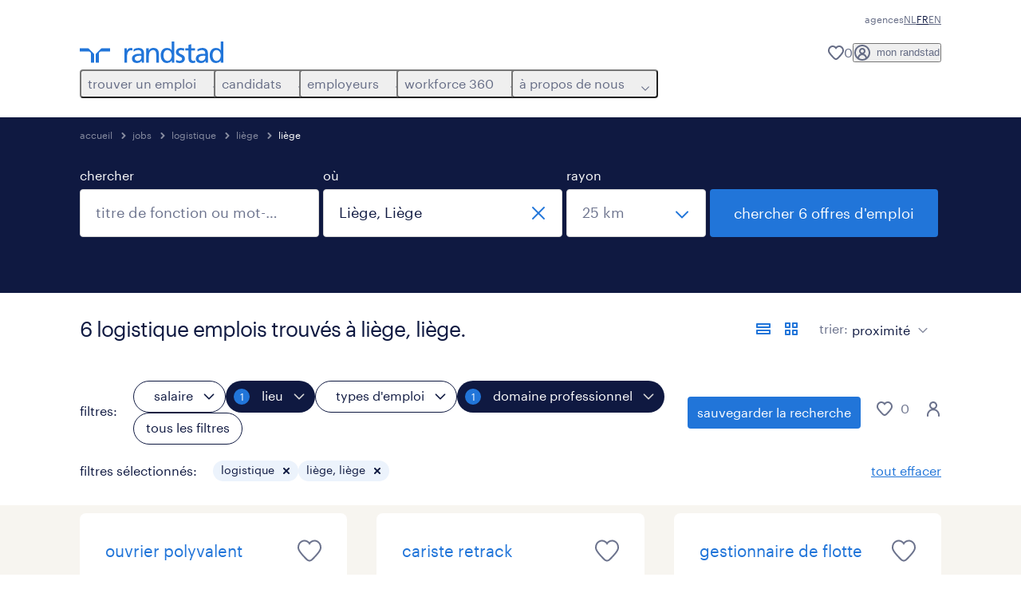

--- FILE ---
content_type: text/html; charset=utf-8
request_url: https://www.randstad.be/fr/candidats/jobs/s-logistique/re-liege/ci-liege/
body_size: 136341
content:
<!DOCTYPE html><html lang="fr"><head><meta charSet="utf-8"/><meta name="viewport" content="width=device-width, initial-scale=1"/><link rel="preload" as="image" href="/jobs-app/src/assets/img/apple-store.png"/><link rel="preload" as="image" href="/jobs-app/src/assets/img/google-play.png"/><link rel="stylesheet" href="/jobs-app/_next/static/css/948d45c932eaf866.css" data-precedence="next"/><link rel="stylesheet" href="/jobs-app/_next/static/css/f9cf72a00a878417.css" data-precedence="next"/><link rel="stylesheet" href="/jobs-app/_next/static/css/6ff1e03c4b3074df.css" data-precedence="next"/><link rel="stylesheet" href="/jobs-app/_next/static/css/1a3df937c7931d2b.css" data-precedence="next"/><link rel="stylesheet" href="/jobs-app/_next/static/css/201f24b7043c33bc.css" data-precedence="next"/><link rel="stylesheet" href="/jobs-app/_next/static/css/071da008afae016f.css" data-precedence="next"/><link rel="stylesheet" href="/jobs-app/_next/static/css/80625c47ca4f2b88.css" data-precedence="next"/><link rel="preload" as="script" fetchPriority="low" href="/jobs-app/_next/static/chunks/webpack-ac85e6ea587e727b.js"/><script src="/jobs-app/_next/static/chunks/framework-27fcbc0d-43f20ff7a1779128.js" async=""></script><script src="/jobs-app/_next/static/chunks/framework-4a7382ad-0814878068fc0a1f.js" async=""></script><script src="/jobs-app/_next/static/chunks/framework-4c7823de-db9f56a07e6b6ee8.js" async=""></script><script src="/jobs-app/_next/static/chunks/framework-4497f2ad-ccc9ef0dd6f579c8.js" async=""></script><script src="/jobs-app/_next/static/chunks/framework-359a1f64-dd3374f9ac1092b9.js" async=""></script><script src="/jobs-app/_next/static/chunks/framework-861a245a-35b88edc3866e03d.js" async=""></script><script src="/jobs-app/_next/static/chunks/framework-6808aa01-ace5609068394215.js" async=""></script><script src="/jobs-app/_next/static/chunks/framework-351e52ed-3a67a58d29451bba.js" async=""></script><script src="/jobs-app/_next/static/chunks/framework-49a7e832-96427e89e0bb1ec6.js" async=""></script><script src="/jobs-app/_next/static/chunks/framework-ff30e0d3-6b4bbff6a7a16639.js" async=""></script><script src="/jobs-app/_next/static/chunks/framework-cfb98476-9c4691090b01a172.js" async=""></script><script src="/jobs-app/_next/static/chunks/framework-a6f90180-b35833900b667c9c.js" async=""></script><script src="/jobs-app/_next/static/chunks/framework-d91c2bd6-c20e3a9da22be32f.js" async=""></script><script src="/jobs-app/_next/static/chunks/framework-9a66d3c2-0ba1d603627e835a.js" async=""></script><script src="/jobs-app/_next/static/chunks/framework-2898f16f-259a52575f282e9a.js" async=""></script><script src="/jobs-app/_next/static/chunks/framework-36598b9c-62401ffad6abbef5.js" async=""></script><script src="/jobs-app/_next/static/chunks/framework-8cbd2506-c500ead459d03e3d.js" async=""></script><script src="/jobs-app/_next/static/chunks/commons-f3956634-996fc4c06d35bacc.js" async=""></script><script src="/jobs-app/_next/static/chunks/commons-504cf0ea-1abf0db3043ef654.js" async=""></script><script src="/jobs-app/_next/static/chunks/commons-59c646a6-69363ec8abb1e0fb.js" async=""></script><script src="/jobs-app/_next/static/chunks/commons-1f389510-bdc778ede5e54a53.js" async=""></script><script src="/jobs-app/_next/static/chunks/commons-f88dba18-d6413337a7439ed4.js" async=""></script><script src="/jobs-app/_next/static/chunks/commons-37a93c5f-26363d6f72a6b47a.js" async=""></script><script src="/jobs-app/_next/static/chunks/commons-f945abb9-e5a399ec62b36de8.js" async=""></script><script src="/jobs-app/_next/static/chunks/commons-906c0a89-cda117c846a895bf.js" async=""></script><script src="/jobs-app/_next/static/chunks/commons-496fbd4a-0256de56c0a72855.js" async=""></script><script src="/jobs-app/_next/static/chunks/main-app-e5244ff3fb1b7c52.js" async=""></script><script src="/jobs-app/_next/static/chunks/styles-11665e6c5d68ff65.js" async=""></script><script src="/jobs-app/_next/static/chunks/app/layout-d8df5fdd3d441140.js" async=""></script><script src="/jobs-app/_next/static/chunks/ffw-components-282ff2a0-c55e9c6075e83db5.js" async=""></script><script src="/jobs-app/_next/static/chunks/ffw-components-fa3c6941-d1e579ab6795ccbc.js" async=""></script><script src="/jobs-app/_next/static/chunks/ffw-components-af1a11b6-2e4fbab1e4e9e94a.js" async=""></script><script src="/jobs-app/_next/static/chunks/ffw-components-49d44471-5d03838fe94c911d.js" async=""></script><script src="/jobs-app/_next/static/chunks/ffw-orbit-536af774-ff82cfcf49089fcc.js" async=""></script><script src="/jobs-app/_next/static/chunks/ffw-orbit-76e5a6e8-12dbf6a7825ff716.js" async=""></script><script src="/jobs-app/_next/static/chunks/npm.commons.utils-e0f8eb27-39bc122e509a9a8f.js" async=""></script><script src="/jobs-app/_next/static/chunks/npm.commons.utils-15a45227-dd7bc914e24c6d9b.js" async=""></script><script src="/jobs-app/_next/static/chunks/npm.axios-89cc66c636b00c1d.js" async=""></script><script src="/jobs-app/_next/static/chunks/npm.iconv-lite-7cf423450a03e7e6.js" async=""></script><script src="/jobs-app/_next/static/chunks/npm.i18next-67bc23287c364c70.js" async=""></script><script src="/jobs-app/_next/static/chunks/npm.buffer-bde4709a9f36abf2.js" async=""></script><script src="/jobs-app/_next/static/chunks/npm.needle-d1d7644ca879199d.js" async=""></script><script src="/jobs-app/_next/static/chunks/npm.sax-e16ebc7278bd65bf.js" async=""></script><script src="/jobs-app/_next/static/chunks/npm.axios-cache-interceptor-f53f309c442bb49c.js" async=""></script><script src="/jobs-app/_next/static/chunks/npm.assert-264f66a65fa22df2.js" async=""></script><script src="/jobs-app/_next/static/chunks/npm.splunk-logging-22d1eb06ff0d8eb3.js" async=""></script><script src="/jobs-app/_next/static/chunks/npm.gql-query-builder-15e961da7316e964.js" async=""></script><script src="/jobs-app/_next/static/chunks/npm.react-i18next-c2cb10c35534dc31.js" async=""></script><script src="/jobs-app/_next/static/chunks/npm.util-c8dc522383a4f47a.js" async=""></script><script src="/jobs-app/_next/static/chunks/npm.cookies-next-c2230bf05806e0ea.js" async=""></script><script src="/jobs-app/_next/static/chunks/npm.react-aria-520a154c-c1bd21555ee17d0d.js" async=""></script><script src="/jobs-app/_next/static/chunks/npm.react-aria-36496b81-5da6c5b1ad71ad85.js" async=""></script><script src="/jobs-app/_next/static/chunks/npm.rel-68497049d4671cf3.js" async=""></script><script src="/jobs-app/_next/static/chunks/npm.internationalized-b06a3eeae5732388.js" async=""></script><script src="/jobs-app/_next/static/chunks/npm.react-stately-2776bc05769a9e82.js" async=""></script><script src="/jobs-app/_next/static/chunks/npm.rc-component-be216a3a1769c11a.js" async=""></script><script src="/jobs-app/_next/static/chunks/npm.tailwind-merge-75aa1b2a40d67d61.js" async=""></script><script src="/jobs-app/_next/static/chunks/npm.rc-motion-05a40b426136aeb5.js" async=""></script><script src="/jobs-app/_next/static/chunks/app/%5Blocale%5D/layout-771a7dbc2375d42a.js" async=""></script><script src="/jobs-app/_next/static/chunks/npm.libphonenumber-js-e0104883-798854bde1a74453.js" async=""></script><script src="/jobs-app/_next/static/chunks/npm.libphonenumber-js-11f025ec-4e2f172854eb1636.js" async=""></script><script src="/jobs-app/_next/static/chunks/npm.libphonenumber-js-5d38db2d-25acf640b7991176.js" async=""></script><script src="/jobs-app/_next/static/chunks/npm.yup-af702c18b295e6c5.js" async=""></script><script src="/jobs-app/_next/static/chunks/684-1f718c05e7bdf8ab.js" async=""></script><script src="/jobs-app/_next/static/chunks/app/%5Blocale%5D/job-search/%5B%5B...searchParams%5D%5D/page-4efe3823627d23a3.js" async=""></script><link rel="preload" href="/jobs-app/src/assets/img/icons.svg?v=jobs-app_1768988268083" as="image"/><link rel="preload" href="/jobs-app/src/assets/img/randstad.svg?v=jobs-app_1768988268083" as="image"/><link rel="preload" href="/themes/custom/bluex/dist/assets/font/Graphik-Regular.woff2" as="font" type="font/woff2" crossorigin=""/><title>Emplois et postes vacants Logistique à Liège, Liège | Randstad</title><meta name="description" content="Vous cherchez un emplois logistique à Liège, Liège. Trouvez l&#x27;offre d&#x27;emploi logistique qui vous convient via Randstad. Découvrez toutes les 6 offres d&#x27;emploi logistique dans Liège, Liège et postulez maintenant."/><meta name="robots" content="index, follow, max-image-preview:large"/><link rel="canonical" href="https://www.randstad.be/fr/candidats/jobs/s-logistique/re-liege/ci-liege/"/><meta property="og:title" content="Emplois et postes vacants Logistique à Liège, Liège | Randstad"/><meta property="og:description" content="Vous cherchez un emplois logistique à Liège, Liège. Trouvez l&#x27;offre d&#x27;emploi logistique qui vous convient via Randstad. Découvrez toutes les 6 offres d&#x27;emploi logistique dans Liège, Liège et postulez maintenant."/><meta property="og:url" content="https://www.randstad.be/fr/candidats/jobs/s-logistique/re-liege/ci-liege/"/><meta property="og:image" content="https://www.randstad.be/jobs-app/src/assets/img/randstad-partner-for-talents.jpg"/><meta name="twitter:card" content="summary_large_image"/><meta name="twitter:title" content="Emplois et postes vacants Logistique à Liège, Liège | Randstad"/><meta name="twitter:description" content="Vous cherchez un emplois logistique à Liège, Liège. Trouvez l&#x27;offre d&#x27;emploi logistique qui vous convient via Randstad. Découvrez toutes les 6 offres d&#x27;emploi logistique dans Liège, Liège et postulez maintenant."/><meta name="twitter:image" content="https://www.randstad.be/jobs-app/src/assets/img/randstad-partner-for-talents.jpg"/><link rel="icon" href="/jobs-app/favicon.ico"/><script src="/jobs-app/_next/static/chunks/polyfills-42372ed130431b0a.js" noModule=""></script></head><body><div class="rel_base rel_megamenu rel_relative rel_z-10 rel_bg-default lg:rel_flex lg:rel_items-center" data-rel-theme="light-default"><div class="lg:rel_container lg:rel_mx-auto lg:rel_grid lg:rel_grid-cols-[1fr_min-content] lg:rel_flex-wrap xl:rel_flex max-lg:[&amp;_a]:rel_no-underline" style="overflow:hidden;visibility:hidden"><div class="rel_w-full lg:rel_pb-6 lg:rel_pt-2"><div class="rel_mx-auto rel_hidden rel_gap-x-6 rel_pb-1 rel_pt-2 rel_text-link-xs lg:rel_flex lg:rel_w-full lg:rel_justify-end"><a href="/fr/agences/" class="!rel_text-on-bg-default-subtle rel_underline hover:!rel_text-on-bg-default-link-hover active:!rel_text-on-bg-default-link-pressed">agences</a><ul class="rel_flex rel_flex-row rel_gap-x-6 rel_text-heading-sm lg:rel_gap-x-2 lg:rel_text-paragraph-xs"><li class="rel_text-on-bg-default-default"><a href="/werknemers/jobs/" hrefLang="NL" class="rel_megamenu__language-link" data-rel-language-link-trigger="">NL</a></li><li class="rel_text-on-bg-default-default">FR</li><li class="rel_text-on-bg-default-default"><a href="/en/candidates/jobs/" hrefLang="EN" class="rel_megamenu__language-link" data-rel-language-link-trigger="">EN</a></li></ul></div><div class="rel_box-content rel_flex rel_items-center rel_gap-x-2 rel_py-3 max-lg:rel_pl-6 max-lg:rel_pr-4 lg:rel_grid lg:rel_grid-cols-[auto_minmax(min-content,1fr)_auto] lg:rel_gap-0 lg:rel_border-none lg:rel_pt-4 lg:rel_pb-2"><div class="rel_inline-flex lg:rel_self-start lg:rel_pr-10"><a href="/fr" class="rel_megamenu__logo-link rel_inline-flex rel_object-left lg:rel_flex-shrink-0 lg:rel_self-start"><svg xmlns="http://www.w3.org/2000/svg" viewBox="0 0 205 30.64"><title>randstad</title><path d="M15.95,30.32H20.5V18.87a2.26,2.26,0,0,0-.67-1.62l-6.75-6.75a2.25,2.25,0,0,0-1.62-.67H0v4.56H12.53a3.42,3.42,0,0,1,3.42,3.42Z" transform="translate(0 -0.18)"></path><path d="M27.28,30.32H22.72V18.87a2.26,2.26,0,0,1,.67-1.62l6.75-6.75a2.25,2.25,0,0,1,1.62-.67H43.22v4.56H30.69a3.42,3.42,0,0,0-3.42,3.42Z" transform="translate(0 -0.18)"></path><path d="M63.8,9.82h3.52V13h.08a6.24,6.24,0,0,1,5.34-3.66,10.69,10.69,0,0,1,2.49.28V13a5.6,5.6,0,0,0-2.09-.36c-3.38,0-5.59,3.22-5.59,8.37v9.33H63.8Z" transform="translate(0 -0.18)"></path><path d="M179.24,22.35c0,3.09-2,5.44-5.7,5.44-1.72,0-3.81-1.18-3.81-3.36,0-3.65,5.06-4,7.1-4,.8,0,1.6.08,2.41.08Zm-11-7.87a9.52,9.52,0,0,1,5.94-2.13c3.77,0,5.05,1.84,5.05,5.38-1.48-.08-2.53-.08-4-.08-3.89,0-9.52,1.6-9.52,6.75,0,4.5,3.1,6.42,7.51,6.42a7.6,7.6,0,0,0,6.34-3.11h.08v2.61H183V17.79c0-5.6-2.36-8.47-8.21-8.47A13.1,13.1,0,0,0,168,11.24Z" transform="translate(0 -0.18)"></path><path d="M88,22.35c0,3.09-2,5.44-5.7,5.44-1.73,0-3.81-1.18-3.81-3.36,0-3.65,5.06-4,7.1-4,.8,0,1.6.08,2.41.08ZM77,14.48A9.52,9.52,0,0,1,83,12.35c3.77,0,5.06,1.84,5.06,5.38-1.48-.08-2.53-.08-4-.08-3.89,0-9.52,1.6-9.52,6.75,0,4.5,3.1,6.42,7.51,6.42a7.6,7.6,0,0,0,6.34-3.11h.08v2.61H91.8V17.79c0-5.6-2.36-8.47-8.21-8.47a13.1,13.1,0,0,0-6.74,1.92Z" transform="translate(0 -0.18)"></path><path d="M94.88,9.82h3.64V13h.08a7.39,7.39,0,0,1,6.73-3.72c5.31,0,7.66,3.28,7.66,8.79V30.32h-3.76V19.69c0-4.79-1-7.13-4.35-7.33-4.31,0-6.24,3.47-6.24,8.48v9.48H94.88Z" transform="translate(0 -0.18)"></path><path d="M137.55,26.33a10.06,10.06,0,0,0,4.7,1.45c1.72,0,3.85-.73,3.85-2.95,0-3.76-8.87-3.43-8.87-9.21,0-4.27,3.18-6.31,7.23-6.31a15.49,15.49,0,0,1,4.7.81l-.32,3.27a11,11,0,0,0-4-1.05c-1.92,0-3.61.81-3.61,2.51,0,4.2,8.87,3,8.87,9.58,0,4.39-3.5,6.39-7.15,6.39a11.84,11.84,0,0,1-5.62-1.12Z" transform="translate(0 -0.18)"></path><path d="M164.48,12.85h-5.43V24.11c0,2.38,1.45,3.67,3.17,3.67a4.65,4.65,0,0,0,2.57-.73v3.2a11.94,11.94,0,0,1-3.21.56c-3.89,0-6.29-1.83-6.29-5.94v-12h-4.62v-3h4.62V5.08l3.76-1.2V9.82h5.43Z" transform="translate(0 -0.18)"></path><path d="M189.56,20c-.08-3.76,1.53-7.64,5.62-7.64s6.06,3.92,6.06,7.76c0,3.43-1.77,7.68-6,7.68C191.17,27.79,189.48,23.22,189.56,20ZM201.4,30.32H205V.18h-3.76V12.6h-.08C200,10.72,198,9.32,194.38,9.32c-5.94,0-8.84,4.85-8.84,10.37s2.61,11.13,8.8,11.13a8.22,8.22,0,0,0,7-3.36h.08Z" transform="translate(0 -0.18)"></path><path d="M119.57,20c-.08-3.76,1.53-7.64,5.62-7.64s6.06,3.92,6.06,7.76c0,3.43-1.77,7.68-6,7.68C121.17,27.79,119.48,23.22,119.57,20Zm11.84,10.33H135V.18h-3.76V12.6h-.08C130,10.72,128,9.32,124.38,9.32c-5.94,0-8.84,4.85-8.84,10.37s2.61,11.13,8.8,11.13a8.22,8.22,0,0,0,7-3.36h.08Z" transform="translate(0 -0.18)"></path></svg></a></div><div class="rel_hidden lg:rel_block"><div class="lg:rel_inline-flex"><nav aria-label="main"><ul class="rel_flex rel_flex-col lg:rel_flex-row lg:rel_gap-2"><li><button aria-haspopup="true" aria-expanded="false" class="rel_megamenu__l1-btn rel_group">trouver un emploi<span class="rel_megamenu__btn-icon-wrap"><svg viewBox="0 0 20 20" class="rel_megamenu__btn-icon rel_megamenu__l1-btn-icon" xmlns="http://www.w3.org/2000/svg" aria-hidden="true"><path d="M18,6.5c0,0.3-0.1,0.5-0.3,0.7l-7,7c-0.4,0.4-1,0.4-1.4,0l-7-7c-0.4-0.4-0.4-1,0-1.4c0.4-0.4,1-0.4,1.4,0l6.3,6.3l6.3-6.3c0.4-0.4,1-0.4,1.4,0C17.9,6,18,6.2,18,6.5"></path></svg></span></button><div class="rel_fixed rel_left-0 rel_hidden rel_h-full rel_w-full lg:rel_mt-3"></div><div class="rel_megamenu__menu rel_hidden lg:rel_-mt-6" data-rel-mega-menu="true"><div class="rel_relative rel_w-full lg:rel_container lg:rel_mx-auto"><div class="rel_sticky rel_top-0 rel_h-px rel_border-t rel_border-default max-lg:rel_hidden"></div><div class="lg:rel_flex lg:rel_gap-x-1"><div class="rel_order-2 rel_hidden rel_flex-shrink-0 lg:rel_block"><button type="button" aria-label="close menu" class="rel_megamenu__close-btn"><span class="rel_size-[20px]"><svg viewBox="0 0 20 20" class="rel_fill-icon-on-bg-tertiary-idle" xmlns="http://www.w3.org/2000/svg" aria-hidden="true"><path d="M11.4141,10 L17.7071,3.707 C18.0981,3.316 18.0981,2.684 17.7071,2.293 C17.3161,1.902 16.6841,1.902 16.2931,2.293 L10.0001,8.586 L3.7071,2.293 C3.3161,1.902 2.6841,1.902 2.2931,2.293 C1.9021,2.684 1.9021,3.316 2.2931,3.707 L8.5861,10 L2.2931,16.293 C1.9021,16.684 1.9021,17.316 2.2931,17.707 C2.4881,17.902 2.7441,18 3.0001,18 C3.2561,18 3.5121,17.902 3.7071,17.707 L10.0001,11.414 L16.2931,17.707 C16.4881,17.902 16.7441,18 17.0001,18 C17.2561,18 17.5121,17.902 17.7071,17.707 C18.0981,17.316 18.0981,16.683 17.7071,16.292 L11.4141,10 Z"></path></svg></span></button></div><ul class="rel_megamenu__menu-list"><li class="rel_megamenu__menu-item"><a href="/fr/candidats/jobs/" class="rel_megamenu__l2-link">tous les emplois</a><ul class="rel_flex rel_flex-col rel_megamenu__l3-list"><li><a href="/fr/candidats/jobs/jt-flexi-job/" class="rel_megamenu__l4-link">flexijob</a></li><li><a href="/fr/candidats/jobs/jt-etudiant/" class="rel_megamenu__l4-link">job étudiant</a></li><li><a href="/fr/candidats/jobs/jt-jobs-lies-aux-etudes/" class="rel_megamenu__l4-link">jobs liés aux études</a></li><li><a href="/fr/candidats/jobs/jt-mission-dinterim/" class="rel_megamenu__l4-link">job temporaire</a></li><li><a href="/fr/candidats/jobs/jt-mission-dinterim-en-vue-de-fixe/" class="rel_megamenu__l4-link">intérim en vue de cdi</a></li><li><a href="/fr/candidats/jobs/jt-cdi/" class="rel_megamenu__l4-link">contrat cdi</a></li></ul></li><li class="rel_megamenu__menu-item"><a href="/fr/my-randstad/register/" class="rel_megamenu__l2-link">créer un profil</a></li><li class="rel_megamenu__menu-item"><a href="https://www.randstad.be/fr/candidats/jobs/" target="_self" class="rel_megamenu__l2-link">emplois par ville</a><ul class="rel_flex rel_flex-col rel_megamenu__l3-list"><li><a href="/fr/candidats/jobs/re-region-bruxelles-capitale/ci-bruxelles/" class="rel_megamenu__l4-link">Bruxelles</a></li><li><a href="/fr/candidats/jobs/re-hainaut/ci-charleroi/" class="rel_megamenu__l4-link">Charleroi</a></li><li><a href="/fr/candidats/jobs/re-liege/ci-liege/" class="rel_megamenu__l4-link">Liège</a></li><li><a href="/fr/candidats/jobs/re-hainaut/ci-mouscron/" class="rel_megamenu__l4-link">Mouscron</a></li><li><a href="/fr/candidats/jobs/re-hainaut/ci-tournai/" class="rel_megamenu__l4-link">Tournai</a></li><li><a href="/fr/candidats/jobs/re-namur/ci-namur/" class="rel_megamenu__l4-link">Namur</a></li><li><a href="https://www.randstad.be/fr/candidats/jobs/re-hainaut/ci-mons/" target="_self" class="rel_megamenu__l4-link">Mons</a></li></ul></li><li class="rel_megamenu__menu-item"><a href="/fr/candidats/entreprises/" class="rel_megamenu__l2-link">entreprises populaires</a><ul class="rel_flex rel_flex-col rel_megamenu__l3-list"><li><a href="https://www.randstad.be/fr/candidats/jobs/c-nlmk/" class="rel_megamenu__l4-link">NLMK</a></li><li><a href="https://www.randstad.be/fr/candidats/jobs/c-plopsa/" class="rel_megamenu__l4-link">Plopsa</a></li><li><a href="https://www.randstad.be/fr/candidats/jobs/c-n-allo/" class="rel_megamenu__l4-link">N-allo</a></li><li><a href="https://www.randstad.be/fr/candidats/jobs/c-lutosa/" class="rel_megamenu__l4-link">Lutosa</a></li><li><a href="https://www.randstad.be/fr/candidats/jobs/c-circlek/" class="rel_megamenu__l4-link">Circle K</a></li><li><a href="https://www.randstad.be/fr/candidats/jobs/c-ucb/" class="rel_megamenu__l4-link">UCB</a></li><li><a href="https://www.randstad.be/fr/candidats/jobs/c-zoetis/" class="rel_megamenu__l4-link">Zoetis</a></li><li><a href="https://www.randstad.be/fr/candidats/jobs/c-intermarche/" class="rel_megamenu__l4-link">Intermarché</a></li></ul></li></ul></div></div></div><div class="rel_my-1 rel_border-b rel_border-default lg:rel_hidden"></div></li><li><button aria-haspopup="true" aria-expanded="false" class="rel_megamenu__l1-btn rel_group">candidats<span class="rel_megamenu__btn-icon-wrap"><svg viewBox="0 0 20 20" class="rel_megamenu__btn-icon rel_megamenu__l1-btn-icon" xmlns="http://www.w3.org/2000/svg" aria-hidden="true"><path d="M18,6.5c0,0.3-0.1,0.5-0.3,0.7l-7,7c-0.4,0.4-1,0.4-1.4,0l-7-7c-0.4-0.4-0.4-1,0-1.4c0.4-0.4,1-0.4,1.4,0l6.3,6.3l6.3-6.3c0.4-0.4,1-0.4,1.4,0C17.9,6,18,6.2,18,6.5"></path></svg></span></button><div class="rel_fixed rel_left-0 rel_hidden rel_h-full rel_w-full lg:rel_mt-3"></div><div class="rel_megamenu__menu rel_hidden lg:rel_-mt-6" data-rel-mega-menu="true"><div class="rel_relative rel_w-full lg:rel_container lg:rel_mx-auto"><div class="rel_sticky rel_top-0 rel_h-px rel_border-t rel_border-default max-lg:rel_hidden"></div><div class="lg:rel_flex lg:rel_gap-x-1"><div class="rel_order-2 rel_hidden rel_flex-shrink-0 lg:rel_block"><button type="button" aria-label="close menu" class="rel_megamenu__close-btn"><span class="rel_size-[20px]"><svg viewBox="0 0 20 20" class="rel_fill-icon-on-bg-tertiary-idle" xmlns="http://www.w3.org/2000/svg" aria-hidden="true"><path d="M11.4141,10 L17.7071,3.707 C18.0981,3.316 18.0981,2.684 17.7071,2.293 C17.3161,1.902 16.6841,1.902 16.2931,2.293 L10.0001,8.586 L3.7071,2.293 C3.3161,1.902 2.6841,1.902 2.2931,2.293 C1.9021,2.684 1.9021,3.316 2.2931,3.707 L8.5861,10 L2.2931,16.293 C1.9021,16.684 1.9021,17.316 2.2931,17.707 C2.4881,17.902 2.7441,18 3.0001,18 C3.2561,18 3.5121,17.902 3.7071,17.707 L10.0001,11.414 L16.2931,17.707 C16.4881,17.902 16.7441,18 17.0001,18 C17.2561,18 17.5121,17.902 17.7071,17.707 C18.0981,17.316 18.0981,16.683 17.7071,16.292 L11.4141,10 Z"></path></svg></span></button></div><ul class="rel_megamenu__menu-list"><li class="rel_megamenu__menu-item"><a href="/carriere/" class="rel_megamenu__l2-link">ma carrière</a><ul class="rel_flex rel_flex-col rel_megamenu__l3-list"><li><a href="/fr/carriere/metiers/" class="rel_megamenu__l4-link">métiers</a></li><li><a href="/fr/carriere/astuce-carriere/" class="rel_megamenu__l4-link">astuces de carrière</a></li><li><a href="/fr/candidats/formations/" class="rel_megamenu__l4-link">formations</a></li><li><a href="/fr/carriere/conseils-postuler/" class="rel_megamenu__l4-link">conseils pour postuler</a></li><li><a href="/fr/carriere/de-retour-au-travail/" class="rel_megamenu__l4-link">de retour au travail</a></li><li><a href="/fr/carriere/pourquoi-travailler-avec-randstad/" class="rel_megamenu__l4-link">pourquoi choisir randstad</a></li></ul></li><li class="rel_megamenu__menu-item"><a href="/operational-carriere/" class="rel_megamenu__l2-link">operational</a><ul class="rel_flex rel_flex-col rel_megamenu__l3-list"><li><a href="/fr/candidats/specialisations/construction/" class="rel_megamenu__l4-link">construct</a></li><li><a href="/fr/candidats/specialisations/centre-contact/" class="rel_megamenu__l4-link">contact center</a></li><li><a href="/fr/candidats/specialisations/horeca/" class="rel_megamenu__l4-link">horeca</a></li><li><a href="/operational-carriere/industry/" class="rel_megamenu__l4-link">industry</a></li><li><a href="/fr/candidats/specialisations/logistique/" class="rel_megamenu__l4-link">logistics</a></li><li><a href="/fr/candidats/specialisations/vente-promo/" class="rel_megamenu__l4-link">retail</a></li><li><a href="/fr/candidats/specialisations/technique-superieure/" class="rel_megamenu__l4-link">technics</a></li><li><a href="/fr/candidats/specialisations/transport/" class="rel_megamenu__l4-link">transport</a></li></ul></li><li class="rel_megamenu__menu-item"><a href="/fr/candidats/professionals/" class="rel_megamenu__l2-link">professional</a><ul class="rel_flex rel_flex-col rel_megamenu__l3-list"><li><a href="/fr/candidats/professionals/engineering/" class="rel_megamenu__l4-link">engineering</a></li><li><a href="/fr/candidats/professionals/finance/" class="rel_megamenu__l4-link">finance et accounting</a></li><li><a href="/fr/candidats/professionals/healthcare/" class="rel_megamenu__l4-link">healthcare</a></li><li><a href="/fr/candidats/professionals/hr/" class="rel_megamenu__l4-link">HR</a></li><li><a href="/fr/candidats/professionals/life-sciences/" class="rel_megamenu__l4-link">life sciences</a></li><li><a href="/fr/candidats/professionals/office-administration-support/" class="rel_megamenu__l4-link">office et admin</a></li><li><a href="/fr/candidats/professionals/sales-marketing/" class="rel_megamenu__l4-link">sales et marketing</a></li></ul></li><li class="rel_megamenu__menu-item"><a href="https://www.randstaddigital.be/fr/" target="_blank" class="rel_megamenu__l2-link">digital</a></li><li aria-hidden="true" class="rel_megamenu__l2-separator rel_col-span-4 rel_w-screen lg:max-xl:rel_block" role="separator"></li><li class="rel_megamenu__menu-item"><a href="/fr/candidats/etudiants/" class="rel_megamenu__l2-link">étudiants</a><ul class="rel_flex rel_flex-col rel_megamenu__l3-list"><li><a href="/fr/candidats/jobs/jt-etudiant/" class="rel_megamenu__l4-link">tous les emplois étudiants</a></li><li><a href="/fr/candidats/etudiants/youngtalents/" class="rel_megamenu__l4-link">job lié aux études</a></li></ul></li></ul></div></div></div><div class="rel_my-1 rel_border-b rel_border-default lg:rel_hidden"></div></li><li><button aria-haspopup="true" aria-expanded="false" class="rel_megamenu__l1-btn rel_group">employeurs<span class="rel_megamenu__btn-icon-wrap"><svg viewBox="0 0 20 20" class="rel_megamenu__btn-icon rel_megamenu__l1-btn-icon" xmlns="http://www.w3.org/2000/svg" aria-hidden="true"><path d="M18,6.5c0,0.3-0.1,0.5-0.3,0.7l-7,7c-0.4,0.4-1,0.4-1.4,0l-7-7c-0.4-0.4-0.4-1,0-1.4c0.4-0.4,1-0.4,1.4,0l6.3,6.3l6.3-6.3c0.4-0.4,1-0.4,1.4,0C17.9,6,18,6.2,18,6.5"></path></svg></span></button><div class="rel_fixed rel_left-0 rel_hidden rel_h-full rel_w-full lg:rel_mt-3"></div><div class="rel_megamenu__menu rel_hidden lg:rel_-mt-6" data-rel-mega-menu="true"><div class="rel_relative rel_w-full lg:rel_container lg:rel_mx-auto"><div class="rel_sticky rel_top-0 rel_h-px rel_border-t rel_border-default max-lg:rel_hidden"></div><div class="lg:rel_flex lg:rel_gap-x-1"><div class="rel_order-2 rel_hidden rel_flex-shrink-0 lg:rel_block"><button type="button" aria-label="close menu" class="rel_megamenu__close-btn"><span class="rel_size-[20px]"><svg viewBox="0 0 20 20" class="rel_fill-icon-on-bg-tertiary-idle" xmlns="http://www.w3.org/2000/svg" aria-hidden="true"><path d="M11.4141,10 L17.7071,3.707 C18.0981,3.316 18.0981,2.684 17.7071,2.293 C17.3161,1.902 16.6841,1.902 16.2931,2.293 L10.0001,8.586 L3.7071,2.293 C3.3161,1.902 2.6841,1.902 2.2931,2.293 C1.9021,2.684 1.9021,3.316 2.2931,3.707 L8.5861,10 L2.2931,16.293 C1.9021,16.684 1.9021,17.316 2.2931,17.707 C2.4881,17.902 2.7441,18 3.0001,18 C3.2561,18 3.5121,17.902 3.7071,17.707 L10.0001,11.414 L16.2931,17.707 C16.4881,17.902 16.7441,18 17.0001,18 C17.2561,18 17.5121,17.902 17.7071,17.707 C18.0981,17.316 18.0981,16.683 17.7071,16.292 L11.4141,10 Z"></path></svg></span></button></div><ul class="rel_megamenu__menu-list"><li class="rel_megamenu__menu-item"><a href="/onze-oplossingen/" class="rel_megamenu__l2-link">nos solutions</a><ul class="rel_flex rel_flex-col rel_megamenu__l3-list"><li><a href="/onze-oplossingen/inhouse/" class="rel_megamenu__l4-link">inhouse</a></li><li><a href="https://www.hudsonsolutions.com/be-fr/services-outils/recrutement-selection/interim-management" target="_blank" class="rel_megamenu__l4-link">interim management</a></li><li><a href="https://www.randstad.be/fr/employeurs/nos-solutions/solutions-en-ligne/" class="rel_megamenu__l4-link">outils en ligne</a></li><li><a href="https://www.randstad.be/fr/employeurs/formations/" class="rel_megamenu__l4-link">formations</a></li><li><a href="https://www.randstad.be/fr/employeurs/specialisations/secteur-public/" class="rel_megamenu__l4-link">secteur public</a></li><li><a href="/onze-oplossingen/payrolling/" class="rel_megamenu__l4-link">payrolling</a></li><li><a href="https://www.randstad.be/fr/employeurs/nos-solutions/engager-personnel/" class="rel_megamenu__l4-link">engager du personnel</a></li><li><a href="https://www.randstad.be/fr/employeurs/nos-solutions/recrutement-cdi/" class="rel_megamenu__l4-link">recrutement cdi</a></li></ul></li><li class="rel_megamenu__menu-item"><a href="/fr/operational-services/" class="rel_megamenu__l2-link">operational</a><ul class="rel_flex rel_flex-col rel_megamenu__l3-list"><li><a href="/fr/employeurs/specialisations/construction/" class="rel_megamenu__l4-link">construct</a></li><li><a href="/fr/employeurs/specialisations/centre-contact/" class="rel_megamenu__l4-link">contact center</a></li><li><a href="/fr/employeurs/specialisations/horeca/" class="rel_megamenu__l4-link">horeca</a></li><li><a href="/fr/operational-services/industry/" class="rel_megamenu__l4-link">industry</a></li><li><a href="/fr/employeurs/specialisations/logistique/" class="rel_megamenu__l4-link">logistics</a></li><li><a href="/fr/employeurs/specialisations/vente-promo/" class="rel_megamenu__l4-link">retail </a></li><li><a href="/fr/employeurs/specialisations/technique-superieure/" class="rel_megamenu__l4-link">technics</a></li><li><a href="/fr/employeurs/specialisations/transport/" class="rel_megamenu__l4-link">transport</a></li></ul></li><li class="rel_megamenu__menu-item"><a href="/fr/employeurs/nos-solutions/professionals/" class="rel_megamenu__l2-link">professional</a><ul class="rel_flex rel_flex-col rel_megamenu__l3-list"><li><a href="/fr/employeurs/nos-solutions/professionals/engineering/" class="rel_megamenu__l4-link">engineering</a></li><li><a href="/fr/employeurs/nos-solutions/professionals/finance/" class="rel_megamenu__l4-link">finance et accounting</a></li><li><a href="/fr/employeurs/nos-solutions/professionals/healthcare/" class="rel_megamenu__l4-link">healthcare</a></li><li><a href="/fr/employeurs/nos-solutions/professionals/hr/" class="rel_megamenu__l4-link">HR</a></li><li><a href="/fr/employeurs/nos-solutions/professionals/life-sciences/" class="rel_megamenu__l4-link">life sciences</a></li><li><a href="/fr/employeurs/nos-solutions/professionals/office-administration-support/" class="rel_megamenu__l4-link">office et admin support</a></li><li><a href="/fr/employeurs/nos-solutions/professionals/sales-marketing/" class="rel_megamenu__l4-link">sales et marketing</a></li></ul></li><li class="rel_megamenu__menu-item"><a href="https://www.randstaddigital.be/fr/" target="_blank" class="rel_megamenu__l2-link">digital</a></li><li aria-hidden="true" class="rel_megamenu__l2-separator rel_col-span-4 rel_w-screen lg:max-xl:rel_block" role="separator"></li><li class="rel_megamenu__menu-item"><a href="/fr/employeurs/nos-solutions/randstad-enterprise/" class="rel_megamenu__l2-link">enterprise</a><ul class="rel_flex rel_flex-col rel_megamenu__l3-list"><li><a href="https://www.randstadenterprise.com/solutions/talent-development/career-coaching/quest-ce-que-le-coaching" target="_blank" class="rel_megamenu__l4-link">career development</a></li><li><a href="https://www.randstadenterprise.com/solutions/talent-development/employability-fr/" target="_blank" class="rel_megamenu__l4-link">employability</a></li><li><a href="https://www.randstadenterprise.com/solutions/talent-acquisition/msp/quest-ce-quun-programme-msp/" target="_blank" class="rel_megamenu__l4-link">MSP</a></li><li><a href="https://www.randstadenterprise.com/solutions/talent-transition/outplacement/quest-ce-que-outplacement" target="_blank" class="rel_megamenu__l4-link">outplacement</a></li><li><a href="https://www.randstadenterprise.com/solutions/talent-acquisition/rpo/quest-ce-que-le-rpo-/" target="_blank" class="rel_megamenu__l4-link">RPO</a></li><li><a href="https://www.randstadenterprise.com/advisory" target="_blank" class="rel_megamenu__l4-link">talent advisory</a></li></ul></li><li class="rel_megamenu__menu-item"><a href="/fr/employeurs/" class="rel_megamenu__l2-link">démarrer</a><ul class="rel_flex rel_flex-col rel_megamenu__l3-list"><li><a href="/fr/employeurs/demander-un-collaborateur/" class="rel_megamenu__l4-link">demander un collaborateur</a></li><li><a href="/fr/employeurs/pourquoi-randstad/" class="rel_megamenu__l4-link">pourquoi randstad</a></li></ul></li></ul></div></div></div><div class="rel_my-1 rel_border-b rel_border-default lg:rel_hidden"></div></li><li><button aria-haspopup="true" aria-expanded="false" class="rel_megamenu__l1-btn rel_group">workforce 360<span class="rel_megamenu__btn-icon-wrap"><svg viewBox="0 0 20 20" class="rel_megamenu__btn-icon rel_megamenu__l1-btn-icon" xmlns="http://www.w3.org/2000/svg" aria-hidden="true"><path d="M18,6.5c0,0.3-0.1,0.5-0.3,0.7l-7,7c-0.4,0.4-1,0.4-1.4,0l-7-7c-0.4-0.4-0.4-1,0-1.4c0.4-0.4,1-0.4,1.4,0l6.3,6.3l6.3-6.3c0.4-0.4,1-0.4,1.4,0C17.9,6,18,6.2,18,6.5"></path></svg></span></button><div class="rel_fixed rel_left-0 rel_hidden rel_h-full rel_w-full lg:rel_mt-3"></div><div class="rel_megamenu__menu rel_hidden lg:rel_-mt-6" data-rel-mega-menu="true"><div class="rel_relative rel_w-full lg:rel_container lg:rel_mx-auto"><div class="rel_sticky rel_top-0 rel_h-px rel_border-t rel_border-default max-lg:rel_hidden"></div><div class="lg:rel_flex lg:rel_gap-x-1"><div class="rel_order-2 rel_hidden rel_flex-shrink-0 lg:rel_block"><button type="button" aria-label="close menu" class="rel_megamenu__close-btn"><span class="rel_size-[20px]"><svg viewBox="0 0 20 20" class="rel_fill-icon-on-bg-tertiary-idle" xmlns="http://www.w3.org/2000/svg" aria-hidden="true"><path d="M11.4141,10 L17.7071,3.707 C18.0981,3.316 18.0981,2.684 17.7071,2.293 C17.3161,1.902 16.6841,1.902 16.2931,2.293 L10.0001,8.586 L3.7071,2.293 C3.3161,1.902 2.6841,1.902 2.2931,2.293 C1.9021,2.684 1.9021,3.316 2.2931,3.707 L8.5861,10 L2.2931,16.293 C1.9021,16.684 1.9021,17.316 2.2931,17.707 C2.4881,17.902 2.7441,18 3.0001,18 C3.2561,18 3.5121,17.902 3.7071,17.707 L10.0001,11.414 L16.2931,17.707 C16.4881,17.902 16.7441,18 17.0001,18 C17.2561,18 17.5121,17.902 17.7071,17.707 C18.0981,17.316 18.0981,16.683 17.7071,16.292 L11.4141,10 Z"></path></svg></span></button></div><ul class="rel_megamenu__menu-list"><li class="rel_megamenu__menu-item"><a href="/workforce360/" class="rel_megamenu__l2-link">tendances rh</a><ul class="rel_flex rel_flex-col rel_megamenu__l3-list"><li><a href="/fr/workforce360/archive/" class="rel_megamenu__l4-link">tous les articles</a></li><li><a href="/fr/workforce360/archive/employer-branding/" class="rel_megamenu__l4-link">employer branding</a></li><li><a href="https://www.randstad.be/fr/workforce360/archive/flexibility-%26-labour-market/" class="rel_megamenu__l4-link">flexilibity &amp; labour market</a></li><li><a href="/workforce360/strategic-talent-management/" class="rel_megamenu__l4-link">talent management</a></li><li><a href="/fr/workforce360/strategic-talent-management/retention/" class="rel_megamenu__l4-link">rétention</a></li></ul></li><li class="rel_megamenu__menu-item"><a href="/workforce360/employer-brand/" class="rel_megamenu__l2-link">employer brand</a><ul class="rel_flex rel_flex-col rel_megamenu__l3-list"><li><a href="/fr/workforce360/employer-brand/conseil/" class="rel_megamenu__l4-link">consultancy</a></li></ul></li><li class="rel_megamenu__menu-item"><a href="/fr/workforce360/etudes/" class="rel_megamenu__l2-link">études</a><ul class="rel_flex rel_flex-col rel_megamenu__l3-list"><li><a href="/fr/workforce360/employer-brand/etude/" class="rel_megamenu__l4-link">employer brand research</a></li><li><a href="/fr/workforce360/etudes/concertation-et-participation/" class="rel_megamenu__l4-link">concertation et participation</a></li><li><a href="/fr/workforce360/etudes/etudiants-au-travail/" class="rel_megamenu__l4-link">étudiants au  travail</a></li></ul></li></ul></div></div></div><div class="rel_my-1 rel_border-b rel_border-default lg:rel_hidden"></div></li><li><button aria-haspopup="true" aria-expanded="false" class="rel_megamenu__l1-btn rel_group">à propos de nous<span class="rel_megamenu__btn-icon-wrap"><svg viewBox="0 0 20 20" class="rel_megamenu__btn-icon rel_megamenu__l1-btn-icon" xmlns="http://www.w3.org/2000/svg" aria-hidden="true"><path d="M18,6.5c0,0.3-0.1,0.5-0.3,0.7l-7,7c-0.4,0.4-1,0.4-1.4,0l-7-7c-0.4-0.4-0.4-1,0-1.4c0.4-0.4,1-0.4,1.4,0l6.3,6.3l6.3-6.3c0.4-0.4,1-0.4,1.4,0C17.9,6,18,6.2,18,6.5"></path></svg></span></button><div class="rel_fixed rel_left-0 rel_hidden rel_h-full rel_w-full lg:rel_mt-3"></div><div class="rel_megamenu__menu rel_hidden lg:rel_-mt-6" data-rel-mega-menu="true"><div class="rel_relative rel_w-full lg:rel_container lg:rel_mx-auto"><div class="rel_sticky rel_top-0 rel_h-px rel_border-t rel_border-default max-lg:rel_hidden"></div><div class="lg:rel_flex lg:rel_gap-x-1"><div class="rel_order-2 rel_hidden rel_flex-shrink-0 lg:rel_block"><button type="button" aria-label="close menu" class="rel_megamenu__close-btn"><span class="rel_size-[20px]"><svg viewBox="0 0 20 20" class="rel_fill-icon-on-bg-tertiary-idle" xmlns="http://www.w3.org/2000/svg" aria-hidden="true"><path d="M11.4141,10 L17.7071,3.707 C18.0981,3.316 18.0981,2.684 17.7071,2.293 C17.3161,1.902 16.6841,1.902 16.2931,2.293 L10.0001,8.586 L3.7071,2.293 C3.3161,1.902 2.6841,1.902 2.2931,2.293 C1.9021,2.684 1.9021,3.316 2.2931,3.707 L8.5861,10 L2.2931,16.293 C1.9021,16.684 1.9021,17.316 2.2931,17.707 C2.4881,17.902 2.7441,18 3.0001,18 C3.2561,18 3.5121,17.902 3.7071,17.707 L10.0001,11.414 L16.2931,17.707 C16.4881,17.902 16.7441,18 17.0001,18 C17.2561,18 17.5121,17.902 17.7071,17.707 C18.0981,17.316 18.0981,16.683 17.7071,16.292 L11.4141,10 Z"></path></svg></span></button></div><ul class="rel_megamenu__menu-list"><li class="rel_megamenu__menu-item"><a href="/fr/propos-nous/" class="rel_megamenu__l2-link">qui sommes nous</a><ul class="rel_flex rel_flex-col rel_megamenu__l3-list"><li><a href="/fr/propos-nous/rse/" class="rel_megamenu__l4-link">durabilité</a></li><li><a href="/fr/propos-nous/actualite/" class="rel_megamenu__l4-link">nouvelles</a></li><li><a href="/fr/propos-nous/historique/" class="rel_megamenu__l4-link">historique</a></li><li><a href="/fr/propos-nous/porte-parole/" class="rel_megamenu__l4-link">porte-parole</a></li><li><a href="/fr/propos-nous/vision/" class="rel_megamenu__l4-link">vision</a></li></ul></li><li class="rel_megamenu__menu-item"><a href="/fr/propos-nous/travailler-chez-randstad/" class="rel_megamenu__l2-link">travailler chez randstad</a><ul class="rel_flex rel_flex-col rel_megamenu__l3-list"><li><a href="/fr/candidats/jobs/internal/" class="rel_megamenu__l4-link">jobs en interne</a></li><li><a href="/fr/propos-nous/travailler-chez-randstad/randstad-employeur/" class="rel_megamenu__l4-link">randstad comme employeur</a></li><li><a href="/fr/propos-nous/travailler-chez-randstad/stage-scolaires/" class="rel_megamenu__l4-link">stages</a></li></ul></li><li class="rel_megamenu__menu-item"><a href="/fr/agences/" class="rel_megamenu__l2-link">nos agences</a></li></ul></div></div></div><div class="rel_my-1 rel_border-b rel_border-default lg:rel_hidden"></div></li></ul></nav></div></div><div class="rel_ml-auto rel_flex rel_items-center rel_gap-1 lg:rel_pl-6"><ul class="rel_inline-flex rel_items-center rel_gap-1 rel_text-paragraph-md lg:rel_gap-x-4 [&amp;_a]:rel_no-underline [&amp;_a]:rel_decoration-inherit"><li class="rel_flex" data-rel-saved-jobs=""><a href="/fr/my-randstad/saved-jobs/" class="rel_group rel_inline-flex rel_items-center rel_whitespace-nowrap rel_p-2 !rel_text-on-bg-tertiary-idle lg:rel_gap-x-1 lg:rel_p-0 lg:!rel_text-on-bg-default-subtle lg:hover:!rel_text-on-bg-default-default max-lg:[&amp;_span:nth-child(2)]:rel_sr-only"><span class="rel_size-[20px]"><svg viewBox="0 0 20 20" class="rel_megamenu__action-icon lg:rel_fill-icon-on-bg-default-subtle lg:group-hover:rel_fill-icon-on-bg-default-default" xmlns="http://www.w3.org/2000/svg" aria-hidden="true"><path d="M9.99646 16.9998C10.5475 17.0168 11.0485 16.6808 11.2965 16.4488C11.6835 16.1338 11.9355 15.8768 12.2045 15.6058L12.4895 15.3208C13.2015 14.6008 13.9215 13.8308 14.6185 13.0428C15.4475 12.1048 16.0585 11.3588 16.5975 10.6228C16.8655 10.2458 17.1785 9.8068 17.4415 9.3228C17.5585 9.1258 17.6625 8.8978 17.7805 8.5928C17.8495 8.4048 17.9025 8.1858 17.9515 7.8818C18.1035 6.8628 17.9005 5.8178 17.3795 4.9548C16.8395 4.0438 15.9755 3.3798 15.0065 3.1258C14.0245 2.8588 12.9005 3.0348 12.0585 3.5848C11.6205 3.8658 11.2475 4.2188 10.9445 4.6378L10.0015 6.0588L9.03146 4.6068C8.74646 4.2138 8.36446 3.8538 7.93846 3.5838C7.08646 3.0318 5.96146 2.8578 4.99146 3.1258C4.01446 3.3858 3.15246 4.0518 2.61846 4.9568C2.09646 5.8268 1.89446 6.8708 2.05046 7.9028C2.09946 8.2008 2.15046 8.4128 2.22646 8.6188C2.33146 8.8908 2.43946 9.1248 2.54446 9.2998C2.82246 9.8078 3.13646 10.2478 3.41346 10.6368C3.94346 11.3598 4.55446 12.1068 5.38446 13.0468C6.10546 13.8588 6.80546 14.6068 7.52046 15.3308L7.77746 15.5868C8.04446 15.8558 8.30846 16.1218 8.64846 16.4038L8.81046 16.5288C8.97246 16.6568 9.08946 16.7488 9.27746 16.8388C9.49746 16.9438 9.73846 17.0368 9.99646 16.9998ZM10.0745 19.0008C10.0365 19.0008 9.99846 18.9998 9.96046 18.9988C9.44946 18.9688 8.90946 18.8778 8.42046 18.6458C8.02446 18.4578 7.77146 18.2568 7.56746 18.0958L7.41746 17.9788C6.96946 17.6108 6.65946 17.2988 6.35946 16.9978L6.10746 16.7458C5.35746 15.9878 4.63446 15.2138 3.88746 14.3738C3.01346 13.3828 2.36746 12.5928 1.79246 11.8088C1.47546 11.3638 1.12546 10.8718 0.806459 10.2898C0.659459 10.0428 0.507459 9.7178 0.355459 9.3248C0.197459 8.8958 0.124459 8.5228 0.0734593 8.2128C-0.150541 6.7088 0.142459 5.1938 0.899459 3.9328C1.69446 2.5868 2.99746 1.5868 4.46946 1.1958C5.98546 0.775802 7.69046 1.0398 9.01746 1.8998C9.37146 2.1248 9.70046 2.3858 10.0005 2.6808C10.2985 2.3878 10.6225 2.1298 10.9725 1.9048C12.2905 1.0438 13.9935 0.776802 15.5215 1.1938C16.9855 1.5768 18.2925 2.5748 19.0955 3.9268C19.8525 5.1828 20.1495 6.6978 19.9285 8.1898C19.8555 8.6308 19.7715 8.9668 19.6535 9.2948C19.4845 9.7298 19.3375 10.0468 19.1805 10.3118C18.8765 10.8698 18.5115 11.3818 18.2185 11.7938C17.6335 12.5918 16.9875 13.3828 16.1165 14.3678C15.3935 15.1848 14.6485 15.9808 13.9015 16.7368L13.6265 17.0128C13.3315 17.3118 13.0255 17.6198 12.6055 17.9578C12.0855 18.4478 11.1165 19.0008 10.0745 19.0008Z"></path></svg></span><span>0</span></a></li><li class="rel_relative rel_flex"><button data-rel-myprofile-trigger="" data-rs-popover-trigger="login-popover" aria-haspopup="dialog" aria-expanded="false" class="rel_group rel_cursor-pointer rel_items-center rel_text-on-bg-default-subtle lg:rel_flex rel_inline-flex rel_p-2 lg:rel_p-0 max-lg:[&amp;_span:nth-child(2)]:rel_sr-only"><span class="rel_inline-flex rel_flex-shrink-0 rel_items-center rel_justify-center rel_text-on-bg-default-subtle rel_text-link-xs"><svg viewBox="0 0 20 20" class="rel_size-[20px] lg:group-hover:rel_fill-icon-on-bg-default-default rel_fill-icon-on-bg-default-subtle" xmlns="http://www.w3.org/2000/svg" aria-hidden="true"><path d="M15.79,15.5044 C15.283,13.6094 13.872,12.0854 12.047,11.4204 C13.212,10.7204 14,9.4584 14,8.0004 C14,5.7914 12.209,4.0004 10,4.0004 C7.791,4.0004 6,5.7914 6,8.0004 C6,9.4584 6.788,10.7204 7.953,11.4204 C6.128,12.0854 4.717,13.6094 4.21,15.5044 C2.845,14.0684 2,12.1324 2,10.0004 C2,5.5884 5.589,2.0004 10,2.0004 C14.411,2.0004 18,5.5884 18,10.0004 C18,12.1324 17.155,14.0684 15.79,15.5044 M10,10.0004 C8.897,10.0004 8,9.1024 8,8.0004 C8,6.8974 8.897,6.0004 10,6.0004 C11.103,6.0004 12,6.8974 12,8.0004 C12,9.1024 11.103,10.0004 10,10.0004 M6.013,16.9254 C6.082,14.7794 7.838,13.0524 10,13.0524 C12.162,13.0524 13.918,14.7794 13.987,16.9254 C12.811,17.6054 11.452,18.0004 10,18.0004 C8.548,18.0004 7.188,17.6054 6.013,16.9254 M10,0.0004 C4.486,0.0004 0,4.4854 0,10.0004 C0,15.5144 4.486,20.0004 10,20.0004 C15.513,20.0004 20,15.5144 20,10.0004 C20,4.4854 15.513,0.0004 10,0.0004"></path></svg></span><span class="rel_ml-2 rel_items-center rel_whitespace-nowrap rel_p-2 group-hover:rel_text-on-bg-default-default group-hover:rel_underline group-active:rel_no-underline lg:rel_inline-flex lg:rel_items-center lg:rel_gap-x-2 lg:rel_p-0">mon randstad</span></button></li></ul><button class="rel_ml-auto rel_inline-grid rel_cursor-pointer rel_place-items-center rel_p-2 lg:rel_hidden" aria-label="menu" aria-haspopup="dialog"><span class="rel_size-[20px]"><svg viewBox="0 0 20 20" class="rel_fill-icon-on-bg-tertiary-idle" xmlns="http://www.w3.org/2000/svg" aria-hidden="true"><path d="M18,11 L2,11 C1.447,11 1,10.552 1,10 C1,9.448 1.447,9 2,9 L18,9 C18.553,9 19,9.448 19,10 C19,10.552 18.553,11 18,11 Z M18,5 L2,5 C1.447,5 1,4.552 1,4 C1,3.448 1.447,3 2,3 L18,3 C18.553,3 19,3.448 19,4 C19,4.552 18.553,5 18,5 Z M18,17 L2,17 C1.447,17 1,16.552 1,16 C1,15.448 1.447,15 2,15 L18,15 C18.553,15 19,15.448 19,16 C19,16.552 18.553,17 18,17 Z"></path></svg></span></button></div></div></div></div></div><div role="dialog" class="rel_base rel_fixed rel_top-0 rel_z-10 rel_h-full rel_w-full rel_border-none rel_p-0 lg:rel_hidden rel_hidden" aria-label="navigation" aria-modal="true" data-rel-theme="light-default"><div class="rel_flex rel_h-full rel_flex-col"><div class="rel_relative rel_z-10 rel_box-content rel_flex rel_flex-shrink-0 rel_items-center rel_justify-between rel_gap-x-2 rel_border-b rel_border-default rel_bg-default rel_py-3 rel_pl-6 rel_pr-4"><a href="/fr" class="rel_megamenu__logo-link" aria-label="shared.components.megamenu.logo.title"><svg xmlns="http://www.w3.org/2000/svg" viewBox="0 0 205 30.64"><title>randstad</title><path d="M15.95,30.32H20.5V18.87a2.26,2.26,0,0,0-.67-1.62l-6.75-6.75a2.25,2.25,0,0,0-1.62-.67H0v4.56H12.53a3.42,3.42,0,0,1,3.42,3.42Z" transform="translate(0 -0.18)"></path><path d="M27.28,30.32H22.72V18.87a2.26,2.26,0,0,1,.67-1.62l6.75-6.75a2.25,2.25,0,0,1,1.62-.67H43.22v4.56H30.69a3.42,3.42,0,0,0-3.42,3.42Z" transform="translate(0 -0.18)"></path><path d="M63.8,9.82h3.52V13h.08a6.24,6.24,0,0,1,5.34-3.66,10.69,10.69,0,0,1,2.49.28V13a5.6,5.6,0,0,0-2.09-.36c-3.38,0-5.59,3.22-5.59,8.37v9.33H63.8Z" transform="translate(0 -0.18)"></path><path d="M179.24,22.35c0,3.09-2,5.44-5.7,5.44-1.72,0-3.81-1.18-3.81-3.36,0-3.65,5.06-4,7.1-4,.8,0,1.6.08,2.41.08Zm-11-7.87a9.52,9.52,0,0,1,5.94-2.13c3.77,0,5.05,1.84,5.05,5.38-1.48-.08-2.53-.08-4-.08-3.89,0-9.52,1.6-9.52,6.75,0,4.5,3.1,6.42,7.51,6.42a7.6,7.6,0,0,0,6.34-3.11h.08v2.61H183V17.79c0-5.6-2.36-8.47-8.21-8.47A13.1,13.1,0,0,0,168,11.24Z" transform="translate(0 -0.18)"></path><path d="M88,22.35c0,3.09-2,5.44-5.7,5.44-1.73,0-3.81-1.18-3.81-3.36,0-3.65,5.06-4,7.1-4,.8,0,1.6.08,2.41.08ZM77,14.48A9.52,9.52,0,0,1,83,12.35c3.77,0,5.06,1.84,5.06,5.38-1.48-.08-2.53-.08-4-.08-3.89,0-9.52,1.6-9.52,6.75,0,4.5,3.1,6.42,7.51,6.42a7.6,7.6,0,0,0,6.34-3.11h.08v2.61H91.8V17.79c0-5.6-2.36-8.47-8.21-8.47a13.1,13.1,0,0,0-6.74,1.92Z" transform="translate(0 -0.18)"></path><path d="M94.88,9.82h3.64V13h.08a7.39,7.39,0,0,1,6.73-3.72c5.31,0,7.66,3.28,7.66,8.79V30.32h-3.76V19.69c0-4.79-1-7.13-4.35-7.33-4.31,0-6.24,3.47-6.24,8.48v9.48H94.88Z" transform="translate(0 -0.18)"></path><path d="M137.55,26.33a10.06,10.06,0,0,0,4.7,1.45c1.72,0,3.85-.73,3.85-2.95,0-3.76-8.87-3.43-8.87-9.21,0-4.27,3.18-6.31,7.23-6.31a15.49,15.49,0,0,1,4.7.81l-.32,3.27a11,11,0,0,0-4-1.05c-1.92,0-3.61.81-3.61,2.51,0,4.2,8.87,3,8.87,9.58,0,4.39-3.5,6.39-7.15,6.39a11.84,11.84,0,0,1-5.62-1.12Z" transform="translate(0 -0.18)"></path><path d="M164.48,12.85h-5.43V24.11c0,2.38,1.45,3.67,3.17,3.67a4.65,4.65,0,0,0,2.57-.73v3.2a11.94,11.94,0,0,1-3.21.56c-3.89,0-6.29-1.83-6.29-5.94v-12h-4.62v-3h4.62V5.08l3.76-1.2V9.82h5.43Z" transform="translate(0 -0.18)"></path><path d="M189.56,20c-.08-3.76,1.53-7.64,5.62-7.64s6.06,3.92,6.06,7.76c0,3.43-1.77,7.68-6,7.68C191.17,27.79,189.48,23.22,189.56,20ZM201.4,30.32H205V.18h-3.76V12.6h-.08C200,10.72,198,9.32,194.38,9.32c-5.94,0-8.84,4.85-8.84,10.37s2.61,11.13,8.8,11.13a8.22,8.22,0,0,0,7-3.36h.08Z" transform="translate(0 -0.18)"></path><path d="M119.57,20c-.08-3.76,1.53-7.64,5.62-7.64s6.06,3.92,6.06,7.76c0,3.43-1.77,7.68-6,7.68C121.17,27.79,119.48,23.22,119.57,20Zm11.84,10.33H135V.18h-3.76V12.6h-.08C130,10.72,128,9.32,124.38,9.32c-5.94,0-8.84,4.85-8.84,10.37s2.61,11.13,8.8,11.13a8.22,8.22,0,0,0,7-3.36h.08Z" transform="translate(0 -0.18)"></path></svg></a><button class="rel_ml-auto rel_inline-grid rel_cursor-pointer rel_place-items-center rel_p-2" aria-label="close"><span class="rel_size-[20px]"><svg viewBox="0 0 20 20" class="rel_fill-icon-on-bg-tertiary-idle" xmlns="http://www.w3.org/2000/svg" aria-hidden="true"><path d="M11.4141,10 L17.7071,3.707 C18.0981,3.316 18.0981,2.684 17.7071,2.293 C17.3161,1.902 16.6841,1.902 16.2931,2.293 L10.0001,8.586 L3.7071,2.293 C3.3161,1.902 2.6841,1.902 2.2931,2.293 C1.9021,2.684 1.9021,3.316 2.2931,3.707 L8.5861,10 L2.2931,16.293 C1.9021,16.684 1.9021,17.316 2.2931,17.707 C2.4881,17.902 2.7441,18 3.0001,18 C3.2561,18 3.5121,17.902 3.7071,17.707 L10.0001,11.414 L16.2931,17.707 C16.4881,17.902 16.7441,18 17.0001,18 C17.2561,18 17.5121,17.902 17.7071,17.707 C18.0981,17.316 18.0981,16.683 17.7071,16.292 L11.4141,10 Z"></path></svg></span></button></div><div class="rel_h-full rel_overflow-y-auto rel_overscroll-y-contain rel_bg-default rel_pb-8"><nav aria-label="main" class="[&amp;_a]:rel_no-underline"><ul class="rel_flex rel_flex-col lg:rel_flex-row lg:rel_gap-2"><li><button aria-haspopup="true" aria-expanded="false" class="rel_megamenu__l1-btn rel_group">trouver un emploi<span class="rel_megamenu__btn-icon-wrap"><svg viewBox="0 0 20 20" class="rel_megamenu__btn-icon rel_megamenu__l1-btn-icon" xmlns="http://www.w3.org/2000/svg" aria-hidden="true"><path d="M18,6.5c0,0.3-0.1,0.5-0.3,0.7l-7,7c-0.4,0.4-1,0.4-1.4,0l-7-7c-0.4-0.4-0.4-1,0-1.4c0.4-0.4,1-0.4,1.4,0l6.3,6.3l6.3-6.3c0.4-0.4,1-0.4,1.4,0C17.9,6,18,6.2,18,6.5"></path></svg></span></button><div class="rel_fixed rel_left-0 rel_hidden rel_h-full rel_w-full lg:rel_mt-3"></div><div class="rel_megamenu__menu rel_hidden lg:rel_-mt-6" data-rel-mega-menu="true"><div class="rel_relative rel_w-full lg:rel_container lg:rel_mx-auto"><div class="rel_sticky rel_top-0 rel_h-px rel_border-t rel_border-default max-lg:rel_hidden"></div><div class="lg:rel_flex lg:rel_gap-x-1"><div class="rel_order-2 rel_hidden rel_flex-shrink-0 lg:rel_block"><button type="button" aria-label="close menu" class="rel_megamenu__close-btn"><span class="rel_size-[20px]"><svg viewBox="0 0 20 20" class="rel_fill-icon-on-bg-tertiary-idle" xmlns="http://www.w3.org/2000/svg" aria-hidden="true"><path d="M11.4141,10 L17.7071,3.707 C18.0981,3.316 18.0981,2.684 17.7071,2.293 C17.3161,1.902 16.6841,1.902 16.2931,2.293 L10.0001,8.586 L3.7071,2.293 C3.3161,1.902 2.6841,1.902 2.2931,2.293 C1.9021,2.684 1.9021,3.316 2.2931,3.707 L8.5861,10 L2.2931,16.293 C1.9021,16.684 1.9021,17.316 2.2931,17.707 C2.4881,17.902 2.7441,18 3.0001,18 C3.2561,18 3.5121,17.902 3.7071,17.707 L10.0001,11.414 L16.2931,17.707 C16.4881,17.902 16.7441,18 17.0001,18 C17.2561,18 17.5121,17.902 17.7071,17.707 C18.0981,17.316 18.0981,16.683 17.7071,16.292 L11.4141,10 Z"></path></svg></span></button></div><ul class="rel_megamenu__menu-list"><li class="rel_megamenu__menu-item"><a href="/fr/candidats/jobs/" class="rel_megamenu__l2-link">tous les emplois</a><ul class="rel_flex rel_flex-col rel_megamenu__l3-list"><li><a href="/fr/candidats/jobs/jt-flexi-job/" class="rel_megamenu__l4-link">flexijob</a></li><li><a href="/fr/candidats/jobs/jt-etudiant/" class="rel_megamenu__l4-link">job étudiant</a></li><li><a href="/fr/candidats/jobs/jt-jobs-lies-aux-etudes/" class="rel_megamenu__l4-link">jobs liés aux études</a></li><li><a href="/fr/candidats/jobs/jt-mission-dinterim/" class="rel_megamenu__l4-link">job temporaire</a></li><li><a href="/fr/candidats/jobs/jt-mission-dinterim-en-vue-de-fixe/" class="rel_megamenu__l4-link">intérim en vue de cdi</a></li><li><a href="/fr/candidats/jobs/jt-cdi/" class="rel_megamenu__l4-link">contrat cdi</a></li></ul></li><li class="rel_megamenu__menu-item"><a href="/fr/my-randstad/register/" class="rel_megamenu__l2-link">créer un profil</a></li><li class="rel_megamenu__menu-item"><a href="https://www.randstad.be/fr/candidats/jobs/" target="_self" class="rel_megamenu__l2-link">emplois par ville</a><ul class="rel_flex rel_flex-col rel_megamenu__l3-list"><li><a href="/fr/candidats/jobs/re-region-bruxelles-capitale/ci-bruxelles/" class="rel_megamenu__l4-link">Bruxelles</a></li><li><a href="/fr/candidats/jobs/re-hainaut/ci-charleroi/" class="rel_megamenu__l4-link">Charleroi</a></li><li><a href="/fr/candidats/jobs/re-liege/ci-liege/" class="rel_megamenu__l4-link">Liège</a></li><li><a href="/fr/candidats/jobs/re-hainaut/ci-mouscron/" class="rel_megamenu__l4-link">Mouscron</a></li><li><a href="/fr/candidats/jobs/re-hainaut/ci-tournai/" class="rel_megamenu__l4-link">Tournai</a></li><li><a href="/fr/candidats/jobs/re-namur/ci-namur/" class="rel_megamenu__l4-link">Namur</a></li><li><a href="https://www.randstad.be/fr/candidats/jobs/re-hainaut/ci-mons/" target="_self" class="rel_megamenu__l4-link">Mons</a></li></ul></li><li class="rel_megamenu__menu-item"><a href="/fr/candidats/entreprises/" class="rel_megamenu__l2-link">entreprises populaires</a><ul class="rel_flex rel_flex-col rel_megamenu__l3-list"><li><a href="https://www.randstad.be/fr/candidats/jobs/c-nlmk/" class="rel_megamenu__l4-link">NLMK</a></li><li><a href="https://www.randstad.be/fr/candidats/jobs/c-plopsa/" class="rel_megamenu__l4-link">Plopsa</a></li><li><a href="https://www.randstad.be/fr/candidats/jobs/c-n-allo/" class="rel_megamenu__l4-link">N-allo</a></li><li><a href="https://www.randstad.be/fr/candidats/jobs/c-lutosa/" class="rel_megamenu__l4-link">Lutosa</a></li><li><a href="https://www.randstad.be/fr/candidats/jobs/c-circlek/" class="rel_megamenu__l4-link">Circle K</a></li><li><a href="https://www.randstad.be/fr/candidats/jobs/c-ucb/" class="rel_megamenu__l4-link">UCB</a></li><li><a href="https://www.randstad.be/fr/candidats/jobs/c-zoetis/" class="rel_megamenu__l4-link">Zoetis</a></li><li><a href="https://www.randstad.be/fr/candidats/jobs/c-intermarche/" class="rel_megamenu__l4-link">Intermarché</a></li></ul></li></ul></div></div></div><div class="rel_my-1 rel_border-b rel_border-default lg:rel_hidden"></div></li><li><button aria-haspopup="true" aria-expanded="false" class="rel_megamenu__l1-btn rel_group">candidats<span class="rel_megamenu__btn-icon-wrap"><svg viewBox="0 0 20 20" class="rel_megamenu__btn-icon rel_megamenu__l1-btn-icon" xmlns="http://www.w3.org/2000/svg" aria-hidden="true"><path d="M18,6.5c0,0.3-0.1,0.5-0.3,0.7l-7,7c-0.4,0.4-1,0.4-1.4,0l-7-7c-0.4-0.4-0.4-1,0-1.4c0.4-0.4,1-0.4,1.4,0l6.3,6.3l6.3-6.3c0.4-0.4,1-0.4,1.4,0C17.9,6,18,6.2,18,6.5"></path></svg></span></button><div class="rel_fixed rel_left-0 rel_hidden rel_h-full rel_w-full lg:rel_mt-3"></div><div class="rel_megamenu__menu rel_hidden lg:rel_-mt-6" data-rel-mega-menu="true"><div class="rel_relative rel_w-full lg:rel_container lg:rel_mx-auto"><div class="rel_sticky rel_top-0 rel_h-px rel_border-t rel_border-default max-lg:rel_hidden"></div><div class="lg:rel_flex lg:rel_gap-x-1"><div class="rel_order-2 rel_hidden rel_flex-shrink-0 lg:rel_block"><button type="button" aria-label="close menu" class="rel_megamenu__close-btn"><span class="rel_size-[20px]"><svg viewBox="0 0 20 20" class="rel_fill-icon-on-bg-tertiary-idle" xmlns="http://www.w3.org/2000/svg" aria-hidden="true"><path d="M11.4141,10 L17.7071,3.707 C18.0981,3.316 18.0981,2.684 17.7071,2.293 C17.3161,1.902 16.6841,1.902 16.2931,2.293 L10.0001,8.586 L3.7071,2.293 C3.3161,1.902 2.6841,1.902 2.2931,2.293 C1.9021,2.684 1.9021,3.316 2.2931,3.707 L8.5861,10 L2.2931,16.293 C1.9021,16.684 1.9021,17.316 2.2931,17.707 C2.4881,17.902 2.7441,18 3.0001,18 C3.2561,18 3.5121,17.902 3.7071,17.707 L10.0001,11.414 L16.2931,17.707 C16.4881,17.902 16.7441,18 17.0001,18 C17.2561,18 17.5121,17.902 17.7071,17.707 C18.0981,17.316 18.0981,16.683 17.7071,16.292 L11.4141,10 Z"></path></svg></span></button></div><ul class="rel_megamenu__menu-list"><li class="rel_megamenu__menu-item"><a href="/carriere/" class="rel_megamenu__l2-link">ma carrière</a><ul class="rel_flex rel_flex-col rel_megamenu__l3-list"><li><a href="/fr/carriere/metiers/" class="rel_megamenu__l4-link">métiers</a></li><li><a href="/fr/carriere/astuce-carriere/" class="rel_megamenu__l4-link">astuces de carrière</a></li><li><a href="/fr/candidats/formations/" class="rel_megamenu__l4-link">formations</a></li><li><a href="/fr/carriere/conseils-postuler/" class="rel_megamenu__l4-link">conseils pour postuler</a></li><li><a href="/fr/carriere/de-retour-au-travail/" class="rel_megamenu__l4-link">de retour au travail</a></li><li><a href="/fr/carriere/pourquoi-travailler-avec-randstad/" class="rel_megamenu__l4-link">pourquoi choisir randstad</a></li></ul></li><li class="rel_megamenu__menu-item"><a href="/operational-carriere/" class="rel_megamenu__l2-link">operational</a><ul class="rel_flex rel_flex-col rel_megamenu__l3-list"><li><a href="/fr/candidats/specialisations/construction/" class="rel_megamenu__l4-link">construct</a></li><li><a href="/fr/candidats/specialisations/centre-contact/" class="rel_megamenu__l4-link">contact center</a></li><li><a href="/fr/candidats/specialisations/horeca/" class="rel_megamenu__l4-link">horeca</a></li><li><a href="/operational-carriere/industry/" class="rel_megamenu__l4-link">industry</a></li><li><a href="/fr/candidats/specialisations/logistique/" class="rel_megamenu__l4-link">logistics</a></li><li><a href="/fr/candidats/specialisations/vente-promo/" class="rel_megamenu__l4-link">retail</a></li><li><a href="/fr/candidats/specialisations/technique-superieure/" class="rel_megamenu__l4-link">technics</a></li><li><a href="/fr/candidats/specialisations/transport/" class="rel_megamenu__l4-link">transport</a></li></ul></li><li class="rel_megamenu__menu-item"><a href="/fr/candidats/professionals/" class="rel_megamenu__l2-link">professional</a><ul class="rel_flex rel_flex-col rel_megamenu__l3-list"><li><a href="/fr/candidats/professionals/engineering/" class="rel_megamenu__l4-link">engineering</a></li><li><a href="/fr/candidats/professionals/finance/" class="rel_megamenu__l4-link">finance et accounting</a></li><li><a href="/fr/candidats/professionals/healthcare/" class="rel_megamenu__l4-link">healthcare</a></li><li><a href="/fr/candidats/professionals/hr/" class="rel_megamenu__l4-link">HR</a></li><li><a href="/fr/candidats/professionals/life-sciences/" class="rel_megamenu__l4-link">life sciences</a></li><li><a href="/fr/candidats/professionals/office-administration-support/" class="rel_megamenu__l4-link">office et admin</a></li><li><a href="/fr/candidats/professionals/sales-marketing/" class="rel_megamenu__l4-link">sales et marketing</a></li></ul></li><li class="rel_megamenu__menu-item"><a href="https://www.randstaddigital.be/fr/" target="_blank" class="rel_megamenu__l2-link">digital</a></li><li class="rel_megamenu__menu-item"><a href="/fr/candidats/etudiants/" class="rel_megamenu__l2-link">étudiants</a><ul class="rel_flex rel_flex-col rel_megamenu__l3-list"><li><a href="/fr/candidats/jobs/jt-etudiant/" class="rel_megamenu__l4-link">tous les emplois étudiants</a></li><li><a href="/fr/candidats/etudiants/youngtalents/" class="rel_megamenu__l4-link">job lié aux études</a></li></ul></li></ul></div></div></div><div class="rel_my-1 rel_border-b rel_border-default lg:rel_hidden"></div></li><li><button aria-haspopup="true" aria-expanded="false" class="rel_megamenu__l1-btn rel_group">employeurs<span class="rel_megamenu__btn-icon-wrap"><svg viewBox="0 0 20 20" class="rel_megamenu__btn-icon rel_megamenu__l1-btn-icon" xmlns="http://www.w3.org/2000/svg" aria-hidden="true"><path d="M18,6.5c0,0.3-0.1,0.5-0.3,0.7l-7,7c-0.4,0.4-1,0.4-1.4,0l-7-7c-0.4-0.4-0.4-1,0-1.4c0.4-0.4,1-0.4,1.4,0l6.3,6.3l6.3-6.3c0.4-0.4,1-0.4,1.4,0C17.9,6,18,6.2,18,6.5"></path></svg></span></button><div class="rel_fixed rel_left-0 rel_hidden rel_h-full rel_w-full lg:rel_mt-3"></div><div class="rel_megamenu__menu rel_hidden lg:rel_-mt-6" data-rel-mega-menu="true"><div class="rel_relative rel_w-full lg:rel_container lg:rel_mx-auto"><div class="rel_sticky rel_top-0 rel_h-px rel_border-t rel_border-default max-lg:rel_hidden"></div><div class="lg:rel_flex lg:rel_gap-x-1"><div class="rel_order-2 rel_hidden rel_flex-shrink-0 lg:rel_block"><button type="button" aria-label="close menu" class="rel_megamenu__close-btn"><span class="rel_size-[20px]"><svg viewBox="0 0 20 20" class="rel_fill-icon-on-bg-tertiary-idle" xmlns="http://www.w3.org/2000/svg" aria-hidden="true"><path d="M11.4141,10 L17.7071,3.707 C18.0981,3.316 18.0981,2.684 17.7071,2.293 C17.3161,1.902 16.6841,1.902 16.2931,2.293 L10.0001,8.586 L3.7071,2.293 C3.3161,1.902 2.6841,1.902 2.2931,2.293 C1.9021,2.684 1.9021,3.316 2.2931,3.707 L8.5861,10 L2.2931,16.293 C1.9021,16.684 1.9021,17.316 2.2931,17.707 C2.4881,17.902 2.7441,18 3.0001,18 C3.2561,18 3.5121,17.902 3.7071,17.707 L10.0001,11.414 L16.2931,17.707 C16.4881,17.902 16.7441,18 17.0001,18 C17.2561,18 17.5121,17.902 17.7071,17.707 C18.0981,17.316 18.0981,16.683 17.7071,16.292 L11.4141,10 Z"></path></svg></span></button></div><ul class="rel_megamenu__menu-list"><li class="rel_megamenu__menu-item"><a href="/onze-oplossingen/" class="rel_megamenu__l2-link">nos solutions</a><ul class="rel_flex rel_flex-col rel_megamenu__l3-list"><li><a href="/onze-oplossingen/inhouse/" class="rel_megamenu__l4-link">inhouse</a></li><li><a href="https://www.hudsonsolutions.com/be-fr/services-outils/recrutement-selection/interim-management" target="_blank" class="rel_megamenu__l4-link">interim management</a></li><li><a href="https://www.randstad.be/fr/employeurs/nos-solutions/solutions-en-ligne/" class="rel_megamenu__l4-link">outils en ligne</a></li><li><a href="https://www.randstad.be/fr/employeurs/formations/" class="rel_megamenu__l4-link">formations</a></li><li><a href="https://www.randstad.be/fr/employeurs/specialisations/secteur-public/" class="rel_megamenu__l4-link">secteur public</a></li><li><a href="/onze-oplossingen/payrolling/" class="rel_megamenu__l4-link">payrolling</a></li><li><a href="https://www.randstad.be/fr/employeurs/nos-solutions/engager-personnel/" class="rel_megamenu__l4-link">engager du personnel</a></li><li><a href="https://www.randstad.be/fr/employeurs/nos-solutions/recrutement-cdi/" class="rel_megamenu__l4-link">recrutement cdi</a></li></ul></li><li class="rel_megamenu__menu-item"><a href="/fr/operational-services/" class="rel_megamenu__l2-link">operational</a><ul class="rel_flex rel_flex-col rel_megamenu__l3-list"><li><a href="/fr/employeurs/specialisations/construction/" class="rel_megamenu__l4-link">construct</a></li><li><a href="/fr/employeurs/specialisations/centre-contact/" class="rel_megamenu__l4-link">contact center</a></li><li><a href="/fr/employeurs/specialisations/horeca/" class="rel_megamenu__l4-link">horeca</a></li><li><a href="/fr/operational-services/industry/" class="rel_megamenu__l4-link">industry</a></li><li><a href="/fr/employeurs/specialisations/logistique/" class="rel_megamenu__l4-link">logistics</a></li><li><a href="/fr/employeurs/specialisations/vente-promo/" class="rel_megamenu__l4-link">retail </a></li><li><a href="/fr/employeurs/specialisations/technique-superieure/" class="rel_megamenu__l4-link">technics</a></li><li><a href="/fr/employeurs/specialisations/transport/" class="rel_megamenu__l4-link">transport</a></li></ul></li><li class="rel_megamenu__menu-item"><a href="/fr/employeurs/nos-solutions/professionals/" class="rel_megamenu__l2-link">professional</a><ul class="rel_flex rel_flex-col rel_megamenu__l3-list"><li><a href="/fr/employeurs/nos-solutions/professionals/engineering/" class="rel_megamenu__l4-link">engineering</a></li><li><a href="/fr/employeurs/nos-solutions/professionals/finance/" class="rel_megamenu__l4-link">finance et accounting</a></li><li><a href="/fr/employeurs/nos-solutions/professionals/healthcare/" class="rel_megamenu__l4-link">healthcare</a></li><li><a href="/fr/employeurs/nos-solutions/professionals/hr/" class="rel_megamenu__l4-link">HR</a></li><li><a href="/fr/employeurs/nos-solutions/professionals/life-sciences/" class="rel_megamenu__l4-link">life sciences</a></li><li><a href="/fr/employeurs/nos-solutions/professionals/office-administration-support/" class="rel_megamenu__l4-link">office et admin support</a></li><li><a href="/fr/employeurs/nos-solutions/professionals/sales-marketing/" class="rel_megamenu__l4-link">sales et marketing</a></li></ul></li><li class="rel_megamenu__menu-item"><a href="https://www.randstaddigital.be/fr/" target="_blank" class="rel_megamenu__l2-link">digital</a></li><li class="rel_megamenu__menu-item"><a href="/fr/employeurs/nos-solutions/randstad-enterprise/" class="rel_megamenu__l2-link">enterprise</a><ul class="rel_flex rel_flex-col rel_megamenu__l3-list"><li><a href="https://www.randstadenterprise.com/solutions/talent-development/career-coaching/quest-ce-que-le-coaching" target="_blank" class="rel_megamenu__l4-link">career development</a></li><li><a href="https://www.randstadenterprise.com/solutions/talent-development/employability-fr/" target="_blank" class="rel_megamenu__l4-link">employability</a></li><li><a href="https://www.randstadenterprise.com/solutions/talent-acquisition/msp/quest-ce-quun-programme-msp/" target="_blank" class="rel_megamenu__l4-link">MSP</a></li><li><a href="https://www.randstadenterprise.com/solutions/talent-transition/outplacement/quest-ce-que-outplacement" target="_blank" class="rel_megamenu__l4-link">outplacement</a></li><li><a href="https://www.randstadenterprise.com/solutions/talent-acquisition/rpo/quest-ce-que-le-rpo-/" target="_blank" class="rel_megamenu__l4-link">RPO</a></li><li><a href="https://www.randstadenterprise.com/advisory" target="_blank" class="rel_megamenu__l4-link">talent advisory</a></li></ul></li><li class="rel_megamenu__menu-item"><a href="/fr/employeurs/" class="rel_megamenu__l2-link">démarrer</a><ul class="rel_flex rel_flex-col rel_megamenu__l3-list"><li><a href="/fr/employeurs/demander-un-collaborateur/" class="rel_megamenu__l4-link">demander un collaborateur</a></li><li><a href="/fr/employeurs/pourquoi-randstad/" class="rel_megamenu__l4-link">pourquoi randstad</a></li></ul></li></ul></div></div></div><div class="rel_my-1 rel_border-b rel_border-default lg:rel_hidden"></div></li><li><button aria-haspopup="true" aria-expanded="false" class="rel_megamenu__l1-btn rel_group">workforce 360<span class="rel_megamenu__btn-icon-wrap"><svg viewBox="0 0 20 20" class="rel_megamenu__btn-icon rel_megamenu__l1-btn-icon" xmlns="http://www.w3.org/2000/svg" aria-hidden="true"><path d="M18,6.5c0,0.3-0.1,0.5-0.3,0.7l-7,7c-0.4,0.4-1,0.4-1.4,0l-7-7c-0.4-0.4-0.4-1,0-1.4c0.4-0.4,1-0.4,1.4,0l6.3,6.3l6.3-6.3c0.4-0.4,1-0.4,1.4,0C17.9,6,18,6.2,18,6.5"></path></svg></span></button><div class="rel_fixed rel_left-0 rel_hidden rel_h-full rel_w-full lg:rel_mt-3"></div><div class="rel_megamenu__menu rel_hidden lg:rel_-mt-6" data-rel-mega-menu="true"><div class="rel_relative rel_w-full lg:rel_container lg:rel_mx-auto"><div class="rel_sticky rel_top-0 rel_h-px rel_border-t rel_border-default max-lg:rel_hidden"></div><div class="lg:rel_flex lg:rel_gap-x-1"><div class="rel_order-2 rel_hidden rel_flex-shrink-0 lg:rel_block"><button type="button" aria-label="close menu" class="rel_megamenu__close-btn"><span class="rel_size-[20px]"><svg viewBox="0 0 20 20" class="rel_fill-icon-on-bg-tertiary-idle" xmlns="http://www.w3.org/2000/svg" aria-hidden="true"><path d="M11.4141,10 L17.7071,3.707 C18.0981,3.316 18.0981,2.684 17.7071,2.293 C17.3161,1.902 16.6841,1.902 16.2931,2.293 L10.0001,8.586 L3.7071,2.293 C3.3161,1.902 2.6841,1.902 2.2931,2.293 C1.9021,2.684 1.9021,3.316 2.2931,3.707 L8.5861,10 L2.2931,16.293 C1.9021,16.684 1.9021,17.316 2.2931,17.707 C2.4881,17.902 2.7441,18 3.0001,18 C3.2561,18 3.5121,17.902 3.7071,17.707 L10.0001,11.414 L16.2931,17.707 C16.4881,17.902 16.7441,18 17.0001,18 C17.2561,18 17.5121,17.902 17.7071,17.707 C18.0981,17.316 18.0981,16.683 17.7071,16.292 L11.4141,10 Z"></path></svg></span></button></div><ul class="rel_megamenu__menu-list"><li class="rel_megamenu__menu-item"><a href="/workforce360/" class="rel_megamenu__l2-link">tendances rh</a><ul class="rel_flex rel_flex-col rel_megamenu__l3-list"><li><a href="/fr/workforce360/archive/" class="rel_megamenu__l4-link">tous les articles</a></li><li><a href="/fr/workforce360/archive/employer-branding/" class="rel_megamenu__l4-link">employer branding</a></li><li><a href="https://www.randstad.be/fr/workforce360/archive/flexibility-%26-labour-market/" class="rel_megamenu__l4-link">flexilibity &amp; labour market</a></li><li><a href="/workforce360/strategic-talent-management/" class="rel_megamenu__l4-link">talent management</a></li><li><a href="/fr/workforce360/strategic-talent-management/retention/" class="rel_megamenu__l4-link">rétention</a></li></ul></li><li class="rel_megamenu__menu-item"><a href="/workforce360/employer-brand/" class="rel_megamenu__l2-link">employer brand</a><ul class="rel_flex rel_flex-col rel_megamenu__l3-list"><li><a href="/fr/workforce360/employer-brand/conseil/" class="rel_megamenu__l4-link">consultancy</a></li></ul></li><li class="rel_megamenu__menu-item"><a href="/fr/workforce360/etudes/" class="rel_megamenu__l2-link">études</a><ul class="rel_flex rel_flex-col rel_megamenu__l3-list"><li><a href="/fr/workforce360/employer-brand/etude/" class="rel_megamenu__l4-link">employer brand research</a></li><li><a href="/fr/workforce360/etudes/concertation-et-participation/" class="rel_megamenu__l4-link">concertation et participation</a></li><li><a href="/fr/workforce360/etudes/etudiants-au-travail/" class="rel_megamenu__l4-link">étudiants au  travail</a></li></ul></li></ul></div></div></div><div class="rel_my-1 rel_border-b rel_border-default lg:rel_hidden"></div></li><li><button aria-haspopup="true" aria-expanded="false" class="rel_megamenu__l1-btn rel_group">à propos de nous<span class="rel_megamenu__btn-icon-wrap"><svg viewBox="0 0 20 20" class="rel_megamenu__btn-icon rel_megamenu__l1-btn-icon" xmlns="http://www.w3.org/2000/svg" aria-hidden="true"><path d="M18,6.5c0,0.3-0.1,0.5-0.3,0.7l-7,7c-0.4,0.4-1,0.4-1.4,0l-7-7c-0.4-0.4-0.4-1,0-1.4c0.4-0.4,1-0.4,1.4,0l6.3,6.3l6.3-6.3c0.4-0.4,1-0.4,1.4,0C17.9,6,18,6.2,18,6.5"></path></svg></span></button><div class="rel_fixed rel_left-0 rel_hidden rel_h-full rel_w-full lg:rel_mt-3"></div><div class="rel_megamenu__menu rel_hidden lg:rel_-mt-6" data-rel-mega-menu="true"><div class="rel_relative rel_w-full lg:rel_container lg:rel_mx-auto"><div class="rel_sticky rel_top-0 rel_h-px rel_border-t rel_border-default max-lg:rel_hidden"></div><div class="lg:rel_flex lg:rel_gap-x-1"><div class="rel_order-2 rel_hidden rel_flex-shrink-0 lg:rel_block"><button type="button" aria-label="close menu" class="rel_megamenu__close-btn"><span class="rel_size-[20px]"><svg viewBox="0 0 20 20" class="rel_fill-icon-on-bg-tertiary-idle" xmlns="http://www.w3.org/2000/svg" aria-hidden="true"><path d="M11.4141,10 L17.7071,3.707 C18.0981,3.316 18.0981,2.684 17.7071,2.293 C17.3161,1.902 16.6841,1.902 16.2931,2.293 L10.0001,8.586 L3.7071,2.293 C3.3161,1.902 2.6841,1.902 2.2931,2.293 C1.9021,2.684 1.9021,3.316 2.2931,3.707 L8.5861,10 L2.2931,16.293 C1.9021,16.684 1.9021,17.316 2.2931,17.707 C2.4881,17.902 2.7441,18 3.0001,18 C3.2561,18 3.5121,17.902 3.7071,17.707 L10.0001,11.414 L16.2931,17.707 C16.4881,17.902 16.7441,18 17.0001,18 C17.2561,18 17.5121,17.902 17.7071,17.707 C18.0981,17.316 18.0981,16.683 17.7071,16.292 L11.4141,10 Z"></path></svg></span></button></div><ul class="rel_megamenu__menu-list"><li class="rel_megamenu__menu-item"><a href="/fr/propos-nous/" class="rel_megamenu__l2-link">qui sommes nous</a><ul class="rel_flex rel_flex-col rel_megamenu__l3-list"><li><a href="/fr/propos-nous/rse/" class="rel_megamenu__l4-link">durabilité</a></li><li><a href="/fr/propos-nous/actualite/" class="rel_megamenu__l4-link">nouvelles</a></li><li><a href="/fr/propos-nous/historique/" class="rel_megamenu__l4-link">historique</a></li><li><a href="/fr/propos-nous/porte-parole/" class="rel_megamenu__l4-link">porte-parole</a></li><li><a href="/fr/propos-nous/vision/" class="rel_megamenu__l4-link">vision</a></li></ul></li><li class="rel_megamenu__menu-item"><a href="/fr/propos-nous/travailler-chez-randstad/" class="rel_megamenu__l2-link">travailler chez randstad</a><ul class="rel_flex rel_flex-col rel_megamenu__l3-list"><li><a href="/fr/candidats/jobs/internal/" class="rel_megamenu__l4-link">jobs en interne</a></li><li><a href="/fr/propos-nous/travailler-chez-randstad/randstad-employeur/" class="rel_megamenu__l4-link">randstad comme employeur</a></li><li><a href="/fr/propos-nous/travailler-chez-randstad/stage-scolaires/" class="rel_megamenu__l4-link">stages</a></li></ul></li><li class="rel_megamenu__menu-item"><a href="/fr/agences/" class="rel_megamenu__l2-link">nos agences</a></li></ul></div></div></div><div class="rel_my-1 rel_border-b rel_border-default lg:rel_hidden"></div></li></ul></nav><div><a href="/fr/agences/" class="rel_block rel_border-b rel_border-solid rel_border-default rel_px-6 rel_py-2 !rel_text-on-bg-default-subtle rel_no-underline rel_text-heading-sm hover:rel_no-underline">agences</a><div class="rel_px-6 rel_py-2 rel_text-heading-sm"><ul class="rel_flex rel_flex-row rel_gap-x-6 rel_text-heading-sm lg:rel_gap-x-2 lg:rel_text-paragraph-xs"><li class="rel_text-on-bg-default-default"><a href="/werknemers/jobs/" hrefLang="NL" class="rel_megamenu__language-link" data-rel-language-link-trigger="">NL</a></li><li class="rel_text-on-bg-default-default">FR</li><li class="rel_text-on-bg-default-default"><a href="/en/candidates/jobs/" hrefLang="EN" class="rel_megamenu__language-link" data-rel-language-link-trigger="">EN</a></li></ul></div></div></div></div></div><div class="rel_relative lg:rel_container lg:rel_mx-auto" id="navigationPopup"><!--$!--><template data-dgst="BAILOUT_TO_CLIENT_SIDE_RENDERING"></template><!--/$--></div><!--$?--><template id="B:0"></template><div class="block__wrapper wrapper px-none"><div class="block__content block__content--xs block__content--align-right ml-none"><ul class="list-items"><svg aria-labelledby="loader-2-aria" role="img" viewBox="0 0 400 110"><title id="loader-2-aria">Loading...</title><rect role="presentation" x="0" y="0" width="100%" height="100%" clip-path="url(#loader-2-diff)" style="fill:url(#loader-2-animated-diff)"></rect><defs><clipPath id="loader-2-diff"><rect x="0" y="0" rx="3" ry="3" width="250" height="10"></rect><rect x="20" y="20" rx="3" ry="3" width="220" height="10"></rect><rect x="20" y="40" rx="3" ry="3" width="170" height="10"></rect><rect x="0" y="60" rx="3" ry="3" width="250" height="10"></rect><rect x="20" y="80" rx="3" ry="3" width="200" height="10"></rect><rect x="20" y="100" rx="3" ry="3" width="80" height="10"></rect></clipPath><linearGradient id="loader-2-animated-diff"><stop offset="0%" stop-color="#f5f6f7" stop-opacity="1"><animate attributeName="offset" values="-2; -2; 1" keyTimes="0; 0.25; 1" dur="1.2s" repeatCount="indefinite"></animate></stop><stop offset="50%" stop-color="#eee" stop-opacity="1"><animate attributeName="offset" values="-1; -1; 2" keyTimes="0; 0.25; 1" dur="1.2s" repeatCount="indefinite"></animate></stop><stop offset="100%" stop-color="#f5f6f7" stop-opacity="1"><animate attributeName="offset" values="0; 0; 3" keyTimes="0; 0.25; 1" dur="1.2s" repeatCount="indefinite"></animate></stop></linearGradient></defs></svg><svg aria-labelledby="loader-3-aria" role="img" viewBox="0 0 400 110"><title id="loader-3-aria">Loading...</title><rect role="presentation" x="0" y="0" width="100%" height="100%" clip-path="url(#loader-3-diff)" style="fill:url(#loader-3-animated-diff)"></rect><defs><clipPath id="loader-3-diff"><rect x="0" y="0" rx="3" ry="3" width="250" height="10"></rect><rect x="20" y="20" rx="3" ry="3" width="220" height="10"></rect><rect x="20" y="40" rx="3" ry="3" width="170" height="10"></rect><rect x="0" y="60" rx="3" ry="3" width="250" height="10"></rect><rect x="20" y="80" rx="3" ry="3" width="200" height="10"></rect><rect x="20" y="100" rx="3" ry="3" width="80" height="10"></rect></clipPath><linearGradient id="loader-3-animated-diff"><stop offset="0%" stop-color="#f5f6f7" stop-opacity="1"><animate attributeName="offset" values="-2; -2; 1" keyTimes="0; 0.25; 1" dur="1.2s" repeatCount="indefinite"></animate></stop><stop offset="50%" stop-color="#eee" stop-opacity="1"><animate attributeName="offset" values="-1; -1; 2" keyTimes="0; 0.25; 1" dur="1.2s" repeatCount="indefinite"></animate></stop><stop offset="100%" stop-color="#f5f6f7" stop-opacity="1"><animate attributeName="offset" values="0; 0; 3" keyTimes="0; 0.25; 1" dur="1.2s" repeatCount="indefinite"></animate></stop></linearGradient></defs></svg></ul></div></div><!--/$--><footer class="footer bg-variant-brand-secondary content-lazy"><div class="footer__wrapper wrapper"><div data-testid="footer-column-nav" class="footer__grid divider"><div class="footer__column"><ul class="extensive-link-list"><li class="extensive-link-list__item divider"><span class="extensive-link-list__list-title hidden--until-l">fonction</span><div class="collapsible__trigger hidden--from-l" data-rs-collapsible="" data-rs-toggable="" role="button" aria-expanded="false" tabindex="0"><span class="extensive-link-list__list-title">fonction<span class="hidden--from-l icon toggle-arrow"><svg><use xlink:href="/jobs-app/src/assets/img/icons.svg#chevron-down"></use></svg></span></span></div><div class="collapsible__content" data-rs-collapsible-content="true"><ul><li><a href="/fr/candidats/jobs/s-administration/">emploi administratif</a></li><li><a href="/fr/candidats/jobs/s-gros-oeuvre/">emploi construction</a></li><li><a href="/fr/candidats/jobs/s-service-client/">emploi contactcenter</a></li><li><a href="/fr/candidats/jobs/s-finance/">emploi finance</a></li><li><a href="/fr/candidats/jobs/s-horeca/">emploi horeca</a></li><li><a href="/fr/candidats/jobs/s-soins-infirmiers-assistance-medicale/">emploi médical</a></li><li><a href="/fr/candidats/jobs/s-production/">emploi production</a></li><li><a href="/fr/candidats/jobs/s-electronique/">emploi technique</a></li><li><a href="/fr/candidats/jobs/s-transport/">emploi transport</a></li><li><a href="/fr/candidats/jobs/s-achat-vente/">emploi vente</a></li></ul></div></li><li class="extensive-link-list__item divider"><span class="extensive-link-list__list-title hidden--until-l">type de contrat</span><div class="collapsible__trigger hidden--from-l" data-rs-collapsible="" data-rs-toggable="" role="button" aria-expanded="false" tabindex="0"><span class="extensive-link-list__list-title">type de contrat<span class="hidden--from-l icon toggle-arrow"><svg><use xlink:href="/jobs-app/src/assets/img/icons.svg#chevron-down"></use></svg></span></span></div><div class="collapsible__content" data-rs-collapsible-content="true"><ul><li><a href="/fr/candidats/jobs/jt-mission-dinterim/">job temporaire</a></li><li><a href="/fr/candidats/jobs/jt-mission-dinterim-en-vue-de-fixe/">intérim en vue de cdi</a></li><li><a href="/fr/candidats/jobs/jt-etudiant/">job étudiant</a></li><li><a href="/fr/candidats/jobs/jt-cdi/">emploi cdi</a></li><li><a href="/fr/candidats/jobs/jt-flexi-job/">flexi-job</a></li></ul></div></li></ul></div><div class="footer__column"><ul class="extensive-link-list"><li class="extensive-link-list__item divider"><span class="extensive-link-list__list-title hidden--until-l">candidats</span><div class="collapsible__trigger hidden--from-l" data-rs-collapsible="" data-rs-toggable="" role="button" aria-expanded="false" tabindex="0"><span class="extensive-link-list__list-title">candidats<span class="hidden--from-l icon toggle-arrow"><svg><use xlink:href="/jobs-app/src/assets/img/icons.svg#chevron-down"></use></svg></span></span></div><div class="collapsible__content" data-rs-collapsible-content="true"><ul><li><a href="/fr/carriere/metiers/">métiers</a></li><li><a href="/fr/carriere/cheque-mediation/">chèque médiation</a></li><li><a href="/fr/carriere/astuce-carriere/">astuces de carrière</a></li><li><a href="/fr/carriere/conseils-postuler/">conseils pour postuler</a></li></ul></div></li><li class="extensive-link-list__item divider"><span class="extensive-link-list__list-title hidden--until-l">my Randstad</span><div class="collapsible__trigger hidden--from-l" data-rs-collapsible="" data-rs-toggable="" role="button" aria-expanded="false" tabindex="0"><span class="extensive-link-list__list-title">my Randstad<span class="hidden--from-l icon toggle-arrow"><svg><use xlink:href="/jobs-app/src/assets/img/icons.svg#chevron-down"></use></svg></span></span></div><div class="collapsible__content" data-rs-collapsible-content="true"><ul><li><a href="/fr/my-randstad/register/">se connecter</a></li><li><a href="/fr/my-randstad/register/">inscrivez-vous</a></li></ul></div></li></ul></div><div class="footer__column"><ul class="extensive-link-list"><li class="extensive-link-list__item divider"><span class="extensive-link-list__list-title hidden--until-l">nos solutions</span><div class="collapsible__trigger hidden--from-l" data-rs-collapsible="" data-rs-toggable="" role="button" aria-expanded="false" tabindex="0"><span class="extensive-link-list__list-title">nos solutions<span class="hidden--from-l icon toggle-arrow"><svg><use xlink:href="/jobs-app/src/assets/img/icons.svg#chevron-down"></use></svg></span></span></div><div class="collapsible__content" data-rs-collapsible-content="true"><ul><li><a href="/fr/employeurs/nos-solutions/professionals/">projectsourcing</a></li><li><a href="/fr/employeurs/nos-solutions/inhouse/">inhouse</a></li><li><a href="/fr/employeurs/specialisations/secteur-public/">secteur public</a></li><li><a href="/fr/employeurs/nos-solutions/payrolling/">payrolling</a></li><li><a href="/fr/employeurs/nos-solutions/engager-personnel/">engager du personnel</a></li><li><a href="/fr/employeurs/nos-solutions/recrutement-cdi/">engagement fixe</a></li></ul></div></li><li class="extensive-link-list__item divider"><span class="extensive-link-list__list-title hidden--until-l">pour employeurs</span><div class="collapsible__trigger hidden--from-l" data-rs-collapsible="" data-rs-toggable="" role="button" aria-expanded="false" tabindex="0"><span class="extensive-link-list__list-title">pour employeurs<span class="hidden--from-l icon toggle-arrow"><svg><use xlink:href="/jobs-app/src/assets/img/icons.svg#chevron-down"></use></svg></span></span></div><div class="collapsible__content" data-rs-collapsible-content="true"><ul><li><a href="/fr/employeurs/demander-un-collaborateur/">trouver un candidat via randstad</a></li><li><a href="/fr/employeurs/pourquoi-randstad/">pourquoi randstad</a></li></ul></div></li></ul></div><div class="footer__column"><ul class="extensive-link-list"><li class="extensive-link-list__item divider"><span class="extensive-link-list__list-title hidden--until-l">contactez-nous</span><div class="collapsible__trigger hidden--from-l" data-rs-collapsible="" data-rs-toggable="" role="button" aria-expanded="false" tabindex="0"><span class="extensive-link-list__list-title">contactez-nous<span class="hidden--from-l icon toggle-arrow"><svg><use xlink:href="/jobs-app/src/assets/img/icons.svg#chevron-down"></use></svg></span></span></div><div class="collapsible__content" data-rs-collapsible-content="true"><ul><li><a href="/fr/agences/">agences</a></li><li><a href="/fr/jai-une-question/">j&#x27;ai une question</a></li><li><a href="/fr/plainte/">j&#x27;ai une plainte</a></li><li><a href="/fr/signalez-probleme-securite/">signalez problème de sécurité</a></li><li><a href="/fr/propos-nous/travailler-chez-randstad/">travailler chez randstad</a></li></ul></div></li></ul></div></div><div class="footer__grid"><ul class="social__list"><li class="social__item"><a href="https://www.linkedin.com/company/randstadbelgium" title="linkedin" target="_blank" rel="noopener noreferrer" aria-label="linkedin"><span class="icon icon--l icon--inline"><svg><title>linkedin</title><use xlink:href="/jobs-app/src/assets/img/icons.svg#linkedin-filled-30"></use></svg></span></a></li><li class="social__item"><a href="https://twitter.com/randstadbelg" title="twitter" target="_blank" rel="noopener noreferrer" aria-label="twitter"><span class="icon icon--l icon--inline"><svg><title>twitter</title><use xlink:href="/jobs-app/src/assets/img/icons.svg#x"></use></svg></span></a></li><li class="social__item"><a href="https://www.facebook.com/randstad.be" title="facebook" target="_blank" rel="noopener noreferrer" aria-label="facebook"><span class="icon icon--l icon--inline"><svg><title>facebook</title><use xlink:href="/jobs-app/src/assets/img/icons.svg#facebook-filled-30"></use></svg></span></a></li><li class="social__item"><a href="https://www.instagram.com/randstadbe/" title="instagram" target="_blank" rel="noopener noreferrer" aria-label="instagram"><span class="icon icon--l icon--inline"><svg><title>instagram</title><use xlink:href="/jobs-app/src/assets/img/icons.svg#instagram-filled-30"></use></svg></span></a></li><li class="social__item"><a href="https://www.tiktok.com/@randstadbe" title="tiktok" target="_blank" rel="noopener noreferrer" aria-label="tiktok"><span class="icon icon--l icon--inline"><svg><title>tiktok</title><use xlink:href="/jobs-app/src/assets/img/icons.svg#tiktok-filled-30"></use></svg></span></a></li></ul><div class="mobile-app-promote"><span>téléchargez l&#x27;application</span><div class="store-icons flex"><a href="https://apps.apple.com/be/app/my-randstad/id1576479844" title="Download on the App Store" target="_blank" rel="noreferrer" class="mobile-app-promote__apple"><img class="apple-store__icon mr-xs" src="/jobs-app/src/assets/img/apple-store.png" alt="App store"/></a><a href="https://play.google.com/store/apps/details?id=com.randstadservices.globalmobileapp.myrandstad&amp;pli=1&amp;hl=nl" title="Get it on Google Play" target="_blank" rel="noreferrer" class="mobile-app-promote__google"><img class="google-store__icon" src="/jobs-app/src/assets/img/google-play.png" alt="Google Play"/></a></div></div><div class="footer__bottom-nav"><ul><li><a href="/fr/parametres-cookies/">paramètres cookies</a></li><li><a href="/fr/gdpr/">gdpr</a></li><li><a href="/gebruiksvoorwaarden/">conditions d’utilisation</a></li><li><a href="/privacy-statement/">privacy statement</a></li><li><a href="/sitemap/">sitemap</a></li><li><a href="/fr/soyons-vigilants/">soyons vigilants</a></li></ul></div><div class="footer__info"><p>Randstad Belgium nv (BE0402.725.291), Randstad Construct nv (BE0438.801.472), tous situés à Boechoutlaan 105&nbsp; 0001, 1853 Strombeek-Bever<br>Numéros d’agréments: VG 458/BUOSAP - 00256-406-20121120 - W. INT.017 - 94-A.153 - VG 819/BC - &nbsp;W. INTC.001 - &nbsp;0257-406-20121120<br>Copyright © 2026 Randstad</p></div></div></div></footer><script>requestAnimationFrame(function(){$RT=performance.now()});</script><script src="/jobs-app/_next/static/chunks/webpack-ac85e6ea587e727b.js" id="_R_" async=""></script><div hidden id="S:0"><!--$?--><template id="B:1"></template><div class="block__wrapper wrapper px-none"><div class="block__content block__content--xs block__content--align-right ml-none"><ul class="list-items"><svg aria-labelledby="loader-2-aria" role="img" viewBox="0 0 400 110"><title id="loader-2-aria">Loading...</title><rect role="presentation" x="0" y="0" width="100%" height="100%" clip-path="url(#loader-2-diff)" style="fill:url(#loader-2-animated-diff)"></rect><defs><clipPath id="loader-2-diff"><rect x="0" y="0" rx="3" ry="3" width="250" height="10"></rect><rect x="20" y="20" rx="3" ry="3" width="220" height="10"></rect><rect x="20" y="40" rx="3" ry="3" width="170" height="10"></rect><rect x="0" y="60" rx="3" ry="3" width="250" height="10"></rect><rect x="20" y="80" rx="3" ry="3" width="200" height="10"></rect><rect x="20" y="100" rx="3" ry="3" width="80" height="10"></rect></clipPath><linearGradient id="loader-2-animated-diff"><stop offset="0%" stop-color="#f5f6f7" stop-opacity="1"><animate attributeName="offset" values="-2; -2; 1" keyTimes="0; 0.25; 1" dur="1.2s" repeatCount="indefinite"></animate></stop><stop offset="50%" stop-color="#eee" stop-opacity="1"><animate attributeName="offset" values="-1; -1; 2" keyTimes="0; 0.25; 1" dur="1.2s" repeatCount="indefinite"></animate></stop><stop offset="100%" stop-color="#f5f6f7" stop-opacity="1"><animate attributeName="offset" values="0; 0; 3" keyTimes="0; 0.25; 1" dur="1.2s" repeatCount="indefinite"></animate></stop></linearGradient></defs></svg><svg aria-labelledby="loader-3-aria" role="img" viewBox="0 0 400 110"><title id="loader-3-aria">Loading...</title><rect role="presentation" x="0" y="0" width="100%" height="100%" clip-path="url(#loader-3-diff)" style="fill:url(#loader-3-animated-diff)"></rect><defs><clipPath id="loader-3-diff"><rect x="0" y="0" rx="3" ry="3" width="250" height="10"></rect><rect x="20" y="20" rx="3" ry="3" width="220" height="10"></rect><rect x="20" y="40" rx="3" ry="3" width="170" height="10"></rect><rect x="0" y="60" rx="3" ry="3" width="250" height="10"></rect><rect x="20" y="80" rx="3" ry="3" width="200" height="10"></rect><rect x="20" y="100" rx="3" ry="3" width="80" height="10"></rect></clipPath><linearGradient id="loader-3-animated-diff"><stop offset="0%" stop-color="#f5f6f7" stop-opacity="1"><animate attributeName="offset" values="-2; -2; 1" keyTimes="0; 0.25; 1" dur="1.2s" repeatCount="indefinite"></animate></stop><stop offset="50%" stop-color="#eee" stop-opacity="1"><animate attributeName="offset" values="-1; -1; 2" keyTimes="0; 0.25; 1" dur="1.2s" repeatCount="indefinite"></animate></stop><stop offset="100%" stop-color="#f5f6f7" stop-opacity="1"><animate attributeName="offset" values="0; 0; 3" keyTimes="0; 0.25; 1" dur="1.2s" repeatCount="indefinite"></animate></stop></linearGradient></defs></svg></ul></div></div><!--/$--></div><script>$RB=[];$RV=function(a){$RT=performance.now();for(var b=0;b<a.length;b+=2){var c=a[b],e=a[b+1];null!==e.parentNode&&e.parentNode.removeChild(e);var f=c.parentNode;if(f){var g=c.previousSibling,h=0;do{if(c&&8===c.nodeType){var d=c.data;if("/$"===d||"/&"===d)if(0===h)break;else h--;else"$"!==d&&"$?"!==d&&"$~"!==d&&"$!"!==d&&"&"!==d||h++}d=c.nextSibling;f.removeChild(c);c=d}while(c);for(;e.firstChild;)f.insertBefore(e.firstChild,c);g.data="$";g._reactRetry&&requestAnimationFrame(g._reactRetry)}}a.length=0};
$RC=function(a,b){if(b=document.getElementById(b))(a=document.getElementById(a))?(a.previousSibling.data="$~",$RB.push(a,b),2===$RB.length&&("number"!==typeof $RT?requestAnimationFrame($RV.bind(null,$RB)):(a=performance.now(),setTimeout($RV.bind(null,$RB),2300>a&&2E3<a?2300-a:$RT+300-a)))):b.parentNode.removeChild(b)};$RC("B:0","S:0")</script><div hidden id="S:1"><template id="P:2"></template><template id="P:3"></template></div><script>(self.__next_f=self.__next_f||[]).push([0])</script><script>self.__next_f.push([1,"1:\"$Sreact.fragment\"\n4:I[9766,[],\"\"]\n5:I[98924,[],\"\"]\n7:I[24431,[],\"OutletBoundary\"]\nf:I[57150,[],\"\"]\n10:I[24431,[],\"ViewportBoundary\"]\n12:I[24431,[],\"MetadataBoundary\"]\n15:I[32846,[\"1869\",\"static/chunks/styles-11665e6c5d68ff65.js\",\"7177\",\"static/chunks/app/layout-d8df5fdd3d441140.js\"],\"default\"]\n16:I[41402,[\"1869\",\"static/chunks/styles-11665e6c5d68ff65.js\",\"7177\",\"static/chunks/app/layout-d8df5fdd3d441140.js\"],\"\"]\n:HL[\"/jobs-app/_next/static/css/948d45c932eaf866.css\",\"style\"]\n:HL[\"/jobs-app/_next/static/css/f9cf72a00a878417.css\",\"style\"]\n:HL[\"/jobs-app/_next/static/css/6ff1e03c4b3074df.css\",\"style\"]\n:HL[\"/jobs-app/_next/static/css/1a3df937c7931d2b.css\",\"style\"]\n:HL[\"/jobs-app/_next/static/css/201f24b7043c33bc.css\",\"style\"]\n:HL[\"/jobs-app/_next/static/css/071da008afae016f.css\",\"style\"]\n:HL[\"/jobs-app/_next/static/css/80625c47ca4f2b88.css\",\"style\"]\n"])</script><script>self.__next_f.push([1,"0:{\"P\":null,\"b\":\"jobs-app\",\"p\":\"/jobs-app\",\"c\":[\"\",\"fr\",\"candidats\",\"jobs\",\"s-logistique\",\"re-liege\",\"ci-liege\",\"\"],\"i\":false,\"f\":[[[\"\",{\"children\":[[\"locale\",\"fr\",\"d\"],{\"children\":[\"job-search\",{\"children\":[[\"searchParams\",\"s-logistique/re-liege/ci-liege\",\"oc\"],{\"children\":[\"__PAGE__\",{}]}]}]}]},\"$undefined\",\"$undefined\",true],[\"\",[\"$\",\"$1\",\"c\",{\"children\":[[[\"$\",\"link\",\"0\",{\"rel\":\"stylesheet\",\"href\":\"/jobs-app/_next/static/css/948d45c932eaf866.css\",\"precedence\":\"next\",\"crossOrigin\":\"$undefined\",\"nonce\":\"$undefined\"}],[\"$\",\"link\",\"1\",{\"rel\":\"stylesheet\",\"href\":\"/jobs-app/_next/static/css/f9cf72a00a878417.css\",\"precedence\":\"next\",\"crossOrigin\":\"$undefined\",\"nonce\":\"$undefined\"}],[\"$\",\"link\",\"2\",{\"rel\":\"stylesheet\",\"href\":\"/jobs-app/_next/static/css/6ff1e03c4b3074df.css\",\"precedence\":\"next\",\"crossOrigin\":\"$undefined\",\"nonce\":\"$undefined\"}]],\"$L2\"]}],{\"children\":[[\"locale\",\"fr\",\"d\"],[\"$\",\"$1\",\"c\",{\"children\":[[[\"$\",\"link\",\"0\",{\"rel\":\"stylesheet\",\"href\":\"/jobs-app/_next/static/css/1a3df937c7931d2b.css\",\"precedence\":\"next\",\"crossOrigin\":\"$undefined\",\"nonce\":\"$undefined\"}],[\"$\",\"link\",\"1\",{\"rel\":\"stylesheet\",\"href\":\"/jobs-app/_next/static/css/201f24b7043c33bc.css\",\"precedence\":\"next\",\"crossOrigin\":\"$undefined\",\"nonce\":\"$undefined\"}],[\"$\",\"link\",\"2\",{\"rel\":\"stylesheet\",\"href\":\"/jobs-app/_next/static/css/071da008afae016f.css\",\"precedence\":\"next\",\"crossOrigin\":\"$undefined\",\"nonce\":\"$undefined\"}]],\"$L3\"]}],{\"children\":[\"job-search\",[\"$\",\"$1\",\"c\",{\"children\":[null,[\"$\",\"$L4\",null,{\"parallelRouterKey\":\"children\",\"error\":\"$undefined\",\"errorStyles\":\"$undefined\",\"errorScripts\":\"$undefined\",\"template\":[\"$\",\"$L5\",null,{}],\"templateStyles\":\"$undefined\",\"templateScripts\":\"$undefined\",\"notFound\":\"$undefined\",\"forbidden\":\"$undefined\",\"unauthorized\":\"$undefined\"}]]}],{\"children\":[[\"searchParams\",\"s-logistique/re-liege/ci-liege\",\"oc\"],[\"$\",\"$1\",\"c\",{\"children\":[null,[\"$\",\"$L4\",null,{\"parallelRouterKey\":\"children\",\"error\":\"$undefined\",\"errorStyles\":\"$undefined\",\"errorScripts\":\"$undefined\",\"template\":[\"$\",\"$L5\",null,{}],\"templateStyles\":\"$undefined\",\"templateScripts\":\"$undefined\",\"notFound\":\"$undefined\",\"forbidden\":\"$undefined\",\"unauthorized\":\"$undefined\"}]]}],{\"children\":[\"__PAGE__\",[\"$\",\"$1\",\"c\",{\"children\":[\"$L6\",[[\"$\",\"link\",\"0\",{\"rel\":\"stylesheet\",\"href\":\"/jobs-app/_next/static/css/80625c47ca4f2b88.css\",\"precedence\":\"next\",\"crossOrigin\":\"$undefined\",\"nonce\":\"$undefined\"}]],[\"$\",\"$L7\",null,{\"children\":[\"$L8\",\"$L9\"]}]]}],{},null,false]},[[\"$\",\"div\",\"l\",{\"className\":\"block__wrapper wrapper px-none\",\"children\":[false,[\"$\",\"div\",null,{\"className\":\"block__content block__content--xs block__content--align-right ml-none\",\"children\":[\"$\",\"ul\",null,{\"className\":\"list-items\",\"children\":[[\"$\",\"svg\",null,{\"aria-labelledby\":\"loader-2-aria\",\"role\":\"img\",\"style\":{},\"viewBox\":\"0 0 400 110\",\"children\":[[\"$\",\"title\",null,{\"id\":\"loader-2-aria\",\"children\":\"Loading...\"}],null,[\"$\",\"rect\",null,{\"role\":\"presentation\",\"x\":\"0\",\"y\":\"0\",\"width\":\"100%\",\"height\":\"100%\",\"clipPath\":\"url(#loader-2-diff)\",\"style\":{\"fill\":\"url(#loader-2-animated-diff)\"}}],[\"$\",\"defs\",null,{\"children\":[[\"$\",\"clipPath\",null,{\"id\":\"loader-2-diff\",\"children\":[[\"$\",\"rect\",null,{\"x\":\"0\",\"y\":\"0\",\"rx\":\"3\",\"ry\":\"3\",\"width\":\"250\",\"height\":\"10\"}],[\"$\",\"rect\",null,{\"x\":\"20\",\"y\":\"20\",\"rx\":\"3\",\"ry\":\"3\",\"width\":\"220\",\"height\":\"10\"}],[\"$\",\"rect\",null,{\"x\":\"20\",\"y\":\"40\",\"rx\":\"3\",\"ry\":\"3\",\"width\":\"170\",\"height\":\"10\"}],[\"$\",\"rect\",null,{\"x\":\"0\",\"y\":\"60\",\"rx\":\"3\",\"ry\":\"3\",\"width\":\"250\",\"height\":\"10\"}],[\"$\",\"rect\",null,{\"x\":\"20\",\"y\":\"80\",\"rx\":\"3\",\"ry\":\"3\",\"width\":\"200\",\"height\":\"10\"}],[\"$\",\"rect\",null,{\"x\":\"20\",\"y\":\"100\",\"rx\":\"3\",\"ry\":\"3\",\"width\":\"80\",\"height\":\"10\"}]]}],[\"$\",\"linearGradient\",null,{\"id\":\"loader-2-animated-diff\",\"gradientTransform\":\"$undefined\",\"children\":[[\"$\",\"stop\",null,{\"offset\":\"0%\",\"stopColor\":\"#f5f6f7\",\"stopOpacity\":1,\"children\":[\"$\",\"animate\",null,{\"attributeName\":\"offset\",\"values\":\"-2; -2; 1\",\"keyTimes\":\"0; 0.25; 1\",\"dur\":\"1.2s\",\"repeatCount\":\"indefinite\",\"begin\":\"$undefined\"}]}],[\"$\",\"stop\",null,{\"offset\":\"50%\",\"stopColor\":\"#eee\",\"stopOpacity\":1,\"children\":[\"$\",\"animate\",null,{\"attributeName\":\"offset\",\"values\":\"-1; -1; 2\",\"keyTimes\":\"0; 0.25; 1\",\"dur\":\"1.2s\",\"repeatCount\":\"indefinite\",\"begin\":\"$undefined\"}]}],[\"$\",\"stop\",null,{\"offset\":\"100%\",\"stopColor\":\"#f5f6f7\",\"stopOpacity\":1,\"children\":[\"$\",\"animate\",null,{\"attributeName\":\"offset\",\"values\":\"0; 0; 3\",\"keyTimes\":\"0; 0.25; 1\",\"dur\":\"1.2s\",\"repeatCount\":\"indefinite\",\"begin\":\"$undefined\"}]}]]}]]}]]}],[\"$\",\"svg\",null,{\"aria-labelledby\":\"loader-3-aria\",\"role\":\"img\",\"style\":{},\"viewBox\":\"0 0 400 110\",\"children\":[[\"$\",\"title\",null,{\"id\":\"loader-3-aria\",\"children\":\"Loading...\"}],null,[\"$\",\"rect\",null,{\"role\":\"presentation\",\"x\":\"0\",\"y\":\"0\",\"width\":\"100%\",\"height\":\"100%\",\"clipPath\":\"url(#loader-3-diff)\",\"style\":{\"fill\":\"url(#loader-3-animated-diff)\"}}],[\"$\",\"defs\",null,{\"children\":[[\"$\",\"clipPath\",null,{\"id\":\"loader-3-diff\",\"children\":[[\"$\",\"rect\",null,{\"x\":\"0\",\"y\":\"0\",\"rx\":\"3\",\"ry\":\"3\",\"width\":\"250\",\"height\":\"10\"}],[\"$\",\"rect\",null,{\"x\":\"20\",\"y\":\"20\",\"rx\":\"3\",\"ry\":\"3\",\"width\":\"220\",\"height\":\"10\"}],[\"$\",\"rect\",null,{\"x\":\"20\",\"y\":\"40\",\"rx\":\"3\",\"ry\":\"3\",\"width\":\"170\",\"height\":\"10\"}],[\"$\",\"rect\",null,{\"x\":\"0\",\"y\":\"60\",\"rx\":\"3\",\"ry\":\"3\",\"width\":\"250\",\"height\":\"10\"}],[\"$\",\"rect\",null,{\"x\":\"20\",\"y\":\"80\",\"rx\":\"3\",\"ry\":\"3\",\"width\":\"200\",\"height\":\"10\"}],[\"$\",\"rect\",null,{\"x\":\"20\",\"y\":\"100\",\"rx\":\"3\",\"ry\":\"3\",\"width\":\"80\",\"height\":\"10\"}]]}],[\"$\",\"linearGradient\",null,{\"id\":\"loader-3-animated-diff\",\"gradientTransform\":\"$undefined\",\"children\":[[\"$\",\"stop\",null,{\"offset\":\"0%\",\"stopColor\":\"#f5f6f7\",\"stopOpacity\":1,\"children\":\"$La\"}],\"$Lb\",\"$Lc\"]}]]}]]}]]}]}]]}],[],[]],false]},null,false]},[\"$Ld\",[],[]],false]},null,false],\"$Le\",false]],\"m\":\"$undefined\",\"G\":[\"$f\",[]],\"s\":false,\"S\":false}\n"])</script><script>self.__next_f.push([1,"a:[\"$\",\"animate\",null,{\"attributeName\":\"offset\",\"values\":\"-2; -2; 1\",\"keyTimes\":\"0; 0.25; 1\",\"dur\":\"1.2s\",\"repeatCount\":\"indefinite\",\"begin\":\"$undefined\"}]\nb:[\"$\",\"stop\",null,{\"offset\":\"50%\",\"stopColor\":\"#eee\",\"stopOpacity\":1,\"children\":[\"$\",\"animate\",null,{\"attributeName\":\"offset\",\"values\":\"-1; -1; 2\",\"keyTimes\":\"0; 0.25; 1\",\"dur\":\"1.2s\",\"repeatCount\":\"indefinite\",\"begin\":\"$undefined\"}]}]\nc:[\"$\",\"stop\",null,{\"offset\":\"100%\",\"stopColor\":\"#f5f6f7\",\"stopOpacity\":1,\"children\":[\"$\",\"animate\",null,{\"attributeName\":\"offset\",\"values\":\"0; 0; 3\",\"keyTimes\":\"0; 0.25; 1\",\"dur\":\"1.2s\",\"repeatCount\":\"indefinite\",\"begin\":\"$undefined\"}]}]\n"])</script><script>self.__next_f.push([1,"d:[\"$\",\"div\",\"l\",{\"className\":\"block__wrapper wrapper px-none\",\"children\":[false,[\"$\",\"div\",null,{\"className\":\"block__content block__content--xs block__content--align-right ml-none\",\"children\":[\"$\",\"ul\",null,{\"className\":\"list-items\",\"children\":[[\"$\",\"svg\",null,{\"aria-labelledby\":\"loader-2-aria\",\"role\":\"img\",\"style\":{},\"viewBox\":\"0 0 400 110\",\"children\":[[\"$\",\"title\",null,{\"id\":\"loader-2-aria\",\"children\":\"Loading...\"}],null,[\"$\",\"rect\",null,{\"role\":\"presentation\",\"x\":\"0\",\"y\":\"0\",\"width\":\"100%\",\"height\":\"100%\",\"clipPath\":\"url(#loader-2-diff)\",\"style\":{\"fill\":\"url(#loader-2-animated-diff)\"}}],[\"$\",\"defs\",null,{\"children\":[[\"$\",\"clipPath\",null,{\"id\":\"loader-2-diff\",\"children\":[[\"$\",\"rect\",null,{\"x\":\"0\",\"y\":\"0\",\"rx\":\"3\",\"ry\":\"3\",\"width\":\"250\",\"height\":\"10\"}],[\"$\",\"rect\",null,{\"x\":\"20\",\"y\":\"20\",\"rx\":\"3\",\"ry\":\"3\",\"width\":\"220\",\"height\":\"10\"}],[\"$\",\"rect\",null,{\"x\":\"20\",\"y\":\"40\",\"rx\":\"3\",\"ry\":\"3\",\"width\":\"170\",\"height\":\"10\"}],[\"$\",\"rect\",null,{\"x\":\"0\",\"y\":\"60\",\"rx\":\"3\",\"ry\":\"3\",\"width\":\"250\",\"height\":\"10\"}],[\"$\",\"rect\",null,{\"x\":\"20\",\"y\":\"80\",\"rx\":\"3\",\"ry\":\"3\",\"width\":\"200\",\"height\":\"10\"}],[\"$\",\"rect\",null,{\"x\":\"20\",\"y\":\"100\",\"rx\":\"3\",\"ry\":\"3\",\"width\":\"80\",\"height\":\"10\"}]]}],[\"$\",\"linearGradient\",null,{\"id\":\"loader-2-animated-diff\",\"gradientTransform\":\"$undefined\",\"children\":[[\"$\",\"stop\",null,{\"offset\":\"0%\",\"stopColor\":\"#f5f6f7\",\"stopOpacity\":1,\"children\":[\"$\",\"animate\",null,{\"attributeName\":\"offset\",\"values\":\"-2; -2; 1\",\"keyTimes\":\"0; 0.25; 1\",\"dur\":\"1.2s\",\"repeatCount\":\"indefinite\",\"begin\":\"$undefined\"}]}],[\"$\",\"stop\",null,{\"offset\":\"50%\",\"stopColor\":\"#eee\",\"stopOpacity\":1,\"children\":[\"$\",\"animate\",null,{\"attributeName\":\"offset\",\"values\":\"-1; -1; 2\",\"keyTimes\":\"0; 0.25; 1\",\"dur\":\"1.2s\",\"repeatCount\":\"indefinite\",\"begin\":\"$undefined\"}]}],[\"$\",\"stop\",null,{\"offset\":\"100%\",\"stopColor\":\"#f5f6f7\",\"stopOpacity\":1,\"children\":[\"$\",\"animate\",null,{\"attributeName\":\"offset\",\"values\":\"0; 0; 3\",\"keyTimes\":\"0; 0.25; 1\",\"dur\":\"1.2s\",\"repeatCount\":\"indefinite\",\"begin\":\"$undefined\"}]}]]}]]}]]}],[\"$\",\"svg\",null,{\"aria-labelledby\":\"loader-3-aria\",\"role\":\"img\",\"style\":{},\"viewBox\":\"0 0 400 110\",\"children\":[[\"$\",\"title\",null,{\"id\":\"loader-3-aria\",\"children\":\"Loading...\"}],null,[\"$\",\"rect\",null,{\"role\":\"presentation\",\"x\":\"0\",\"y\":\"0\",\"width\":\"100%\",\"height\":\"100%\",\"clipPath\":\"url(#loader-3-diff)\",\"style\":{\"fill\":\"url(#loader-3-animated-diff)\"}}],[\"$\",\"defs\",null,{\"children\":[[\"$\",\"clipPath\",null,{\"id\":\"loader-3-diff\",\"children\":[[\"$\",\"rect\",null,{\"x\":\"0\",\"y\":\"0\",\"rx\":\"3\",\"ry\":\"3\",\"width\":\"250\",\"height\":\"10\"}],[\"$\",\"rect\",null,{\"x\":\"20\",\"y\":\"20\",\"rx\":\"3\",\"ry\":\"3\",\"width\":\"220\",\"height\":\"10\"}],[\"$\",\"rect\",null,{\"x\":\"20\",\"y\":\"40\",\"rx\":\"3\",\"ry\":\"3\",\"width\":\"170\",\"height\":\"10\"}],[\"$\",\"rect\",null,{\"x\":\"0\",\"y\":\"60\",\"rx\":\"3\",\"ry\":\"3\",\"width\":\"250\",\"height\":\"10\"}],[\"$\",\"rect\",null,{\"x\":\"20\",\"y\":\"80\",\"rx\":\"3\",\"ry\":\"3\",\"width\":\"200\",\"height\":\"10\"}],[\"$\",\"rect\",null,{\"x\":\"20\",\"y\":\"100\",\"rx\":\"3\",\"ry\":\"3\",\"width\":\"80\",\"height\":\"10\"}]]}],[\"$\",\"linearGradient\",null,{\"id\":\"loader-3-animated-diff\",\"gradientTransform\":\"$undefined\",\"children\":[[\"$\",\"stop\",null,{\"offset\":\"0%\",\"stopColor\":\"#f5f6f7\",\"stopOpacity\":1,\"children\":[\"$\",\"animate\",null,{\"attributeName\":\"offset\",\"values\":\"-2; -2; 1\",\"keyTimes\":\"0; 0.25; 1\",\"dur\":\"1.2s\",\"repeatCount\":\"indefinite\",\"begin\":\"$undefined\"}]}],[\"$\",\"stop\",null,{\"offset\":\"50%\",\"stopColor\":\"#eee\",\"stopOpacity\":1,\"children\":[\"$\",\"animate\",null,{\"attributeName\":\"offset\",\"values\":\"-1; -1; 2\",\"keyTimes\":\"0; 0.25; 1\",\"dur\":\"1.2s\",\"repeatCount\":\"indefinite\",\"begin\":\"$undefined\"}]}],[\"$\",\"stop\",null,{\"offset\":\"100%\",\"stopColor\":\"#f5f6f7\",\"stopOpacity\":1,\"children\":[\"$\",\"animate\",null,{\"attributeName\":\"offset\",\"values\":\"0; 0; 3\",\"keyTimes\":\"0; 0.25; 1\",\"dur\":\"1.2s\",\"repeatCount\":\"indefinite\",\"begin\":\"$undefined\"}]}]]}]]}]]}]]}]}]]}]\n"])</script><script>self.__next_f.push([1,"e:[\"$\",\"$1\",\"h\",{\"children\":[null,[[\"$\",\"$L10\",null,{\"children\":\"$L11\"}],null],[\"$\",\"$L12\",null,{\"children\":\"$L13\"}]]}]\n"])</script><script>self.__next_f.push([1,"2:[\"$\",\"html\",null,{\"lang\":\"fr\",\"children\":[[\"$\",\"head\",null,{\"children\":[[\"$\",\"link\",null,{\"rel\":\"preload\",\"href\":\"/jobs-app/src/assets/img/icons.svg?v=jobs-app_1768988268083\",\"as\":\"image\"}],[\"$\",\"link\",null,{\"rel\":\"preload\",\"href\":\"/jobs-app/src/assets/img/randstad.svg?v=jobs-app_1768988268083\",\"as\":\"image\"}],[\"$\",\"link\",null,{\"rel\":\"preload\",\"href\":\"/themes/custom/bluex/dist/assets/font/Graphik-Regular.woff2\",\"as\":\"font\",\"type\":\"font/woff2\",\"crossOrigin\":\"\"}]]}],[\"$\",\"body\",null,{\"children\":[[\"$\",\"$L4\",null,{\"parallelRouterKey\":\"children\",\"error\":\"$undefined\",\"errorStyles\":\"$undefined\",\"errorScripts\":\"$undefined\",\"template\":[\"$\",\"$L5\",null,{}],\"templateStyles\":\"$undefined\",\"templateScripts\":\"$undefined\",\"notFound\":[\"$L14\",[]],\"forbidden\":\"$undefined\",\"unauthorized\":\"$undefined\"}],[\"$\",\"$L15\",null,{}],[\"$\",\"$L16\",null,{\"type\":\"text/javascript\",\"src\":\"/jobs-app/src/assets/js/job-app.js?v=jobs-app_1768988268083\",\"strategy\":\"lazyOnload\"}]]}]]}]\n"])</script><script>self.__next_f.push([1,"11:[[\"$\",\"meta\",\"0\",{\"charSet\":\"utf-8\"}],[\"$\",\"meta\",\"1\",{\"name\":\"viewport\",\"content\":\"width=device-width, initial-scale=1\"}]]\n8:null\n"])</script><script>self.__next_f.push([1,"17:I[21617,[\"1869\",\"static/chunks/styles-11665e6c5d68ff65.js\",\"2745\",\"static/chunks/ffw-components-282ff2a0-c55e9c6075e83db5.js\",\"799\",\"static/chunks/ffw-components-fa3c6941-d1e579ab6795ccbc.js\",\"8485\",\"static/chunks/ffw-components-af1a11b6-2e4fbab1e4e9e94a.js\",\"281\",\"static/chunks/ffw-components-49d44471-5d03838fe94c911d.js\",\"6589\",\"static/chunks/ffw-orbit-536af774-ff82cfcf49089fcc.js\",\"7337\",\"static/chunks/ffw-orbit-76e5a6e8-12dbf6a7825ff716.js\",\"9461\",\"static/chunks/npm.commons.utils-e0f8eb27-39bc122e509a9a8f.js\",\"3881\",\"static/chunks/npm.commons.utils-15a45227-dd7bc914e24c6d9b.js\",\"5386\",\"static/chunks/npm.axios-89cc66c636b00c1d.js\",\"3120\",\"static/chunks/npm.iconv-lite-7cf423450a03e7e6.js\",\"4785\",\"static/chunks/npm.i18next-67bc23287c364c70.js\",\"8706\",\"static/chunks/npm.buffer-bde4709a9f36abf2.js\",\"2681\",\"static/chunks/npm.needle-d1d7644ca879199d.js\",\"5756\",\"static/chunks/npm.sax-e16ebc7278bd65bf.js\",\"9253\",\"static/chunks/npm.axios-cache-interceptor-f53f309c442bb49c.js\",\"7914\",\"static/chunks/npm.assert-264f66a65fa22df2.js\",\"5141\",\"static/chunks/npm.splunk-logging-22d1eb06ff0d8eb3.js\",\"7393\",\"static/chunks/npm.gql-query-builder-15e961da7316e964.js\",\"5827\",\"static/chunks/npm.react-i18next-c2cb10c35534dc31.js\",\"6704\",\"static/chunks/npm.util-c8dc522383a4f47a.js\",\"8365\",\"static/chunks/npm.cookies-next-c2230bf05806e0ea.js\",\"5563\",\"static/chunks/npm.react-aria-520a154c-c1bd21555ee17d0d.js\",\"7073\",\"static/chunks/npm.react-aria-36496b81-5da6c5b1ad71ad85.js\",\"441\",\"static/chunks/npm.rel-68497049d4671cf3.js\",\"5622\",\"static/chunks/npm.internationalized-b06a3eeae5732388.js\",\"9984\",\"static/chunks/npm.react-stately-2776bc05769a9e82.js\",\"1523\",\"static/chunks/npm.rc-component-be216a3a1769c11a.js\",\"3675\",\"static/chunks/npm.tailwind-merge-75aa1b2a40d67d61.js\",\"2760\",\"static/chunks/npm.rc-motion-05a40b426136aeb5.js\",\"8450\",\"static/chunks/app/%5Blocale%5D/layout-771a7dbc2375d42a.js\"],\"default\"]\n"])</script><script>self.__next_f.push([1,"18:I[91442,[\"1869\",\"static/chunks/styles-11665e6c5d68ff65.js\",\"2745\",\"static/chunks/ffw-components-282ff2a0-c55e9c6075e83db5.js\",\"799\",\"static/chunks/ffw-components-fa3c6941-d1e579ab6795ccbc.js\",\"8485\",\"static/chunks/ffw-components-af1a11b6-2e4fbab1e4e9e94a.js\",\"281\",\"static/chunks/ffw-components-49d44471-5d03838fe94c911d.js\",\"6589\",\"static/chunks/ffw-orbit-536af774-ff82cfcf49089fcc.js\",\"7337\",\"static/chunks/ffw-orbit-76e5a6e8-12dbf6a7825ff716.js\",\"9461\",\"static/chunks/npm.commons.utils-e0f8eb27-39bc122e509a9a8f.js\",\"3881\",\"static/chunks/npm.commons.utils-15a45227-dd7bc914e24c6d9b.js\",\"5386\",\"static/chunks/npm.axios-89cc66c636b00c1d.js\",\"3120\",\"static/chunks/npm.iconv-lite-7cf423450a03e7e6.js\",\"4785\",\"static/chunks/npm.i18next-67bc23287c364c70.js\",\"8706\",\"static/chunks/npm.buffer-bde4709a9f36abf2.js\",\"2681\",\"static/chunks/npm.needle-d1d7644ca879199d.js\",\"5756\",\"static/chunks/npm.sax-e16ebc7278bd65bf.js\",\"9253\",\"static/chunks/npm.axios-cache-interceptor-f53f309c442bb49c.js\",\"7914\",\"static/chunks/npm.assert-264f66a65fa22df2.js\",\"5141\",\"static/chunks/npm.splunk-logging-22d1eb06ff0d8eb3.js\",\"7393\",\"static/chunks/npm.gql-query-builder-15e961da7316e964.js\",\"5827\",\"static/chunks/npm.react-i18next-c2cb10c35534dc31.js\",\"6704\",\"static/chunks/npm.util-c8dc522383a4f47a.js\",\"8365\",\"static/chunks/npm.cookies-next-c2230bf05806e0ea.js\",\"5563\",\"static/chunks/npm.react-aria-520a154c-c1bd21555ee17d0d.js\",\"7073\",\"static/chunks/npm.react-aria-36496b81-5da6c5b1ad71ad85.js\",\"441\",\"static/chunks/npm.rel-68497049d4671cf3.js\",\"5622\",\"static/chunks/npm.internationalized-b06a3eeae5732388.js\",\"9984\",\"static/chunks/npm.react-stately-2776bc05769a9e82.js\",\"1523\",\"static/chunks/npm.rc-component-be216a3a1769c11a.js\",\"3675\",\"static/chunks/npm.tailwind-merge-75aa1b2a40d67d61.js\",\"2760\",\"static/chunks/npm.rc-motion-05a40b426136aeb5.js\",\"8450\",\"static/chunks/app/%5Blocale%5D/layout-771a7dbc2375d42a.js\"],\"default\"]\n"])</script><script>self.__next_f.push([1,"3:[\"$\",\"$L17\",null,{\"children\":[\"$\",\"$L18\",null,{\"initialSettingsValues\":{\"app_promote_status\":0,\"google_play_link\":\"https://play.google.com/store/apps/details?id=com.randstadservices.globalmobileapp.myrandstad\u0026pli=1\u0026hl=nl\",\"app_store_link\":\"https://apps.apple.com/be/app/my-randstad/id1576479844\",\"app_promote_image_type\":\"no-image\",\"app_promote_image_path\":\"\",\"app_promote_notifications_center\":0,\"app_pro\":\"$undefined\",\"switch_menu\":1,\"enable_mm_on_apps\":1,\"third_party_provider_settings\":{\"provider_google\":false,\"provider_apple\":false,\"provider_facebook\":false,\"provider_linkedin\":false,\"provider_indeed\":false,\"provider_seek\":false,\"provider_xing\":false,\"provider_itsme\":1},\"cone_login\":{\"enabled\":0},\"notifications_settings\":{\"configuration\":null,\"iconMap\":null,\"icon_map\":\"\"},\"cutover_management_settings\":{\"job_application\":{\"status\":0,\"cutover_notice\":\"Job applications are temporarily unavailable. We apologize for any inconvenience. Please check back later or contact us for assistance.\"},\"myrandstad_login\":{\"status\":0,\"cutover_notice\":\"The MyRandstad login service is temporarily unavailable due to scheduled system upgrades.\"},\"myrandstad_register\":{\"status\":0,\"cutover_notice\":\"New account registration is temporarily unavailable while we upgrade our systems.\"}},\"login_popover_settings\":{\"login_url\":\"\",\"register_url\":\"\"},\"no_results_tab\":{\"submit_cv\":{\"submit_cv_enable\":{\"weight\":\"1\",\"display\":0}},\"main_components\":{\"job_alerts\":{\"display\":\"1\",\"weight\":\"1\"}},\"bottom_components\":{\"seo_links\":{\"weight\":\"1\",\"display\":\"1\"}}},\"job_cards_tab\":{\"job_card_setting\":{\"additional_meta_field\":{\"display\":\"client_name_settings\",\"weight\":\"1\"},\"icon\":{\"display\":\"building\",\"weight\":\"2\"}}},\"language_tab\":{\"language_setting\":{\"language_filter\":{\"weight\":\"1\",\"display\":0},\"restrict_jobs_language_filter\":{\"display\":\"1\",\"weight\":\"2\"}}},\"filter_tab\":{\"filter_setting\":{\"salary_filter\":{\"display\":\"1\",\"weight\":\"1\"},\"location_filter\":{\"display\":\"1\",\"weight\":\"2\"},\"working_hours_filter\":{\"weight\":\"3\",\"display\":0}}},\"summary_tab\":{\"summary_group\":{\"location\":{\"weight\":\"1\",\"display\":\"1\"},\"client_name\":{\"weight\":\"2\",\"display\":\"1\"},\"salary\":{\"weight\":\"3\",\"display\":\"1\"},\"job_type\":{\"weight\":\"4\",\"display\":\"1\"},\"job_hours\":{\"display\":\"1\",\"weight\":\"5\"},\"degree\":{\"weight\":\"6\",\"display\":0},\"job_period\":{\"weight\":\"7\",\"display\":0},\"experience\":{\"weight\":\"8\",\"display\":0}},\"date_created\":{\"published\":{\"weight\":\"1\",\"display\":\"1\"}},\"contact_group\":{\"quantity\":{\"weight\":\"1\",\"display\":0},\"specialism\":{\"weight\":\"2\",\"display\":\"1\"},\"subspecialism\":{\"weight\":\"3\",\"display\":\"1\"},\"job_category\":{\"weight\":\"4\",\"display\":\"1\"},\"branch_office_url\":{\"weight\":\"5\",\"display\":0},\"reference_number\":{\"display\":\"1\",\"weight\":\"6\"}},\"advanced_settings_summary_group\":{\"salary_text\":{\"weight\":\"1\",\"display\":0}}},\"localization_tab\":{\"localization_setting\":{\"use_lowercase\":{\"display\":\"1\",\"weight\":\"2\"},\"date_format\":{\"display\":\"d M Y\",\"weight\":\"3\"},\"time_format\":{\"display\":\"twenty_four\",\"weight\":\"4\"},\"distance_unit\":{\"display\":\"km\",\"weight\":\"4\"},\"currency_symbol\":{\"display\":\"€\",\"weight\":\"5\"},\"currency_symbol_position\":{\"display\":\"after_symbol\",\"weight\":\"6\"},\"mark_separator\":{\"display\":\".\",\"weight\":\"7\"},\"thousands_separator\":{\"display\":\",\",\"weight\":\"8\"},\"enable_card_logos\":{\"display\":\"1\",\"weight\":\"9\"},\"distance_options\":{\"display\":\"10,25,50,100\",\"weight\":\"10\"},\"default_distance_value\":{\"display\":\"25\",\"weight\":\"11\"},\"location_autocomplete_count\":{\"display\":\"10\",\"weight\":\"12\"},\"default_salary_type\":{\"display\":\"yearSalary\",\"weight\":\"13\"},\"disable_location_look_up\":{\"display\":\"1\",\"weight\":\"14\"},\"has_client_logo_url\":{\"display\":\"1\",\"weight\":\"15\"}}},\"header_tab\":{\"header_search_setting\":{\"remote_work\":{\"weight\":\"1\",\"display\":0}},\"header_location_links\":{\"header_incomplete_location_links\":{\"display\":\"1\",\"weight\":\"2\"}}},\"description_tab\":{\"description_group_data\":{\"description_expiration_date\":{\"weight\":\"1\",\"display\":0},\"split_description\":{\"weight\":\"2\",\"display\":\"1\"},\"description_on_top\":{\"weight\":\"3\",\"display\":0},\"display_linkedin\":{\"weight\":\"4\",\"display\":0}}},\"accordion_tab\":{\"accordion_group_data\":{\"accordion_responsibilities\":{\"display\":\"1\",\"weight\":\"1\"},\"accordion_experience\":{\"display\":\"1\",\"weight\":\"2\"},\"accordion_skills\":{\"display\":\"1\",\"weight\":\"3\"},\"accordion_qualification\":{\"display\":\"1\",\"weight\":\"4\"},\"accordion_education\":{\"display\":\"1\",\"weight\":\"5\"},\"accordion_benefits\":{\"display\":\"1\",\"weight\":\"6\"}}},\"segments_tab\":{\"default_segment\":{\"enable_disable_segment\":{\"enable_segment\":{\"display\":\"1\",\"weight\":\"1\"}},\"reorder_components\":{\"company_profile\":{\"display\":\"1\",\"weight\":\"2\"},\"application_process\":{\"display\":{\"application_process_field\":\"application_process_field\",\"validation_process_field\":0},\"weight\":\"3\"},\"contact_person\":{\"display\":\"1\",\"weight\":\"4\"},\"related_jobs\":{\"weight\":\"4\",\"display\":\"1\"},\"recently_viewed_jobs\":{\"weight\":\"5\",\"display\":0},\"job_alerts\":{\"display\":\"1\",\"weight\":\"6\"},\"create_account\":{\"display\":\"1\",\"weight\":\"7\"}},\"other_components\":{\"search_jobs_button\":{\"display\":\"1\",\"weight\":\"1\"}}},\"operational_jobs_with_test_segment\":{\"enable_disable_segment\":{\"enable_segment\":{\"weight\":\"1\",\"display\":0}},\"reorder_components\":{\"company_profile\":{\"display\":\"1\",\"weight\":\"2\"},\"application_process\":{\"display\":{\"application_process_field\":\"application_process_field\",\"validation_process_field\":0},\"weight\":\"3\"},\"contact_person\":{\"display\":\"1\",\"weight\":\"4\"},\"related_jobs\":{\"weight\":\"4\",\"display\":\"1\"},\"recently_viewed_jobs\":{\"weight\":\"5\",\"display\":0},\"job_alerts\":{\"display\":\"1\",\"weight\":\"6\"},\"create_account\":{\"display\":\"1\",\"weight\":\"7\"}},\"other_components\":{\"search_jobs_button\":{\"display\":\"1\",\"weight\":\"1\"}}},\"operational_and_skill_trade_jobs_segment\":{\"enable_disable_segment\":{\"enable_segment\":{\"weight\":\"1\",\"display\":0}},\"reorder_components\":{\"company_profile\":{\"display\":\"1\",\"weight\":\"2\"},\"application_process\":{\"display\":{\"application_process_field\":\"application_process_field\",\"validation_process_field\":0},\"weight\":\"3\"},\"contact_person\":{\"display\":\"1\",\"weight\":\"4\"},\"related_jobs\":{\"weight\":\"4\",\"display\":\"1\"},\"recently_viewed_jobs\":{\"weight\":\"5\",\"display\":0},\"job_alerts\":{\"display\":\"1\",\"weight\":\"6\"},\"create_account\":{\"display\":\"1\",\"weight\":\"7\"}},\"other_components\":{\"search_jobs_button\":{\"display\":\"1\",\"weight\":\"1\"}}},\"care_and_education_and_others_segment\":{\"enable_disable_segment\":{\"enable_segment\":{\"weight\":\"1\",\"display\":0}},\"reorder_components\":{\"company_profile\":{\"display\":\"1\",\"weight\":\"2\"},\"application_process\":{\"display\":{\"application_process_field\":\"application_process_field\",\"validation_process_field\":0},\"weight\":\"3\"},\"contact_person\":{\"display\":\"1\",\"weight\":\"4\"},\"related_jobs\":{\"weight\":\"4\",\"display\":\"1\"},\"recently_viewed_jobs\":{\"weight\":\"5\",\"display\":0},\"job_alerts\":{\"display\":\"1\",\"weight\":\"6\"},\"create_account\":{\"display\":\"1\",\"weight\":\"7\"}},\"other_components\":{\"search_jobs_button\":{\"display\":\"1\",\"weight\":\"1\"}}},\"operational_jobs_with_certificate_segment\":{\"enable_disable_segment\":{\"enable_segment\":{\"weight\":\"1\",\"display\":0}},\"reorder_components\":{\"company_profile\":{\"display\":\"1\",\"weight\":\"2\"},\"application_process\":{\"display\":{\"application_process_field\":\"application_process_field\",\"validation_process_field\":0},\"weight\":\"3\"},\"contact_person\":{\"display\":\"1\",\"weight\":\"4\"},\"related_jobs\":{\"weight\":\"4\",\"display\":\"1\"},\"recently_viewed_jobs\":{\"weight\":\"5\",\"display\":0},\"job_alerts\":{\"display\":\"1\",\"weight\":\"6\"},\"create_account\":{\"display\":\"1\",\"weight\":\"7\"}},\"other_components\":{\"search_jobs_button\":{\"display\":\"1\",\"weight\":\"1\"}}},\"high_responsibilities_jobs_with_certificate_segment\":{\"enable_disable_segment\":{\"enable_segment\":{\"weight\":\"1\",\"display\":0}},\"reorder_components\":{\"company_profile\":{\"display\":\"1\",\"weight\":\"2\"},\"application_process\":{\"display\":{\"application_process_field\":\"application_process_field\",\"validation_process_field\":0},\"weight\":\"3\"},\"contact_person\":{\"display\":\"1\",\"weight\":\"4\"},\"related_jobs\":{\"weight\":\"4\",\"display\":\"1\"},\"recently_viewed_jobs\":{\"weight\":\"5\",\"display\":0},\"job_alerts\":{\"display\":\"1\",\"weight\":\"6\"},\"create_account\":{\"display\":\"1\",\"weight\":\"7\"}},\"other_components\":{\"search_jobs_button\":{\"display\":\"1\",\"weight\":\"1\"}}},\"professional_mid_level_jobs_segment\":{\"enable_disable_segment\":{\"enable_segment\":{\"weight\":\"1\",\"display\":0}},\"reorder_components\":{\"company_profile\":{\"display\":\"1\",\"weight\":\"2\"},\"application_process\":{\"display\":{\"application_process_field\":\"application_process_field\",\"validation_process_field\":0},\"weight\":\"3\"},\"contact_person\":{\"display\":\"1\",\"weight\":\"4\"},\"related_jobs\":{\"weight\":\"4\",\"display\":\"1\"},\"recently_viewed_jobs\":{\"display\":\"1\",\"weight\":\"5\"},\"job_alerts\":{\"display\":\"1\",\"weight\":\"6\"},\"create_account\":{\"display\":\"1\",\"weight\":\"7\"}},\"other_components\":{\"search_jobs_button\":{\"display\":\"1\",\"weight\":\"1\"}}},\"professional_high_level_jobs_with_reference_segment\":{\"enable_disable_segment\":{\"enable_segment\":{\"weight\":\"1\",\"display\":0}},\"reorder_components\":{\"company_profile\":{\"display\":\"1\",\"weight\":\"2\"},\"application_process\":{\"display\":{\"application_process_field\":\"application_process_field\",\"validation_process_field\":0},\"weight\":\"3\"},\"contact_person\":{\"display\":\"1\",\"weight\":\"4\"},\"related_jobs\":{\"weight\":\"4\",\"display\":\"1\"},\"recently_viewed_jobs\":{\"weight\":\"5\",\"display\":0},\"job_alerts\":{\"display\":\"1\",\"weight\":\"6\"},\"create_account\":{\"display\":\"1\",\"weight\":\"7\"}},\"other_components\":{\"search_jobs_button\":{\"display\":\"1\",\"weight\":\"1\"}}},\"professional_high_level_jobs_with_test_segment\":{\"enable_disable_segment\":{\"enable_segment\":{\"weight\":\"1\",\"display\":0}},\"reorder_components\":{\"company_profile\":{\"display\":\"1\",\"weight\":\"2\"},\"application_process\":{\"display\":{\"application_process_field\":\"application_process_field\",\"validation_process_field\":0},\"weight\":\"3\"},\"contact_person\":{\"display\":\"1\",\"weight\":\"4\"},\"related_jobs\":{\"weight\":\"4\",\"display\":\"1\"},\"recently_viewed_jobs\":{\"weight\":\"5\",\"display\":0},\"job_alerts\":{\"display\":\"1\",\"weight\":\"6\"},\"create_account\":{\"display\":\"1\",\"weight\":\"7\"}},\"other_components\":{\"search_jobs_button\":{\"display\":\"1\",\"weight\":\"1\"}}},\"healthcare_stewards_with_certificates_segment\":{\"enable_disable_segment\":{\"enable_segment\":{\"weight\":\"1\",\"display\":0}},\"reorder_components\":{\"company_profile\":{\"display\":\"1\",\"weight\":\"2\"},\"application_process\":{\"display\":{\"application_process_field\":\"application_process_field\",\"validation_process_field\":0},\"weight\":\"3\"},\"contact_person\":{\"display\":\"1\",\"weight\":\"4\"},\"related_jobs\":{\"weight\":\"4\",\"display\":\"1\"},\"recently_viewed_jobs\":{\"weight\":\"5\",\"display\":0},\"job_alerts\":{\"display\":\"1\",\"weight\":\"6\"},\"create_account\":{\"display\":\"1\",\"weight\":\"7\"}},\"other_components\":{\"search_jobs_button\":{\"display\":\"1\",\"weight\":\"1\"}}},\"top_positions_segment\":{\"enable_disable_segment\":{\"enable_segment\":{\"weight\":\"1\",\"display\":0}},\"reorder_components\":{\"company_profile\":{\"display\":\"1\",\"weight\":\"2\"},\"application_process\":{\"display\":{\"application_process_field\":\"application_process_field\",\"validation_process_field\":0},\"weight\":\"3\"},\"contact_person\":{\"display\":\"1\",\"weight\":\"4\"},\"related_jobs\":{\"weight\":\"4\",\"display\":\"1\"},\"recently_viewed_jobs\":{\"weight\":\"5\",\"display\":0},\"job_alerts\":{\"display\":\"1\",\"weight\":\"6\"},\"create_account\":{\"display\":\"1\",\"weight\":\"7\"}},\"other_components\":{\"search_jobs_button\":{\"display\":\"1\",\"weight\":\"1\"}}}},\"job_alert_tab\":{\"background_color\":{\"job_alert_background\":{\"display\":\"navy\",\"weight\":\"1\"}}},\"application_process_tab\":{\"card_tab_1\":{\"visibility_process\":{\"card_enable\":{\"display\":\"1\",\"weight\":\"1\"},\"conditional_visibility_job_internal\":{\"display\":\"show_all_jobs\",\"weight\":\"5\"}},\"content_process\":{\"content_process_image\":{\"display\":\"button-hand\",\"weight\":\"3\"},\"content_process_color\":{\"display\":\"bg-variant-brand-primary\",\"weight\":\"4\"}}},\"card_tab_2\":{\"visibility_process\":{\"card_enable\":{\"display\":\"1\",\"weight\":\"1\"},\"conditional_visibility_job_internal\":{\"display\":\"show_all_jobs\",\"weight\":\"5\"}},\"content_process\":{\"content_process_image\":{\"display\":\"envelope\",\"weight\":\"3\"},\"content_process_color\":{\"display\":\"bg-variant-brand-primary\",\"weight\":\"4\"}}},\"card_tab_3\":{\"visibility_process\":{\"card_enable\":{\"display\":\"1\",\"weight\":\"1\"},\"conditional_visibility_job_internal\":{\"display\":\"show_all_jobs\",\"weight\":\"5\"}},\"content_process\":{\"content_process_image\":{\"display\":\"recruitment-person\",\"weight\":\"3\"},\"content_process_color\":{\"display\":\"bg-variant-brand-primary\",\"weight\":\"4\"}}},\"card_tab_4\":{\"visibility_process\":{\"card_enable\":{\"display\":\"1\",\"weight\":\"1\"},\"conditional_visibility_job_internal\":{\"display\":\"show_all_jobs\",\"weight\":\"5\"}},\"content_process\":{\"content_process_image\":{\"display\":\"button-hand\",\"weight\":\"3\"},\"content_process_color\":{\"display\":\"bg-variant-brand-primary\",\"weight\":\"4\"}}},\"card_tab_5\":{\"visibility_process\":{\"card_enable\":{\"display\":\"1\",\"weight\":\"1\"},\"conditional_visibility_job_internal\":{\"display\":\"show_all_jobs\",\"weight\":\"5\"}},\"content_process\":{\"content_process_image\":{\"display\":\"arrow-people\",\"weight\":\"3\"},\"content_process_color\":{\"display\":\"bg-variant-brand-primary\",\"weight\":\"4\"}}},\"card_tab_6\":{\"visibility_process\":{\"card_enable\":{\"weight\":\"1\",\"display\":0},\"conditional_visibility_job_internal\":{\"display\":\"show_all_jobs\",\"weight\":\"5\"}},\"content_process\":{\"content_process_image\":{\"display\":\"button-hand\",\"weight\":\"3\"},\"content_process_color\":{\"display\":\"bg-variant-brand-primary\",\"weight\":\"4\"}}},\"card_tab_7\":{\"visibility_process\":{\"card_enable\":{\"weight\":\"1\",\"display\":0},\"conditional_visibility_job_internal\":{\"display\":\"show_all_jobs\",\"weight\":\"5\"}},\"content_process\":{\"content_process_image\":{\"display\":\"button-hand\",\"weight\":\"3\"},\"content_process_color\":{\"display\":\"bg-variant-brand-primary\",\"weight\":\"4\"}}},\"card_tab_8\":{\"visibility_process\":{\"card_enable\":{\"weight\":\"1\",\"display\":0},\"conditional_visibility_job_internal\":{\"display\":\"show_all_jobs\",\"weight\":\"5\"}},\"content_process\":{\"content_process_image\":{\"display\":\"button-hand\",\"weight\":\"3\"},\"content_process_color\":{\"display\":\"bg-variant-brand-primary\",\"weight\":\"4\"}}},\"card_tab_9\":{\"visibility_process\":{\"card_enable\":{\"weight\":\"1\",\"display\":0},\"conditional_visibility_job_internal\":{\"display\":\"show_all_jobs\",\"weight\":\"5\"}},\"content_process\":{\"content_process_image\":{\"display\":\"button-hand\",\"weight\":\"3\"},\"content_process_color\":{\"display\":\"bg-variant-brand-primary\",\"weight\":\"4\"}}},\"card_tab_10\":{\"visibility_process\":{\"card_enable\":{\"weight\":\"1\",\"display\":0},\"conditional_visibility_job_internal\":{\"display\":\"show_all_jobs\",\"weight\":\"5\"}},\"content_process\":{\"content_process_image\":{\"display\":\"button-hand\",\"weight\":\"3\"},\"content_process_color\":{\"display\":\"bg-variant-brand-primary\",\"weight\":\"4\"}}},\"card_tab_11\":{\"visibility_process\":{\"card_enable\":{\"weight\":\"1\",\"display\":0},\"conditional_visibility_job_internal\":{\"display\":\"show_all_jobs\",\"weight\":\"5\"}},\"content_process\":{\"content_process_image\":{\"display\":\"button-hand\",\"weight\":\"3\"},\"content_process_color\":{\"display\":\"bg-variant-brand-primary\",\"weight\":\"4\"}}},\"card_tab_12\":{\"visibility_process\":{\"card_enable\":{\"weight\":\"1\",\"display\":0},\"conditional_visibility_job_internal\":{\"display\":\"show_all_jobs\",\"weight\":\"5\"}},\"content_process\":{\"content_process_image\":{\"display\":\"button-hand\",\"weight\":\"3\"},\"content_process_color\":{\"display\":\"bg-variant-brand-primary\",\"weight\":\"4\"}}},\"card_tab_13\":{\"visibility_process\":{\"card_enable\":{\"weight\":\"1\",\"display\":0},\"conditional_visibility_job_internal\":{\"display\":\"show_all_jobs\",\"weight\":\"5\"}},\"content_process\":{\"content_process_image\":{\"display\":\"button-hand\",\"weight\":\"3\"},\"content_process_color\":{\"display\":\"bg-variant-brand-primary\",\"weight\":\"4\"}}},\"card_tab_14\":{\"visibility_process\":{\"card_enable\":{\"weight\":\"1\",\"display\":0},\"conditional_visibility_job_internal\":{\"display\":\"show_all_jobs\",\"weight\":\"5\"}},\"content_process\":{\"content_process_image\":{\"display\":\"button-hand\",\"weight\":\"3\"},\"content_process_color\":{\"display\":\"bg-variant-brand-primary\",\"weight\":\"4\"}}}},\"card_settings\":{\"miles_settings\":{\"checked\":0,\"icon\":\"\",\"icon_attributes\":{\"aria-label\":\"distance to job\"}},\"location_settings\":{\"checked\":1,\"icon\":\"\",\"icon_attributes\":{\"aria-label\":\"locatie van de vacture\"}},\"jobtype_settings\":{\"checked\":1,\"icon\":\"\",\"icon_attributes\":{\"aria-label\":\"job type\"}},\"salary_settings\":{\"checked\":1,\"icon\":\"\",\"icon_attributes\":{\"aria-label\":\"salaris\"}},\"card_enable_location\":true,\"card_location_icon\":\"\",\"card_location_aria_label\":\"locatie van de vacture\",\"card_enable_jobtype\":true,\"card_jobtype_icon\":\"\",\"card_jobtype_aria_label\":\"job type\",\"card_enable_salary\":true,\"card_salary_icon\":\"\",\"card_salary_aria_label\":\"salaris\",\"card_info_icon_aria_label\":\"more information about this job\",\"card_close_icon_aria_label\":\"sluiten\",\"additional_field\":\"client_name_settings\",\"additional_field_icon\":\"building\",\"card_favorite_icon\":true,\"card_favorite_icon_aria_label\":\"vacature bewaren voor later\",\"enable_card_logos\":true,\"enable_client_logo\":true},\"additional_card_settings\":{\"favorite_icon\":1,\"favorite_icon_attributes\":{\"aria-label\":\"vacature bewaren voor later\"},\"info_icon_attributes\":{\"aria-label\":\"more information about this job\"},\"close_icon_attributes\":{\"aria-label\":\"sluiten\"},\"custom_salary_string\":0,\"no_salary_rate\":0},\"seo_linklist\":{\"first_row\":{\"third_column\":{\"third_column_name\":\"\",\"third_column_links\":\"\"},\"first_column\":{\"first_column_name\":\"\",\"first_column_links\":\"\"},\"fourth_column\":{\"fourth_column_links\":\"\",\"fourth_column_name\":\"\"},\"second_column\":{\"second_column_name\":\"\",\"second_column_links\":\"\"}},\"seo_linklist_name\":\"\",\"second_row\":{\"fifth_column\":{\"fifth_column_links\":\"\",\"fifth_column_name\":\"\"},\"sixth_column\":{\"sixth_column_name\":\"\",\"sixth_column_links\":\"\"},\"seventh_column\":{\"seventh_column_name\":\"\",\"seventh_column_links\":\"\"},\"eighth_column\":{\"eighth_column_links\":\"\",\"eighth_column_name\":\"\"}}},\"seo_dynamic_linklist\":\"$undefined\",\"job_alert_settings\":{\"skip_login_guest_step\":0},\"app_promote_footer_badges\":1,\"youtube_consent_settings\":{\"youtube_enable\":0},\"menu_items_language\":\"nl\",\"menu_links_for_generation\":\"\",\"file_upload_settings\":{\"google_drive_upload\":false,\"dropbox_upload\":true},\"preferred_language_settings\":{\"languages\":{\"de-BE\":\"de-BE\",\"en-150\":\"en-150\",\"fr-BE\":\"fr-BE\",\"nl-BE\":\"nl-BE\"}},\"employee_settings\":{\"allow_update_personal_details\":true,\"allow_update_personal_address\":true,\"explanation_url\":\"/ik-heb-een-vraag/\",\"get_in_touch_url\":\"/kantoren/\"},\"track_and_trace\":{\"enabled\":true,\"settings\":{\"abandon_application\":{\"enabled\":false}}},\"job_recommendation_settings\":{\"enable_job_recommendation\":true},\"financial_details_settings\":{\"enable_financial_details\":false,\"employee\":{\"payment\":{\"allow_update\":false,\"explanation_url\":\"\",\"get_in_touch_url\":\"\"},\"bank\":{\"allow_update\":false,\"explanation_url\":\"\",\"get_in_touch_url\":\"\",\"account_holder\":{\"enabled\":1,\"required\":1}}},\"talent\":{\"payment\":{\"allow_update\":false,\"explanation_url\":\"\",\"get_in_touch_url\":\"\"},\"bank\":{\"allow_update\":false,\"explanation_url\":\"\",\"get_in_touch_url\":\"\",\"account_holder\":{\"enabled\":1,\"required\":1}}}},\"mandatory_training_settings\":{\"enable_mandatory_training\":1},\"chat_settings\":{\"enable_authenticated\":0,\"enable_unauthenticated\":0},\"driver_licence_settings\":{\"document_upload\":false,\"warning\":false,\"warning_link\":\"\"},\"background_check\":{\"enabled\":false},\"eone_setttings\":{\"eone_terms_url\":\"\",\"eone_privacy_url\":\"\"},\"share_price_settings\":{\"endpoint\":\"https://tools.eurolandir.com/tools/pricefeed/\",\"company\":\"nl-rand\",\"currency\":\"eur\",\"currency_symbol\":\"€\"},\"specialism_settings\":{\"hide_specialism\":1},\"default_currency_settings\":{\"currency_sign\":\"€\",\"currency_name\":\"euro\",\"custom_salary_separator\":\"\",\"custom_salary_mark\":\"\"},\"find_a_job\":{\"distance_slider\":{\"minimum\":\"0\",\"maximum\":\"0\",\"step\":\"0\",\"value\":\"0\",\"measure\":\"\"}},\"search_header\":{\"salary_placeholder\":{\"yearly\":\"\",\"daily\":\"\",\"hourly\":\"\"}},\"nearby_jobs\":{\"postal_regex\":\"(?:(?:[1-9])(?:\\\\d{3}))\",\"postal_string\":\"postcode\",\"distance_unit\":\"\",\"label_postcode\":1},\"job_segments_settings\":{\"validation_steps\":\"{\\r\\n  \\\"RJG01\\\": [\\\"testing\\\"],\\r\\n  \\\"RJG02\\\": [], \\r\\n  \\\"RJG03\\\": [\\\"referenceCheck\\\", \\\"backgroundCheck\\\"],\\r\\n  \\\"RJG04\\\": [\\\"certificates\\\"],\\r\\n  \\\"RJG05\\\": [\\\"certificates\\\", \\\"referenceCheck\\\", \\\"backgroundCheck\\\"],\\r\\n  \\\"RJG06\\\": [\\\"certificates\\\", \\\"referenceCheck\\\", \\\"backgroundCheck\\\"],\\r\\n  \\\"RJG07\\\": [\\\"referenceCheck\\\"],\\r\\n  \\\"RJG08\\\": [\\\"testing\\\", \\\"referenceCheck\\\"],\\r\\n  \\\"RJG09\\\": [\\\"certificates\\\", \\\"referenceCheck\\\", \\\"backgroundCheck\\\"],\\r\\n  \\\"RJG10\\\": [\\\"testing\\\", \\\"referenceCheck\\\", \\\"backgroundCheck\\\"]\\r\\n}\"},\"enable_image_cta_component\":false,\"enable_no_results_job_alerts\":true,\"language_setting\":\"restrict_jobs_language_filter\",\"use_lowercase\":true,\"distance_unit\":\"km\",\"date_format\":\"d M Y\",\"currency_symbol\":\"€\",\"currency_symbol_position\":\"after_symbol\",\"mark_separator\":\".\",\"thousands_separator\":\",\",\"distance_options\":\"10,25,50,100\",\"default_distance_value\":25,\"enable_remote_work\":false,\"location_autocomplete_count\":10,\"default_salary_type\":\"yearSalary\",\"enable_use_my_location\":false,\"enable_salary_filter\":true,\"enable_location_filter\":true,\"enable_working_hours_filter\":false,\"alert_skip_guest_login\":false,\"login_url\":\"\",\"register_url\":\"\",\"seo_dynamic_linklist_min_items\":\"\",\"seo_dynamic_linklist_max_items\":\"\",\"job_alert_background\":\"navy\",\"enable_job_recommendation\":true,\"enable_client_info_from_rone\":false,\"s3MenuLinks\":{\"headerLinks\":{\"nl\":{\"main\":[{\"title\":\"een job zoeken\",\"children\":[{\"title\":\"alle jobs\",\"url\":\"/werknemers/jobs/\",\"children\":[{\"title\":\"flexijob\",\"url\":\"/werknemers/jobs/jt-flexi-job/\"},{\"title\":\"studentenjob\",\"url\":\"/werknemers/jobs/jt-student/\"},{\"title\":\"studiegerelateerde job\",\"url\":\"/werknemers/jobs/jt-studierelevante-jobs/\"},{\"title\":\"tijdelijke jobs\",\"url\":\"/werknemers/jobs/jt-tijdelijk/\"},{\"title\":\"tijdelijke jobs optie vast\",\"url\":\"/werknemers/jobs/jt-tijdelijk-met-uitzicht-op-vast/\"},{\"title\":\"vast contract\",\"url\":\"/werknemers/jobs/jt-vast/\"}]},{\"title\":\"profiel aanmaken\",\"url\":\"/my-randstad/register/\"},{\"title\":\"jobs per stad\",\"url\":\"/werknemers/jobs/\",\"attributes\":{\"target\":\"_self\"},\"children\":[{\"title\":\"Aalst\",\"url\":\"/werknemers/jobs/re-oost-vlaanderen/ci-aalst/\"},{\"title\":\"Antwerpen\",\"url\":\"/werknemers/jobs/re-antwerpen/ci-antwerpen/\"},{\"title\":\"Brugge\",\"url\":\"/werknemers/jobs/re-west-vlaanderen/ci-brugge/\"},{\"title\":\"Brussel\",\"url\":\"/werknemers/jobs/re-brussels-hoofdstedelijk-gewest/ci-brussel/\"},{\"title\":\"Genk\",\"url\":\"/werknemers/jobs/re-limburg/ci-genk/\"},{\"title\":\"Gent\",\"url\":\"/werknemers/jobs/re-oost-vlaanderen/ci-gent/\"},{\"title\":\"Hasselt\",\"url\":\"/werknemers/jobs/re-limburg/ci-hasselt/\"},{\"title\":\"Mechelen\",\"url\":\"https://www.randstad.be/werknemers/jobs/re-antwerpen/ci-mechelen/\",\"attributes\":{\"target\":\"_self\"}}]},{\"title\":\"populaire bedrijven\",\"url\":\"/werknemers/bedrijven/\",\"children\":[{\"title\":\"Action\",\"url\":\"https://www.randstad.be/werknemers/jobs/c-action/\"},{\"title\":\"Arcelormittal\",\"url\":\"https://www.randstad.be/werknemers/jobs/c-arcelormittal/\"},{\"title\":\"Distrilog\",\"url\":\"https://www.randstad.be/werknemers/jobs/c-distrilog/\"},{\"title\":\"Estee Lauder\",\"url\":\"https://www.randstad.be/werknemers/jobs/c-estee-lauder/\"},{\"title\":\"H. Essers\",\"url\":\"https://www.randstad.be/werknemers/jobs/c-h-essers/\"},{\"title\":\"Johnson \u0026 Johnson\",\"url\":\"https://www.randstad.be/werknemers/jobs/c-johnson-johnson/\"},{\"title\":\"Plopsa\",\"url\":\"https://www.randstad.be/werknemers/jobs/c-plopsa/\"},{\"title\":\"Volvo Cars\",\"url\":\"https://www.randstad.be/werknemers/jobs/c-volvo-cars/\"}]}]},{\"title\":\"werknemers\",\"children\":[{\"title\":\"mijn carrière\",\"url\":\"/carriere/\",\"children\":[{\"title\":\"beroepen\",\"url\":\"/carriere/beroepen/\"},{\"title\":\"carrièretips\",\"url\":\"/carriere/carrieretips/\"},{\"title\":\"opleidingen\",\"url\":\"/werknemers/opleidingen/\"},{\"title\":\"sollicitatietips\",\"url\":\"/carriere/sollicitatietips/\"},{\"title\":\"terug aan het werk\",\"url\":\"/carriere/terug-aan-het-werk/\"},{\"title\":\"waarom kiezen voor randstad\",\"url\":\"/carriere/waarom-werken-voor-randstad/\"}]},{\"title\":\"operational\",\"url\":\"/operational-carriere/\",\"children\":[{\"title\":\"construct\",\"url\":\"/werknemers/specialisaties/bouw/\"},{\"title\":\"contact center\",\"url\":\"/werknemers/specialisaties/contact-center/\"},{\"title\":\"horeca\",\"url\":\"/werknemers/specialisaties/horeca/\"},{\"title\":\"industry\",\"url\":\"/operational-carriere/industry/\"},{\"title\":\"logistics\",\"url\":\"/werknemers/specialisaties/logistiek/\"},{\"title\":\"retail\",\"url\":\"/werknemers/specialisaties/verkoop-promo/\"},{\"title\":\"technics\",\"url\":\"/werknemers/specialisaties/hoger-technisch/\"},{\"title\":\"transport\",\"url\":\"/werknemers/specialisaties/transport/\"}]},{\"title\":\"professional\",\"url\":\"/werknemers/professionals/\",\"children\":[{\"title\":\"engineering\",\"url\":\"/werknemers/professionals/engineering/\"},{\"title\":\"finance en accounting\",\"url\":\"/werknemers/professionals/finance/\"},{\"title\":\"healthcare\",\"url\":\"/werknemers/professionals/healthcare/\"},{\"title\":\"HR\",\"url\":\"/werknemers/professionals/hr/\"},{\"title\":\"life sciences\",\"url\":\"/werknemers/professionals/life-sciences/\"},{\"title\":\"office en admin\",\"url\":\"/werknemers/professionals/office-administration-support/\"},{\"title\":\"sales en marketing\",\"url\":\"/werknemers/professionals/sales-marketing/\"}]},{\"title\":\"digital\",\"url\":\"https://www.randstaddigital.be/nl/\",\"attributes\":{\"target\":\"_blank\"}},{\"title\":\"studenten\",\"url\":\"/werknemers/studenten/\",\"children\":[{\"title\":\"alle studentenjobs\",\"url\":\"/werknemers/jobs/jt-student/\"},{\"title\":\"studierelevante job\",\"url\":\"/werknemers/studenten/youngtalents/\"}]}]},{\"title\":\"werkgevers\",\"children\":[{\"title\":\"onze oplossingen\",\"url\":\"/onze-oplossingen/\",\"children\":[{\"title\":\"inhouse\",\"url\":\"/onze-oplossingen/inhouse/\"},{\"title\":\"interim management\",\"url\":\"https://www.hudsonsolutions.com/be-nl/diensten-tools/rekrutering-selectie/interim-management\",\"attributes\":{\"target\":\"_blank\"}},{\"title\":\"online tools\",\"url\":\"https://www.randstad.be/werkgevers/onze-oplossingen/online-tools/\"},{\"title\":\"opleidingen\",\"url\":\"https://www.randstad.be/werkgevers/opleidingen/\"},{\"title\":\"overheid\",\"url\":\"https://www.randstad.be/werkgevers/specialisaties/overheid/\"},{\"title\":\"payrolling\",\"url\":\"/onze-oplossingen/payrolling/\"},{\"title\":\"personeel aanwerven\",\"url\":\"/werkgevers/onze-oplossingen/personeel-aanwerven/\"},{\"title\":\"vaste aanwerving\",\"url\":\"https://www.randstad.be/werkgevers/onze-oplossingen/vaste-aanwerving/\"}]},{\"title\":\"operational\",\"url\":\"/operational-diensten/\",\"children\":[{\"title\":\"construct\",\"url\":\"/werkgevers/specialisaties/bouw/\"},{\"title\":\"contact center\",\"url\":\"/werkgevers/specialisaties/contact-center/\"},{\"title\":\"horeca\",\"url\":\"/werkgevers/specialisaties/horeca/\"},{\"title\":\"industry\",\"url\":\"/operational-diensten/industry/\"},{\"title\":\"logistics\",\"url\":\"/werkgevers/specialisaties/logistiek/\"},{\"title\":\"retail \",\"url\":\"/werkgevers/specialisaties/verkoop-promo/\"},{\"title\":\"technics\",\"url\":\"/werkgevers/specialisaties/hoger-technisch/\"},{\"title\":\"transport\",\"url\":\"/werkgevers/specialisaties/transport/\"}]},{\"title\":\"professional\",\"url\":\"/werkgevers/onze-oplossingen/professionals/\",\"children\":[{\"title\":\"engineering\",\"url\":\"/werkgevers/onze-oplossingen/professionals/engineering/\"},{\"title\":\"finance en accounting\",\"url\":\"/werkgevers/onze-oplossingen/professionals/finance/\"},{\"title\":\"healthcare\",\"url\":\"/werkgevers/onze-oplossingen/professionals/healthcare/\"},{\"title\":\"HR\",\"url\":\"/werkgevers/onze-oplossingen/professionals/hr/\"},{\"title\":\"life sciences\",\"url\":\"/werkgevers/onze-oplossingen/professionals/life-sciences/\"},{\"title\":\"office en admin support\",\"url\":\"/werkgevers/onze-oplossingen/professionals/office-administration-support/\"},{\"title\":\"sales en marketing\",\"url\":\"/werkgevers/onze-oplossingen/professionals/sales-marketing/\"}]},{\"title\":\"digital\",\"url\":\"https://www.randstaddigital.be/nl/\",\"attributes\":{\"target\":\"_blank\"}},{\"title\":\"enterprise\",\"url\":\"/werkgevers/onze-oplossingen/randstad-enterprise/\",\"children\":[{\"title\":\"career development\",\"url\":\"https://www.randstadenterprise.com/solutions/talent-development/career-coaching/wat-is-coachen/?utm_medium=referral\u0026utm_source=opco\",\"attributes\":{\"target\":\"_blank\"}},{\"title\":\"employability\",\"url\":\"https://www.randstadenterprise.com/solutions/talent-development/employability-du?utm_medium=referral\u0026utm_source=opco\",\"attributes\":{\"target\":\"_blank\"}},{\"title\":\"MSP\",\"url\":\"https://www.randstadenterprise.com/solutions/talent-acquisition/msp/wat-is-msp/?utm_medium=referral\u0026utm_source=opco\",\"attributes\":{\"target\":\"_blank\"}},{\"title\":\"outplacement\",\"url\":\"https://www.randstadenterprise.com/solutions/talent-transition/outplacement/wat-is-outplacement?utm_medium=referral\u0026utm_source=opco\",\"attributes\":{\"target\":\"_blank\"}},{\"title\":\"RPO\",\"url\":\"https://www.randstadenterprise.com/solutions/talent-acquisition/rpo/wat-is-rpo/?utm_medium=referral\u0026utm_source=opco\",\"attributes\":{\"target\":\"_blank\"}},{\"title\":\"talent advisory\",\"url\":\"https://www.randstadenterprise.com/advisory\",\"attributes\":{\"target\":\"_blank\"}}]},{\"title\":\"aan de slag\",\"url\":\"/werkgevers/\",\"children\":[{\"title\":\"aanvraag medewerker\",\"url\":\"/werkgevers/aanvraag-medewerker/\"},{\"title\":\"waarom randstad\",\"url\":\"/werkgevers/waarom-randstad/\"}]}]},{\"title\":\"workforce 360\",\"children\":[{\"title\":\"hr trends\",\"url\":\"/workforce360/\",\"children\":[{\"title\":\"alle artikels\",\"url\":\"/workforce360/archief/\"},{\"title\":\"employer branding\",\"url\":\"/workforce360/archief/employer-branding/\"},{\"title\":\"flexilibity \u0026 labour market\",\"url\":\"https://www.randstad.be/workforce360/archief/flexibility-%26-labour-market/\"},{\"title\":\"talent management\",\"url\":\"/workforce360/strategic-talent-management/\"},{\"title\":\"retentie\",\"url\":\"/workforce360/strategic-talent-management/retentie/\"}]},{\"title\":\"employer brand\",\"url\":\"/workforce360/employer-brand/\",\"children\":[{\"title\":\"consultancy\",\"url\":\"/workforce360/employer-brand/advies/\"}]},{\"title\":\"studies\",\"url\":\"/workforce360/studies/\",\"children\":[{\"title\":\"employer brand research\",\"url\":\"/workforce360/employer-brand/studie/\"},{\"title\":\"inspraak en participatie\",\"url\":\"/workforce360/studies/inspraak-en-participatie/\"},{\"title\":\"studentenstudie\",\"url\":\"/workforce360/studies/studenten-aan-het-werk/\"}]}]},{\"title\":\"over ons\",\"children\":[{\"title\":\"wie zijn wij\",\"url\":\"/over-ons/\",\"children\":[{\"title\":\"duurzaamheid\",\"url\":\"/over-ons/mvo/\"},{\"title\":\"nieuws\",\"url\":\"/over-ons/persberichten/\"},{\"title\":\"onze geschiedenis\",\"url\":\"/over-ons/onze-geschiedenis/\"},{\"title\":\"perscontact\",\"url\":\"/over-ons/perscontact/\"},{\"title\":\"visie\",\"url\":\"/over-ons/visie/\"}]},{\"title\":\"werken bij randstad\",\"url\":\"/over-ons/werken-bij-randstad/\",\"children\":[{\"title\":\"interne jobs\",\"url\":\"/werknemers/jobs/internal/\"},{\"title\":\"randstad als werkgever\",\"url\":\"/over-ons/werken-bij-randstad/randstad-als-werkgever/\"},{\"title\":\"stages\",\"url\":\"/over-ons/werken-bij-randstad/stages/\"}]},{\"title\":\"onze kantoren\",\"url\":\"/kantoren/\"}]}],\"utility\":[{\"title\":\"kantoren\",\"url\":\"/kantoren/\"}]},\"fr\":{\"main\":[{\"title\":\"trouver un emploi\",\"children\":[{\"title\":\"tous les emplois\",\"url\":\"/fr/candidats/jobs/\",\"children\":[{\"title\":\"flexijob\",\"url\":\"/fr/candidats/jobs/jt-flexi-job/\"},{\"title\":\"job étudiant\",\"url\":\"/fr/candidats/jobs/jt-etudiant/\"},{\"title\":\"jobs liés aux études\",\"url\":\"/fr/candidats/jobs/jt-jobs-lies-aux-etudes/\"},{\"title\":\"job temporaire\",\"url\":\"/fr/candidats/jobs/jt-mission-dinterim/\"},{\"title\":\"intérim en vue de cdi\",\"url\":\"/fr/candidats/jobs/jt-mission-dinterim-en-vue-de-fixe/\"},{\"title\":\"contrat cdi\",\"url\":\"/fr/candidats/jobs/jt-cdi/\"}]},{\"title\":\"créer un profil\",\"url\":\"/fr/my-randstad/register/\"},{\"title\":\"emplois par ville\",\"url\":\"https://www.randstad.be/fr/candidats/jobs/\",\"attributes\":{\"target\":\"_self\"},\"children\":[{\"title\":\"Bruxelles\",\"url\":\"/fr/candidats/jobs/re-region-bruxelles-capitale/ci-bruxelles/\"},{\"title\":\"Charleroi\",\"url\":\"/fr/candidats/jobs/re-hainaut/ci-charleroi/\"},{\"title\":\"Liège\",\"url\":\"/fr/candidats/jobs/re-liege/ci-liege/\"},{\"title\":\"Mouscron\",\"url\":\"/fr/candidats/jobs/re-hainaut/ci-mouscron/\"},{\"title\":\"Tournai\",\"url\":\"/fr/candidats/jobs/re-hainaut/ci-tournai/\"},{\"title\":\"Namur\",\"url\":\"/fr/candidats/jobs/re-namur/ci-namur/\"},{\"title\":\"Mons\",\"url\":\"https://www.randstad.be/fr/candidats/jobs/re-hainaut/ci-mons/\",\"attributes\":{\"target\":\"_self\"}}]},{\"title\":\"entreprises populaires\",\"url\":\"/fr/candidats/entreprises/\",\"children\":[{\"title\":\"NLMK\",\"url\":\"https://www.randstad.be/fr/candidats/jobs/c-nlmk/\"},{\"title\":\"Plopsa\",\"url\":\"https://www.randstad.be/fr/candidats/jobs/c-plopsa/\"},{\"title\":\"N-allo\",\"url\":\"https://www.randstad.be/fr/candidats/jobs/c-n-allo/\"},{\"title\":\"Lutosa\",\"url\":\"https://www.randstad.be/fr/candidats/jobs/c-lutosa/\"},{\"title\":\"Circle K\",\"url\":\"https://www.randstad.be/fr/candidats/jobs/c-circlek/\"},{\"title\":\"UCB\",\"url\":\"https://www.randstad.be/fr/candidats/jobs/c-ucb/\"},{\"title\":\"Zoetis\",\"url\":\"https://www.randstad.be/fr/candidats/jobs/c-zoetis/\"},{\"title\":\"Intermarché\",\"url\":\"https://www.randstad.be/fr/candidats/jobs/c-intermarche/\"}]}]},{\"title\":\"candidats\",\"children\":[{\"title\":\"ma carrière\",\"url\":\"/carriere/\",\"children\":[{\"title\":\"métiers\",\"url\":\"/fr/carriere/metiers/\"},{\"title\":\"astuces de carrière\",\"url\":\"/fr/carriere/astuce-carriere/\"},{\"title\":\"formations\",\"url\":\"/fr/candidats/formations/\"},{\"title\":\"conseils pour postuler\",\"url\":\"/fr/carriere/conseils-postuler/\"},{\"title\":\"de retour au travail\",\"url\":\"/fr/carriere/de-retour-au-travail/\"},{\"title\":\"pourquoi choisir randstad\",\"url\":\"/fr/carriere/pourquoi-travailler-avec-randstad/\"}]},{\"title\":\"operational\",\"url\":\"/operational-carriere/\",\"children\":[{\"title\":\"construct\",\"url\":\"/fr/candidats/specialisations/construction/\"},{\"title\":\"contact center\",\"url\":\"/fr/candidats/specialisations/centre-contact/\"},{\"title\":\"horeca\",\"url\":\"/fr/candidats/specialisations/horeca/\"},{\"title\":\"industry\",\"url\":\"/operational-carriere/industry/\"},{\"title\":\"logistics\",\"url\":\"/fr/candidats/specialisations/logistique/\"},{\"title\":\"retail\",\"url\":\"/fr/candidats/specialisations/vente-promo/\"},{\"title\":\"technics\",\"url\":\"/fr/candidats/specialisations/technique-superieure/\"},{\"title\":\"transport\",\"url\":\"/fr/candidats/specialisations/transport/\"}]},{\"title\":\"professional\",\"url\":\"/fr/candidats/professionals/\",\"children\":[{\"title\":\"engineering\",\"url\":\"/fr/candidats/professionals/engineering/\"},{\"title\":\"finance et accounting\",\"url\":\"/fr/candidats/professionals/finance/\"},{\"title\":\"healthcare\",\"url\":\"/fr/candidats/professionals/healthcare/\"},{\"title\":\"HR\",\"url\":\"/fr/candidats/professionals/hr/\"},{\"title\":\"life sciences\",\"url\":\"/fr/candidats/professionals/life-sciences/\"},{\"title\":\"office et admin\",\"url\":\"/fr/candidats/professionals/office-administration-support/\"},{\"title\":\"sales et marketing\",\"url\":\"/fr/candidats/professionals/sales-marketing/\"}]},{\"title\":\"digital\",\"url\":\"https://www.randstaddigital.be/fr/\",\"attributes\":{\"target\":\"_blank\"}},{\"title\":\"étudiants\",\"url\":\"/fr/candidats/etudiants/\",\"children\":[{\"title\":\"tous les emplois étudiants\",\"url\":\"/fr/candidats/jobs/jt-etudiant/\"},{\"title\":\"job lié aux études\",\"url\":\"/fr/candidats/etudiants/youngtalents/\"}]}]},{\"title\":\"employeurs\",\"children\":[{\"title\":\"nos solutions\",\"url\":\"/onze-oplossingen/\",\"children\":[{\"title\":\"inhouse\",\"url\":\"/onze-oplossingen/inhouse/\"},{\"title\":\"interim management\",\"url\":\"https://www.hudsonsolutions.com/be-fr/services-outils/recrutement-selection/interim-management\",\"attributes\":{\"target\":\"_blank\"}},{\"title\":\"outils en ligne\",\"url\":\"https://www.randstad.be/fr/employeurs/nos-solutions/solutions-en-ligne/\"},{\"title\":\"formations\",\"url\":\"https://www.randstad.be/fr/employeurs/formations/\"},{\"title\":\"secteur public\",\"url\":\"https://www.randstad.be/fr/employeurs/specialisations/secteur-public/\"},{\"title\":\"payrolling\",\"url\":\"/onze-oplossingen/payrolling/\"},{\"title\":\"engager du personnel\",\"url\":\"https://www.randstad.be/fr/employeurs/nos-solutions/engager-personnel/\"},{\"title\":\"recrutement cdi\",\"url\":\"https://www.randstad.be/fr/employeurs/nos-solutions/recrutement-cdi/\"}]},{\"title\":\"operational\",\"url\":\"/fr/operational-services/\",\"children\":[{\"title\":\"construct\",\"url\":\"/fr/employeurs/specialisations/construction/\"},{\"title\":\"contact center\",\"url\":\"/fr/employeurs/specialisations/centre-contact/\"},{\"title\":\"horeca\",\"url\":\"/fr/employeurs/specialisations/horeca/\"},{\"title\":\"industry\",\"url\":\"/fr/operational-services/industry/\"},{\"title\":\"logistics\",\"url\":\"/fr/employeurs/specialisations/logistique/\"},{\"title\":\"retail \",\"url\":\"/fr/employeurs/specialisations/vente-promo/\"},{\"title\":\"technics\",\"url\":\"/fr/employeurs/specialisations/technique-superieure/\"},{\"title\":\"transport\",\"url\":\"/fr/employeurs/specialisations/transport/\"}]},{\"title\":\"professional\",\"url\":\"/fr/employeurs/nos-solutions/professionals/\",\"children\":[{\"title\":\"engineering\",\"url\":\"/fr/employeurs/nos-solutions/professionals/engineering/\"},{\"title\":\"finance et accounting\",\"url\":\"/fr/employeurs/nos-solutions/professionals/finance/\"},{\"title\":\"healthcare\",\"url\":\"/fr/employeurs/nos-solutions/professionals/healthcare/\"},{\"title\":\"HR\",\"url\":\"/fr/employeurs/nos-solutions/professionals/hr/\"},{\"title\":\"life sciences\",\"url\":\"/fr/employeurs/nos-solutions/professionals/life-sciences/\"},{\"title\":\"office et admin support\",\"url\":\"/fr/employeurs/nos-solutions/professionals/office-administration-support/\"},{\"title\":\"sales et marketing\",\"url\":\"/fr/employeurs/nos-solutions/professionals/sales-marketing/\"}]},{\"title\":\"digital\",\"url\":\"https://www.randstaddigital.be/fr/\",\"attributes\":{\"target\":\"_blank\"}},{\"title\":\"enterprise\",\"url\":\"/fr/employeurs/nos-solutions/randstad-enterprise/\",\"children\":[{\"title\":\"career development\",\"url\":\"https://www.randstadenterprise.com/solutions/talent-development/career-coaching/quest-ce-que-le-coaching\",\"attributes\":{\"target\":\"_blank\"}},{\"title\":\"employability\",\"url\":\"https://www.randstadenterprise.com/solutions/talent-development/employability-fr/\",\"attributes\":{\"target\":\"_blank\"}},{\"title\":\"MSP\",\"url\":\"https://www.randstadenterprise.com/solutions/talent-acquisition/msp/quest-ce-quun-programme-msp/\",\"attributes\":{\"target\":\"_blank\"}},{\"title\":\"outplacement\",\"url\":\"https://www.randstadenterprise.com/solutions/talent-transition/outplacement/quest-ce-que-outplacement\",\"attributes\":{\"target\":\"_blank\"}},{\"title\":\"RPO\",\"url\":\"https://www.randstadenterprise.com/solutions/talent-acquisition/rpo/quest-ce-que-le-rpo-/\",\"attributes\":{\"target\":\"_blank\"}},{\"title\":\"talent advisory\",\"url\":\"https://www.randstadenterprise.com/advisory\",\"attributes\":{\"target\":\"_blank\"}}]},{\"title\":\"démarrer\",\"url\":\"/fr/employeurs/\",\"children\":[{\"title\":\"demander un collaborateur\",\"url\":\"/fr/employeurs/demander-un-collaborateur/\"},{\"title\":\"pourquoi randstad\",\"url\":\"/fr/employeurs/pourquoi-randstad/\"}]}]},{\"title\":\"workforce 360\",\"children\":[{\"title\":\"tendances rh\",\"url\":\"/workforce360/\",\"children\":[{\"title\":\"tous les articles\",\"url\":\"/fr/workforce360/archive/\"},{\"title\":\"employer branding\",\"url\":\"/fr/workforce360/archive/employer-branding/\"},{\"title\":\"flexilibity \u0026 labour market\",\"url\":\"https://www.randstad.be/fr/workforce360/archive/flexibility-%26-labour-market/\"},{\"title\":\"talent management\",\"url\":\"/workforce360/strategic-talent-management/\"},{\"title\":\"rétention\",\"url\":\"/fr/workforce360/strategic-talent-management/retention/\"}]},{\"title\":\"employer brand\",\"url\":\"/workforce360/employer-brand/\",\"children\":[{\"title\":\"consultancy\",\"url\":\"/fr/workforce360/employer-brand/conseil/\"}]},{\"title\":\"études\",\"url\":\"/fr/workforce360/etudes/\",\"children\":[{\"title\":\"employer brand research\",\"url\":\"/fr/workforce360/employer-brand/etude/\"},{\"title\":\"concertation et participation\",\"url\":\"/fr/workforce360/etudes/concertation-et-participation/\"},{\"title\":\"étudiants au  travail\",\"url\":\"/fr/workforce360/etudes/etudiants-au-travail/\"}]}]},{\"title\":\"à propos de nous\",\"children\":[{\"title\":\"qui sommes nous\",\"url\":\"/fr/propos-nous/\",\"children\":[{\"title\":\"durabilité\",\"url\":\"/fr/propos-nous/rse/\"},{\"title\":\"nouvelles\",\"url\":\"/fr/propos-nous/actualite/\"},{\"title\":\"historique\",\"url\":\"/fr/propos-nous/historique/\"},{\"title\":\"porte-parole\",\"url\":\"/fr/propos-nous/porte-parole/\"},{\"title\":\"vision\",\"url\":\"/fr/propos-nous/vision/\"}]},{\"title\":\"travailler chez randstad\",\"url\":\"/fr/propos-nous/travailler-chez-randstad/\",\"children\":[{\"title\":\"jobs en interne\",\"url\":\"/fr/candidats/jobs/internal/\"},{\"title\":\"randstad comme employeur\",\"url\":\"/fr/propos-nous/travailler-chez-randstad/randstad-employeur/\"},{\"title\":\"stages\",\"url\":\"/fr/propos-nous/travailler-chez-randstad/stage-scolaires/\"}]},{\"title\":\"nos agences\",\"url\":\"/fr/agences/\"}]}],\"utility\":[{\"title\":\"agences\",\"url\":\"/fr/agences/\"}]},\"en\":{\"main\":[{\"title\":\"find a job\",\"children\":[{\"title\":\"all jobs\",\"url\":\"/en/candidates/jobs/\",\"children\":[{\"title\":\"temporary jobs\",\"url\":\"/en/candidates/jobs/jt-temporary/\"},{\"title\":\"temporary jobs to permanent jobs\",\"url\":\"/en/candidates/jobs/jt-temporary-to-permanent/\"},{\"title\":\"permanent jobs\",\"url\":\"/en/candidates/jobs/jt-permanent/\"}]},{\"title\":\"create profile\",\"url\":\"/en/my-randstad/register/\"}]},{\"title\":\"candidates\",\"children\":[{\"title\":\"career hub\",\"url\":\"/en/career-hub/\",\"children\":[{\"title\":\"career advice\",\"url\":\"/en/career-hub/career-advice/\"},{\"title\":\"training\",\"url\":\"/en/candidates/training/\"},{\"title\":\"application tips\",\"url\":\"/en/career-hub/application-tips/\"},{\"title\":\"returning to work\",\"url\":\"/en/career-hub/returning-to-work/\"}]},{\"title\":\"operational\",\"url\":\"/en/operational-career/\",\"children\":[{\"title\":\"construct\",\"url\":\"/en/candidates/areas-of-expertise/construction/\"},{\"title\":\"contact center\",\"url\":\"/en/candidates/areas-of-expertise/contact-center/\"},{\"title\":\"hospitality\",\"url\":\"/en/candidates/areas-of-expertise/hospitality/\"},{\"title\":\"industry\",\"url\":\"/en/operational-career/industry/\"},{\"title\":\"logistics\",\"url\":\"/en/candidates/areas-of-expertise/logistics/\"},{\"title\":\"retail\",\"url\":\"/en/candidates/areas-of-expertise/sales-promotion/\"},{\"title\":\"technics\",\"url\":\"/en/candidates/areas-of-expertise/high-technics/\"},{\"title\":\"transport\",\"url\":\"/en/candidates/areas-of-expertise/transport/\"}]},{\"title\":\"professional\",\"url\":\"/en/candidates/professionals/\",\"children\":[{\"title\":\"engineering\",\"url\":\"/en/candidates/professionals/engineering/\"},{\"title\":\"finance and accounting\",\"url\":\"/en/candidates/professionals/finance/\"},{\"title\":\"healthcare\",\"url\":\"/en/candidates/professionals/healthcare/\"},{\"title\":\"HR\",\"url\":\"/en/candidates/professionals/hr/\"},{\"title\":\"life sciences\",\"url\":\"/en/candidates/professionals/life-sciences/\"},{\"title\":\"office and admin\",\"url\":\"/en/candidates/professionals/office-administration-support/\"},{\"title\":\"sales and marketing\",\"url\":\"/en/candidates/professionals/sales-marketing/\"}]},{\"title\":\"digital\",\"url\":\"https://www.randstaddigital.be/en/\",\"attributes\":{\"target\":\"_blank\"}},{\"title\":\"students\",\"url\":\"/en/candidates/student/\",\"children\":[{\"title\":\"all student jobs\",\"url\":\"/en/candidates/jobs/jt-student/\"}]}]},{\"title\":\"employers\",\"children\":[{\"title\":\"our solutions\",\"url\":\"/en/employers/our-solutions/\",\"children\":[{\"title\":\"inhouse\",\"url\":\"/en/employers/our-solutions/inhouse/\"},{\"title\":\"interim management\",\"url\":\"https://www.hudsonsolutions.com/be-en/services-tools/recruitment-selection/interim-management\",\"attributes\":{\"target\":\"_blank\"}},{\"title\":\"online tools\",\"url\":\"/en/employers/our-solutions/online-tools/\"},{\"title\":\"trainings\",\"url\":\"/en/employers/trainings/\"},{\"title\":\"public sector\",\"url\":\"/en/employers/areas-of-expertise/public-sector/\"},{\"title\":\"payrolling\",\"url\":\"/en/employers/our-solutions/payrolling/\"},{\"title\":\"recruitment services\",\"url\":\"/en/employers/our-solutions/staff-recruitment/\"},{\"title\":\"permanent recruitment\",\"url\":\"/en/employers/our-solutions/permanent-recruitment/\"}]},{\"title\":\"operational\",\"url\":\"/en/operational-services/\",\"children\":[{\"title\":\"construct\",\"url\":\"/en/employers/areas-of-expertise/construction/\"},{\"title\":\"contact center\",\"url\":\"/en/employers/areas-of-expertise/contact-center/\"},{\"title\":\"hospitality\",\"url\":\"/en/employers/areas-of-expertise/hospitality/\"},{\"title\":\"industry\",\"url\":\"/en/operational-services/industry/\"},{\"title\":\"logistics\",\"url\":\"/en/employers/areas-of-expertise/logistics/\"},{\"title\":\"retail \",\"url\":\"/en/employers/areas-of-expertise/sales-promotion/\"},{\"title\":\"technics\",\"url\":\"/en/employers/areas-of-expertise/high-technics/\"},{\"title\":\"transport\",\"url\":\"/en/employers/areas-of-expertise/transport/\"}]},{\"title\":\"professional\",\"url\":\"/en/employers/our-solutions/professionals/\",\"children\":[{\"title\":\"engineering\",\"url\":\"/en/employers/our-solutions/professionals/engineering/\"},{\"title\":\"finance and accounting\",\"url\":\"/en/employers/our-solutions/professionals/finance/\"},{\"title\":\"healthcare\",\"url\":\"/en/employers/our-solutions/professionals/healthcare/\"},{\"title\":\"HR\",\"url\":\"/en/employers/our-solutions/professionals/hr/\"},{\"title\":\"life sciences\",\"url\":\"/en/employers/our-solutions/professionals/life-sciences/\"},{\"title\":\"office and admin support\",\"url\":\"/en/employers/our-solutions/professionals/office-administration-support/\"},{\"title\":\"sales and marketing\",\"url\":\"/en/employers/our-solutions/professionals/sales-marketing/\"}]},{\"title\":\"digital\",\"url\":\"https://www.randstaddigital.be/en/\",\"attributes\":{\"target\":\"_blank\"}},{\"title\":\"enterprise\",\"url\":\"/en/employers/our-solutions/randstad-enterprise/\",\"children\":[{\"title\":\"career development\",\"url\":\"https://www.randstadenterprise.com/solutions/talent-development/career-coaching/\",\"attributes\":{\"target\":\"_blank\"}},{\"title\":\"employability\",\"url\":\"https://www.randstadenterprise.com/solutions/talent-development/employability/\",\"attributes\":{\"target\":\"_blank\"}},{\"title\":\"MSP\",\"url\":\"https://www.randstadenterprise.com/solutions/talent-acquisition/msp/\",\"attributes\":{\"target\":\"_blank\"}},{\"title\":\"outplacement\",\"url\":\"https://www.randstadenterprise.com/solutions/talent-transition/outplacement/\",\"attributes\":{\"target\":\"_blank\"}},{\"title\":\"RPO\",\"url\":\"https://www.randstadenterprise.com/solutions/talent-acquisition/rpo/\",\"attributes\":{\"target\":\"_blank\"}},{\"title\":\"talent advisory\",\"url\":\"https://www.randstadenterprise.com/advisory\",\"attributes\":{\"target\":\"_blank\"}}]},{\"title\":\"get started\",\"url\":\"/en/employers/\",\"children\":[{\"title\":\"employee request\",\"url\":\"/en/employers/find-an-employee/\"},{\"title\":\"why randstad\",\"url\":\"/en/employers/why-randstad/\"}]}]},{\"title\":\"workforce 360\",\"children\":[{\"title\":\"hr insights\",\"url\":\"/workforce360/\",\"children\":[{\"title\":\"all articles\",\"url\":\"/en/workforce360/archive/\"},{\"title\":\"employer branding\",\"url\":\"/en/workforce360/archive/employer-branding/\"},{\"title\":\"flexilibity and labour market\",\"url\":\"/en/workforce360/archive/flexibility-%2526-labour-market/\"},{\"title\":\"talent management\",\"url\":\"/workforce360/strategic-talent-management/\"}]},{\"title\":\"employer brand\",\"url\":\"/workforce360/employer-brand/\",\"children\":[{\"title\":\"consultancy\",\"url\":\"/en/workforce360/employer-brand/advice/\"}]},{\"title\":\"study\",\"url\":\"/workforce360/studies/\",\"children\":[]}]},{\"title\":\"about us\",\"children\":[{\"title\":\"who we are\",\"url\":\"/en/about-us/\",\"children\":[{\"title\":\"sustainability\",\"url\":\"/en/about-us/sustainability/\"},{\"title\":\"news\",\"url\":\"/en/about-us/press/\"},{\"title\":\"our history\",\"url\":\"/en/about-us/our-history/\"},{\"title\":\"press contact\",\"url\":\"/en/about-us/contact/\"},{\"title\":\"vision\",\"url\":\"/en/about-us/vision/\"}]},{\"title\":\"work at randstad\",\"url\":\"/en/about-us/work-at-randstad/\",\"children\":[{\"title\":\"randstad as an employer\",\"url\":\"/en/about-us/work-at-randstad/randstad-employer/\"},{\"title\":\"internship\",\"url\":\"/en/about-us/work-at-randstad/internship/\"}]},{\"title\":\"our branches\",\"url\":\"/en/branches/\"}]}],\"utility\":[{\"title\":\"branches\",\"url\":\"/en/branches/\"}]}},\"submenuLinks\":{\"nl\":{\"main\":[{\"id\":\"dashboard\",\"title\":\"my Randstad\",\"url\":\"/my-randstad/\",\"access\":\"private\",\"children\":[],\"icon\":\"dashboard\"},{\"id\":\"my-applications\",\"title\":\"mijn sollicitaties\",\"url\":\"/my-randstad/my-applications/\",\"access\":\"private\",\"children\":[],\"icon\":\"briefcase\"},{\"id\":\"job-recommendations\",\"title\":\"job suggesties\",\"url\":\"/my-randstad/job-suggesties/\",\"access\":\"private\",\"children\":[],\"icon\":\"thumb-up\"},{\"id\":\"job-preferences\",\"title\":\"mijn jobvoorkeuren\",\"url\":\"/my-randstad/job-preferences/\",\"access\":\"private\",\"children\":[],\"icon\":\"filter\"},{\"id\":\"personal-information\",\"title\":\"persoonlijke informatie\",\"url\":\"/my-randstad/personal-information/\",\"access\":\"private\",\"children\":[],\"icon\":\"account-circle\"},{\"id\":\"settings\",\"title\":\"profielinstellingen\",\"url\":\"/my-randstad/settings/\",\"access\":\"private\",\"children\":[],\"icon\":\"settings\"}],\"secondary\":[{\"id\":\"login\",\"title\":\"aanmelden\",\"url\":\"/my-randstad/login/\",\"access\":\"anonymous\",\"children\":[]},{\"id\":\"register\",\"title\":\"registreren\",\"url\":\"/my-randstad/register/\",\"access\":\"anonymous\",\"children\":[]},{\"id\":\"forgot-password\",\"title\":\"paswoord vergeten\",\"url\":\"/my-randstad/forgot-password/\",\"access\":\"anonymous\",\"children\":[]}],\"popup\":[{\"id\":\"register\",\"title\":\"registreren\",\"url\":\"/my-randstad/register/\",\"access\":\"anonymous\",\"children\":[]},{\"id\":\"login\",\"title\":\"aanmelden\",\"url\":\"/my-randstad/login/\",\"access\":\"anonymous\",\"children\":[]}],\"clientRoutes\":[{\"id\":\"register\",\"title\":\"registreren\",\"url\":\"/my-randstad/register/\",\"access\":\"anonymous\",\"children\":[]},{\"id\":\"reschedule\",\"title\":\"reschedule\",\"url\":\"/my-randstad/reschedule/\",\"access\":\"private\",\"children\":[],\"icon\":\"dashboard\"},{\"id\":\"cancel\",\"title\":\"cancel\",\"url\":\"/my-randstad/cancel/\",\"access\":\"private\",\"children\":[],\"icon\":\"dashboard\"},{\"id\":\"build-your-profile\",\"title\":\"profile builder\",\"url\":\"/my-randstad/build-your-profile\",\"access\":\"private\",\"children\":[]},{\"id\":\"build-your-profile-v2\",\"title\":\"profile builder\",\"url\":\"/my-randstad/build-your-profile-v2\",\"access\":\"private\",\"children\":[]},{\"id\":\"register-confirmation\",\"title\":\"confirmation\",\"url\":\"/my-randstad/register/confirmation/\",\"access\":\"anonymous\",\"children\":[]},{\"id\":\"forgot-password\",\"title\":\"paswoord vergeten\",\"url\":\"/my-randstad/forgot-password/\",\"access\":\"anonymous\",\"children\":[]},{\"id\":\"login\",\"title\":\"aanmelden\",\"url\":\"/my-randstad/login/\",\"access\":\"anonymous\",\"children\":[]},{\"id\":\"idp-login\",\"title\":\"Idp login\",\"url\":\"/my-randstad/idp-login/\",\"access\":\"anonymous\",\"children\":[]},{\"id\":\"dashboard\",\"title\":\"my Randstad\",\"url\":\"/my-randstad/\",\"access\":\"private\",\"children\":[],\"icon\":\"dashboard\"},{\"id\":\"home\",\"title\":\"my Randstad\",\"url\":\"/\",\"access\":\"private\",\"children\":[],\"icon\":\"dashboard\"},{\"id\":\"my-applications\",\"title\":\"mijn sollicitaties\",\"url\":\"/my-randstad/my-applications/\",\"access\":\"private\",\"children\":[],\"icon\":\"briefcase\"},{\"id\":\"application\",\"title\":\"your application for job'\",\"url\":\"/my-randstad/my-applications/:id/\",\"access\":\"private\",\"children\":[]},{\"id\":\"saved-jobs\",\"title\":\"saved jobs\",\"url\":\"/my-randstad/saved-jobs/\",\"access\":\"public\",\"children\":[]},{\"id\":\"personal-information\",\"title\":\"persoonlijke informatie\",\"url\":\"/my-randstad/personal-information/\",\"access\":\"private\",\"children\":[],\"icon\":\"account-circle\"},{\"id\":\"job-recommendations\",\"title\":\"job suggesties\",\"url\":\"/my-randstad/job-suggesties/\",\"access\":\"private\",\"children\":[],\"icon\":\"thumb-up\"},{\"id\":\"settings\",\"title\":\"profielinstellingen\",\"url\":\"/my-randstad/settings/\",\"access\":\"private\",\"children\":[],\"icon\":\"settings\"},{\"id\":\"job-preferences\",\"title\":\"mijn jobvoorkeuren\",\"url\":\"/my-randstad/job-preferences/\",\"access\":\"private\",\"children\":[],\"icon\":\"filter\"},{\"id\":\"logout\",\"title\":\"log out\",\"url\":\"/my-randstad/logout/\",\"access\":\"anonymous\",\"children\":[]},{\"id\":\"apply-verification\",\"title\":\"apply verification\",\"url\":\"/my-randstad/apply/verification\",\"access\":\"anonymous\",\"children\":[]},{\"id\":\"apply-confirmation\",\"title\":\"apply confirmation\",\"url\":\"/my-randstad/apply/confirmation/\",\"access\":\"private\",\"children\":[]},{\"id\":\"apply\",\"title\":\"apply\",\"url\":\"/my-randstad/apply/:JobId/\",\"access\":\"public\",\"children\":[]},{\"id\":\"internal-apply-confirmation\",\"title\":\"apply confirmation\",\"url\":\"/my-randstad/apply/internal/confirmation/\",\"access\":\"public\",\"children\":[]},{\"id\":\"internal-apply\",\"title\":\"apply\",\"url\":\"/my-randstad/apply/internal/:JobId/\",\"access\":\"public\",\"children\":[]},{\"id\":\"jobs\",\"title\":\"jobs\",\"url\":\"/werknemers/jobs/\",\"access\":\"public\",\"children\":[]},{\"id\":\"disagree\",\"title\":\"disagree\",\"url\":\"/my-randstad/disagree/\",\"access\":\"private\",\"children\":[],\"icon\":\"disagree\"},{\"id\":\"agree-to-updates\",\"title\":\"Agree with terms \u0026 conditions\",\"url\":\"/my-randstad/agree-to-updates/\",\"access\":\"private\",\"children\":[],\"icon\":\"warning\"},{\"id\":\"data-portability\",\"title\":\"Download your profile data\",\"url\":\"/my-randstad/data-portability/\",\"access\":\"private\",\"children\":[]},{\"id\":\"manage-email-alerts\",\"title\":\"job alerts\",\"url\":\"/my-randstad/manage-email-alerts/\",\"access\":\"anonymous\",\"children\":[]},{\"id\":\"unsubscribe\",\"title\":\"unsubscribe\",\"url\":\"/my-randstad/unsubscribe/\",\"access\":\"public\",\"children\":[],\"icon\":\"settings\"},{\"id\":\"privacy-explained\",\"title\":\"privacy-explained\",\"url\":\"/privacy-explained/contact-form/\",\"access\":\"public\",\"children\":[]},{\"id\":\"preload-saved-job-states\",\"title\":\"saved jobs icon\",\"url\":\"/my-randstad/saved-jobs/saved-job-icon/preload-saved-job-states/\",\"access\":\"public\",\"children\":[]},{\"id\":\"saved-job-icon\",\"title\":\"saved jobs icon\",\"url\":\"/my-randstad/saved-jobs/saved-job-icon/:jobId*/\",\"access\":\"public\",\"children\":[]},{\"id\":\"external\",\"title\":\"Redirect to an external URL\",\"url\":\"/my-randstad/external/\",\"access\":\"private\",\"children\":[]},{\"id\":\"maintenance\",\"title\":\"maintenance\",\"url\":\"/my-randstad/maintenance/\",\"access\":\"public\",\"children\":[]},{\"id\":\"training\",\"title\":\"training\",\"url\":\"/my-randstad/opleiding/\",\"access\":\"private\",\"children\":[]},{\"id\":\"support\",\"title\":\"support\",\"url\":\"/my-randstad/support/\",\"access\":\"public\",\"children\":[]}]},\"en\":{\"main\":[{\"id\":\"dashboard\",\"title\":\"my Randstad\",\"url\":\"/my-randstad/\",\"access\":\"private\",\"children\":[],\"icon\":\"dashboard\"},{\"id\":\"my-applications\",\"title\":\"my applications\",\"url\":\"/my-randstad/my-applications/\",\"access\":\"private\",\"children\":[],\"icon\":\"briefcase\"},{\"id\":\"job-recommendations\",\"title\":\"job recommendations\",\"url\":\"/my-randstad/job-recommendations/\",\"access\":\"private\",\"children\":[],\"icon\":\"thumb-up\"},{\"id\":\"job-preferences\",\"title\":\"job preferences\",\"url\":\"/my-randstad/job-preferences/\",\"access\":\"private\",\"children\":[],\"icon\":\"filter\"},{\"id\":\"personal-information\",\"title\":\"personal information\",\"url\":\"/my-randstad/personal-information/\",\"access\":\"private\",\"children\":[],\"icon\":\"account-circle\"},{\"id\":\"settings\",\"title\":\"settings\",\"url\":\"/my-randstad/settings/\",\"access\":\"private\",\"children\":[],\"icon\":\"settings\"}],\"secondary\":[{\"id\":\"login\",\"title\":\"login\",\"url\":\"/my-randstad/login/\",\"access\":\"anonymous\",\"children\":[]},{\"id\":\"register\",\"title\":\"register\",\"url\":\"/my-randstad/register/\",\"access\":\"anonymous\",\"children\":[]},{\"id\":\"forgot-password\",\"title\":\"forgot password\",\"url\":\"/my-randstad/forgot-password/\",\"access\":\"anonymous\",\"children\":[]}],\"popup\":[{\"id\":\"register\",\"title\":\"register\",\"url\":\"/my-randstad/register/\",\"access\":\"anonymous\",\"children\":[]},{\"id\":\"login\",\"title\":\"login\",\"url\":\"/my-randstad/login/\",\"access\":\"anonymous\",\"children\":[]}],\"clientRoutes\":[{\"id\":\"register\",\"title\":\"register\",\"url\":\"/my-randstad/register/\",\"access\":\"anonymous\",\"children\":[]},{\"id\":\"reschedule\",\"title\":\"reschedule\",\"url\":\"/my-randstad/reschedule/\",\"access\":\"private\",\"children\":[],\"icon\":\"dashboard\"},{\"id\":\"cancel\",\"title\":\"cancel\",\"url\":\"/my-randstad/cancel/\",\"access\":\"private\",\"children\":[],\"icon\":\"dashboard\"},{\"id\":\"build-your-profile\",\"title\":\"profile builder\",\"url\":\"/my-randstad/build-your-profile\",\"access\":\"private\",\"children\":[]},{\"id\":\"build-your-profile-v2\",\"title\":\"profile builder\",\"url\":\"/my-randstad/build-your-profile-v2\",\"access\":\"private\",\"children\":[]},{\"id\":\"register-confirmation\",\"title\":\"confirmation\",\"url\":\"/my-randstad/register/confirmation/\",\"access\":\"anonymous\",\"children\":[]},{\"id\":\"forgot-password\",\"title\":\"forgot password\",\"url\":\"/my-randstad/forgot-password/\",\"access\":\"anonymous\",\"children\":[]},{\"id\":\"login\",\"title\":\"login\",\"url\":\"/my-randstad/login/\",\"access\":\"anonymous\",\"children\":[]},{\"id\":\"idp-login\",\"title\":\"Idp login\",\"url\":\"/my-randstad/idp-login/\",\"access\":\"anonymous\",\"children\":[]},{\"id\":\"dashboard\",\"title\":\"my Randstad\",\"url\":\"/my-randstad/\",\"access\":\"private\",\"children\":[],\"icon\":\"dashboard\"},{\"id\":\"home\",\"title\":\"my Randstad\",\"url\":\"/\",\"access\":\"private\",\"children\":[],\"icon\":\"dashboard\"},{\"id\":\"my-applications\",\"title\":\"my applications\",\"url\":\"/my-randstad/my-applications/\",\"access\":\"private\",\"children\":[],\"icon\":\"briefcase\"},{\"id\":\"application\",\"title\":\"your application for job'\",\"url\":\"/my-randstad/my-applications/:id/\",\"access\":\"private\",\"children\":[]},{\"id\":\"saved-jobs\",\"title\":\"saved jobs\",\"url\":\"/my-randstad/saved-jobs/\",\"access\":\"public\",\"children\":[]},{\"id\":\"personal-information\",\"title\":\"personal information\",\"url\":\"/my-randstad/personal-information/\",\"access\":\"private\",\"children\":[],\"icon\":\"account-circle\"},{\"id\":\"job-recommendations\",\"title\":\"job recommendations\",\"url\":\"/my-randstad/job-recommendations/\",\"access\":\"private\",\"children\":[],\"icon\":\"thumb-up\"},{\"id\":\"settings\",\"title\":\"settings\",\"url\":\"/my-randstad/settings/\",\"access\":\"private\",\"children\":[],\"icon\":\"settings\"},{\"id\":\"job-preferences\",\"title\":\"job preferences\",\"url\":\"/my-randstad/job-preferences/\",\"access\":\"private\",\"children\":[],\"icon\":\"filter\"},{\"id\":\"logout\",\"title\":\"log out\",\"url\":\"/my-randstad/logout/\",\"access\":\"anonymous\",\"children\":[]},{\"id\":\"apply-verification\",\"title\":\"apply verification\",\"url\":\"/my-randstad/apply/verification\",\"access\":\"anonymous\",\"children\":[]},{\"id\":\"apply-confirmation\",\"title\":\"apply confirmation\",\"url\":\"/my-randstad/apply/confirmation/\",\"access\":\"private\",\"children\":[]},{\"id\":\"apply\",\"title\":\"apply\",\"url\":\"/my-randstad/apply/:JobId/\",\"access\":\"public\",\"children\":[]},{\"id\":\"internal-apply-confirmation\",\"title\":\"apply confirmation\",\"url\":\"/my-randstad/apply/internal/confirmation/\",\"access\":\"public\",\"children\":[]},{\"id\":\"internal-apply\",\"title\":\"apply\",\"url\":\"/my-randstad/apply/internal/:JobId/\",\"access\":\"public\",\"children\":[]},{\"id\":\"jobs\",\"title\":\"jobs\",\"url\":\"/candidates/jobs/\",\"access\":\"public\",\"children\":[]},{\"id\":\"disagree\",\"title\":\"disagree\",\"url\":\"/my-randstad/disagree/\",\"access\":\"private\",\"children\":[],\"icon\":\"disagree\"},{\"id\":\"agree-to-updates\",\"title\":\"Agree with terms \u0026 conditions\",\"url\":\"/my-randstad/agree-to-updates/\",\"access\":\"private\",\"children\":[],\"icon\":\"warning\"},{\"id\":\"data-portability\",\"title\":\"Download your profile data\",\"url\":\"/my-randstad/data-portability/\",\"access\":\"private\",\"children\":[]},{\"id\":\"manage-email-alerts\",\"title\":\"job alerts\",\"url\":\"/my-randstad/manage-email-alerts/\",\"access\":\"anonymous\",\"children\":[]},{\"id\":\"unsubscribe\",\"title\":\"unsubscribe\",\"url\":\"/my-randstad/unsubscribe/\",\"access\":\"public\",\"children\":[],\"icon\":\"settings\"},{\"id\":\"privacy-explained\",\"title\":\"privacy-explained\",\"url\":\"/privacy-explained/contact-form/\",\"access\":\"public\",\"children\":[]},{\"id\":\"preload-saved-job-states\",\"title\":\"saved jobs icon\",\"url\":\"/my-randstad/saved-jobs/saved-job-icon/preload-saved-job-states/\",\"access\":\"public\",\"children\":[]},{\"id\":\"saved-job-icon\",\"title\":\"saved jobs icon\",\"url\":\"/my-randstad/saved-jobs/saved-job-icon/:jobId*/\",\"access\":\"public\",\"children\":[]},{\"id\":\"external\",\"title\":\"Redirect to an external URL\",\"url\":\"/my-randstad/external/\",\"access\":\"private\",\"children\":[]},{\"id\":\"maintenance\",\"title\":\"maintenance\",\"url\":\"/my-randstad/maintenance/\",\"access\":\"public\",\"children\":[]},{\"id\":\"training\",\"title\":\"training\",\"url\":\"/my-randstad/training/\",\"access\":\"private\",\"children\":[]},{\"id\":\"support\",\"title\":\"support\",\"url\":\"/my-randstad/support/\",\"access\":\"public\",\"children\":[]}]},\"fr\":{\"main\":[{\"id\":\"dashboard\",\"title\":\"my Randstad\",\"url\":\"/my-randstad/\",\"access\":\"private\",\"children\":[],\"icon\":\"dashboard\"},{\"id\":\"my-applications\",\"title\":\"mes candidatures\",\"url\":\"/my-randstad/my-applications/\",\"access\":\"private\",\"children\":[],\"icon\":\"briefcase\"},{\"id\":\"job-recommendations\",\"title\":\"suggestions emploi\",\"url\":\"/my-randstad/suggestions-emploi/\",\"access\":\"private\",\"children\":[],\"icon\":\"thumb-up\"},{\"id\":\"job-preferences\",\"title\":\"mes attentes professionnelles\",\"url\":\"/my-randstad/job-preferences/\",\"access\":\"private\",\"children\":[],\"icon\":\"filter\"},{\"id\":\"personal-information\",\"title\":\"informations personnelles\",\"url\":\"/my-randstad/personal-information/\",\"access\":\"private\",\"children\":[],\"icon\":\"account-circle\"},{\"id\":\"settings\",\"title\":\"paramètres du profil\",\"url\":\"/my-randstad/settings/\",\"access\":\"private\",\"children\":[],\"icon\":\"settings\"}],\"secondary\":[{\"id\":\"login\",\"title\":\"connexion\",\"url\":\"/my-randstad/login/\",\"access\":\"anonymous\",\"children\":[]},{\"id\":\"register\",\"title\":\"inscription\",\"url\":\"/my-randstad/register/\",\"access\":\"anonymous\",\"children\":[]},{\"id\":\"forgot-password\",\"title\":\"mot de passe oublié\",\"url\":\"/my-randstad/forgot-password/\",\"access\":\"anonymous\",\"children\":[]}],\"popup\":[{\"id\":\"register\",\"title\":\"inscription\",\"url\":\"/my-randstad/register/\",\"access\":\"anonymous\",\"children\":[]},{\"id\":\"login\",\"title\":\"connexion\",\"url\":\"/my-randstad/login/\",\"access\":\"anonymous\",\"children\":[]}],\"clientRoutes\":[{\"id\":\"register\",\"title\":\"inscription\",\"url\":\"/my-randstad/register/\",\"access\":\"anonymous\",\"children\":[]},{\"id\":\"reschedule\",\"title\":\"reschedule\",\"url\":\"/my-randstad/reschedule/\",\"access\":\"private\",\"children\":[],\"icon\":\"dashboard\"},{\"id\":\"cancel\",\"title\":\"cancel\",\"url\":\"/my-randstad/cancel/\",\"access\":\"private\",\"children\":[],\"icon\":\"dashboard\"},{\"id\":\"build-your-profile\",\"title\":\"profile builder\",\"url\":\"/my-randstad/build-your-profile\",\"access\":\"private\",\"children\":[]},{\"id\":\"build-your-profile-v2\",\"title\":\"profile builder\",\"url\":\"/my-randstad/build-your-profile-v2\",\"access\":\"private\",\"children\":[]},{\"id\":\"register-confirmation\",\"title\":\"confirmation\",\"url\":\"/my-randstad/register/confirmation/\",\"access\":\"anonymous\",\"children\":[]},{\"id\":\"forgot-password\",\"title\":\"mot de passe oublié\",\"url\":\"/my-randstad/forgot-password/\",\"access\":\"anonymous\",\"children\":[]},{\"id\":\"login\",\"title\":\"connexion\",\"url\":\"/my-randstad/login/\",\"access\":\"anonymous\",\"children\":[]},{\"id\":\"idp-login\",\"title\":\"Idp login\",\"url\":\"/my-randstad/idp-login/\",\"access\":\"anonymous\",\"children\":[]},{\"id\":\"dashboard\",\"title\":\"my Randstad\",\"url\":\"/my-randstad/\",\"access\":\"private\",\"children\":[],\"icon\":\"dashboard\"},{\"id\":\"home\",\"title\":\"my Randstad\",\"url\":\"/\",\"access\":\"private\",\"children\":[],\"icon\":\"dashboard\"},{\"id\":\"my-applications\",\"title\":\"mes candidatures\",\"url\":\"/my-randstad/my-applications/\",\"access\":\"private\",\"children\":[],\"icon\":\"briefcase\"},{\"id\":\"application\",\"title\":\"your application for job'\",\"url\":\"/my-randstad/my-applications/:id/\",\"access\":\"private\",\"children\":[]},{\"id\":\"saved-jobs\",\"title\":\"saved jobs\",\"url\":\"/my-randstad/saved-jobs/\",\"access\":\"public\",\"children\":[]},{\"id\":\"personal-information\",\"title\":\"informations personnelles\",\"url\":\"/my-randstad/personal-information/\",\"access\":\"private\",\"children\":[],\"icon\":\"account-circle\"},{\"id\":\"job-recommendations\",\"title\":\"suggestions emploi\",\"url\":\"/my-randstad/suggestions-emploi/\",\"access\":\"private\",\"children\":[],\"icon\":\"thumb-up\"},{\"id\":\"settings\",\"title\":\"paramètres du profil\",\"url\":\"/my-randstad/settings/\",\"access\":\"private\",\"children\":[],\"icon\":\"settings\"},{\"id\":\"job-preferences\",\"title\":\"mes attentes professionnelles\",\"url\":\"/my-randstad/job-preferences/\",\"access\":\"private\",\"children\":[],\"icon\":\"filter\"},{\"id\":\"logout\",\"title\":\"log out\",\"url\":\"/my-randstad/logout/\",\"access\":\"anonymous\",\"children\":[]},{\"id\":\"apply-verification\",\"title\":\"apply verification\",\"url\":\"/my-randstad/apply/verification\",\"access\":\"anonymous\",\"children\":[]},{\"id\":\"apply-confirmation\",\"title\":\"apply confirmation\",\"url\":\"/my-randstad/apply/confirmation/\",\"access\":\"private\",\"children\":[]},{\"id\":\"apply\",\"title\":\"apply\",\"url\":\"/my-randstad/apply/:JobId/\",\"access\":\"public\",\"children\":[]},{\"id\":\"internal-apply-confirmation\",\"title\":\"apply confirmation\",\"url\":\"/my-randstad/apply/internal/confirmation/\",\"access\":\"public\",\"children\":[]},{\"id\":\"internal-apply\",\"title\":\"apply\",\"url\":\"/my-randstad/apply/internal/:JobId/\",\"access\":\"public\",\"children\":[]},{\"id\":\"jobs\",\"title\":\"jobs\",\"url\":\"/candidats/jobs/\",\"access\":\"public\",\"children\":[]},{\"id\":\"disagree\",\"title\":\"disagree\",\"url\":\"/my-randstad/disagree/\",\"access\":\"private\",\"children\":[],\"icon\":\"disagree\"},{\"id\":\"agree-to-updates\",\"title\":\"Agree with terms \u0026 conditions\",\"url\":\"/my-randstad/agree-to-updates/\",\"access\":\"private\",\"children\":[],\"icon\":\"warning\"},{\"id\":\"data-portability\",\"title\":\"Download your profile data\",\"url\":\"/my-randstad/data-portability/\",\"access\":\"private\",\"children\":[]},{\"id\":\"manage-email-alerts\",\"title\":\"job alerts\",\"url\":\"/my-randstad/manage-email-alerts/\",\"access\":\"anonymous\",\"children\":[]},{\"id\":\"unsubscribe\",\"title\":\"unsubscribe\",\"url\":\"/my-randstad/unsubscribe/\",\"access\":\"public\",\"children\":[],\"icon\":\"settings\"},{\"id\":\"privacy-explained\",\"title\":\"privacy-explained\",\"url\":\"/privacy-explained/contact-form/\",\"access\":\"public\",\"children\":[]},{\"id\":\"preload-saved-job-states\",\"title\":\"saved jobs icon\",\"url\":\"/my-randstad/saved-jobs/saved-job-icon/preload-saved-job-states/\",\"access\":\"public\",\"children\":[]},{\"id\":\"saved-job-icon\",\"title\":\"saved jobs icon\",\"url\":\"/my-randstad/saved-jobs/saved-job-icon/:jobId*/\",\"access\":\"public\",\"children\":[]},{\"id\":\"external\",\"title\":\"Redirect to an external URL\",\"url\":\"/my-randstad/external/\",\"access\":\"private\",\"children\":[]},{\"id\":\"maintenance\",\"title\":\"maintenance\",\"url\":\"/my-randstad/maintenance/\",\"access\":\"public\",\"children\":[]},{\"id\":\"training\",\"title\":\"training\",\"url\":\"/my-randstad/formation/\",\"access\":\"private\",\"children\":[]},{\"id\":\"support\",\"title\":\"support\",\"url\":\"/my-randstad/support/\",\"access\":\"public\",\"children\":[]}]}},\"footerLinks\":{\"nl\":{\"footer_navigation\":[{\"title\":\"cookie instellingen\",\"url\":\"/cookie-instellingen/\",\"children\":[]},{\"title\":\"gdpr\",\"url\":\"/gdpr/\",\"children\":[]},{\"title\":\"gebruiksvoorwaarden\",\"url\":\"/gebruiksvoorwaarden/\",\"children\":[]},{\"title\":\"privacy statement\",\"url\":\"/privacy-statement/\",\"children\":[{\"title\":\"privacy statement rsp\",\"url\":\"/disclaimer/werknemers/rsp/\",\"children\":[]},{\"title\":\"privacy statement rss\",\"url\":\"/disclaimer/werknemers/rss/\",\"children\":[]}]},{\"title\":\"sitemap\",\"url\":\"/sitemap/\",\"children\":[]},{\"title\":\"wees alert\",\"url\":\"/wees-alert/\",\"children\":[]}],\"footer_columns\":[{\"title\":\"column 1-1\",\"url\":\"\",\"children\":[{\"title\":\"jobs per sector\",\"url\":\"\",\"children\":[{\"title\":\"administratieve jobs\",\"url\":\"/werknemers/jobs/s-office-management/\",\"children\":[]},{\"title\":\"bouw jobs\",\"url\":\"/werknemers/jobs/s-ruwbouw/\",\"children\":[]},{\"title\":\"contact center jobs\",\"url\":\"/werknemers/jobs/s-customer-service/\",\"children\":[]},{\"title\":\"finance jobs\",\"url\":\"/werknemers/jobs/s-finance/\",\"children\":[]},{\"title\":\"horeca jobs\",\"url\":\"/werknemers/jobs/s-horeca/\",\"children\":[]},{\"title\":\"medische jobs\",\"url\":\"/werknemers/jobs/s-zorg/\",\"children\":[]},{\"title\":\"productie jobs\",\"url\":\"/werknemers/jobs/s-productie/\",\"children\":[]},{\"title\":\"techniek jobs\",\"url\":\"/werknemers/jobs/s-elektronica-techniek/\",\"children\":[]},{\"title\":\"transport jobs\",\"url\":\"/werknemers/jobs/s-transport/\",\"children\":[]},{\"title\":\"verkoop jobs\",\"url\":\"/werknemers/jobs/s-aankoop-verkoop/\",\"children\":[]}]},{\"title\":\"jobs per contracttype\",\"url\":\"\",\"children\":[{\"title\":\"tijdelijke jobs\",\"url\":\"/werknemers/jobs/jt-tijdelijk/\",\"children\":[]},{\"title\":\"tijdelijke jobs met uitzicht op vast\",\"url\":\"https://www.randstad.be/werknemers/jobs/jt-tijdelijk-met-uitzicht-op-vast/\",\"children\":[]},{\"title\":\"studentenjobs\",\"url\":\"/werknemers/jobs/jt-student/\",\"children\":[]},{\"title\":\"vast werk\",\"url\":\"/werknemers/jobs/jt-vast/\",\"children\":[]},{\"title\":\"flexijob\",\"url\":\"https://www.randstad.be/werknemers/jobs/jt-flexi-job/\",\"children\":[]}]}]},{\"title\":\"column 2-2\",\"url\":\"\",\"children\":[{\"title\":\"voor talenten\",\"url\":\"\",\"children\":[{\"title\":\"beroepen\",\"url\":\"/carriere/beroepen/\",\"children\":[]},{\"title\":\"bemiddelingsvouchers\",\"url\":\"/carriere/bemiddelingsvoucher/\",\"children\":[]},{\"title\":\"carrièretips\",\"url\":\"/carriere/carrieretips/\",\"children\":[]},{\"title\":\"sollicitatietips\",\"url\":\"/carriere/sollicitatietips/\",\"children\":[]}]},{\"title\":\"my Randstad\",\"url\":\"\",\"children\":[{\"title\":\"inloggen\",\"url\":\"/my-randstad/login/\",\"children\":[]},{\"title\":\"inschrijven\",\"url\":\"/my-randstad/register/\",\"children\":[]}]}]},{\"title\":\"column 3-3\",\"url\":\"\",\"children\":[{\"title\":\"onze oplossingen\",\"url\":\"\",\"children\":[{\"title\":\"projectsourcing\",\"url\":\"/werkgevers/onze-oplossingen/professionals/\",\"children\":[]},{\"title\":\"inhouse\",\"url\":\"/werkgevers/onze-oplossingen/inhouse/\",\"children\":[]},{\"title\":\"overheid\",\"url\":\"/werkgevers/specialisaties/overheid/\",\"children\":[]},{\"title\":\"payrolling\",\"url\":\"/werkgevers/onze-oplossingen/payrolling/\",\"children\":[]},{\"title\":\"personeel aanwerven\",\"url\":\"/werkgevers/onze-oplossingen/personeel-aanwerven/\",\"children\":[]},{\"title\":\"vaste aanwerving\",\"url\":\"/werkgevers/onze-oplossingen/vaste-aanwerving/\",\"children\":[]}]},{\"title\":\"voor werkgevers\",\"url\":\"\",\"children\":[{\"title\":\"vind een medewerker\",\"url\":\"/werkgevers/aanvraag-medewerker/\",\"children\":[]},{\"title\":\"waarom randstad\",\"url\":\"/werkgevers/waarom-randstad/\",\"children\":[]}]}]},{\"title\":\"column 4-4\",\"url\":\"\",\"children\":[{\"title\":\"contacteer ons\",\"url\":\"\",\"children\":[{\"title\":\"vind een kantoor\",\"url\":\"/kantoren/\",\"children\":[]},{\"title\":\"ik heb een vraag\",\"url\":\"/ik-heb-een-vraag/\",\"children\":[]},{\"title\":\"ik heb een klacht\",\"url\":\"/klacht/\",\"children\":[]},{\"title\":\"veiligheidsprobleem\",\"url\":\"/veiligheidsprobleem-melden/\",\"children\":[]},{\"title\":\"werken bij randstad\",\"url\":\"/over-ons/werken-bij-randstad/\",\"children\":[]}]}]}],\"copyright\":\"\u003cp\u003eRandstad Belgium nv (BE0402.725.291), Randstad Construct nv (BE0438.801.472), allen gevestigd in Boechoutlaan 105-0001 te 1853 Strombeek-Bever\u003cbr\u003eErkenningsnummers: VG 458/BUOSAP - 00256-406-20121120 - W. INT.017 - 94-A.153 - VG 819/BC - \u0026nbsp;W. INTC.001 - \u0026nbsp;0257-406-20121120\u003cbr\u003eCopyright © 2026 Randstad\u003c/p\u003e\",\"social_links\":{\"linkedin\":{\"url\":\"https://www.linkedin.com/company/randstadbelgium\",\"options\":{\"attributes\":{\"title\":\"linkedin\",\"target\":\"_blank\"}}},\"twitter\":{\"url\":\"https://twitter.com/randstadbelg\",\"options\":{\"attributes\":{\"title\":\"twitter\",\"target\":\"_blank\"}}},\"facebook\":{\"url\":\"https://www.facebook.com/randstad.be\",\"options\":{\"attributes\":{\"title\":\"facebook\",\"target\":\"_blank\"}}},\"youtube\":{\"url\":\"https://www.youtube.com/channel/UCYiGLYebSAmgEJcS9vmY96w\",\"options\":{\"attributes\":{\"title\":\"\",\"target\":\"_blank\"}}},\"instagram\":{\"url\":\"https://www.instagram.com/randstadbe/\",\"options\":{\"attributes\":{\"title\":\"instagram\",\"target\":\"_blank\"}}},\"tiktok\":{\"url\":\"https://www.tiktok.com/@randstadbe\",\"options\":{\"attributes\":{\"title\":\"tiktok\",\"target\":\"_blank\"}}}}},\"fr\":{\"footer_navigation\":[{\"title\":\"paramètres cookies\",\"url\":\"/fr/parametres-cookies/\",\"children\":[]},{\"title\":\"gdpr\",\"url\":\"/fr/gdpr/\",\"children\":[]},{\"title\":\"conditions d’utilisation\",\"url\":\"/gebruiksvoorwaarden/\",\"children\":[]},{\"title\":\"privacy statement\",\"url\":\"/privacy-statement/\",\"children\":[]},{\"title\":\"sitemap\",\"url\":\"/sitemap/\",\"children\":[]},{\"title\":\"soyons vigilants\",\"url\":\"/fr/soyons-vigilants/\",\"children\":[]}],\"footer_columns\":[{\"title\":\"column 1-1\",\"url\":\"\",\"children\":[{\"title\":\"fonction\",\"url\":\"\",\"children\":[{\"title\":\"emploi administratif\",\"url\":\"/fr/candidats/jobs/s-administration/\",\"children\":[]},{\"title\":\"emploi construction\",\"url\":\"/fr/candidats/jobs/s-gros-oeuvre/\",\"children\":[]},{\"title\":\"emploi contactcenter\",\"url\":\"/fr/candidats/jobs/s-service-client/\",\"children\":[]},{\"title\":\"emploi finance\",\"url\":\"/fr/candidats/jobs/s-finance/\",\"children\":[]},{\"title\":\"emploi horeca\",\"url\":\"/fr/candidats/jobs/s-horeca/\",\"children\":[]},{\"title\":\"emploi médical\",\"url\":\"/fr/candidats/jobs/s-soins-infirmiers-assistance-medicale/\",\"children\":[]},{\"title\":\"emploi production\",\"url\":\"/fr/candidats/jobs/s-production/\",\"children\":[]},{\"title\":\"emploi technique\",\"url\":\"/fr/candidats/jobs/s-electronique/\",\"children\":[]},{\"title\":\"emploi transport\",\"url\":\"/fr/candidats/jobs/s-transport/\",\"children\":[]},{\"title\":\"emploi vente\",\"url\":\"/fr/candidats/jobs/s-achat-vente/\",\"children\":[]}]},{\"title\":\"type de contrat\",\"url\":\"\",\"children\":[{\"title\":\"job temporaire\",\"url\":\"/fr/candidats/jobs/jt-mission-dinterim/\",\"children\":[]},{\"title\":\"intérim en vue de cdi\",\"url\":\"/fr/candidats/jobs/jt-mission-dinterim-en-vue-de-fixe/\",\"children\":[]},{\"title\":\"job étudiant\",\"url\":\"/fr/candidats/jobs/jt-etudiant/\",\"children\":[]},{\"title\":\"emploi cdi\",\"url\":\"/fr/candidats/jobs/jt-cdi/\",\"children\":[]},{\"title\":\"flexi-job\",\"url\":\"/fr/candidats/jobs/jt-flexi-job/\",\"children\":[]}]}]},{\"title\":\"column 2-2\",\"url\":\"\",\"children\":[{\"title\":\"candidats\",\"url\":\"\",\"children\":[{\"title\":\"métiers\",\"url\":\"/fr/carriere/metiers/\",\"children\":[]},{\"title\":\"chèque médiation\",\"url\":\"/fr/carriere/cheque-mediation/\",\"children\":[]},{\"title\":\"astuces de carrière\",\"url\":\"/fr/carriere/astuce-carriere/\",\"children\":[]},{\"title\":\"conseils pour postuler\",\"url\":\"/fr/carriere/conseils-postuler/\",\"children\":[]}]},{\"title\":\"my Randstad\",\"url\":\"\",\"children\":[{\"title\":\"se connecter\",\"url\":\"/fr/my-randstad/register/\",\"children\":[]},{\"title\":\"inscrivez-vous\",\"url\":\"/fr/my-randstad/register/\",\"children\":[]}]}]},{\"title\":\"column 3-3\",\"url\":\"\",\"children\":[{\"title\":\"nos solutions\",\"url\":\"\",\"children\":[{\"title\":\"projectsourcing\",\"url\":\"/fr/employeurs/nos-solutions/professionals/\",\"children\":[]},{\"title\":\"inhouse\",\"url\":\"/fr/employeurs/nos-solutions/inhouse/\",\"children\":[]},{\"title\":\"secteur public\",\"url\":\"/fr/employeurs/specialisations/secteur-public/\",\"children\":[]},{\"title\":\"payrolling\",\"url\":\"/fr/employeurs/nos-solutions/payrolling/\",\"children\":[]},{\"title\":\"engager du personnel\",\"url\":\"/fr/employeurs/nos-solutions/engager-personnel/\",\"children\":[]},{\"title\":\"engagement fixe\",\"url\":\"/fr/employeurs/nos-solutions/recrutement-cdi/\",\"children\":[]}]},{\"title\":\"pour employeurs\",\"url\":\"\",\"children\":[{\"title\":\"trouver un candidat via randstad\",\"url\":\"/fr/employeurs/demander-un-collaborateur/\",\"children\":[]},{\"title\":\"pourquoi randstad\",\"url\":\"/fr/employeurs/pourquoi-randstad/\",\"children\":[]}]}]},{\"title\":\"column 4-4\",\"url\":\"\",\"children\":[{\"title\":\"contactez-nous\",\"url\":\"\",\"children\":[{\"title\":\"agences\",\"url\":\"/fr/agences/\",\"children\":[]},{\"title\":\"j'ai une question\",\"url\":\"/fr/jai-une-question/\",\"children\":[]},{\"title\":\"j'ai une plainte\",\"url\":\"/fr/plainte/\",\"children\":[]},{\"title\":\"signalez problème de sécurité\",\"url\":\"/fr/signalez-probleme-securite/\",\"children\":[]},{\"title\":\"travailler chez randstad\",\"url\":\"/fr/propos-nous/travailler-chez-randstad/\",\"children\":[]}]}]}],\"copyright\":\"\u003cp\u003eRandstad Belgium nv (BE0402.725.291), Randstad Construct nv (BE0438.801.472), tous situés à Boechoutlaan 105\u0026nbsp; 0001, 1853 Strombeek-Bever\u003cbr\u003eNuméros d’agréments: VG 458/BUOSAP - 00256-406-20121120 - W. INT.017 - 94-A.153 - VG 819/BC - \u0026nbsp;W. INTC.001 - \u0026nbsp;0257-406-20121120\u003cbr\u003eCopyright © 2026 Randstad\u003c/p\u003e\",\"social_links\":{\"linkedin\":{\"url\":\"https://www.linkedin.com/company/randstadbelgium\",\"options\":{\"attributes\":{\"title\":\"linkedin\",\"target\":\"_blank\"}}},\"twitter\":{\"url\":\"https://twitter.com/randstadbelg\",\"options\":{\"attributes\":{\"title\":\"twitter\",\"target\":\"_blank\"}}},\"facebook\":{\"url\":\"https://www.facebook.com/randstad.be\",\"options\":{\"attributes\":{\"title\":\"facebook\",\"target\":\"_blank\"}}},\"youtube\":{\"url\":\"https://www.youtube.com/channel/UCYiGLYebSAmgEJcS9vmY96w\",\"options\":{\"attributes\":{\"title\":\"\",\"target\":\"_blank\"}}},\"instagram\":{\"url\":\"https://www.instagram.com/randstadbe/\",\"options\":{\"attributes\":{\"title\":\"instagram\",\"target\":\"_blank\"}}},\"tiktok\":{\"url\":\"https://www.tiktok.com/@randstadbe\",\"options\":{\"attributes\":{\"title\":\"tiktok\",\"target\":\"_blank\"}}}}},\"en\":{\"footer_navigation\":[{\"title\":\"cookie settings\",\"url\":\"/en/cookie-settings/\",\"children\":[]},{\"title\":\"gdpr\",\"url\":\"/en/gdpr/\",\"children\":[]},{\"title\":\"terms of use\",\"url\":\"/gebruiksvoorwaarden/\",\"children\":[]},{\"title\":\"privacy statement\",\"url\":\"/privacy-statement/\",\"children\":[]},{\"title\":\"sitemap\",\"url\":\"/sitemap/\",\"children\":[]},{\"title\":\"be aware\",\"url\":\"/en/be-alert/\",\"children\":[]}],\"footer_columns\":[{\"title\":\"column 1-1\",\"url\":\"\",\"children\":[{\"title\":\"jobs by sector\",\"url\":\"\",\"children\":[{\"title\":\"administration jobs\",\"url\":\"/en/candidates/jobs/s-administration/\",\"children\":[]},{\"title\":\"construction jobs\",\"url\":\"/en/candidates/jobs/s-construction/\",\"children\":[]},{\"title\":\"contact center jobs\",\"url\":\"/en/candidates/jobs/s-remote-customer-service/\",\"children\":[]},{\"title\":\"finance jobs\",\"url\":\"/en/candidates/jobs/s-finance/\",\"children\":[]},{\"title\":\"hospitality jobs\",\"url\":\"/en/candidates/jobs/s-horeca/\",\"children\":[]},{\"title\":\"medical jobs\",\"url\":\"/en/candidates/jobs/s-nursing-care/\",\"children\":[]},{\"title\":\"production jobs\",\"url\":\"/en/candidates/jobs/s-production/\",\"children\":[]},{\"title\":\"transport jobs\",\"url\":\"/en/candidates/jobs/s-transport/\",\"children\":[]},{\"title\":\"sales jobs\",\"url\":\"/en/candidates/jobs/s-sales-purchasing/\",\"children\":[]}]},{\"title\":\"jobs by contracttype\",\"url\":\"\",\"children\":[{\"title\":\"short term contract\",\"url\":\"/en/candidates/jobs/jt-temporary/\",\"children\":[]},{\"title\":\"temp to perm\",\"url\":\"/en/candidates/jobs/jt-temporary-to-permanent/\",\"children\":[]},{\"title\":\"student jobs\",\"url\":\"/en/candidates/jobs/jt-student/\",\"children\":[]},{\"title\":\"permanent jobs\",\"url\":\"/en/candidates/jobs/jt-permanent/\",\"children\":[]},{\"title\":\"flexijob\",\"url\":\"/en/candidates/jobs/jt-flexi-job/\",\"children\":[]}]}]},{\"title\":\"column 2-2\",\"url\":\"\",\"children\":[{\"title\":\"for talent\",\"url\":\"\",\"children\":[{\"title\":\"mediation voucher\",\"url\":\"/en/career-hub/mediation-voucher/\",\"children\":[]},{\"title\":\"career advice\",\"url\":\"/en/career-hub/career-advice/\",\"children\":[]},{\"title\":\"application tips\",\"url\":\"/en/career-hub/application-tips/\",\"children\":[]}]},{\"title\":\"my Randstad\",\"url\":\"\",\"children\":[{\"title\":\"log in\",\"url\":\"/my-randstad/login/\",\"children\":[]},{\"title\":\"register\",\"url\":\"/en/my-randstad/register/\",\"children\":[]}]}]},{\"title\":\"column 3-3\",\"url\":\"\",\"children\":[{\"title\":\"our solutions\",\"url\":\"\",\"children\":[{\"title\":\"outsourcing\",\"url\":\"/en/employers/our-solutions/professionals/\",\"children\":[]},{\"title\":\"inhouse\",\"url\":\"/en/employers/our-solutions/inhouse/\",\"children\":[]},{\"title\":\"public sector\",\"url\":\"/en/employers/areas-of-expertise/public-sector/\",\"children\":[]},{\"title\":\"payrolling\",\"url\":\"/en/employers/our-solutions/payrolling/\",\"children\":[]},{\"title\":\"staff recruitment\",\"url\":\"/en/our-solutions/staff-recruitment/\",\"children\":[]},{\"title\":\"permanent recruitment\",\"url\":\"/en/our-solutions/permanent-recruitment/\",\"children\":[]}]},{\"title\":\"for employers\",\"url\":\"\",\"children\":[{\"title\":\"employee request \",\"url\":\"/en/employers/find-an-employee/\",\"children\":[]},{\"title\":\"why randstad\",\"url\":\"/en/employers/why-randstad/\",\"children\":[]}]}]},{\"title\":\"column 4-4\",\"url\":\"\",\"children\":[{\"title\":\"contact us\",\"url\":\"\",\"children\":[{\"title\":\"find a branch\",\"url\":\"/en/branches/\",\"children\":[]},{\"title\":\"i have a question\",\"url\":\"/en/i-have-a-question/\",\"children\":[]},{\"title\":\"I have a complaint\",\"url\":\"/en/complaint/\",\"children\":[]},{\"title\":\"report security issue\",\"url\":\"/en/report-security-issue/\",\"children\":[]},{\"title\":\"work at Randstad\",\"url\":\"/en/about-us/work-at-randstad/\",\"children\":[]}]}]}],\"copyright\":\"\u003cp\u003eRandstad Belgium nv (BE0402.725.291), Randstad Construct nv (BE0438.801.472), all located at Access Building, Boulevard Charles Quint, 586 box 8, 1082 Brussels\u003cbr\u003eApproval numbers: VG 458/BUOSAP - 00256-406-20121120 - W. INT.017 - 94-A.153 - VG 819/BC - \u0026nbsp;W. INTC.001 - \u0026nbsp;0257-406-20121120\u003cbr\u003eCopyright © 2025 Randstad\u003c/p\u003e\",\"social_links\":{\"linkedin\":{\"url\":\"https://www.linkedin.com/company/randstadbelgium\",\"options\":{\"attributes\":{\"title\":\"linkedin\",\"target\":\"_blank\"}}},\"twitter\":{\"url\":\"https://twitter.com/randstadbelg\",\"options\":{\"attributes\":{\"title\":\"twitter\",\"target\":\"_blank\"}}},\"facebook\":{\"url\":\"https://www.facebook.com/randstad.be\",\"options\":{\"attributes\":{\"title\":\"facebook\",\"target\":\"_blank\"}}},\"youtube\":{\"url\":\"https://www.youtube.com/channel/UCYiGLYebSAmgEJcS9vmY96w\",\"options\":{\"attributes\":{\"title\":\"\",\"target\":\"_blank\"}}},\"instagram\":{\"url\":\"https://www.instagram.com/randstadbe/\",\"options\":{\"attributes\":{\"title\":\"instagram\",\"target\":\"_blank\"}}},\"tiktok\":{\"url\":\"https://www.tiktok.com/@randstadbe\",\"options\":{\"attributes\":{\"title\":\"tiktok\",\"target\":\"_blank\"}}}}}}}},\"children\":\"$L19\"}]}]\n"])</script><script>self.__next_f.push([1,"1a:I[22477,[\"1869\",\"static/chunks/styles-11665e6c5d68ff65.js\",\"2745\",\"static/chunks/ffw-components-282ff2a0-c55e9c6075e83db5.js\",\"799\",\"static/chunks/ffw-components-fa3c6941-d1e579ab6795ccbc.js\",\"8485\",\"static/chunks/ffw-components-af1a11b6-2e4fbab1e4e9e94a.js\",\"281\",\"static/chunks/ffw-components-49d44471-5d03838fe94c911d.js\",\"6589\",\"static/chunks/ffw-orbit-536af774-ff82cfcf49089fcc.js\",\"7337\",\"static/chunks/ffw-orbit-76e5a6e8-12dbf6a7825ff716.js\",\"9461\",\"static/chunks/npm.commons.utils-e0f8eb27-39bc122e509a9a8f.js\",\"3881\",\"static/chunks/npm.commons.utils-15a45227-dd7bc914e24c6d9b.js\",\"5386\",\"static/chunks/npm.axios-89cc66c636b00c1d.js\",\"3120\",\"static/chunks/npm.iconv-lite-7cf423450a03e7e6.js\",\"4785\",\"static/chunks/npm.i18next-67bc23287c364c70.js\",\"8706\",\"static/chunks/npm.buffer-bde4709a9f36abf2.js\",\"2681\",\"static/chunks/npm.needle-d1d7644ca879199d.js\",\"5756\",\"static/chunks/npm.sax-e16ebc7278bd65bf.js\",\"9253\",\"static/chunks/npm.axios-cache-interceptor-f53f309c442bb49c.js\",\"7914\",\"static/chunks/npm.assert-264f66a65fa22df2.js\",\"5141\",\"static/chunks/npm.splunk-logging-22d1eb06ff0d8eb3.js\",\"7393\",\"static/chunks/npm.gql-query-builder-15e961da7316e964.js\",\"5827\",\"static/chunks/npm.react-i18next-c2cb10c35534dc31.js\",\"6704\",\"static/chunks/npm.util-c8dc522383a4f47a.js\",\"8365\",\"static/chunks/npm.cookies-next-c2230bf05806e0ea.js\",\"5563\",\"static/chunks/npm.react-aria-520a154c-c1bd21555ee17d0d.js\",\"7073\",\"static/chunks/npm.react-aria-36496b81-5da6c5b1ad71ad85.js\",\"441\",\"static/chunks/npm.rel-68497049d4671cf3.js\",\"5622\",\"static/chunks/npm.internationalized-b06a3eeae5732388.js\",\"9984\",\"static/chunks/npm.react-stately-2776bc05769a9e82.js\",\"1523\",\"static/chunks/npm.rc-component-be216a3a1769c11a.js\",\"3675\",\"static/chunks/npm.tailwind-merge-75aa1b2a40d67d61.js\",\"678\",\"static/chunks/npm.libphonenumber-js-e0104883-798854bde1a74453.js\",\"1042\",\"static/chunks/npm.libphonenumber-js-11f025ec-4e2f172854eb1636.js\",\"4319\",\"static/chunks/npm.libphonenumber-js-5d38db2d-25acf640b7991176.js\",\"9358\",\"static/chunks/npm.yup-af702c18b295e6c5.js\",\"684\",\"static/chunks/684-1f718c05e7bdf8ab.js\",\"9799\",\"static/chunks/app/%5Blocale%5D/job-search/%5B%5B...searchParams%5D%5D/page-4efe3823627d23a3.js\"],\"default\"]\n"])</script><script>self.__next_f.push([1,"1b:I[38116,[\"1869\",\"static/chunks/styles-11665e6c5d68ff65.js\",\"2745\",\"static/chunks/ffw-components-282ff2a0-c55e9c6075e83db5.js\",\"799\",\"static/chunks/ffw-components-fa3c6941-d1e579ab6795ccbc.js\",\"8485\",\"static/chunks/ffw-components-af1a11b6-2e4fbab1e4e9e94a.js\",\"281\",\"static/chunks/ffw-components-49d44471-5d03838fe94c911d.js\",\"6589\",\"static/chunks/ffw-orbit-536af774-ff82cfcf49089fcc.js\",\"7337\",\"static/chunks/ffw-orbit-76e5a6e8-12dbf6a7825ff716.js\",\"9461\",\"static/chunks/npm.commons.utils-e0f8eb27-39bc122e509a9a8f.js\",\"3881\",\"static/chunks/npm.commons.utils-15a45227-dd7bc914e24c6d9b.js\",\"5386\",\"static/chunks/npm.axios-89cc66c636b00c1d.js\",\"3120\",\"static/chunks/npm.iconv-lite-7cf423450a03e7e6.js\",\"4785\",\"static/chunks/npm.i18next-67bc23287c364c70.js\",\"8706\",\"static/chunks/npm.buffer-bde4709a9f36abf2.js\",\"2681\",\"static/chunks/npm.needle-d1d7644ca879199d.js\",\"5756\",\"static/chunks/npm.sax-e16ebc7278bd65bf.js\",\"9253\",\"static/chunks/npm.axios-cache-interceptor-f53f309c442bb49c.js\",\"7914\",\"static/chunks/npm.assert-264f66a65fa22df2.js\",\"5141\",\"static/chunks/npm.splunk-logging-22d1eb06ff0d8eb3.js\",\"7393\",\"static/chunks/npm.gql-query-builder-15e961da7316e964.js\",\"5827\",\"static/chunks/npm.react-i18next-c2cb10c35534dc31.js\",\"6704\",\"static/chunks/npm.util-c8dc522383a4f47a.js\",\"8365\",\"static/chunks/npm.cookies-next-c2230bf05806e0ea.js\",\"5563\",\"static/chunks/npm.react-aria-520a154c-c1bd21555ee17d0d.js\",\"7073\",\"static/chunks/npm.react-aria-36496b81-5da6c5b1ad71ad85.js\",\"441\",\"static/chunks/npm.rel-68497049d4671cf3.js\",\"5622\",\"static/chunks/npm.internationalized-b06a3eeae5732388.js\",\"9984\",\"static/chunks/npm.react-stately-2776bc05769a9e82.js\",\"1523\",\"static/chunks/npm.rc-component-be216a3a1769c11a.js\",\"3675\",\"static/chunks/npm.tailwind-merge-75aa1b2a40d67d61.js\",\"2760\",\"static/chunks/npm.rc-motion-05a40b426136aeb5.js\",\"8450\",\"static/chunks/app/%5Blocale%5D/layout-771a7dbc2375d42a.js\"],\"default\"]\n"])</script><script>self.__next_f.push([1,"1c:I[97893,[\"1869\",\"static/chunks/styles-11665e6c5d68ff65.js\",\"2745\",\"static/chunks/ffw-components-282ff2a0-c55e9c6075e83db5.js\",\"799\",\"static/chunks/ffw-components-fa3c6941-d1e579ab6795ccbc.js\",\"8485\",\"static/chunks/ffw-components-af1a11b6-2e4fbab1e4e9e94a.js\",\"281\",\"static/chunks/ffw-components-49d44471-5d03838fe94c911d.js\",\"6589\",\"static/chunks/ffw-orbit-536af774-ff82cfcf49089fcc.js\",\"7337\",\"static/chunks/ffw-orbit-76e5a6e8-12dbf6a7825ff716.js\",\"9461\",\"static/chunks/npm.commons.utils-e0f8eb27-39bc122e509a9a8f.js\",\"3881\",\"static/chunks/npm.commons.utils-15a45227-dd7bc914e24c6d9b.js\",\"5386\",\"static/chunks/npm.axios-89cc66c636b00c1d.js\",\"3120\",\"static/chunks/npm.iconv-lite-7cf423450a03e7e6.js\",\"4785\",\"static/chunks/npm.i18next-67bc23287c364c70.js\",\"8706\",\"static/chunks/npm.buffer-bde4709a9f36abf2.js\",\"2681\",\"static/chunks/npm.needle-d1d7644ca879199d.js\",\"5756\",\"static/chunks/npm.sax-e16ebc7278bd65bf.js\",\"9253\",\"static/chunks/npm.axios-cache-interceptor-f53f309c442bb49c.js\",\"7914\",\"static/chunks/npm.assert-264f66a65fa22df2.js\",\"5141\",\"static/chunks/npm.splunk-logging-22d1eb06ff0d8eb3.js\",\"7393\",\"static/chunks/npm.gql-query-builder-15e961da7316e964.js\",\"5827\",\"static/chunks/npm.react-i18next-c2cb10c35534dc31.js\",\"6704\",\"static/chunks/npm.util-c8dc522383a4f47a.js\",\"8365\",\"static/chunks/npm.cookies-next-c2230bf05806e0ea.js\",\"5563\",\"static/chunks/npm.react-aria-520a154c-c1bd21555ee17d0d.js\",\"7073\",\"static/chunks/npm.react-aria-36496b81-5da6c5b1ad71ad85.js\",\"441\",\"static/chunks/npm.rel-68497049d4671cf3.js\",\"5622\",\"static/chunks/npm.internationalized-b06a3eeae5732388.js\",\"9984\",\"static/chunks/npm.react-stately-2776bc05769a9e82.js\",\"1523\",\"static/chunks/npm.rc-component-be216a3a1769c11a.js\",\"3675\",\"static/chunks/npm.tailwind-merge-75aa1b2a40d67d61.js\",\"2760\",\"static/chunks/npm.rc-motion-05a40b426136aeb5.js\",\"8450\",\"static/chunks/app/%5Blocale%5D/layout-771a7dbc2375d42a.js\"],\"default\"]\n"])</script><script>self.__next_f.push([1,"1d:I[47018,[\"1869\",\"static/chunks/styles-11665e6c5d68ff65.js\",\"2745\",\"static/chunks/ffw-components-282ff2a0-c55e9c6075e83db5.js\",\"799\",\"static/chunks/ffw-components-fa3c6941-d1e579ab6795ccbc.js\",\"8485\",\"static/chunks/ffw-components-af1a11b6-2e4fbab1e4e9e94a.js\",\"281\",\"static/chunks/ffw-components-49d44471-5d03838fe94c911d.js\",\"6589\",\"static/chunks/ffw-orbit-536af774-ff82cfcf49089fcc.js\",\"7337\",\"static/chunks/ffw-orbit-76e5a6e8-12dbf6a7825ff716.js\",\"9461\",\"static/chunks/npm.commons.utils-e0f8eb27-39bc122e509a9a8f.js\",\"3881\",\"static/chunks/npm.commons.utils-15a45227-dd7bc914e24c6d9b.js\",\"5386\",\"static/chunks/npm.axios-89cc66c636b00c1d.js\",\"3120\",\"static/chunks/npm.iconv-lite-7cf423450a03e7e6.js\",\"4785\",\"static/chunks/npm.i18next-67bc23287c364c70.js\",\"8706\",\"static/chunks/npm.buffer-bde4709a9f36abf2.js\",\"2681\",\"static/chunks/npm.needle-d1d7644ca879199d.js\",\"5756\",\"static/chunks/npm.sax-e16ebc7278bd65bf.js\",\"9253\",\"static/chunks/npm.axios-cache-interceptor-f53f309c442bb49c.js\",\"7914\",\"static/chunks/npm.assert-264f66a65fa22df2.js\",\"5141\",\"static/chunks/npm.splunk-logging-22d1eb06ff0d8eb3.js\",\"7393\",\"static/chunks/npm.gql-query-builder-15e961da7316e964.js\",\"5827\",\"static/chunks/npm.react-i18next-c2cb10c35534dc31.js\",\"6704\",\"static/chunks/npm.util-c8dc522383a4f47a.js\",\"8365\",\"static/chunks/npm.cookies-next-c2230bf05806e0ea.js\",\"5563\",\"static/chunks/npm.react-aria-520a154c-c1bd21555ee17d0d.js\",\"7073\",\"static/chunks/npm.react-aria-36496b81-5da6c5b1ad71ad85.js\",\"441\",\"static/chunks/npm.rel-68497049d4671cf3.js\",\"5622\",\"static/chunks/npm.internationalized-b06a3eeae5732388.js\",\"9984\",\"static/chunks/npm.react-stately-2776bc05769a9e82.js\",\"1523\",\"static/chunks/npm.rc-component-be216a3a1769c11a.js\",\"3675\",\"static/chunks/npm.tailwind-merge-75aa1b2a40d67d61.js\",\"2760\",\"static/chunks/npm.rc-motion-05a40b426136aeb5.js\",\"8450\",\"static/chunks/app/%5Blocale%5D/layout-771a7dbc2375d42a.js\"],\"default\"]\n"])</script><script>self.__next_f.push([1,"1e:I[88743,[\"1869\",\"static/chunks/styles-11665e6c5d68ff65.js\",\"2745\",\"static/chunks/ffw-components-282ff2a0-c55e9c6075e83db5.js\",\"799\",\"static/chunks/ffw-components-fa3c6941-d1e579ab6795ccbc.js\",\"8485\",\"static/chunks/ffw-components-af1a11b6-2e4fbab1e4e9e94a.js\",\"281\",\"static/chunks/ffw-components-49d44471-5d03838fe94c911d.js\",\"6589\",\"static/chunks/ffw-orbit-536af774-ff82cfcf49089fcc.js\",\"7337\",\"static/chunks/ffw-orbit-76e5a6e8-12dbf6a7825ff716.js\",\"9461\",\"static/chunks/npm.commons.utils-e0f8eb27-39bc122e509a9a8f.js\",\"3881\",\"static/chunks/npm.commons.utils-15a45227-dd7bc914e24c6d9b.js\",\"5386\",\"static/chunks/npm.axios-89cc66c636b00c1d.js\",\"3120\",\"static/chunks/npm.iconv-lite-7cf423450a03e7e6.js\",\"4785\",\"static/chunks/npm.i18next-67bc23287c364c70.js\",\"8706\",\"static/chunks/npm.buffer-bde4709a9f36abf2.js\",\"2681\",\"static/chunks/npm.needle-d1d7644ca879199d.js\",\"5756\",\"static/chunks/npm.sax-e16ebc7278bd65bf.js\",\"9253\",\"static/chunks/npm.axios-cache-interceptor-f53f309c442bb49c.js\",\"7914\",\"static/chunks/npm.assert-264f66a65fa22df2.js\",\"5141\",\"static/chunks/npm.splunk-logging-22d1eb06ff0d8eb3.js\",\"7393\",\"static/chunks/npm.gql-query-builder-15e961da7316e964.js\",\"5827\",\"static/chunks/npm.react-i18next-c2cb10c35534dc31.js\",\"6704\",\"static/chunks/npm.util-c8dc522383a4f47a.js\",\"8365\",\"static/chunks/npm.cookies-next-c2230bf05806e0ea.js\",\"5563\",\"static/chunks/npm.react-aria-520a154c-c1bd21555ee17d0d.js\",\"7073\",\"static/chunks/npm.react-aria-36496b81-5da6c5b1ad71ad85.js\",\"441\",\"static/chunks/npm.rel-68497049d4671cf3.js\",\"5622\",\"static/chunks/npm.internationalized-b06a3eeae5732388.js\",\"9984\",\"static/chunks/npm.react-stately-2776bc05769a9e82.js\",\"1523\",\"static/chunks/npm.rc-component-be216a3a1769c11a.js\",\"3675\",\"static/chunks/npm.tailwind-merge-75aa1b2a40d67d61.js\",\"2760\",\"static/chunks/npm.rc-motion-05a40b426136aeb5.js\",\"8450\",\"static/chunks/app/%5Blocale%5D/layout-771a7dbc2375d42a.js\"],\"default\"]\n"])</script><script>self.__next_f.push([1,"1f:I[94192,[\"1869\",\"static/chunks/styles-11665e6c5d68ff65.js\",\"2745\",\"static/chunks/ffw-components-282ff2a0-c55e9c6075e83db5.js\",\"799\",\"static/chunks/ffw-components-fa3c6941-d1e579ab6795ccbc.js\",\"8485\",\"static/chunks/ffw-components-af1a11b6-2e4fbab1e4e9e94a.js\",\"281\",\"static/chunks/ffw-components-49d44471-5d03838fe94c911d.js\",\"6589\",\"static/chunks/ffw-orbit-536af774-ff82cfcf49089fcc.js\",\"7337\",\"static/chunks/ffw-orbit-76e5a6e8-12dbf6a7825ff716.js\",\"9461\",\"static/chunks/npm.commons.utils-e0f8eb27-39bc122e509a9a8f.js\",\"3881\",\"static/chunks/npm.commons.utils-15a45227-dd7bc914e24c6d9b.js\",\"5386\",\"static/chunks/npm.axios-89cc66c636b00c1d.js\",\"3120\",\"static/chunks/npm.iconv-lite-7cf423450a03e7e6.js\",\"4785\",\"static/chunks/npm.i18next-67bc23287c364c70.js\",\"8706\",\"static/chunks/npm.buffer-bde4709a9f36abf2.js\",\"2681\",\"static/chunks/npm.needle-d1d7644ca879199d.js\",\"5756\",\"static/chunks/npm.sax-e16ebc7278bd65bf.js\",\"9253\",\"static/chunks/npm.axios-cache-interceptor-f53f309c442bb49c.js\",\"7914\",\"static/chunks/npm.assert-264f66a65fa22df2.js\",\"5141\",\"static/chunks/npm.splunk-logging-22d1eb06ff0d8eb3.js\",\"7393\",\"static/chunks/npm.gql-query-builder-15e961da7316e964.js\",\"5827\",\"static/chunks/npm.react-i18next-c2cb10c35534dc31.js\",\"6704\",\"static/chunks/npm.util-c8dc522383a4f47a.js\",\"8365\",\"static/chunks/npm.cookies-next-c2230bf05806e0ea.js\",\"5563\",\"static/chunks/npm.react-aria-520a154c-c1bd21555ee17d0d.js\",\"7073\",\"static/chunks/npm.react-aria-36496b81-5da6c5b1ad71ad85.js\",\"441\",\"static/chunks/npm.rel-68497049d4671cf3.js\",\"5622\",\"static/chunks/npm.internationalized-b06a3eeae5732388.js\",\"9984\",\"static/chunks/npm.react-stately-2776bc05769a9e82.js\",\"1523\",\"static/chunks/npm.rc-component-be216a3a1769c11a.js\",\"3675\",\"static/chunks/npm.tailwind-merge-75aa1b2a40d67d61.js\",\"2760\",\"static/chunks/npm.rc-motion-05a40b426136aeb5.js\",\"8450\",\"static/chunks/app/%5Blocale%5D/layout-771a7dbc2375d42a.js\"],\"default\"]\n"])</script><script>self.__next_f.push([1,"19:[\"$\",\"$L1a\",null,{\"namespaces\":[\"common\"],\"locale\":\"fr\",\"resources\":{\"fr\":{\"common\":{\"Common\":{},\"CommonLayout\":{\"ClientLogin\":{\"LinkText\":\"accès client\"},\"Popover\":{\"Title\":{\"en\":\"Switching languages will reset your search criteria\",\"fr\":\"Si vous changez de langue, vos critères de recherche seront réinitialisés.\",\"nl\":\"Als je van taal wisselt, worden de huidige filter gereset.\",\"sv\":\"Switching languages will reset your search criteria SV\",\"de\":\"Switching languages will reset your search criteria DE\",\"it\":\"Switching languages will reset your search criteria IT\"},\"ButtonSuccessText\":{\"en\":\"Continue\",\"fr\":\"Continue FR\",\"nl\":\"verdergaan\",\"sv\":\"Continue SV\",\"de\":\"Continue DE\",\"it\":\"Continue IT\"},\"ButtonCloseText\":{\"en\":\"Cancel\",\"fr\":\"Cancel FR\",\"nl\":\"annuleren\",\"sv\":\"Cancel SV\",\"de\":\"Cancel DE\",\"it\":\"Cancel IT\"}},\"Header\":{\"Popover\":{\"MyRandstadTitle\":\"mon randstad\",\"Greeting\":\"Salut\",\"RegisterText\":\"s'enregistrer\",\"LoginText\":\"se connecter à mon randstad\",\"LogoutText\":\"se déconnecter\",\"Heading1\":\"Commencez votre\",\"Heading2\":\"recherche d'emploi\",\"ListText1\":\"Inscrivez-vous en 1 minute\",\"ListText2\":\"appliquez plus rapidement\",\"ListText3\":\"trouver de meilleurs emplois correspondants\",\"ListText4\":\"toutes vos candidatures en un seul endroit \",\"ThirdPartyProviders\":{\"Separator\":\"ou\",\"Title\":\"continuer avec\",\"Text\":\"déjà un profil?\",\"LinkText\":\"connectez-vous\"}},\"Notifications\":{\"Alerts\":\"alerts\",\"MarkAllRead\":\"mark all as read\",\"SelectMultiple\":\"select multiple\",\"MarkSelectedRead\":\"mark selected as read\",\"DeleteSelected\":\"delete selected\",\"CloseMultipleSelection\":\"close multiple selection\",\"NoNotifications\":\"You don't have any notifications\",\"CheckNotifications\":\"Remember to check the MyRandstad app for mobile alerts\",\"PromotionsTitleText\":\"(Mobile alerts aren't shown here. Check the {linkText} for all notifications)\",\"PromotionsModalText\":\"MyRandstad app\",\"AppStoreDownload\":\"Download on the App Store\",\"PlayStoreDownload\":\"Get it on Google Play\",\"PromotionsDescription\":\"To use this feature, please download the MyRandstad app from your preferred app store.\"}},\"Footer\":{\"PromoteApp\":\"téléchargez l'application\"},\"Toast\":{\"SavedJobs\":{\"Title\":\"Vous avez sauvegardé un emploi. Vous pouvez trouver cet emploi enregistré en haut lorsque vous cliquez sur l'icône en forme de cœur.\",\"ButtonSuccessText\":\"naviguer vers le haut\"}},\"AppPromoteBanner\":{\"Title\":\"Download the Randstad app\"}}}}},\"children\":[[\"$\",\"$L1b\",null,{\"initialValues\":{},\"children\":[[\"$\",\"$L1c\",null,{}],false,[\"$\",\"$L1d\",null,{\"locale\":\"fr\",\"clientLogin\":{\"enabled\":0,\"link\":\"$undefined\"},\"notificationToggle\":false,\"notificationConfiguration\":\"$3:props:children:props:initialSettingsValues:notifications_settings\",\"appleStoreLink\":\"https://apps.apple.com/be/app/my-randstad/id1576479844\",\"googlePlayStoreLink\":\"https://play.google.com/store/apps/details?id=com.randstadservices.globalmobileapp.myrandstad\u0026pli=1\u0026hl=nl\",\"promoteNotificationCentreToggle\":0}],[\"$\",\"$L4\",null,{\"parallelRouterKey\":\"children\",\"error\":\"$undefined\",\"errorStyles\":\"$undefined\",\"errorScripts\":\"$undefined\",\"template\":[\"$\",\"$L5\",null,{}],\"templateStyles\":\"$undefined\",\"templateScripts\":\"$undefined\",\"notFound\":\"$undefined\",\"forbidden\":\"$undefined\",\"unauthorized\":\"$undefined\"}],[\"$\",\"$L1e\",null,{\"locale\":\"fr\"}]]}],[\"$\",\"$L1f\",null,{\"marketingMessages\":[{\"id\":2979,\"title\":\"retard de paiement.\",\"message\":\"\u003cp\u003eEn raison du jour férié le 01/11, vous recevrez votre salaire un jour ouvrable plus tard que d'habitude. Si vous n'avez pas de compte chez BNP Paribas Fortis, vous recevrez votre salaire (sémaine 44) au plus tard le 04/11.\u003c/p\u003e\",\"startDate\":\"2024-10-25T17:00:00\",\"endDate\":\"2024-11-04T12:00:00\",\"isPublic\":false,\"redirectLink\":null,\"redirectLinkText\":null,\"language\":\"fr\"},{\"id\":2979,\"title\":\"vertraging uitbetaling loon.\",\"message\":\"\u003cp\u003eOpgelet: Omwille van de feestdag op 01/11 zal je loon één werkdag later dan gewoonlijk ontvangen. Als je je rekening niet bij BNP Paribas Fortis hebt, zal je je loon (van week 44) ten laatste\u0026nbsp;ontvangen op 04/11.\u003c/p\u003e\",\"startDate\":\"2024-10-25T17:00:00\",\"endDate\":\"2024-11-04T12:00:00\",\"isPublic\":false,\"redirectLink\":null,\"redirectLinkText\":null,\"language\":\"nl\"},{\"id\":3578,\"title\":\"my randstad | temporarily unavailable this evening\",\"message\":\"\u003cp\u003eYour my-randstad account will be temporarily unavailable this evening on the 2nd of June from 22h00 until midnight, due to an update of our system.\u003c/p\u003e\u003cp\u003e\u003cbr\u003e\u0026nbsp;\u003c/p\u003e\",\"startDate\":\"2025-06-02T14:04:00\",\"endDate\":\"2025-06-03T00:00:14\",\"isPublic\":false,\"redirectLink\":null,\"redirectLinkText\":null,\"language\":\"en\"},{\"id\":3578,\"title\":\"my randstad | ce soir temporairement indisponible\",\"message\":\"\u003cp\u003eVotre compte my-randstad sera temporairement indisponible ce lundi 02/06 de 22h à minuit, suite à une mise à jour de notre système.\u0026nbsp;\u003c/p\u003e\",\"startDate\":\"2025-06-02T14:04:00\",\"endDate\":\"2025-06-03T00:00:14\",\"isPublic\":false,\"redirectLink\":null,\"redirectLinkText\":null,\"language\":\"fr\"},{\"id\":3578,\"title\":\"my randstad | vanavond tijdelijk onbeschikbaar\",\"message\":\"\u003cp\u003eJe my-randstad account zal vanavond, 02/06 tijdelijk niet beschikbaar zijn van 22u tot middernacht, dit omwille van een update van onze systemen.\u003c/p\u003e\",\"startDate\":\"2025-06-02T14:04:00\",\"endDate\":\"2025-06-03T00:00:14\",\"isPublic\":false,\"redirectLink\":null,\"redirectLinkText\":null,\"language\":\"nl\"},{\"id\":3567,\"title\":\"retard de paiement.\",\"message\":\"\u003cp\u003eEn raison du jour férié le 29/05 et le bank holiday du 30/05, vous recevrez votre salaire un jour plus tard que d'habitude. Si vous n'avez pas de compte auprès de BNP Paribas Fortis, vous recevrez votre salaire (sém 22) au plus tard le 03/06.\u003c/p\u003e\",\"startDate\":\"2025-05-27T08:32:51\",\"endDate\":\"2025-06-03T09:00:00\",\"isPublic\":false,\"redirectLink\":null,\"redirectLinkText\":null,\"language\":\"fr\"},{\"id\":3567,\"title\":\"vertraging uitbetaling loon.\",\"message\":\"\u003cp\u003eOpgelet: omwille van de feestdag op 29 mei en de \u0026nbsp;bank holiday op 30 mei, zal \u0026nbsp;jouw loon 1 werkdag later dan normaal gestort worden. Als je je rekening niet bij BNP Paribas Fortis hebt, zal je je loon (van week 22) ontvangen op 03/06.\u0026nbsp;\u003c/p\u003e\",\"startDate\":\"2025-05-27T08:32:51\",\"endDate\":\"2025-06-03T09:00:00\",\"isPublic\":false,\"redirectLink\":null,\"redirectLinkText\":null,\"language\":\"nl\"},{\"id\":3437,\"title\":\"maintenance technique envoi documents\",\"message\":\"\u003cp\u003eEn raison d'une maintenance technique le 6/12 entre minuit et le 7/12 minuit, vous ne recevrerez pas votre contrat de travail et votre attestation d'inscription et vous ne pourrez donc pas les signer dans votre profil en ligne.\u003c/p\u003e\",\"startDate\":\"2025-12-06T23:40:01\",\"endDate\":\"2025-12-07T00:00:00\",\"isPublic\":false,\"redirectLink\":null,\"redirectLinkText\":null,\"language\":\"fr\"},{\"id\":3437,\"title\":\"technisch onderhoud verzending documenten\",\"message\":\"\u003cp\u003eWegens een technisch onderhoud op zaterdag 6/12 12u en zondag 7/12 12u, zal je jouw arbeidsovereenkomst en inschrijvingsattest niet kunnen raadplegen, ontvangen en dus ook niet kunnen ondertekenen in je online profiel.\u0026nbsp;\u003c/p\u003e\",\"startDate\":\"2025-12-06T23:40:01\",\"endDate\":\"2025-12-07T00:00:00\",\"isPublic\":false,\"redirectLink\":null,\"redirectLinkText\":null,\"language\":\"nl\"},{\"id\":3670,\"title\":\"my randstad | temporarily unavailable\",\"message\":\"\u003cp\u003eYour my-randstad account will be temporarily unavailable tonight, the 22/12 from 3h30 until 5h, due to an update of our system.\u003c/p\u003e\",\"startDate\":\"2025-12-21T08:30:00\",\"endDate\":\"2025-12-22T05:00:02\",\"isPublic\":false,\"redirectLink\":null,\"redirectLinkText\":null,\"language\":\"en\"},{\"id\":3670,\"title\":\"my randstad | temporairement indisponible\",\"message\":\"\u003cp\u003eVotre compte my-randstad sera temporairement indisponible ce lundi 22/12 de 3h30 à 5h, suite à une mise à jour de notre système.\u0026nbsp;\u003c/p\u003e\",\"startDate\":\"2025-12-21T08:30:00\",\"endDate\":\"2025-12-22T05:00:02\",\"isPublic\":false,\"redirectLink\":null,\"redirectLinkText\":null,\"language\":\"fr\"},{\"id\":3670,\"title\":\"my randstad | tijdelijk onbeschikbaar\",\"message\":\"\u003cp\u003eJe my-randstad account zal vanavond tijdelijk niet beschikbaar zijn van 3u30 tot 5u, dit omwille van een update van onze systemen.\u003c/p\u003e\",\"startDate\":\"2025-12-21T08:30:00\",\"endDate\":\"2025-12-22T05:00:02\",\"isPublic\":false,\"redirectLink\":null,\"redirectLinkText\":null,\"language\":\"nl\"},{\"id\":3714,\"title\":\"retard de paiement.\",\"message\":\"\u003cp\u003eEn raison de la clôture annuelle, les salaires pour la période du 1er au 4 janvier, ne seront versés que le vendredi 9/1/2026.\u003c/p\u003e\",\"startDate\":\"2026-01-05T07:00:00\",\"endDate\":\"2026-01-11T12:00:00\",\"isPublic\":false,\"redirectLink\":null,\"redirectLinkText\":null,\"language\":\"fr\"},{\"id\":3714,\"title\":\"vertraging uitbetaling loon.\",\"message\":\"\u003cp\u003eOpgelet: omwille van de jaarafsluiting zullen de lonen voor de periode 1 tot 4 januari, pas op vrijdag 9/1/2026 gestort worden.\u003c/p\u003e\",\"startDate\":\"2026-01-05T07:00:00\",\"endDate\":\"2026-01-11T12:00:00\",\"isPublic\":false,\"redirectLink\":null,\"redirectLinkText\":null,\"language\":\"nl\"}],\"locale\":\"fr\"}]]}]\n"])</script><script>self.__next_f.push([1,"20:T429,"])</script><script>self.__next_f.push([1,"\nhtml:not(.js) .modal--navigation{visibility:visible;position:static}html:not(.js) .modal--navigation .modal__header{display:none}html:not(.js) .modal--navigation .modal__dialog::before{opacity:1;transform:translateY(0)}html:not(.js) .modal--navigation .modal__main{opacity:1;padding-bottom:12px;height:100%;margin-top:20px}html:not(.js) .modal--navigation .modal__main::after{transform:translateY(100%)}html:not(.js) .collapsible__content{max-height:100%}html:not(.js) .collapsible__button,html:not(.js) .collapsible__trigger.button,html:not(.js) .navigation__top .navigation__service{display:none}html:not(.js) .banner__slide.hidden{display:block!important}html:not(.js) .blog-overview__list{width:100%;display:block;margin-left:0!important;margin-right:0!important}html:not(.js) .blog-overview__list li{width:100%!important;margin-bottom:20px;padding:0!important}html:not(.js) .carousel-hidden{position:relative;visibility:visible;opacity:1}html:not(.js) .blog-overview--carousel .blog-overview__list:not(.slick-initialized){visibility:visible!important}\n\n      "])</script><script>self.__next_f.push([1,"14:[\"$\",\"html\",null,{\"lang\":\"nl\",\"dir\":\"ltr\",\"prefix\":\"og: https://ogp.me/ns#\",\"class\":\"page--system--404 opco-be-rs\",\"children\":[[\"$\",\"head\",null,{\"children\":[[\"$\",\"meta\",\"1\",{\"charSet\":\"utf-8\",\"children\":\"$undefined\"}],[\"$\",\"meta\",\"3\",{\"name\":\"description\",\"content\":\"Find a job. Temporary staffing, permanent placement, consultants provided on site (Inhouse Services), seconded specialists (Professionals) and specialized HR solutions.\",\"children\":\"$undefined\"}],[\"$\",\"link\",\"5\",{\"rel\":\"canonical\",\"href\":\"https://www.randstad.be/\",\"children\":\"$undefined\"}],[\"$\",\"meta\",\"7\",{\"name\":\"robots\",\"content\":\"index, follow, max-image-preview:large\",\"children\":\"$undefined\"}],[\"$\",\"link\",\"9\",{\"rel\":\"shortlink\",\"href\":\"https://www.randstad.be/\",\"children\":\"$undefined\"}],[\"$\",\"meta\",\"11\",{\"name\":\"google\",\"content\":\"VkAYKqgTNtxM8vKSpVwEPoc46Fx64G5rvwebsTc0AlA\",\"children\":\"$undefined\"}],[\"$\",\"meta\",\"13\",{\"property\":\"og:title\",\"content\":\"Page not found\",\"children\":\"$undefined\"}],[\"$\",\"meta\",\"15\",{\"property\":\"og:description\",\"content\":\"Find a job. Temporary staffing, permanent placement, consultants provided on site (Inhouse Services), seconded specialists (Professionals) and specialized HR solutions.\",\"children\":\"$undefined\"}],[\"$\",\"meta\",\"17\",{\"name\":\"twitter:description\",\"content\":\"Find a job. Temporary staffing, permanent placement, consultants provided on site (Inhouse Services), seconded specialists (Professionals) and specialized HR solutions.\",\"children\":\"$undefined\"}],[\"$\",\"meta\",\"19\",{\"name\":\"twitter:title\",\"content\":\"Page not found\",\"children\":\"$undefined\"}],[\"$\",\"meta\",\"21\",{\"name\":\"google-site-verification\",\"content\":\"sTPqi9N1io3_HU5Xyw09B0_6H1uoNMdLJjxfhyaeykk\",\"children\":\"$undefined\"}],[\"$\",\"meta\",\"23\",{\"name\":\"MobileOptimized\",\"content\":\"width\",\"children\":\"$undefined\"}],[\"$\",\"meta\",\"25\",{\"name\":\"HandheldFriendly\",\"content\":\"true\",\"children\":\"$undefined\"}],[\"$\",\"meta\",\"27\",{\"name\":\"viewport\",\"content\":\"width=device-width, initial-scale=1.0\",\"children\":\"$undefined\"}],[\"$\",\"$L16\",\"29\",{\"type\":\"application/ld+json\"}],[\"$\",\"link\",\"31\",{\"rel\":\"icon\",\"href\":\"/themes/custom/bluex/favicon.ico\",\"type\":\"image/vnd.microsoft.icon\",\"children\":\"$undefined\"}],[\"$\",\"$L16\",\"33\",{}],[\"$\",\"$L16\",\"35\",{}],[\"$\",\"$L16\",\"37\",{}],[\"$\",\"$L16\",\"39\",{\"src\":\"https://www.randstad.be/scripts/be-rs/global-datalayer.js\"}],[\"$\",\"$L16\",\"41\",{}],[\"$\",\"$L16\",\"43\",{}],[\"$\",\"link\",\"47\",{\"rel\":\"preload\",\"href\":\"/themes/custom/bluex/dist/assets/font/Graphik-Regular.woff2\",\"as\":\"font\",\"type\":\"font/woff2\",\"crossOrigin\":\"\",\"children\":\"$undefined\"}],[\"$\",\"link\",\"49\",{\"rel\":\"stylesheet\",\"media\":\"all\",\"href\":\"/sites/default/files/css/css_C25Swr4-jmFuF5hruzM5Im2oRFrIs9CCScON-bcMZ-I.css?delta=0\u0026language=nl\u0026theme=bluex\u0026include=eJx1jUsOwjAMRC-UD4veJ7JTKw24SRS7CG4PqYIEC1Zv5s1ikA96-MQVgS2IkIrB0zVIZJfLMmsniGoL3HMCzbWYVpn92o8G7Ea2nMtNTMc1IIUBiT03FY9kfw_GGKFp3MB_ZTf5d79WlABMXT_KSFbaoflJpxvtZOQp7-oRhF6eNVX1\",\"children\":\"$undefined\"}],[\"$\",\"link\",\"51\",{\"rel\":\"stylesheet\",\"media\":\"all\",\"href\":\"/sites/default/files/css/css_u-03-wk-zA2RZJiJbJFmZBmlhAi8Tm9hibdUl8UzRj8.css?delta=1\u0026language=nl\u0026theme=bluex\u0026include=eJx1jUsOwjAMRC-UD4veJ7JTKw24SRS7CG4PqYIEC1Zv5s1ikA96-MQVgS2IkIrB0zVIZJfLMmsniGoL3HMCzbWYVpn92o8G7Ea2nMtNTMc1IIUBiT03FY9kfw_GGKFp3MB_ZTf5d79WlABMXT_KSFbaoflJpxvtZOQp7-oRhF6eNVX1\",\"children\":\"$undefined\"}],[\"$\",\"$L16\",\"53\",{\"src\":\"https://www.randstad.be/scripts/be-rs/gtm.js\"}]]}],[\"$\",\"body\",null,{\"class\":\"path-system\",\"children\":[\"\\n    \\n\",[\"$\",\"noscript\",\"1\",{\"children\":[\"\\n      \",[\"$\",\"style\",\"1\",{\"dangerouslySetInnerHTML\":{\"__html\":\"$20\"},\"children\":\"$undefined\"}],\"\\n\"]}],\"\\n\\n    \",\"$L21\",\"\\n      \",\"$L22\",\"\\n\\n    \\n    \",\"$L23\",\"\\n\",\"$L24\",\"\\n\",\"$L25\",\"\\n\",\"$L26\",\"\\n\",\"$L27\",\"\\n\",\"$L28\",\"\\n\",\"$L29\",\"\\n\",\"$L2a\",\"\\n\",\"$L2b\",\"\\n\",\"$L2c\",\"\\n\",\"$L2d\",\"\\n\",\"$L2e\",\"\\n\",\"$L2f\",\"\\n\",\"$L30\",\"\\n\",\"$L31\",\"\\n\",\"$L32\",\"\\n\",\"$L33\",\"\\n\",\"$L34\",\"\\n\",\"$L35\",\"\\n\\n      \"]}]]}]\n"])</script><script>self.__next_f.push([1,"21:[\"$\",\"noscript\",\"3\",{\"children\":[\"$\",\"iframe\",null,{\"src\":\"https://www.googletagmanager.com/ns.html?id=GTM-KHQRC2TM\",\"height\":\"0\",\"width\":\"0\",\"sandbox\":\"\",\"children\":\"$undefined\"}]}]\n36:T28e1,"])</script><script>self.__next_f.push([1,"\n\t{\"items\":[{\"title\":\"een job zoeken\",\"children\":[{\"title\":\"alle jobs\",\"url\":\"\\/werknemers\\/jobs\\/\",\"children\":[{\"title\":\"flexijob\",\"url\":\"\\/werknemers\\/jobs\\/jt-flexi-job\\/\"},{\"title\":\"studentenjob\",\"url\":\"\\/werknemers\\/jobs\\/jt-student\\/\"},{\"title\":\"studiegerelateerde job\",\"url\":\"\\/werknemers\\/jobs\\/jt-studierelevante-jobs\\/\"},{\"title\":\"tijdelijke jobs\",\"url\":\"\\/werknemers\\/jobs\\/jt-tijdelijk\\/\"},{\"title\":\"tijdelijke jobs optie vast\",\"url\":\"\\/werknemers\\/jobs\\/jt-tijdelijk-met-uitzicht-op-vast\\/\"},{\"title\":\"vast contract\",\"url\":\"\\/werknemers\\/jobs\\/jt-vast\\/\"}]},{\"title\":\"profiel aanmaken\",\"url\":\"\\/my-randstad\\/register\\/\"},{\"title\":\"jobs per stad\",\"url\":\"\\/werknemers\\/jobs\\/\",\"children\":[{\"title\":\"Aalst\",\"url\":\"\\/werknemers\\/jobs\\/re-oost-vlaanderen\\/ci-aalst\\/\"},{\"title\":\"Antwerpen\",\"url\":\"\\/werknemers\\/jobs\\/re-antwerpen\\/ci-antwerpen\\/\"},{\"title\":\"Brugge\",\"url\":\"\\/werknemers\\/jobs\\/re-west-vlaanderen\\/ci-brugge\\/\"},{\"title\":\"Brussel\",\"url\":\"\\/werknemers\\/jobs\\/re-brussels-hoofdstedelijk-gewest\\/ci-brussel\\/\"},{\"title\":\"Genk\",\"url\":\"\\/werknemers\\/jobs\\/re-limburg\\/ci-genk\\/\"},{\"title\":\"Gent\",\"url\":\"\\/werknemers\\/jobs\\/re-oost-vlaanderen\\/ci-gent\\/\"},{\"title\":\"Hasselt\",\"url\":\"\\/werknemers\\/jobs\\/re-limburg\\/ci-hasselt\\/\"},{\"title\":\"Mechelen\",\"url\":\"https:\\/\\/www.randstad.be\\/werknemers\\/jobs\\/re-antwerpen\\/ci-mechelen\\/\",\"attributes\":{\"target\":\"_self\"}}],\"attributes\":{\"target\":\"_self\"}},{\"title\":\"populaire bedrijven\",\"url\":\"\\/werknemers\\/bedrijven\\/\",\"children\":[{\"title\":\"Action\",\"url\":\"https:\\/\\/www.randstad.be\\/werknemers\\/jobs\\/c-action\\/\"},{\"title\":\"Arcelormittal\",\"url\":\"https:\\/\\/www.randstad.be\\/werknemers\\/jobs\\/c-arcelormittal\\/\"},{\"title\":\"Distrilog\",\"url\":\"https:\\/\\/www.randstad.be\\/werknemers\\/jobs\\/c-distrilog\\/\"},{\"title\":\"Estee Lauder\",\"url\":\"https:\\/\\/www.randstad.be\\/werknemers\\/jobs\\/c-estee-lauder\\/\"},{\"title\":\"H. Essers\",\"url\":\"https:\\/\\/www.randstad.be\\/werknemers\\/jobs\\/c-h-essers\\/\"},{\"title\":\"Johnson \u0026 Johnson\",\"url\":\"https:\\/\\/www.randstad.be\\/werknemers\\/jobs\\/c-johnson-johnson\\/\"},{\"title\":\"Plopsa\",\"url\":\"https:\\/\\/www.randstad.be\\/werknemers\\/jobs\\/c-plopsa\\/\"},{\"title\":\"Volvo Cars\",\"url\":\"https:\\/\\/www.randstad.be\\/werknemers\\/jobs\\/c-volvo-cars\\/\"}]}]},{\"title\":\"werknemers\",\"children\":[{\"title\":\"mijn carri\\u00e8re\",\"url\":\"\\/carriere\\/\",\"children\":[{\"title\":\"beroepen\",\"url\":\"\\/carriere\\/beroepen\\/\"},{\"title\":\"carri\\u00e8retips\",\"url\":\"\\/carriere\\/carrieretips\\/\"},{\"title\":\"opleidingen\",\"url\":\"\\/werknemers\\/opleidingen\\/\"},{\"title\":\"sollicitatietips\",\"url\":\"\\/carriere\\/sollicitatietips\\/\"},{\"title\":\"terug aan het werk\",\"url\":\"\\/carriere\\/terug-aan-het-werk\\/\"},{\"title\":\"waarom kiezen voor randstad\",\"url\":\"\\/carriere\\/waarom-werken-voor-randstad\\/\"}]},{\"title\":\"operational\",\"url\":\"\\/operational-carriere\\/\",\"children\":[{\"title\":\"construct\",\"url\":\"\\/werknemers\\/specialisaties\\/bouw\\/\"},{\"title\":\"contact center\",\"url\":\"\\/werknemers\\/specialisaties\\/contact-center\\/\"},{\"title\":\"horeca\",\"url\":\"\\/werknemers\\/specialisaties\\/horeca\\/\"},{\"title\":\"industry\",\"url\":\"\\/operational-carriere\\/industry\\/\"},{\"title\":\"logistics\",\"url\":\"\\/werknemers\\/specialisaties\\/logistiek\\/\"},{\"title\":\"retail\",\"url\":\"\\/werknemers\\/specialisaties\\/verkoop-promo\\/\"},{\"title\":\"technics\",\"url\":\"\\/werknemers\\/specialisaties\\/hoger-technisch\\/\"},{\"title\":\"transport\",\"url\":\"\\/werknemers\\/specialisaties\\/transport\\/\"}]},{\"title\":\"professional\",\"url\":\"\\/werknemers\\/professionals\\/\",\"children\":[{\"title\":\"engineering\",\"url\":\"\\/werknemers\\/professionals\\/engineering\\/\"},{\"title\":\"finance en accounting\",\"url\":\"\\/werknemers\\/professionals\\/finance\\/\"},{\"title\":\"healthcare\",\"url\":\"\\/werknemers\\/professionals\\/healthcare\\/\"},{\"title\":\"HR\",\"url\":\"\\/werknemers\\/professionals\\/hr\\/\"},{\"title\":\"life sciences\",\"url\":\"\\/werknemers\\/professionals\\/life-sciences\\/\"},{\"title\":\"office en admin\",\"url\":\"\\/werknemers\\/professionals\\/office-administration-support\\/\"},{\"title\":\"sales en marketing\",\"url\":\"\\/werknemers\\/professionals\\/sales-marketing\\/\"}]},{\"title\":\"digital\",\"url\":\"https:\\/\\/www.randstaddigital.be\\/nl\\/\",\"attributes\":{\"target\":\"_blank\"}},{\"title\":\"studenten\",\"url\":\"\\/werknemers\\/studenten\\/\",\"children\":[{\"title\":\"alle studentenjobs\",\"url\":\"\\/werknemers\\/jobs\\/jt-student\\/\"},{\"title\":\"studierelevante job\",\"url\":\"\\/werknemers\\/studenten\\/youngtalents\\/\"}]}]},{\"title\":\"werkgevers\",\"children\":[{\"title\":\"onze oplossingen\",\"url\":\"\\/onze-oplossingen\\/\",\"children\":[{\"title\":\"inhouse\",\"url\":\"\\/onze-oplossingen\\/inhouse\\/\"},{\"title\":\"interim management\",\"url\":\"https:\\/\\/www.hudsonsolutions.com\\/be-nl\\/diensten-tools\\/rekrutering-selectie\\/interim-management\",\"attributes\":{\"target\":\"_blank\"}},{\"title\":\"online tools\",\"url\":\"https:\\/\\/www.randstad.be\\/werkgevers\\/onze-oplossingen\\/online-tools\\/\"},{\"title\":\"opleidingen\",\"url\":\"https:\\/\\/www.randstad.be\\/werkgevers\\/opleidingen\\/\"},{\"title\":\"overheid\",\"url\":\"https:\\/\\/www.randstad.be\\/werkgevers\\/specialisaties\\/overheid\\/\"},{\"title\":\"payrolling\",\"url\":\"\\/onze-oplossingen\\/payrolling\\/\"},{\"title\":\"personeel aanwerven\",\"url\":\"\\/werkgevers\\/onze-oplossingen\\/personeel-aanwerven\\/\"},{\"title\":\"vaste aanwerving\",\"url\":\"https:\\/\\/www.randstad.be\\/werkgevers\\/onze-oplossingen\\/vaste-aanwerving\\/\"}]},{\"title\":\"operational\",\"url\":\"\\/operational-diensten\\/\",\"children\":[{\"title\":\"construct\",\"url\":\"\\/werkgevers\\/specialisaties\\/bouw\\/\"},{\"title\":\"contact center\",\"url\":\"\\/werkgevers\\/specialisaties\\/contact-center\\/\"},{\"title\":\"horeca\",\"url\":\"\\/werkgevers\\/specialisaties\\/horeca\\/\"},{\"title\":\"industry\",\"url\":\"\\/operational-diensten\\/industry\\/\"},{\"title\":\"logistics\",\"url\":\"\\/werkgevers\\/specialisaties\\/logistiek\\/\"},{\"title\":\"retail \",\"url\":\"\\/werkgevers\\/specialisaties\\/verkoop-promo\\/\"},{\"title\":\"technics\",\"url\":\"\\/werkgevers\\/specialisaties\\/hoger-technisch\\/\"},{\"title\":\"transport\",\"url\":\"\\/werkgevers\\/specialisaties\\/transport\\/\"}]},{\"title\":\"professional\",\"url\":\"\\/werkgevers\\/onze-oplossingen\\/professionals\\/\",\"children\":[{\"title\":\"engineering\",\"url\":\"\\/werkgevers\\/onze-oplossingen\\/professionals\\/engineering\\/\"},{\"title\":\"finance en accounting\",\"url\":\"\\/werkgevers\\/onze-oplossingen\\/professionals\\/finance\\/\"},{\"title\":\"healthcare\",\"url\":\"\\/werkgevers\\/onze-oplossingen\\/professionals\\/healthcare\\/\"},{\"title\":\"HR\",\"url\":\"\\/werkgevers\\/onze-oplossingen\\/professionals\\/hr\\/\"},{\"title\":\"life sciences\",\"url\":\"\\/werkgevers\\/onze-oplossingen\\/professionals\\/life-sciences\\/\"},{\"title\":\"office en admin support\",\"url\":\"\\/werkgevers\\/onze-oplossingen\\/professionals\\/office-administration-support\\/\"},{\"title\":\"sales en marketing\",\"url\":\"\\/werkgevers\\/onze-oplossingen\\/professionals\\/sales-marketing\\/\"}]},{\"title\":\"digital\",\"url\":\"https:\\/\\/www.randstaddigital.be\\/nl\\/\",\"attributes\":{\"target\":\"_blank\"}},{\"title\":\"enterprise\",\"url\":\"\\/werkgevers\\/onze-oplossingen\\/randstad-enterprise\\/\",\"children\":[{\"title\":\"career development\",\"url\":\"https:\\/\\/www.randstadenterprise.com\\/solutions\\/talent-development\\/career-coaching\\/wat-is-coachen\\/?utm_medium=referral\u0026utm_source=opco\",\"attributes\":{\"target\":\"_blank\"}},{\"title\":\"employability\",\"url\":\"https:\\/\\/www.randstadenterprise.com\\/solutions\\/talent-development\\/employability-du?utm_medium=referral\u0026utm_source=opco\",\"attributes\":{\"target\":\"_blank\"}},{\"title\":\"MSP\",\"url\":\"https:\\/\\/www.randstadenterprise.com\\/solutions\\/talent-acquisition\\/msp\\/wat-is-msp\\/?utm_medium=referral\u0026utm_source=opco\",\"attributes\":{\"target\":\"_blank\"}},{\"title\":\"outplacement\",\"url\":\"https:\\/\\/www.randstadenterprise.com\\/solutions\\/talent-transition\\/outplacement\\/wat-is-outplacement?utm_medium=referral\u0026utm_source=opco\",\"attributes\":{\"target\":\"_blank\"}},{\"title\":\"RPO\",\"url\":\"https:\\/\\/www.randstadenterprise.com\\/solutions\\/talent-acquisition\\/rpo\\/wat-is-rpo\\/?utm_medium=referral\u0026utm_source=opco\",\"attributes\":{\"target\":\"_blank\"}},{\"title\":\"talent advisory\",\"url\":\"https:\\/\\/www.randstadenterprise.com\\/advisory\",\"attributes\":{\"target\":\"_blank\"}}]},{\"title\":\"aan de slag\",\"url\":\"\\/werkgevers\\/\",\"children\":[{\"title\":\"aanvraag medewerker\",\"url\":\"\\/werkgevers\\/aanvraag-medewerker\\/\"},{\"title\":\"waarom randstad\",\"url\":\"\\/werkgevers\\/waarom-randstad\\/\"}]}]},{\"title\":\"workforce 360\",\"children\":[{\"title\":\"hr trends\",\"url\":\"\\/workforce360\\/\",\"children\":[{\"title\":\"alle artikels\",\"url\":\"\\/workforce360\\/archief\\/\"},{\"title\":\"employer branding\",\"url\":\"\\/workforce360\\/archief\\/employer-branding\\/\"},{\"title\":\"flexilibity \u0026 labour market\",\"url\":\"https:\\/\\/www.randstad.be\\/workforce360\\/archief\\/flexibility-%26-labour-market\\/\"},{\"title\":\"talent management\",\"url\":\"\\/workforce360\\/strategic-talent-management\\/\"},{\"title\":\"retentie\",\"url\":\"\\/workforce360\\/strategic-talent-management\\/retentie\\/\"}]},{\"title\":\"employer brand\",\"url\":\"\\/workforce360\\/employer-brand\\/\",\"children\":[{\"title\":\"consultancy\",\"url\":\"\\/workforce360\\/employer-brand\\/advies\\/\"}]},{\"title\":\"studies\",\"url\":\"\\/workforce360\\/studies\\/\",\"children\":[{\"title\":\"employer brand research\",\"url\":\"\\/workforce360\\/employer-brand\\/studie\\/\"},{\"title\":\"inspraak en participatie\",\"url\":\"\\/workforce360\\/studies\\/inspraak-en-participatie\\/\"},{\"title\":\"studentenstudie\",\"url\":\"\\/workforce360\\/studies\\/studenten-aan-het-werk\\/\"}]}]},{\"title\":\"over ons\",\"children\":[{\"title\":\"wie zijn wij\",\"url\":\"\\/over-ons\\/\",\"children\":[{\"title\":\"duurzaamheid\",\"url\":\"\\/over-ons\\/mvo\\/\"},{\"title\":\"nieuws\",\"url\":\"\\/over-ons\\/persberichten\\/\"},{\"title\":\"onze geschiedenis\",\"url\":\"\\/over-ons\\/onze-geschiedenis\\/\"},{\"title\":\"perscontact\",\"url\":\"\\/over-ons\\/perscontact\\/\"},{\"title\":\"visie\",\"url\":\"\\/over-ons\\/visie\\/\"}]},{\"title\":\"werken bij randstad\",\"url\":\"\\/over-ons\\/werken-bij-randstad\\/\",\"children\":[{\"title\":\"interne jobs\",\"url\":\"\\/werknemers\\/jobs\\/internal\\/\"},{\"title\":\"randstad als werkgever\",\"url\":\"\\/over-ons\\/werken-bij-randstad\\/randstad-als-werkgever\\/\"},{\"title\":\"stages\",\"url\":\"\\/over-ons\\/werken-bij-randstad\\/stages\\/\"}]},{\"title\":\"onze kantoren\",\"url\":\"\\/kantoren\\/\"}]}],\"aria\":{\"navigation\":{\"menu\":\"menu\",\"navigation\":\"navigation\",\"close\":\"close\"},\"megaMenu\":{\"main\":\"main\",\"close\":\"close menu\"}},\"logo\":{\"title\":\"Randstad\",\"href\":\"\\/\"},\"utilityItems\":[],\"languages\":[{\"language\":\"NL\",\"url\":\"\\/system\\/404\\/\",\"isActive\":true},{\"language\":\"FR\",\"url\":\"\\/fr\\/system\\/404\\/\",\"isActive\":false},{\"language\":\"EN\",\"url\":\"\\/en\\/system\\/404\\/\",\"isActive\":false}],\"myRandstad\":{\"text\":\"my Randstad\",\"href\":\"\\/my-randstad\",\"popoverTrigger\":\"login-popover\",\"popoverAlways\":true},\"savedJobs\":{\"text\":\"0\",\"href\":\"\\/my-randstad\\/saved-jobs\\/\"},\"clientLogin\":null}\n"])</script><script>self.__next_f.push([1,"22:[\"$\",\"div\",\"5\",{\"className\":\"dialog-off-canvas-main-canvas\",\"data-off-canvas-main-canvas\":\"\",\"children\":[\"\\n    \\n\\n\",[\"$\",\"nav\",\"1\",{\"role\":\"navigation\",\"aria-label\":\"Mega Menu\",\"id\":\"block-bluex-megamenu\",\"children\":[\"\\n        \\n\\n\\n\",[\"$\",\"$L16\",\"1\",{\"type\":\"application/json\",\"id\":\"mega-menu-navigation-props\",\"children\":\"$36\"}],\"\\n\\n\",\"$L37\",\"\\n\",\"$L38\",\"\\n\\n\",\"$L39\",\"\\n\\n\",\"$L3a\",\"\\n  \"]}],\"\\n\\n\\n\",\"$L3b\",\"\\n\\n  \"]}]\n3c:T8363,"])</script><script>self.__next_f.push([1,"{\"path\":{\"baseUrl\":\"\\/\",\"pathPrefix\":\"\",\"currentPath\":\"system\\/404\",\"currentPathIsAdmin\":false,\"isFront\":false,\"currentLanguage\":\"nl\",\"themeUrl\":\"themes\\/custom\\/bluex\"},\"pluralDelimiter\":\"\\u0003\",\"suppressDeprecationErrors\":true,\"currentLanguage\":\"nl\",\"opcoLabel\":\"be-rs\",\"poll_app_url\":\"https:\\/\\/api-poll-bx-prd2.prd.randstad-bluex.com\",\"advanced_search_settings\":{\"internalJobSearchUrl\":\"\\/werknemers\\/jobs\\/internal\\/\",\"jobSearchUrl\":\"\\/werknemers\\/jobs\",\"remapProps\":{\"q\":\"query\",\"qt\":\"queryTitle\",\"s\":\"specialism\",\"s2\":\"subSpecialism\",\"r\":\"jobCategory\",\"mi\":\"distance\",\"km\":\"distance\",\"sa\":\"yearSalary\",\"sd\":\"daySalary\",\"sm\":\"monthSalary\",\"sh\":\"hourSalary\",\"postcode\":\"postcode\",\"un\":\"branch\",\"dc\":\"divisionId\",\"page\":\"page\",\"l\":\"language\"},\"matchRegex\":\"^(q|qt|s|s2|r|mi|km|sa|sd|sm|sh|postcode|un|dc|page|l)-([^\\/]+)\",\"postalCodeRegex\":\"^\\\\d{4}$\"},\"rbd_webform\":{\"general_error_text\":\"formulier niet beschikbaar\",\"submit_request\":{\"firstLabel\":\"contact information\",\"secondLabel\":\"job information\"},\"refer_friend\":{\"firstLabel\":\"your details\",\"secondLabel\":\"your friends details\"}},\"opco\":\"be-rs\",\"env\":\"prd2\",\"lang\":\"nl\",\"search_api\":{\"client_id\":\"F9FB4BD32A4FADCF1B7E361227151\",\"search_url\":\"https:\\/\\/api.randstadservices.com\",\"opco_codes\":[\"BE-RS\",\"LOCAL-BE-RS\"]},\"branch_iors_status_for_js\":0,\"youtube_consent\":0,\"youtube_custom_text\":{\"nl\":{\"youtube_enable\":0},\"fr\":null,\"en\":null},\"jobTranslationStrings\":{\"nl\":{\"january\":\"januari\",\"february\":\"februari\",\"march\":\"maart\",\"april\":\"april\",\"may\":\"mei\",\"june\":\"juni\",\"july\":\"juli\",\"august\":\"augustus\",\"september\":\"september\",\"october\":\"oktober\",\"november\":\"november\",\"december\":\"december\",\"Day0\":\"zondag\",\"Day1\":\"maandag\",\"Day2\":\"dinsdag\",\"Day3\":\"woensdag\",\"Day4\":\"donderdag\",\"Day5\":\"vrijdag\",\"Day6\":\"zaterdag\",\"Of\":\"zondag\"},\"fr\":{\"january\":\"janvier\",\"february\":\"f\\u00e9vrier\",\"march\":\"mars\",\"april\":\"avril\",\"may\":\"mai\",\"june\":\"juin\",\"july\":\"juillet\",\"august\":\"ao\\u00fbt\",\"september\":\"septembre\",\"october\":\"octobre\",\"november\":\"novembre\",\"december\":\"d\\u00e9cembre\",\"Day0\":\"dimanche\",\"Day1\":\"lundi\",\"Day2\":\"mardi\",\"Day3\":\"mercredi\",\"Day4\":\"jeudi\",\"Day5\":\"vendredi\",\"Day6\":\"samedi\",\"Of\":\"de\"}},\"mrnd_login_routes\":{\"nl\":{\"main\":[{\"id\":\"dashboard\",\"title\":\"my Randstad\",\"url\":\"\\/my-randstad\\/\",\"access\":\"private\",\"children\":[],\"icon\":\"dashboard\"},{\"id\":\"my-applications\",\"title\":\"mijn sollicitaties\",\"url\":\"\\/my-randstad\\/my-applications\\/\",\"access\":\"private\",\"children\":[],\"icon\":\"briefcase\"},{\"id\":\"job-recommendations\",\"title\":\"job suggesties\",\"url\":\"\\/my-randstad\\/job-suggesties\\/\",\"access\":\"private\",\"children\":[],\"icon\":\"thumb-up\"},{\"id\":\"job-preferences\",\"title\":\"mijn jobvoorkeuren\",\"url\":\"\\/my-randstad\\/job-preferences\\/\",\"access\":\"private\",\"children\":[],\"icon\":\"filter\"},{\"id\":\"personal-information\",\"title\":\"persoonlijke informatie\",\"url\":\"\\/my-randstad\\/personal-information\\/\",\"access\":\"private\",\"children\":[],\"icon\":\"account-circle\"},{\"id\":\"settings\",\"title\":\"profielinstellingen\",\"url\":\"\\/my-randstad\\/settings\\/\",\"access\":\"private\",\"children\":[],\"icon\":\"settings\"}],\"secondary\":[{\"id\":\"login\",\"title\":\"aanmelden\",\"url\":\"\\/my-randstad\\/login\\/\",\"access\":\"anonymous\",\"children\":[]},{\"id\":\"register\",\"title\":\"registreren\",\"url\":\"\\/my-randstad\\/register\\/\",\"access\":\"anonymous\",\"children\":[]},{\"id\":\"forgot-password\",\"title\":\"paswoord vergeten\",\"url\":\"\\/my-randstad\\/forgot-password\\/\",\"access\":\"anonymous\",\"children\":[]}],\"popup\":[{\"id\":\"register\",\"title\":\"registreren\",\"url\":\"\\/my-randstad\\/register\\/\",\"access\":\"anonymous\",\"children\":[]},{\"id\":\"login\",\"title\":\"aanmelden\",\"url\":\"\\/my-randstad\\/login\\/\",\"access\":\"anonymous\",\"children\":[]}],\"clientRoutes\":[{\"id\":\"register\",\"title\":\"registreren\",\"url\":\"\\/my-randstad\\/register\\/\",\"access\":\"anonymous\",\"children\":[]},{\"id\":\"reschedule\",\"title\":\"reschedule\",\"url\":\"\\/my-randstad\\/reschedule\\/\",\"access\":\"private\",\"children\":[],\"icon\":\"dashboard\"},{\"id\":\"cancel\",\"title\":\"cancel\",\"url\":\"\\/my-randstad\\/cancel\\/\",\"access\":\"private\",\"children\":[],\"icon\":\"dashboard\"},{\"id\":\"build-your-profile\",\"title\":\"profile builder\",\"url\":\"\\/my-randstad\\/build-your-profile\",\"access\":\"private\",\"children\":[]},{\"id\":\"build-your-profile-v2\",\"title\":\"profile builder\",\"url\":\"\\/my-randstad\\/build-your-profile-v2\",\"access\":\"private\",\"children\":[]},{\"id\":\"register-confirmation\",\"title\":\"confirmation\",\"url\":\"\\/my-randstad\\/register\\/confirmation\\/\",\"access\":\"anonymous\",\"children\":[]},{\"id\":\"forgot-password\",\"title\":\"paswoord vergeten\",\"url\":\"\\/my-randstad\\/forgot-password\\/\",\"access\":\"anonymous\",\"children\":[]},{\"id\":\"login\",\"title\":\"aanmelden\",\"url\":\"\\/my-randstad\\/login\\/\",\"access\":\"anonymous\",\"children\":[]},{\"id\":\"idp-login\",\"title\":\"Idp login\",\"url\":\"\\/my-randstad\\/idp-login\\/\",\"access\":\"anonymous\",\"children\":[]},{\"id\":\"dashboard\",\"title\":\"my Randstad\",\"url\":\"\\/my-randstad\\/\",\"access\":\"private\",\"children\":[],\"icon\":\"dashboard\"},{\"id\":\"home\",\"title\":\"my Randstad\",\"url\":\"\\/\",\"access\":\"private\",\"children\":[],\"icon\":\"dashboard\"},{\"id\":\"my-applications\",\"title\":\"mijn sollicitaties\",\"url\":\"\\/my-randstad\\/my-applications\\/\",\"access\":\"private\",\"children\":[],\"icon\":\"briefcase\"},{\"id\":\"application\",\"title\":\"your application for job\\u0027\",\"url\":\"\\/my-randstad\\/my-applications\\/:id\\/\",\"access\":\"private\",\"children\":[]},{\"id\":\"saved-jobs\",\"title\":\"saved jobs\",\"url\":\"\\/my-randstad\\/saved-jobs\\/\",\"access\":\"public\",\"children\":[]},{\"id\":\"personal-information\",\"title\":\"persoonlijke informatie\",\"url\":\"\\/my-randstad\\/personal-information\\/\",\"access\":\"private\",\"children\":[],\"icon\":\"account-circle\"},{\"id\":\"job-recommendations\",\"title\":\"job suggesties\",\"url\":\"\\/my-randstad\\/job-suggesties\\/\",\"access\":\"private\",\"children\":[],\"icon\":\"thumb-up\"},{\"id\":\"settings\",\"title\":\"profielinstellingen\",\"url\":\"\\/my-randstad\\/settings\\/\",\"access\":\"private\",\"children\":[],\"icon\":\"settings\"},{\"id\":\"job-preferences\",\"title\":\"mijn jobvoorkeuren\",\"url\":\"\\/my-randstad\\/job-preferences\\/\",\"access\":\"private\",\"children\":[],\"icon\":\"filter\"},{\"id\":\"logout\",\"title\":\"log out\",\"url\":\"\\/my-randstad\\/logout\\/\",\"access\":\"anonymous\",\"children\":[]},{\"id\":\"apply-verification\",\"title\":\"apply verification\",\"url\":\"\\/my-randstad\\/apply\\/verification\",\"access\":\"anonymous\",\"children\":[]},{\"id\":\"apply-confirmation\",\"title\":\"apply confirmation\",\"url\":\"\\/my-randstad\\/apply\\/confirmation\\/\",\"access\":\"private\",\"children\":[]},{\"id\":\"apply\",\"title\":\"apply\",\"url\":\"\\/my-randstad\\/apply\\/:JobId\\/\",\"access\":\"public\",\"children\":[]},{\"id\":\"internal-apply-confirmation\",\"title\":\"apply confirmation\",\"url\":\"\\/my-randstad\\/apply\\/internal\\/confirmation\\/\",\"access\":\"public\",\"children\":[]},{\"id\":\"internal-apply\",\"title\":\"apply\",\"url\":\"\\/my-randstad\\/apply\\/internal\\/:JobId\\/\",\"access\":\"public\",\"children\":[]},{\"id\":\"jobs\",\"title\":\"jobs\",\"url\":\"\\/werknemers\\/jobs\\/\",\"access\":\"public\",\"children\":[]},{\"id\":\"disagree\",\"title\":\"disagree\",\"url\":\"\\/my-randstad\\/disagree\\/\",\"access\":\"private\",\"children\":[],\"icon\":\"disagree\"},{\"id\":\"agree-to-updates\",\"title\":\"Agree with terms \\u0026 conditions\",\"url\":\"\\/my-randstad\\/agree-to-updates\\/\",\"access\":\"private\",\"children\":[],\"icon\":\"warning\"},{\"id\":\"data-portability\",\"title\":\"Download your profile data\",\"url\":\"\\/my-randstad\\/data-portability\\/\",\"access\":\"private\",\"children\":[]},{\"id\":\"manage-email-alerts\",\"title\":\"job alerts\",\"url\":\"\\/my-randstad\\/manage-email-alerts\\/\",\"access\":\"anonymous\",\"children\":[]},{\"id\":\"unsubscribe\",\"title\":\"unsubscribe\",\"url\":\"\\/my-randstad\\/unsubscribe\\/\",\"access\":\"public\",\"children\":[],\"icon\":\"settings\"},{\"id\":\"privacy-explained\",\"title\":\"privacy-explained\",\"url\":\"\\/privacy-explained\\/contact-form\\/\",\"access\":\"public\",\"children\":[]},{\"id\":\"preload-saved-job-states\",\"title\":\"saved jobs icon\",\"url\":\"\\/my-randstad\\/saved-jobs\\/saved-job-icon\\/preload-saved-job-states\\/\",\"access\":\"public\",\"children\":[]},{\"id\":\"saved-job-icon\",\"title\":\"saved jobs icon\",\"url\":\"\\/my-randstad\\/saved-jobs\\/saved-job-icon\\/:jobId*\\/\",\"access\":\"public\",\"children\":[]},{\"id\":\"external\",\"title\":\"Redirect to an external URL\",\"url\":\"\\/my-randstad\\/external\\/\",\"access\":\"private\",\"children\":[]},{\"id\":\"maintenance\",\"title\":\"maintenance\",\"url\":\"\\/my-randstad\\/maintenance\\/\",\"access\":\"public\",\"children\":[]},{\"id\":\"training\",\"title\":\"training\",\"url\":\"\\/my-randstad\\/opleiding\\/\",\"access\":\"private\",\"children\":[]},{\"id\":\"support\",\"title\":\"support\",\"url\":\"\\/my-randstad\\/support\\/\",\"access\":\"public\",\"children\":[]}]},\"en\":{\"main\":[{\"id\":\"dashboard\",\"title\":\"my Randstad\",\"url\":\"\\/my-randstad\\/\",\"access\":\"private\",\"children\":[],\"icon\":\"dashboard\"},{\"id\":\"my-applications\",\"title\":\"my applications\",\"url\":\"\\/my-randstad\\/my-applications\\/\",\"access\":\"private\",\"children\":[],\"icon\":\"briefcase\"},{\"id\":\"job-recommendations\",\"title\":\"job recommendations\",\"url\":\"\\/my-randstad\\/job-recommendations\\/\",\"access\":\"private\",\"children\":[],\"icon\":\"thumb-up\"},{\"id\":\"job-preferences\",\"title\":\"job preferences\",\"url\":\"\\/my-randstad\\/job-preferences\\/\",\"access\":\"private\",\"children\":[],\"icon\":\"filter\"},{\"id\":\"personal-information\",\"title\":\"personal information\",\"url\":\"\\/my-randstad\\/personal-information\\/\",\"access\":\"private\",\"children\":[],\"icon\":\"account-circle\"},{\"id\":\"settings\",\"title\":\"settings\",\"url\":\"\\/my-randstad\\/settings\\/\",\"access\":\"private\",\"children\":[],\"icon\":\"settings\"}],\"secondary\":[{\"id\":\"login\",\"title\":\"login\",\"url\":\"\\/my-randstad\\/login\\/\",\"access\":\"anonymous\",\"children\":[]},{\"id\":\"register\",\"title\":\"register\",\"url\":\"\\/my-randstad\\/register\\/\",\"access\":\"anonymous\",\"children\":[]},{\"id\":\"forgot-password\",\"title\":\"forgot password\",\"url\":\"\\/my-randstad\\/forgot-password\\/\",\"access\":\"anonymous\",\"children\":[]}],\"popup\":[{\"id\":\"register\",\"title\":\"register\",\"url\":\"\\/my-randstad\\/register\\/\",\"access\":\"anonymous\",\"children\":[]},{\"id\":\"login\",\"title\":\"login\",\"url\":\"\\/my-randstad\\/login\\/\",\"access\":\"anonymous\",\"children\":[]}],\"clientRoutes\":[{\"id\":\"register\",\"title\":\"register\",\"url\":\"\\/my-randstad\\/register\\/\",\"access\":\"anonymous\",\"children\":[]},{\"id\":\"reschedule\",\"title\":\"reschedule\",\"url\":\"\\/my-randstad\\/reschedule\\/\",\"access\":\"private\",\"children\":[],\"icon\":\"dashboard\"},{\"id\":\"cancel\",\"title\":\"cancel\",\"url\":\"\\/my-randstad\\/cancel\\/\",\"access\":\"private\",\"children\":[],\"icon\":\"dashboard\"},{\"id\":\"build-your-profile\",\"title\":\"profile builder\",\"url\":\"\\/my-randstad\\/build-your-profile\",\"access\":\"private\",\"children\":[]},{\"id\":\"build-your-profile-v2\",\"title\":\"profile builder\",\"url\":\"\\/my-randstad\\/build-your-profile-v2\",\"access\":\"private\",\"children\":[]},{\"id\":\"register-confirmation\",\"title\":\"confirmation\",\"url\":\"\\/my-randstad\\/register\\/confirmation\\/\",\"access\":\"anonymous\",\"children\":[]},{\"id\":\"forgot-password\",\"title\":\"forgot password\",\"url\":\"\\/my-randstad\\/forgot-password\\/\",\"access\":\"anonymous\",\"children\":[]},{\"id\":\"login\",\"title\":\"login\",\"url\":\"\\/my-randstad\\/login\\/\",\"access\":\"anonymous\",\"children\":[]},{\"id\":\"idp-login\",\"title\":\"Idp login\",\"url\":\"\\/my-randstad\\/idp-login\\/\",\"access\":\"anonymous\",\"children\":[]},{\"id\":\"dashboard\",\"title\":\"my Randstad\",\"url\":\"\\/my-randstad\\/\",\"access\":\"private\",\"children\":[],\"icon\":\"dashboard\"},{\"id\":\"home\",\"title\":\"my Randstad\",\"url\":\"\\/\",\"access\":\"private\",\"children\":[],\"icon\":\"dashboard\"},{\"id\":\"my-applications\",\"title\":\"my applications\",\"url\":\"\\/my-randstad\\/my-applications\\/\",\"access\":\"private\",\"children\":[],\"icon\":\"briefcase\"},{\"id\":\"application\",\"title\":\"your application for job\\u0027\",\"url\":\"\\/my-randstad\\/my-applications\\/:id\\/\",\"access\":\"private\",\"children\":[]},{\"id\":\"saved-jobs\",\"title\":\"saved jobs\",\"url\":\"\\/my-randstad\\/saved-jobs\\/\",\"access\":\"public\",\"children\":[]},{\"id\":\"personal-information\",\"title\":\"personal information\",\"url\":\"\\/my-randstad\\/personal-information\\/\",\"access\":\"private\",\"children\":[],\"icon\":\"account-circle\"},{\"id\":\"job-recommendations\",\"title\":\"job recommendations\",\"url\":\"\\/my-randstad\\/job-recommendations\\/\",\"access\":\"private\",\"children\":[],\"icon\":\"thumb-up\"},{\"id\":\"settings\",\"title\":\"settings\",\"url\":\"\\/my-randstad\\/settings\\/\",\"access\":\"private\",\"children\":[],\"icon\":\"settings\"},{\"id\":\"job-preferences\",\"title\":\"job preferences\",\"url\":\"\\/my-randstad\\/job-preferences\\/\",\"access\":\"private\",\"children\":[],\"icon\":\"filter\"},{\"id\":\"logout\",\"title\":\"log out\",\"url\":\"\\/my-randstad\\/logout\\/\",\"access\":\"anonymous\",\"children\":[]},{\"id\":\"apply-verification\",\"title\":\"apply verification\",\"url\":\"\\/my-randstad\\/apply\\/verification\",\"access\":\"anonymous\",\"children\":[]},{\"id\":\"apply-confirmation\",\"title\":\"apply confirmation\",\"url\":\"\\/my-randstad\\/apply\\/confirmation\\/\",\"access\":\"private\",\"children\":[]},{\"id\":\"apply\",\"title\":\"apply\",\"url\":\"\\/my-randstad\\/apply\\/:JobId\\/\",\"access\":\"public\",\"children\":[]},{\"id\":\"internal-apply-confirmation\",\"title\":\"apply confirmation\",\"url\":\"\\/my-randstad\\/apply\\/internal\\/confirmation\\/\",\"access\":\"public\",\"children\":[]},{\"id\":\"internal-apply\",\"title\":\"apply\",\"url\":\"\\/my-randstad\\/apply\\/internal\\/:JobId\\/\",\"access\":\"public\",\"children\":[]},{\"id\":\"jobs\",\"title\":\"jobs\",\"url\":\"\\/candidates\\/jobs\\/\",\"access\":\"public\",\"children\":[]},{\"id\":\"disagree\",\"title\":\"disagree\",\"url\":\"\\/my-randstad\\/disagree\\/\",\"access\":\"private\",\"children\":[],\"icon\":\"disagree\"},{\"id\":\"agree-to-updates\",\"title\":\"Agree with terms \\u0026 conditions\",\"url\":\"\\/my-randstad\\/agree-to-updates\\/\",\"access\":\"private\",\"children\":[],\"icon\":\"warning\"},{\"id\":\"data-portability\",\"title\":\"Download your profile data\",\"url\":\"\\/my-randstad\\/data-portability\\/\",\"access\":\"private\",\"children\":[]},{\"id\":\"manage-email-alerts\",\"title\":\"job alerts\",\"url\":\"\\/my-randstad\\/manage-email-alerts\\/\",\"access\":\"anonymous\",\"children\":[]},{\"id\":\"unsubscribe\",\"title\":\"unsubscribe\",\"url\":\"\\/my-randstad\\/unsubscribe\\/\",\"access\":\"public\",\"children\":[],\"icon\":\"settings\"},{\"id\":\"privacy-explained\",\"title\":\"privacy-explained\",\"url\":\"\\/privacy-explained\\/contact-form\\/\",\"access\":\"public\",\"children\":[]},{\"id\":\"preload-saved-job-states\",\"title\":\"saved jobs icon\",\"url\":\"\\/my-randstad\\/saved-jobs\\/saved-job-icon\\/preload-saved-job-states\\/\",\"access\":\"public\",\"children\":[]},{\"id\":\"saved-job-icon\",\"title\":\"saved jobs icon\",\"url\":\"\\/my-randstad\\/saved-jobs\\/saved-job-icon\\/:jobId*\\/\",\"access\":\"public\",\"children\":[]},{\"id\":\"external\",\"title\":\"Redirect to an external URL\",\"url\":\"\\/my-randstad\\/external\\/\",\"access\":\"private\",\"children\":[]},{\"id\":\"maintenance\",\"title\":\"maintenance\",\"url\":\"\\/my-randstad\\/maintenance\\/\",\"access\":\"public\",\"children\":[]},{\"id\":\"training\",\"title\":\"training\",\"url\":\"\\/my-randstad\\/training\\/\",\"access\":\"private\",\"children\":[]},{\"id\":\"support\",\"title\":\"support\",\"url\":\"\\/my-randstad\\/support\\/\",\"access\":\"public\",\"children\":[]}]},\"fr\":{\"main\":[{\"id\":\"dashboard\",\"title\":\"my Randstad\",\"url\":\"\\/my-randstad\\/\",\"access\":\"private\",\"children\":[],\"icon\":\"dashboard\"},{\"id\":\"my-applications\",\"title\":\"mes candidatures\",\"url\":\"\\/my-randstad\\/my-applications\\/\",\"access\":\"private\",\"children\":[],\"icon\":\"briefcase\"},{\"id\":\"job-recommendations\",\"title\":\"suggestions emploi\",\"url\":\"\\/my-randstad\\/suggestions-emploi\\/\",\"access\":\"private\",\"children\":[],\"icon\":\"thumb-up\"},{\"id\":\"job-preferences\",\"title\":\"mes attentes professionnelles\",\"url\":\"\\/my-randstad\\/job-preferences\\/\",\"access\":\"private\",\"children\":[],\"icon\":\"filter\"},{\"id\":\"personal-information\",\"title\":\"informations personnelles\",\"url\":\"\\/my-randstad\\/personal-information\\/\",\"access\":\"private\",\"children\":[],\"icon\":\"account-circle\"},{\"id\":\"settings\",\"title\":\"param\\u00e8tres du profil\",\"url\":\"\\/my-randstad\\/settings\\/\",\"access\":\"private\",\"children\":[],\"icon\":\"settings\"}],\"secondary\":[{\"id\":\"login\",\"title\":\"connexion\",\"url\":\"\\/my-randstad\\/login\\/\",\"access\":\"anonymous\",\"children\":[]},{\"id\":\"register\",\"title\":\"inscription\",\"url\":\"\\/my-randstad\\/register\\/\",\"access\":\"anonymous\",\"children\":[]},{\"id\":\"forgot-password\",\"title\":\"mot de passe oubli\\u00e9\",\"url\":\"\\/my-randstad\\/forgot-password\\/\",\"access\":\"anonymous\",\"children\":[]}],\"popup\":[{\"id\":\"register\",\"title\":\"inscription\",\"url\":\"\\/my-randstad\\/register\\/\",\"access\":\"anonymous\",\"children\":[]},{\"id\":\"login\",\"title\":\"connexion\",\"url\":\"\\/my-randstad\\/login\\/\",\"access\":\"anonymous\",\"children\":[]}],\"clientRoutes\":[{\"id\":\"register\",\"title\":\"inscription\",\"url\":\"\\/my-randstad\\/register\\/\",\"access\":\"anonymous\",\"children\":[]},{\"id\":\"reschedule\",\"title\":\"reschedule\",\"url\":\"\\/my-randstad\\/reschedule\\/\",\"access\":\"private\",\"children\":[],\"icon\":\"dashboard\"},{\"id\":\"cancel\",\"title\":\"cancel\",\"url\":\"\\/my-randstad\\/cancel\\/\",\"access\":\"private\",\"children\":[],\"icon\":\"dashboard\"},{\"id\":\"build-your-profile\",\"title\":\"profile builder\",\"url\":\"\\/my-randstad\\/build-your-profile\",\"access\":\"private\",\"children\":[]},{\"id\":\"build-your-profile-v2\",\"title\":\"profile builder\",\"url\":\"\\/my-randstad\\/build-your-profile-v2\",\"access\":\"private\",\"children\":[]},{\"id\":\"register-confirmation\",\"title\":\"confirmation\",\"url\":\"\\/my-randstad\\/register\\/confirmation\\/\",\"access\":\"anonymous\",\"children\":[]},{\"id\":\"forgot-password\",\"title\":\"mot de passe oubli\\u00e9\",\"url\":\"\\/my-randstad\\/forgot-password\\/\",\"access\":\"anonymous\",\"children\":[]},{\"id\":\"login\",\"title\":\"connexion\",\"url\":\"\\/my-randstad\\/login\\/\",\"access\":\"anonymous\",\"children\":[]},{\"id\":\"idp-login\",\"title\":\"Idp login\",\"url\":\"\\/my-randstad\\/idp-login\\/\",\"access\":\"anonymous\",\"children\":[]},{\"id\":\"dashboard\",\"title\":\"my Randstad\",\"url\":\"\\/my-randstad\\/\",\"access\":\"private\",\"children\":[],\"icon\":\"dashboard\"},{\"id\":\"home\",\"title\":\"my Randstad\",\"url\":\"\\/\",\"access\":\"private\",\"children\":[],\"icon\":\"dashboard\"},{\"id\":\"my-applications\",\"title\":\"mes candidatures\",\"url\":\"\\/my-randstad\\/my-applications\\/\",\"access\":\"private\",\"children\":[],\"icon\":\"briefcase\"},{\"id\":\"application\",\"title\":\"your application for job\\u0027\",\"url\":\"\\/my-randstad\\/my-applications\\/:id\\/\",\"access\":\"private\",\"children\":[]},{\"id\":\"saved-jobs\",\"title\":\"saved jobs\",\"url\":\"\\/my-randstad\\/saved-jobs\\/\",\"access\":\"public\",\"children\":[]},{\"id\":\"personal-information\",\"title\":\"informations personnelles\",\"url\":\"\\/my-randstad\\/personal-information\\/\",\"access\":\"private\",\"children\":[],\"icon\":\"account-circle\"},{\"id\":\"job-recommendations\",\"title\":\"suggestions emploi\",\"url\":\"\\/my-randstad\\/suggestions-emploi\\/\",\"access\":\"private\",\"children\":[],\"icon\":\"thumb-up\"},{\"id\":\"settings\",\"title\":\"param\\u00e8tres du profil\",\"url\":\"\\/my-randstad\\/settings\\/\",\"access\":\"private\",\"children\":[],\"icon\":\"settings\"},{\"id\":\"job-preferences\",\"title\":\"mes attentes professionnelles\",\"url\":\"\\/my-randstad\\/job-preferences\\/\",\"access\":\"private\",\"children\":[],\"icon\":\"filter\"},{\"id\":\"logout\",\"title\":\"log out\",\"url\":\"\\/my-randstad\\/logout\\/\",\"access\":\"anonymous\",\"children\":[]},{\"id\":\"apply-verification\",\"title\":\"apply verification\",\"url\":\"\\/my-randstad\\/apply\\/verification\",\"access\":\"anonymous\",\"children\":[]},{\"id\":\"apply-confirmation\",\"title\":\"apply confirmation\",\"url\":\"\\/my-randstad\\/apply\\/confirmation\\/\",\"access\":\"private\",\"children\":[]},{\"id\":\"apply\",\"title\":\"apply\",\"url\":\"\\/my-randstad\\/apply\\/:JobId\\/\",\"access\":\"public\",\"children\":[]},{\"id\":\"internal-apply-confirmation\",\"title\":\"apply confirmation\",\"url\":\"\\/my-randstad\\/apply\\/internal\\/confirmation\\/\",\"access\":\"public\",\"children\":[]},{\"id\":\"internal-apply\",\"title\":\"apply\",\"url\":\"\\/my-randstad\\/apply\\/internal\\/:JobId\\/\",\"access\":\"public\",\"children\":[]},{\"id\":\"jobs\",\"title\":\"jobs\",\"url\":\"\\/candidats\\/jobs\\/\",\"access\":\"public\",\"children\":[]},{\"id\":\"disagree\",\"title\":\"disagree\",\"url\":\"\\/my-randstad\\/disagree\\/\",\"access\":\"private\",\"children\":[],\"icon\":\"disagree\"},{\"id\":\"agree-to-updates\",\"title\":\"Agree with terms \\u0026 conditions\",\"url\":\"\\/my-randstad\\/agree-to-updates\\/\",\"access\":\"private\",\"children\":[],\"icon\":\"warning\"},{\"id\":\"data-portability\",\"title\":\"Download your profile data\",\"url\":\"\\/my-randstad\\/data-portability\\/\",\"access\":\"private\",\"children\":[]},{\"id\":\"manage-email-alerts\",\"title\":\"job alerts\",\"url\":\"\\/my-randstad\\/manage-email-alerts\\/\",\"access\":\"anonymous\",\"children\":[]},{\"id\":\"unsubscribe\",\"title\":\"unsubscribe\",\"url\":\"\\/my-randstad\\/unsubscribe\\/\",\"access\":\"public\",\"children\":[],\"icon\":\"settings\"},{\"id\":\"privacy-explained\",\"title\":\"privacy-explained\",\"url\":\"\\/privacy-explained\\/contact-form\\/\",\"access\":\"public\",\"children\":[]},{\"id\":\"preload-saved-job-states\",\"title\":\"saved jobs icon\",\"url\":\"\\/my-randstad\\/saved-jobs\\/saved-job-icon\\/preload-saved-job-states\\/\",\"access\":\"public\",\"children\":[]},{\"id\":\"saved-job-icon\",\"title\":\"saved jobs icon\",\"url\":\"\\/my-randstad\\/saved-jobs\\/saved-job-icon\\/:jobId*\\/\",\"access\":\"public\",\"children\":[]},{\"id\":\"external\",\"title\":\"Redirect to an external URL\",\"url\":\"\\/my-randstad\\/external\\/\",\"access\":\"private\",\"children\":[]},{\"id\":\"maintenance\",\"title\":\"maintenance\",\"url\":\"\\/my-randstad\\/maintenance\\/\",\"access\":\"public\",\"children\":[]},{\"id\":\"training\",\"title\":\"training\",\"url\":\"\\/my-randstad\\/formation\\/\",\"access\":\"private\",\"children\":[]},{\"id\":\"support\",\"title\":\"support\",\"url\":\"\\/my-randstad\\/support\\/\",\"access\":\"public\",\"children\":[]}]}},\"mrnd_translations\":{\"nl\":{\"Shared.Components.Popup.myRandstad.Title\":\"my Randstad\",\"Shared.Components.Popup.Logout.Title\":\"log uit\",\"Shared.Components.Popup.Favourites.AriaLabel\":\"favoriete jobs\",\"Shared.Components.Popup.Heading1\":\"start je\",\"Shared.Components.Popup.Heading2\":\"zoektocht naar een job.\",\"Shared.Components.Popup.Text1\":\"registreer je in 1 minuut\",\"Shared.Components.Popup.Text2\":\"solliciteer sneller voor jobs\",\"Shared.Components.Popup.Text3\":\"krijg vacatures te zien die beter bij je passen\",\"Shared.Components.Popup.Text4\":\"al jouw sollicitaties op \\u00e9\\u00e9n plek\",\"Shared.Components.Popup.Register.Text\":\"registreer je\",\"Shared.Components.Popup.Login.Text\":\"log in op my Randstad\",\"Shared.Components.Popup.Greeting.Hi\":\"hallo\",\"Shared.Components.Popup.ThirdPartyProviders.Separator\":\"of\",\"Shared.Components.Popup.ThirdPartyProviders.Title\":\"verdergaan met\",\"Shared.Components.Popup.ThirdPartyProviders.Text\":\"heb je al een profiel?\",\"Shared.Components.Popup.ThirdPartyProviders.LinkText\":\"log in\",\"Shared.Components.DatePicker.LongMonths\":\"januari, februari, maart, april, mei, juni, juli, augustus, september, oktober, november, december\",\"Shared.Components.DatePicker.ShortMonths\":\"jan, feb, mrt, apr, mei, jun, jul, aug, sept, okt, nov, dec\",\"Shared.Components.DatePicker.ShortWeeks\":\"zo, ma, di, wo, do, vr, za\",\"Shared.Components.DatePicker.ClearText\":\"wissen\",\"Shared.Components.ErrorBoundary.Title\":\"er is iets misgegaan \\u2026\",\"Shared.Components.ErrorBoundary.Description\":\"Er is een fout opgetreden bij het laden van deze pagina. Vernieuw de pagina en probeer het opnieuw.\",\"Shared.Components.SavedJobs.AriaLabel\":\"bewaarde jobs\",\"Footer.MobileAppPromote.Text\":\"Download the Randstad app\",\"Shared.Components.DocumentPreview.UnsupportedFile.Title\":\"This file cannot be previewed\",\"Shared.Components.DocumentPreview.UnsupportedFile.Description\":\"Alternatively, you can download the file to your device to try opening it there.\",\"Shared.Components.DocumentPreview.UnsupportedFile.Button\":\"download the file\",\"Shared.Components.MegaMenu.Logo.Title\":\"Randstad - Homepage\",\"JobDetails.ContactPersonEmailForm.FirstNameError\":\"vul je voornaam in\",\"JobDetails.ContactPersonEmailForm.SurNameError\":\"vul je naam in\",\"JobDetails.ContactPersonEmailForm.EmailRequiredError\":\"je e-mailadres is vereist\",\"JobDetails.ContactPersonEmailForm.EmailError\":\"vul een geldig e-mailadres in\",\"JobDetails.ContactPersonEmailForm.PhoneError\":\"voer een geldig telefoonnummer in\",\"JobDetails.ContactPersonEmailForm.RecaptchaError\":\"recaptcha is vereist\",\"JobDetails.ContactPersonEmailForm.MessageError\":\"voer een bericht in\",\"JobDetails.ContactPersonEmailForm.MessageLengthError\":\"je bericht is te lang\",\"JobDetails.ContactPersonEmailForm.GeneralError\":\"Er is iets misgegaan. Probeer het opnieuw of vernieuw de pagina.\",\"JobDetails.ContactPersonEmailForm.FirstNameLabel\":\"voornaam\",\"JobDetails.ContactPersonEmailForm.SurnameLabel\":\"naam\",\"JobDetails.ContactPersonEmailForm.EmailLabel\":\"e-mailadres\",\"JobDetails.ContactPersonEmailForm.PhoneNumberLabel\":\"telefoonnummer\",\"JobDetails.ContactPersonEmailForm.OptionalLabel\":\"optioneel\",\"JobDetails.ContactPersonEmailForm.MessageLabel\":\"je bericht\",\"JobDetails.InternalConsultant.ModalTitle\":\"Vertel ons zo gedetailleerd mogelijk wat je wilt weten.\",\"JobDetails.ContactPersonEmailForm.MessagePlaceholder\":\"Vertel ons zo gedetailleerd mogelijk wat je wilt weten.\",\"JobDetails.ContactPersonEmailForm.TextAreaCharacters\":\"tekens\",\"JobDetails.ContactPersonEmailForm.TextAreaCharacterLimit\":\"@characters tekens over\",\"JobDetails.ContactPersonEmailForm.SubmitButtonText\":\"verzenden\",\"JobDetails.ContactPerson.ContactFormButtonText\":\"stuur een bericht\",\"JobDetails.ContactConfirmationModal.ModalMessage\":\"je bericht is verzonden\",\"Logo.Default.Title\":\"Randstad Logo\",\"Logo.Sph.Title\":\"Spherion Logo\",\"Logo.TT.Title\":\"Tempo Team Logo\",\"Shared.Components.ClientLogin.LinkText\":\"klantenportaal\"},\"fr\":{\"Shared.Components.Popup.myRandstad.Title\":\"my randstad\",\"Shared.Components.Popup.Logout.Title\":\"se d\\u00e9connecter\",\"Shared.Components.Popup.Favourites.AriaLabel\":\"jobs favoris\",\"Shared.Components.Popup.Heading1\":\"commencez votre\",\"Shared.Components.Popup.Heading2\":\"recherche d\\u0027emploi.\",\"Shared.Components.Popup.Text1\":\"inscrivez-vous en 1 minute\",\"Shared.Components.Popup.Text2\":\"postulez plus rapidement\",\"Shared.Components.Popup.Text3\":\"recevez des offres qui correspondent mieux \\u00e0 vos attentes\",\"Shared.Components.Popup.Text4\":\"toutes vos candidatures en un seul endroit\",\"Shared.Components.Popup.Register.Text\":\"inscrivez-vous\",\"Shared.Components.Popup.Login.Text\":\"se connecter \\u00e0 my randstad\",\"Shared.Components.Popup.Greeting.Hi\":\"bonjour\",\"Shared.Components.Popup.ThirdPartyProviders.Separator\":\"ou\",\"Shared.Components.Popup.ThirdPartyProviders.Title\":\"continuer avec\",\"Shared.Components.Popup.ThirdPartyProviders.Text\":\"d\\u00e9j\\u00e0 un profil?\",\"Shared.Components.Popup.ThirdPartyProviders.LinkText\":\"connectez-vous\",\"Shared.Components.DatePicker.LongMonths\":\"janvier, f\\u00e9vrier, mars, avril, mai, juin, juillet, ao\\u00fbt, septembre, octobre, novembre, d\\u00e9cembre\",\"Shared.Components.DatePicker.ShortMonths\":\"jan, f\\u00e9v, mar, avr, mai, jun, jul, ao\\u00fb, sep, oct, nov, d\\u00e9c\",\"Shared.Components.DatePicker.ShortWeeks\":\"dim, lun, mar, mer, jeu, ven, sam\",\"Shared.Components.DatePicker.ClearText\":\"supprimer\",\"Shared.Components.ErrorBoundary.Title\":\"un probl\\u00e8me est survenu...\",\"Shared.Components.ErrorBoundary.Description\":\"Une erreur s\\u2019est produite lors du chargement de cette page. Veuillez l\\u2019actualiser et r\\u00e9essayer.\",\"Shared.Components.SavedJobs.AriaLabel\":\"jobs sauvegard\\u00e9s\",\"Footer.MobileAppPromote.Text\":\"Download the Randstad app\",\"Shared.Components.DocumentPreview.UnsupportedFile.Title\":\"This file cannot be previewed\",\"Shared.Components.DocumentPreview.UnsupportedFile.Description\":\"Alternatively, you can download the file to your device to try opening it there.\",\"Shared.Components.DocumentPreview.UnsupportedFile.Button\":\"download the file\",\"Shared.Components.MegaMenu.Logo.Title\":\"Randstad - Page d\\u0027accueil\",\"JobDetails.ContactPersonEmailForm.FirstNameError\":\"indiquez votre pr\\u00e9nom\",\"JobDetails.ContactPersonEmailForm.SurNameError\":\"indiquez votre nom\",\"JobDetails.ContactPersonEmailForm.EmailRequiredError\":\"votre adresse e-mail est requise\",\"JobDetails.ContactPersonEmailForm.EmailError\":\"veuillez indiquer une adresse e-mail valide\",\"JobDetails.ContactPersonEmailForm.PhoneError\":\"veuillez saisir un num\\u00e9ro de t\\u00e9l\\u00e9phone valider\",\"JobDetails.ContactPersonEmailForm.RecaptchaError\":\"recaptcha est requis\",\"JobDetails.ContactPersonEmailForm.MessageError\":\"saisissez un message\",\"JobDetails.ContactPersonEmailForm.MessageLengthError\":\"votre message est trop long\",\"JobDetails.ContactPersonEmailForm.GeneralError\":\"Un probl\\u00e8me est survenu. Veuillez r\\u00e9essayer ou actualiser la page.\",\"JobDetails.ContactPersonEmailForm.FirstNameLabel\":\"pr\\u00e9nom\",\"JobDetails.ContactPersonEmailForm.SurnameLabel\":\"nom\",\"JobDetails.ContactPersonEmailForm.EmailLabel\":\"adresse e-mail\",\"JobDetails.ContactPersonEmailForm.PhoneNumberLabel\":\"num\\u00e9ro de t\\u00e9l\\u00e9phone\",\"JobDetails.ContactPersonEmailForm.OptionalLabel\":\"facultatif\",\"JobDetails.ContactPersonEmailForm.MessageLabel\":\"votre message\",\"JobDetails.InternalConsultant.ModalTitle\":\"contactez votre consultant\",\"JobDetails.ContactPersonEmailForm.MessagePlaceholder\":\"Veuillez nous fournir le plus d\\u2019informations possible sur votre demande.\",\"JobDetails.ContactPersonEmailForm.TextAreaCharacters\":\"caract\\u00e8res\",\"JobDetails.ContactPersonEmailForm.TextAreaCharacterLimit\":\"@characters caract\\u00e8res restants\",\"JobDetails.ContactPersonEmailForm.SubmitButtonText\":\"envoyer\",\"JobDetails.ContactPerson.ContactFormButtonText\":\"\\u0435nvoyer un message\",\"JobDetails.ContactConfirmationModal.ModalMessage\":\"votre message a bien \\u00e9t\\u00e9 envoy\\u00e9\",\"Logo.Default.Title\":\"Randstad Logo\",\"Logo.Sph.Title\":\"Spherion Logo\",\"Logo.TT.Title\":\"Tempo Team Logo\",\"Shared.Components.ClientLogin.LinkText\":\"acc\\u00e8s client\"},\"en\":{\"Shared.Components.Popup.myRandstad.Title\":\"my randstad\",\"Shared.Components.Popup.Logout.Title\":\"log out\",\"Shared.Components.Popup.Favourites.AriaLabel\":\"favourite jobs\",\"Shared.Components.Popup.Heading1\":\"start your\",\"Shared.Components.Popup.Heading2\":\"job hunt.\",\"Shared.Components.Popup.Text1\":\"register in one minute\",\"Shared.Components.Popup.Text2\":\"apply for jobs faster\",\"Shared.Components.Popup.Text3\":\"get better matching jobs\",\"Shared.Components.Popup.Text4\":\"all your job applications in one place\",\"Shared.Components.Popup.Register.Text\":\"register\",\"Shared.Components.Popup.Login.Text\":\"log in to MyRandstad\",\"Shared.Components.Popup.Greeting.Hi\":\"hi\",\"Shared.Components.Popup.ThirdPartyProviders.Separator\":\"or\",\"Shared.Components.Popup.ThirdPartyProviders.Title\":\"Continue with\",\"Shared.Components.Popup.ThirdPartyProviders.Text\":\"Already have an account? Then\",\"Shared.Components.Popup.ThirdPartyProviders.LinkText\":\"log in\",\"Shared.Components.DatePicker.LongMonths\":\"January, February, March, April, May, June, July, August, September, October, November, December\",\"Shared.Components.DatePicker.ShortMonths\":\"Jan., Feb., March, Apr., May, June, July, Aug., Sept., Oct., Nov., Dec.\",\"Shared.Components.DatePicker.ShortWeeks\":\"Sun., Mon., Tues., Wed., Thur., Fri., Sat.\",\"Shared.Components.DatePicker.ClearText\":\"clear\",\"Shared.Components.ErrorBoundary.Title\":\"something went wrong...\",\"Shared.Components.ErrorBoundary.Description\":\"An error seems to have occurred when loading this page. Please refresh and try again.\",\"Shared.Components.SavedJobs.AriaLabel\":\"saved jobs\",\"Footer.MobileAppPromote.Text\":\"Download the Randstad app\",\"Shared.Components.DocumentPreview.UnsupportedFile.Title\":\"This file cannot be previewed\",\"Shared.Components.DocumentPreview.UnsupportedFile.Description\":\"Alternatively, you can download the file to your device to try opening it there.\",\"Shared.Components.DocumentPreview.UnsupportedFile.Button\":\"download the file\",\"Shared.Components.MegaMenu.Logo.Title\":\"Randstad - Homepage\",\"JobDetails.ContactPersonEmailForm.FirstNameError\":\"fill in your first name\",\"JobDetails.ContactPersonEmailForm.SurNameError\":\"fill in your last name\",\"JobDetails.ContactPersonEmailForm.EmailRequiredError\":\"your email address is required\",\"JobDetails.ContactPersonEmailForm.EmailError\":\"please enter a valid email address\",\"JobDetails.ContactPersonEmailForm.PhoneError\":\"please enter a valid phone number\",\"JobDetails.ContactPersonEmailForm.RecaptchaError\":\"recaptcha is required\",\"JobDetails.ContactPersonEmailForm.MessageError\":\"please enter a message\",\"JobDetails.ContactPersonEmailForm.MessageLengthError\":\"your message is too long\",\"JobDetails.ContactPersonEmailForm.GeneralError\":\"Something went wrong. Please try it again or refresh the page.\",\"JobDetails.ContactPersonEmailForm.FirstNameLabel\":\"first name\",\"JobDetails.ContactPersonEmailForm.SurnameLabel\":\"last name\",\"JobDetails.ContactPersonEmailForm.EmailLabel\":\"email address\",\"JobDetails.ContactPersonEmailForm.PhoneNumberLabel\":\"phone number\",\"JobDetails.ContactPersonEmailForm.OptionalLabel\":\"optional\",\"JobDetails.ContactPersonEmailForm.MessageLabel\":\"your message\",\"JobDetails.InternalConsultant.ModalTitle\":\"contact your consultant\",\"JobDetails.ContactPersonEmailForm.MessagePlaceholder\":\"Please give us as much details as possible about your inquiry\",\"JobDetails.ContactPersonEmailForm.TextAreaCharacters\":\"characters\",\"JobDetails.ContactPersonEmailForm.TextAreaCharacterLimit\":\"@characters characters left\",\"JobDetails.ContactPersonEmailForm.SubmitButtonText\":\"send\",\"JobDetails.ContactPerson.ContactFormButtonText\":\"Send a message\",\"JobDetails.ContactConfirmationModal.ModalMessage\":\"Your message has been successfully sent.\",\"Logo.Default.Title\":\"Randstad Logo\",\"Logo.Sph.Title\":\"Spherion Logo\",\"Logo.TT.Title\":\"Tempo Team Logo\",\"Shared.Components.ClientLogin.LinkText\":\"log in client\"}},\"defaultLanguage\":\"nl\",\"gdsApiKey\":\"TDFGSkn8z8xF5XLlq6hrwUatICt3BBAV\",\"gdsApiUrl\":\"https:\\/\\/appsapi.randstad.com\\/talents-talent-app\\/v1\",\"login_popover_settings\":{\"login_url\":\"\",\"register_url\":\"\"},\"cone_login\":{\"enabled\":0},\"notifications_settings\":{\"enabled\":false,\"appPromoteEnabled\":false,\"googlePlayLink\":\"https:\\/\\/play.google.com\\/store\\/apps\\/details?id=com.randstadservices.globalmobileapp.myrandstad\\u0026pli=1\\u0026hl=nl\",\"appStoreLink\":\"https:\\/\\/apps.apple.com\\/be\\/app\\/my-randstad\\/id1576479844\",\"apiBase\":\"https:\\/\\/api.randstadservices.com\\/bfw\",\"version\":\"1.0\",\"clientId\":\"F9FB4BD32A4FADCF1B7E361227151\"},\"is_subdomain_enabled\":true,\"r_one_search_api_opco_label\":\"BE-RS\",\"third_party_logins_providers\":[{\"title\":\"Itsme\",\"provider\":\"itsme\"}],\"third_party_logins_redirect\":\"\\/my-randstad\\/idp-login\",\"toggle_job_recommendation\":1,\"user\":{\"uid\":0,\"permissionsHash\":\"afd5cf78049a2a4c94c3e02783cf91adb6542698835c66057187935d76524876\"}}"])</script><script>self.__next_f.push([1,"23:[\"$\",\"$L16\",\"7\",{\"type\":\"application/json\",\"data-drupal-selector\":\"drupal-settings-json\",\"children\":\"$3c\"}]\n24:[\"$\",\"$L16\",\"9\",{\"src\":\"/sites/default/files/js/js_GyFwStYYswl45ENznaXJhzr7trWq1y9hdmcfeX5lKwc.js?scope=footer\u0026delta=0\u0026language=nl\u0026theme=bluex\u0026include=[base64]\"}]\n25:[\"$\",\"$L16\",\"11\",{\"src\":\"/themes/custom/bluex/dist/assets/js/orbit/polyfill.js?v=1.x\"}]\n26:[\"$\",\"$L16\",\"13\",{\"src\":\"/sites/default/files/js/js_gpXe4q0w0Sodmul--bbhVHi4Vzxxywb2izcANpgA2ys.js?scope=footer\u0026delta=2\u0026language=nl\u0026theme=bluex\u0026include=[base64]\"}]\n27:[\"$\",\"$L16\",\"15\",{\"src\":\"/themes/custom/bluex/dist/assets/js/orbit/modal.js?v=1.x\"}]\n28:[\"$\",\"$L16\",\"17\",{\"src\":\"/sites/default/files/js/js_nHG8iBP2A1g60eOlggtPA0gWcTF8W6VcD-z4_G7EhZw.js?scope=footer\u0026delta=4\u0026language=nl\u0026theme=bluex\u0026include=[base64]\"}]\n29:[\"$\",\"$L16\",\"19\",{\"src\":\"/themes/custom/bluex/dist/assets/components/login_popup/one_trust_customize.js?t97l5f\"}]\n2a:[\"$\",\"$L16\",\"21\",{\"src\":\"/themes/custom/bluex/src/assets/libs/page_404.js?t97l5f\"}]\n2b:[\"$\",\"$L16\",\"23\",{\"src\":\"https://unpkg.com/react@18.2.0/umd/react.production.min.js\"}]\n2c:[\"$\",\"$L16\",\"25\",{\"src\":\"https://unpkg.com/react-dom@18.2.0/umd/"])</script><script>self.__next_f.push([1,"react-dom.production.min.js\"}]\n2d:[\"$\",\"$L16\",\"27\",{\"src\":\"/themes/custom/bluex/react-dist/assets/react/navigation.bundle.js?v=1.x\"}]\n2e:[\"$\",\"$L16\",\"29\",{\"src\":\"/themes/custom/bluex/dist/assets/components/login_popup/login_popup_mega_menu.js?v=1.x\"}]\n2f:[\"$\",\"$L16\",\"31\",{\"src\":\"/themes/custom/bluex/dist/assets/components/notification_popup/notification_popup_mega_menu.js?v=1.x\"}]\n30:[\"$\",\"$L16\",\"33\",{\"src\":\"/themes/custom/bluex/dist/assets/components/favorite/rxp_saved_jobs_mega_menu.js?v=1.x\"}]\n31:[\"$\",\"$L16\",\"35\",{\"src\":\"/sites/default/files/js/js_dTPieguBayiK0cvXce_G5gE6dDghAoyn8G9iY19WrB0.js?scope=footer\u0026delta=13\u0026language=nl\u0026theme=bluex\u0026include=[base64]\"}]\n32:[\"$\",\"$L16\",\"37\",{\"src\":\"https://www.randstad.be/scripts/be-rs/captcha.js\"}]\n33:[\"$\",\"$L16\",\"39\",{\"src\":\"https://www.randstad.be/scripts/be-rs/chat.js\"}]\n34:[\"$\",\"$L16\",\"41\",{\"src\":\"https://www.randstad.be/scripts/be-rs/utm.js\"}]\n35:[\"$\",\"$L16\",\"43\",{\"src\":\"/sites/default/files/js/js_kcxnLaIMn5w1wjnpTctqVfcz6dkO3FnMVt7yxSJFzH8.js?scope=footer\u0026delta=17\u0026language=nl\u0026theme=bluex\u0026include=[base64]\"}]\n"])</script><script>self.__next_f.push([1,"37:[\"$\",\"div\",\"3\",{\"data-rel-component\":\"navigation\",\"data-rel-component-props-id\":\"mega-menu-navigation-props\",\"children\":[[\"$\",\"div\",\"0\",{\"className\":\"rel_base rel_c_megamenu rel_relative rel_z-10 rel_bg-default lg:rel_flex lg:rel_items-center\",\"data-rel-theme\":\"light-default\",\"children\":[\"$\",\"div\",null,{\"className\":\"lg:rel_container lg:rel_mx-auto lg:rel_grid lg:rel_grid-cols-[1fr_min-content] lg:rel_flex-wrap xl:rel_flex max-lg:[\u0026_a]:rel_no-underline\",\"style\":{\"overflow\":\"hidden\",\"visibility\":\"hidden\"},\"children\":[\"$\",\"div\",null,{\"className\":\"rel_w-full lg:rel_pb-6 lg:rel_pt-2\",\"children\":[[\"$\",\"div\",\"0\",{\"className\":\"rel_mx-auto rel_hidden rel_gap-x-6 rel_pb-1 rel_pt-2 rel_text-link-xs lg:rel_flex lg:rel_w-full lg:rel_justify-end\",\"children\":\"$undefined\"}],[\"$\",\"div\",\"1\",{\"className\":\"rel_box-content rel_flex rel_items-center rel_gap-x-2 rel_py-3 max-lg:rel_pl-6 max-lg:rel_pr-4 lg:rel_grid lg:rel_grid-cols-[auto_minmax(min-content,1fr)_auto] lg:rel_gap-0 lg:rel_border-none lg:rel_pt-4 lg:rel_pb-2\",\"children\":[[\"$\",\"div\",\"0\",{\"className\":\"rel_inline-flex lg:rel_self-start lg:rel_pr-10\",\"children\":[\"$\",\"a\",null,{\"href\":\"/\",\"className\":\"rel_c_megamenu__logo-link rel_inline-flex rel_object-left lg:rel_flex-shrink-0 lg:rel_self-start\",\"children\":[\"$\",\"svg\",\"0\",{\"width\":\"$undefined\",\"height\":\"$undefined\",\"viewBox\":\"0 0 205 30.64\",\"preserveAspectRatio\":\"0 0 205 30.64\",\"children\":[[\"$\",\"title\",null,{\"children\":\"randstad\"}],[\"$\",\"path\",null,{\"d\":\"M15.95,30.32H20.5V18.87a2.26,2.26,0,0,0-.67-1.62l-6.75-6.75a2.25,2.25,0,0,0-1.62-.67H0v4.56H12.53a3.42,3.42,0,0,1,3.42,3.42Z\",\"transform\":\"translate(0 -0.18)\",\"children\":\"$undefined\"}],[\"$\",\"path\",null,{\"d\":\"M27.28,30.32H22.72V18.87a2.26,2.26,0,0,1,.67-1.62l6.75-6.75a2.25,2.25,0,0,1,1.62-.67H43.22v4.56H30.69a3.42,3.42,0,0,0-3.42,3.42Z\",\"transform\":\"translate(0 -0.18)\",\"children\":\"$undefined\"}],[\"$\",\"path\",null,{\"d\":\"M63.8,9.82h3.52V13h.08a6.24,6.24,0,0,1,5.34-3.66,10.69,10.69,0,0,1,2.49.28V13a5.6,5.6,0,0,0-2.09-.36c-3.38,0-5.59,3.22-5.59,8.37v9.33H63.8Z\",\"transform\":\"translate(0 -0.18)\",\"children\":\"$undefined\"}],[\"$\",\"path\",null,{\"d\":\"M179.24,22.35c0,3.09-2,5.44-5.7,5.44-1.72,0-3.81-1.18-3.81-3.36,0-3.65,5.06-4,7.1-4,.8,0,1.6.08,2.41.08Zm-11-7.87a9.52,9.52,0,0,1,5.94-2.13c3.77,0,5.05,1.84,5.05,5.38-1.48-.08-2.53-.08-4-.08-3.89,0-9.52,1.6-9.52,6.75,0,4.5,3.1,6.42,7.51,6.42a7.6,7.6,0,0,0,6.34-3.11h.08v2.61H183V17.79c0-5.6-2.36-8.47-8.21-8.47A13.1,13.1,0,0,0,168,11.24Z\",\"transform\":\"translate(0 -0.18)\",\"children\":\"$undefined\"}],[\"$\",\"path\",null,{\"d\":\"M88,22.35c0,3.09-2,5.44-5.7,5.44-1.73,0-3.81-1.18-3.81-3.36,0-3.65,5.06-4,7.1-4,.8,0,1.6.08,2.41.08ZM77,14.48A9.52,9.52,0,0,1,83,12.35c3.77,0,5.06,1.84,5.06,5.38-1.48-.08-2.53-.08-4-.08-3.89,0-9.52,1.6-9.52,6.75,0,4.5,3.1,6.42,7.51,6.42a7.6,7.6,0,0,0,6.34-3.11h.08v2.61H91.8V17.79c0-5.6-2.36-8.47-8.21-8.47a13.1,13.1,0,0,0-6.74,1.92Z\",\"transform\":\"translate(0 -0.18)\",\"children\":\"$undefined\"}],[\"$\",\"path\",null,{\"d\":\"M94.88,9.82h3.64V13h.08a7.39,7.39,0,0,1,6.73-3.72c5.31,0,7.66,3.28,7.66,8.79V30.32h-3.76V19.69c0-4.79-1-7.13-4.35-7.33-4.31,0-6.24,3.47-6.24,8.48v9.48H94.88Z\",\"transform\":\"translate(0 -0.18)\",\"children\":\"$undefined\"}],[\"$\",\"path\",null,{\"d\":\"M137.55,26.33a10.06,10.06,0,0,0,4.7,1.45c1.72,0,3.85-.73,3.85-2.95,0-3.76-8.87-3.43-8.87-9.21,0-4.27,3.18-6.31,7.23-6.31a15.49,15.49,0,0,1,4.7.81l-.32,3.27a11,11,0,0,0-4-1.05c-1.92,0-3.61.81-3.61,2.51,0,4.2,8.87,3,8.87,9.58,0,4.39-3.5,6.39-7.15,6.39a11.84,11.84,0,0,1-5.62-1.12Z\",\"transform\":\"translate(0 -0.18)\",\"children\":\"$undefined\"}],[\"$\",\"path\",null,{\"d\":\"M164.48,12.85h-5.43V24.11c0,2.38,1.45,3.67,3.17,3.67a4.65,4.65,0,0,0,2.57-.73v3.2a11.94,11.94,0,0,1-3.21.56c-3.89,0-6.29-1.83-6.29-5.94v-12h-4.62v-3h4.62V5.08l3.76-1.2V9.82h5.43Z\",\"transform\":\"translate(0 -0.18)\",\"children\":\"$undefined\"}],\"$L3d\",\"$L3e\"]}]}]}],\"$L3f\",\"$L40\"]}]]}]}]}],\"$L41\"]}]\n"])</script><script>self.__next_f.push([1,"38:[\"$\",\"div\",\"5\",{\"className\":\"toast bg-variant-brand-secondary\",\"data-rs-toast-anchor\":\"logged-out\",\"data-rs-toast\":\"logged-out\",\"data-rs-toast-logged-out\":\"\",\"children\":[\"\\n\\t\",[\"$\",\"p\",\"1\",{\"className\":\"toast__message\",\"children\":\"Je bent succesvol afgemeld.\"}],\"\\n\\n\\t\",[\"$\",\"button\",\"3\",{\"className\":\"button--icon-only\",\"data-rs-closable\":\"data-rs-toast-logged-out\",\"aria-label\":\"close\",\"children\":[\"\\n\\t\\t\",[\"$\",\"span\",\"1\",{\"className\":\"icon fill--off-white-alpha-50\",\"children\":[\"\\n\\t\\t\\t\",[\"$\",\"svg\",\"1\",{\"width\":\"$undefined\",\"height\":\"$undefined\",\"viewBox\":\"$undefined\",\"preserveAspectRatio\":\"$undefined\",\"children\":[\"\\n\\t\\t\\t\\t\",[\"$\",\"use\",\"[object Object]_use\",{\"xlinkHref\":\"/jobs-app/src/assets/img/icons.svg#close\"}],\"\\n\\t\\t\\t\"]}],\"\\n\\t\\t\"]}],\"\\n\\t\\t\",[\"$\",\"span\",\"3\",{\"className\":\"hidden--visually\",\"children\":\"close\"}],\"\\n\\t\"]}],\"\\n\"]}]\n"])</script><script>self.__next_f.push([1,"39:[\"$\",\"div\",\"7\",{\"className\":\"toast bg-variant-brand-secondary\",\"data-rs-toast-anchor\":\"delete-account\",\"data-rs-toast\":\"delete-account\",\"data-rs-toast-delete-account\":\"\",\"children\":[\"\\n\\t\",[\"$\",\"p\",\"1\",{\"className\":\"toast__message\",\"children\":\"You have successfully deleted your account\"}],\"\\n\\n\\t\",[\"$\",\"button\",\"3\",{\"className\":\"button--icon-only\",\"data-rs-closable\":\"data-rs-toast-delete-account\",\"aria-label\":\"close\",\"children\":[\"\\n\\t\\t\",[\"$\",\"span\",\"1\",{\"className\":\"icon fill--off-white-alpha-50\",\"children\":[\"\\n\\t\\t\\t\",[\"$\",\"svg\",\"1\",{\"width\":\"$undefined\",\"height\":\"$undefined\",\"viewBox\":\"$undefined\",\"preserveAspectRatio\":\"$undefined\",\"children\":[\"\\n\\t\\t\\t\\t\",[\"$\",\"use\",\"[object Object]_use\",{\"xlinkHref\":\"/jobs-app/src/assets/img/icons.svg#close\"}],\"\\n\\t\\t\\t\"]}],\"\\n\\t\\t\"]}],\"\\n\\t\\t\",[\"$\",\"span\",\"3\",{\"className\":\"hidden--visually\",\"children\":\"close\"}],\"\\n\\t\"]}],\"\\n\"]}]\n"])</script><script>self.__next_f.push([1,"3a:[\"$\",\"div\",\"9\",{\"className\":\"toast bg-variant-brand-secondary\",\"data-rs-toast-anchor\":\"disagreed-logged-out\",\"data-rs-toast\":\"disagreed-logged-out\",\"data-rs-toast-disagreed-logged-out\":\"\",\"children\":[\"\\n\\t\",[\"$\",\"p\",\"1\",{\"className\":\"toast__message\",\"children\":\"There was a problem handling your request. Please log in or try again later.\"}],\"\\n\\t\",[\"$\",\"div\",\"3\",{\"className\":\"toast__cta\",\"children\":[\"\\n\\t\\t\",[\"$\",\"a\",\"1\",{\"href\":\"#\",\"className\":\"toast__cta button button--s\",\"data-rs-closable\":\"data-rs-toast-disagreed-logged-out\",\"children\":\"not now\"}],\"\\n\\t\\t\",[\"$\",\"a\",\"3\",{\"href\":\"\",\"className\":\"toast__cta ml-xs button button--s button--filled\",\"children\":\"log in now\"}],\"\\n\\t\"]}],\"\\n\\t\",[\"$\",\"button\",\"5\",{\"className\":\"button--icon-only\",\"data-rs-closable\":\"data-rs-toast-disagreed-logged-out\",\"aria-label\":\"close\",\"children\":[\"\\n\\t\",[\"$\",\"span\",\"1\",{\"className\":\"icon fill--off-white-alpha-50\",\"children\":[\"\\n\\t\\t\",[\"$\",\"svg\",\"1\",{\"width\":\"$undefined\",\"height\":\"$undefined\",\"viewBox\":\"$undefined\",\"preserveAspectRatio\":\"$undefined\",\"children\":[\"\\n\\t\\t\\t\",[\"$\",\"use\",\"[object Object]_use\",{\"xlinkHref\":\"/jobs-app/src/assets/img/icons.svg#close\"}],\"\\n\\t\\t\"]}],\"\\n\\t\"]}],\"\\n\\t\\t\",[\"$\",\"span\",\"3\",{\"className\":\"hidden--visually\",\"children\":\"close\"}],\"\\n\\t\"]}],\"\\n\"]}]\n"])</script><script>self.__next_f.push([1,"3b:[\"$\",\"div\",\"3\",{\"className\":\"layout-container\",\"children\":[\"\\n\\t\",[\"$\",\"header\",\"1\",{\"className\":\"header header--404 bg-variant-brand-primary\",\"children\":[\"\\n\\t\\t\\n\\t\\t\",[\"$\",\"div\",\"1\",{\"className\":\"header__wrapper wrapper\",\"children\":[\"\\n\\t\\t\\t\",[\"$\",\"div\",\"1\",{\"className\":\"header__content header__content--full-width content-block\",\"children\":[\"\\n\\t\\t\\t\\t\",[\"$\",\"h1\",\"1\",{\"className\":\"content-block__title\",\"children\":[\"\\n\\t\\t\\t\\t\\t\",[\"$\",\"span\",\"1\",{\"className\":\"content-block__title-top\",\"children\":\"we zochten\"}],\"\\n\\t\\t\\t\\t\\t\",[\"$\",\"span\",\"3\",{\"className\":\"content-block__title-bottom\",\"children\":\"overal\"}],\"\\n\\t\\t\\t\\t\"]}],\"\\n\\t\\t\\t\\t\",[\"$\",\"p\",\"3\",{\"className\":\"content-block__description\",\"children\":\"maar konden de pagina niet vinden.\"}],\"\\n\\t\\t\\t\"]}],\"\\n\\t\\t\"]}],\"\\n\\t\"]}],\"\\n\\n\\t\",[\"$\",\"div\",\"3\",{\"className\":\"block\",\"children\":[\"\\n\\t\\t\",[\"$\",\"div\",\"1\",{\"className\":\"block__wrapper wrapper\",\"children\":[\"\\n\\t\\t\\t\",[\"$\",\"div\",\"1\",{\"className\":\"block__header\",\"children\":[\"\\n\\t\\t\\t\\t\",[\"$\",\"h2\",\"1\",{\"className\":\"block__title\",\"children\":\"oops\"}],\"\\n\\t\\t\\t\"]}],\"\\n\\t\\t\\t\",[\"$\",\"div\",\"3\",{\"className\":\"block__content block__content--s body-copy\",\"children\":[\"\\n\\t\\t\\t\\t\",[\"$\",\"p\",\"1\",{\"children\":\"Sorry, we kunnen deze pagina niet meer vinden.\"}],\"\\n\\t\\t\\t\\t\",[\"$\",\"a\",\"3\",{\"href\":\"/\",\"className\":\"button\",\"children\":\"naar homepagina\"}],\"\\n\\t\\t\\t\"]}],\"\\n\\t\\t\"]}],\"\\n\\t\"]}],\"\\n\\t\\n\",[\"$\",\"div\",\"5\",{\"className\":\"block bg-brand--off-white\",\"children\":[\"\\n  \",[\"$\",\"div\",\"1\",{\"className\":\"block__wrapper wrapper\",\"children\":[\"\\n    \",[\"$\",\"div\",\"1\",{\"className\":\"sitemap body-copy\",\"children\":[\"\\n      \\n                        \",[\"$\",\"div\",\"1\",{\"className\":\"sitemap-item sitemap-plugin--menu sitemap-item--menu-mega-menu\",\"children\":[\"\\n    \",[\"$\",\"div\",\"1\",{\"children\":[\"\\n    \\n        \",[\"$\",\"ul\",\"1\",{\"children\":[\"\\n            \",[\"$\",\"li\",\"1\",{\"className\":\"expanded\",\"children\":[\"\\n        \",[\"$\",\"span\",\"1\",{\"children\":\"een job zoeken\"}],\"\\n                            \",[\"$\",\"ul\",\"3\",{\"children\":[\"\\n              \",[\"$\",\"li\",\"1\",{\"className\":\"expanded\",\"children\":[\"\\n        \",[\"$\",\"a\",\"1\",{\"href\":\"/werknemers/jobs/\",\"children\":\"alle jobs\"}],\"\\n                            \",[\"$\",\"ul\",\"3\",{\"children\":[\"\\n              \",[\"$\",\"li\",\"1\",{\"className\":\"leaf\",\"children\":[\"\\n        \",[\"$\",\"a\",\"1\",{\"href\":\"/werknemers/jobs/jt-flexi-job/\",\"children\":\"flexijob\"}],\"\\n              \"]}],\"\\n          \",[\"$\",\"li\",\"3\",{\"className\":\"leaf\",\"children\":[\"\\n        \",[\"$\",\"a\",\"1\",{\"href\":\"/werknemers/jobs/jt-student/\",\"children\":\"studentenjob\"}],\"\\n              \"]}],\"\\n          \",[\"$\",\"li\",\"5\",{\"className\":\"leaf\",\"children\":[\"\\n        \",[\"$\",\"a\",\"1\",{\"href\":\"/werknemers/jobs/jt-studierelevante-jobs/\",\"children\":\"studiegerelateerde job\"}],\"\\n              \"]}],\"\\n          \",[\"$\",\"li\",\"7\",{\"className\":\"leaf\",\"children\":[\"\\n        \",[\"$\",\"a\",\"1\",{\"href\":\"/werknemers/jobs/jt-tijdelijk/\",\"children\":\"tijdelijke jobs\"}],\"\\n              \"]}],\"\\n          \",[\"$\",\"li\",\"9\",{\"className\":\"leaf\",\"children\":[\"\\n        \",[\"$\",\"a\",\"1\",{\"href\":\"/werknemers/jobs/jt-tijdelijk-met-uitzicht-op-vast/\",\"children\":\"tijdelijke jobs optie vast\"}],\"\\n              \"]}],\"\\n          \",[\"$\",\"li\",\"11\",{\"className\":\"leaf\",\"children\":[\"\\n        \",[\"$\",\"a\",\"1\",{\"href\":\"/werknemers/jobs/jt-vast/\",\"children\":\"vast contract\"}],\"\\n              \"]}],\"\\n      \"]}],\"\\n    \\n              \"]}],\"\\n          \",[\"$\",\"li\",\"3\",{\"className\":\"leaf\",\"children\":[\"\\n        \",[\"$\",\"a\",\"1\",{\"href\":\"/my-randstad/register/\",\"children\":\"profiel aanmaken\"}],\"\\n              \"]}],\"\\n          \",[\"$\",\"li\",\"5\",{\"className\":\"expanded\",\"children\":[\"\\n        \",[\"$\",\"a\",\"1\",{\"href\":\"/werknemers/jobs/\",\"target\":\"_self\",\"children\":\"jobs per stad\"}],\"\\n                            \",[\"$\",\"ul\",\"3\",{\"children\":[\"\\n              \",[\"$\",\"li\",\"1\",{\"className\":\"leaf\",\"children\":[\"\\n        \",[\"$\",\"a\",\"1\",{\"href\":\"/werknemers/jobs/re-oost-vlaanderen/ci-aalst/\",\"children\":\"Aalst\"}],\"\\n              \"]}],\"\\n          \",[\"$\",\"li\",\"3\",{\"className\":\"leaf\",\"children\":[\"\\n        \",[\"$\",\"a\",\"1\",{\"href\":\"/werknemers/jobs/re-antwerpen/ci-antwerpen/\",\"children\":\"Antwerpen\"}],\"\\n              \"]}],\"\\n          \",[\"$\",\"li\",\"5\",{\"className\":\"leaf\",\"children\":[\"\\n        \",[\"$\",\"a\",\"1\",{\"href\":\"/werknemers/jobs/re-west-vlaanderen/ci-brugge/\",\"children\":\"Brugge\"}],\"\\n              \"]}],\"\\n          \",[\"$\",\"li\",\"7\",{\"className\":\"leaf\",\"children\":[\"\\n        \",[\"$\",\"a\",\"1\",{\"href\":\"/werknemers/jobs/re-brussels-hoofdstedelijk-gewest/ci-brussel/\",\"children\":\"Brussel\"}],\"\\n              \"]}],\"\\n          \",\"$L42\",\"\\n          \",\"$L43\",\"\\n          \",\"$L44\",\"\\n          \",\"$L45\",\"\\n      \"]}],\"\\n    \\n              \"]}],\"\\n          \",\"$L46\",\"\\n      \"]}],\"\\n    \\n              \"]}],\"\\n          \",\"$L47\",\"\\n          \",\"$L48\",\"\\n          \",\"$L49\",\"\\n          \",\"$L4a\",\"\\n      \"]}],\"\\n    \\n\\n\\n  \"]}],\"\\n\"]}],\"\\n\\n              \\n    \"]}],\"\\n  \"]}],\"\\n\"]}],\"\\n\\n\\n\"]}]\n"])</script><script>self.__next_f.push([1,"3d:[\"$\",\"path\",null,{\"d\":\"M189.56,20c-.08-3.76,1.53-7.64,5.62-7.64s6.06,3.92,6.06,7.76c0,3.43-1.77,7.68-6,7.68C191.17,27.79,189.48,23.22,189.56,20ZM201.4,30.32H205V.18h-3.76V12.6h-.08C200,10.72,198,9.32,194.38,9.32c-5.94,0-8.84,4.85-8.84,10.37s2.61,11.13,8.8,11.13a8.22,8.22,0,0,0,7-3.36h.08Z\",\"transform\":\"translate(0 -0.18)\",\"children\":\"$undefined\"}]\n3e:[\"$\",\"path\",null,{\"d\":\"M119.57,20c-.08-3.76,1.53-7.64,5.62-7.64s6.06,3.92,6.06,7.76c0,3.43-1.77,7.68-6,7.68C121.17,27.79,119.48,23.22,119.57,20Zm11.84,10.33H135V.18h-3.76V12.6h-.08C130,10.72,128,9.32,124.38,9.32c-5.94,0-8.84,4.85-8.84,10.37s2.61,11.13,8.8,11.13a8.22,8.22,0,0,0,7-3.36h.08Z\",\"transform\":\"translate(0 -0.18)\",\"children\":\"$undefined\"}]\n"])</script><script>self.__next_f.push([1,"3f:[\"$\",\"div\",\"1\",{\"className\":\"rel_hidden lg:rel_block\",\"children\":[\"$\",\"div\",null,{\"className\":\"lg:rel_inline-flex\",\"children\":[\"$\",\"nav\",null,{\"aria-label\":\"main\",\"children\":[\"$\",\"ul\",null,{\"className\":\"rel_flex rel_flex-col lg:rel_flex-row lg:rel_gap-2\",\"children\":[[\"$\",\"li\",\"0\",{\"children\":[[\"$\",\"button\",\"0\",{\"aria-haspopup\":\"true\",\"aria-expanded\":\"false\",\"className\":\"rel_c_megamenu__l1-btn rel_group\",\"children\":[\"een job zoeken\",[\"$\",\"span\",\"1\",{\"className\":\"rel_c_megamenu__btn-icon-wrap\",\"children\":[\"$\",\"svg\",\"0\",{\"width\":\"$undefined\",\"height\":\"$undefined\",\"viewBox\":\"0 0 20 20\",\"preserveAspectRatio\":\"0 0 20 20\",\"children\":[[\"$\",\"path\",null,{\"d\":\"M18,6.5c0,0.3-0.1,0.5-0.3,0.7l-7,7c-0.4,0.4-1,0.4-1.4,0l-7-7c-0.4-0.4-0.4-1,0-1.4c0.4-0.4,1-0.4,1.4,0l6.3,6.3l6.3-6.3c0.4-0.4,1-0.4,1.4,0C17.9,6,18,6.2,18,6.5\",\"children\":\"$undefined\"}]]}]}]]}],[\"$\",\"div\",\"1\",{\"className\":\"rel_fixed rel_left-0 rel_hidden rel_h-full rel_w-full lg:rel_mt-3\",\"children\":\"$undefined\"}],[\"$\",\"div\",\"2\",{\"className\":\"rel_c_megamenu__menu rel_hidden lg:rel_-mt-6\",\"data-rel-mega-menu\":\"true\",\"children\":[\"$\",\"div\",null,{\"className\":\"rel_relative rel_w-full lg:rel_container lg:rel_mx-auto\",\"children\":[[\"$\",\"div\",\"0\",{\"className\":\"rel_sticky rel_top-0 rel_h-px rel_border-t rel_border-default max-lg:rel_hidden\",\"children\":\"$undefined\"}],[\"$\",\"div\",\"1\",{\"className\":\"lg:rel_flex lg:rel_gap-x-1\",\"children\":[[\"$\",\"div\",\"0\",{\"className\":\"rel_order-2 rel_hidden rel_flex-shrink-0 lg:rel_block\",\"children\":[\"$\",\"button\",null,{\"type\":\"button\",\"aria-label\":\"close menu\",\"className\":\"rel_c_megamenu__close-btn\",\"children\":[\"$\",\"span\",null,{\"className\":\"rel_size-[20px]\",\"children\":[\"$\",\"svg\",\"0\",{\"width\":\"$undefined\",\"height\":\"$undefined\",\"viewBox\":\"0 0 20 20\",\"preserveAspectRatio\":\"0 0 20 20\",\"children\":[[\"$\",\"path\",null,{\"d\":\"M11.4141,10 L17.7071,3.707 C18.0981,3.316 18.0981,2.684 17.7071,2.293 C17.3161,1.902 16.6841,1.902 16.2931,2.293 L10.0001,8.586 L3.7071,2.293 C3.3161,1.902 2.6841,1.902 2.2931,2.293 C1.9021,2.684 1.9021,3.316 2.2931,3.707 L8.5861,10 L2.2931,16.293 C1.9021,16.684 1.9021,17.316 2.2931,17.707 C2.4881,17.902 2.7441,18 3.0001,18 C3.2561,18 3.5121,17.902 3.7071,17.707 L10.0001,11.414 L16.2931,17.707 C16.4881,17.902 16.7441,18 17.0001,18 C17.2561,18 17.5121,17.902 17.7071,17.707 C18.0981,17.316 18.0981,16.683 17.7071,16.292 L11.4141,10 Z\",\"children\":\"$undefined\"}]]}]}]}]}],[\"$\",\"ul\",\"1\",{\"className\":\"rel_c_megamenu__menu-list\",\"children\":[[\"$\",\"li\",\"0\",{\"className\":\"rel_c_megamenu__menu-item\",\"children\":[[\"$\",\"a\",\"0\",{\"href\":\"/werknemers/jobs/\",\"className\":\"rel_c_megamenu__l2-link\",\"children\":\"alle jobs\"}],[\"$\",\"ul\",\"1\",{\"className\":\"rel_flex rel_flex-col rel_c_megamenu__l3-list\",\"children\":[[\"$\",\"li\",\"0\",{\"children\":[\"$\",\"a\",null,{\"href\":\"/werknemers/jobs/jt-flexi-job/\",\"className\":\"rel_c_megamenu__l4-link\",\"children\":\"flexijob\"}]}],[\"$\",\"li\",\"1\",{\"children\":[\"$\",\"a\",null,{\"href\":\"/werknemers/jobs/jt-student/\",\"className\":\"rel_c_megamenu__l4-link\",\"children\":\"studentenjob\"}]}],[\"$\",\"li\",\"2\",{\"children\":[\"$\",\"a\",null,{\"href\":\"/werknemers/jobs/jt-studierelevante-jobs/\",\"className\":\"rel_c_megamenu__l4-link\",\"children\":\"studiegerelateerde job\"}]}],[\"$\",\"li\",\"3\",{\"children\":[\"$\",\"a\",null,{\"href\":\"/werknemers/jobs/jt-tijdelijk/\",\"className\":\"rel_c_megamenu__l4-link\",\"children\":\"tijdelijke jobs\"}]}],[\"$\",\"li\",\"4\",{\"children\":[\"$\",\"a\",null,{\"href\":\"/werknemers/jobs/jt-tijdelijk-met-uitzicht-op-vast/\",\"className\":\"rel_c_megamenu__l4-link\",\"children\":\"tijdelijke jobs optie vast\"}]}],[\"$\",\"li\",\"5\",{\"children\":[\"$\",\"a\",null,{\"href\":\"/werknemers/jobs/jt-vast/\",\"className\":\"rel_c_megamenu__l4-link\",\"children\":\"vast contract\"}]}]]}]]}],[\"$\",\"li\",\"1\",{\"className\":\"rel_c_megamenu__menu-item\",\"children\":[\"$\",\"a\",null,{\"href\":\"/my-randstad/register/\",\"className\":\"rel_c_megamenu__l2-link\",\"children\":\"profiel aanmaken\"}]}],[\"$\",\"li\",\"2\",{\"className\":\"rel_c_megamenu__menu-item\",\"children\":[[\"$\",\"a\",\"0\",{\"href\":\"/werknemers/jobs/\",\"className\":\"rel_c_megamenu__l2-link\",\"target\":\"_self\",\"children\":\"jobs per stad\"}],[\"$\",\"ul\",\"1\",{\"className\":\"rel_flex rel_flex-col rel_c_megamenu__l3-list\",\"children\":[[\"$\",\"li\",\"0\",{\"children\":[\"$\",\"a\",null,{\"href\":\"/werknemers/jobs/re-oost-vlaanderen/ci-aalst/\",\"className\":\"rel_c_megamenu__l4-link\",\"children\":\"Aalst\"}]}],\"$L4b\",\"$L4c\",\"$L4d\",\"$L4e\",\"$L4f\",\"$L50\",\"$L51\"]}]]}],\"$L52\"]}]]}]]}]}],\"$L53\"]}],\"$L54\",\"$L55\",\"$L56\",\"$L57\"]}]}]}]}]\n"])</script><script>self.__next_f.push([1,"58:T938,"])</script><script>self.__next_f.push([1,"M9.99646 16.9998C10.5475 17.0168 11.0485 16.6808 11.2965 16.4488C11.6835 16.1338 11.9355 15.8768 12.2045 15.6058L12.4895 15.3208C13.2015 14.6008 13.9215 13.8308 14.6185 13.0428C15.4475 12.1048 16.0585 11.3588 16.5975 10.6228C16.8655 10.2458 17.1785 9.8068 17.4415 9.3228C17.5585 9.1258 17.6625 8.8978 17.7805 8.5928C17.8495 8.4048 17.9025 8.1858 17.9515 7.8818C18.1035 6.8628 17.9005 5.8178 17.3795 4.9548C16.8395 4.0438 15.9755 3.3798 15.0065 3.1258C14.0245 2.8588 12.9005 3.0348 12.0585 3.5848C11.6205 3.8658 11.2475 4.2188 10.9445 4.6378L10.0015 6.0588L9.03146 4.6068C8.74646 4.2138 8.36446 3.8538 7.93846 3.5838C7.08646 3.0318 5.96146 2.8578 4.99146 3.1258C4.01446 3.3858 3.15246 4.0518 2.61846 4.9568C2.09646 5.8268 1.89446 6.8708 2.05046 7.9028C2.09946 8.2008 2.15046 8.4128 2.22646 8.6188C2.33146 8.8908 2.43946 9.1248 2.54446 9.2998C2.82246 9.8078 3.13646 10.2478 3.41346 10.6368C3.94346 11.3598 4.55446 12.1068 5.38446 13.0468C6.10546 13.8588 6.80546 14.6068 7.52046 15.3308L7.77746 15.5868C8.04446 15.8558 8.30846 16.1218 8.64846 16.4038L8.81046 16.5288C8.97246 16.6568 9.08946 16.7488 9.27746 16.8388C9.49746 16.9438 9.73846 17.0368 9.99646 16.9998ZM10.0745 19.0008C10.0365 19.0008 9.99846 18.9998 9.96046 18.9988C9.44946 18.9688 8.90946 18.8778 8.42046 18.6458C8.02446 18.4578 7.77146 18.2568 7.56746 18.0958L7.41746 17.9788C6.96946 17.6108 6.65946 17.2988 6.35946 16.9978L6.10746 16.7458C5.35746 15.9878 4.63446 15.2138 3.88746 14.3738C3.01346 13.3828 2.36746 12.5928 1.79246 11.8088C1.47546 11.3638 1.12546 10.8718 0.806459 10.2898C0.659459 10.0428 0.507459 9.7178 0.355459 9.3248C0.197459 8.8958 0.124459 8.5228 0.0734593 8.2128C-0.150541 6.7088 0.142459 5.1938 0.899459 3.9328C1.69446 2.5868 2.99746 1.5868 4.46946 1.1958C5.98546 0.775802 7.69046 1.0398 9.01746 1.8998C9.37146 2.1248 9.70046 2.3858 10.0005 2.6808C10.2985 2.3878 10.6225 2.1298 10.9725 1.9048C12.2905 1.0438 13.9935 0.776802 15.5215 1.1938C16.9855 1.5768 18.2925 2.5748 19.0955 3.9268C19.8525 5.1828 20.1495 6.6978 19.9285 8.1898C19.8555 8.6308 19.7715 8.9668 19.6535 9.2948C19.4845 9.7298 19.3375 10.0468 19.1805 10.3118C18.8765 10.8698 18.5115 11.3818 18.2185 11.7938C17.6335 12.5918 16.9875 13.3828 16.1165 14.3678C15.3935 15.1848 14.6485 15.9808 13.9015 16.7368L13.6265 17.0128C13.3315 17.3118 13.0255 17.6198 12.6055 17.9578C12.0855 18.4478 11.1165 19.0008 10.0745 19.0008Z"])</script><script>self.__next_f.push([1,"40:[\"$\",\"div\",\"2\",{\"className\":\"rel_ml-auto rel_flex rel_items-center rel_gap-1 lg:rel_pl-6\",\"children\":[[\"$\",\"ul\",\"0\",{\"className\":\"rel_inline-flex rel_items-center rel_gap-1 rel_text-paragraph-md lg:rel_gap-x-4 [\u0026_a]:rel_no-underline [\u0026_a]:rel_decoration-inherit\",\"children\":[[\"$\",\"li\",\"0\",{\"className\":\"rel_flex\",\"data-rel-saved-jobs\":\"\",\"children\":[\"$\",\"a\",null,{\"href\":\"/my-randstad/saved-jobs/\",\"className\":\"rel_group rel_inline-flex rel_items-center rel_whitespace-nowrap rel_p-2 !rel_text-on-bg-tertiary-idle lg:rel_gap-x-1 lg:rel_p-0 lg:!rel_text-on-bg-default-subtle lg:hover:!rel_text-on-bg-default-default max-lg:[\u0026_span:nth-child(2)]:rel_sr-only\",\"children\":[[\"$\",\"span\",\"0\",{\"className\":\"rel_size-[20px]\",\"children\":[\"$\",\"svg\",\"0\",{\"width\":\"$undefined\",\"height\":\"$undefined\",\"viewBox\":\"0 0 20 20\",\"preserveAspectRatio\":\"0 0 20 20\",\"children\":[[\"$\",\"path\",null,{\"d\":\"$58\",\"children\":\"$undefined\"}]]}]}],[\"$\",\"span\",\"1\",{\"children\":\"0\"}]]}]}],[\"$\",\"li\",\"1\",{\"className\":\"rel_relative rel_flex\",\"children\":[\"$\",\"button\",null,{\"className\":\"rel_group rel_cursor-pointer rel_items-center rel_text-on-bg-default-subtle lg:rel_flex rel_inline-flex rel_p-2 lg:rel_p-0 max-lg:[\u0026_span:nth-child(2)]:rel_sr-only\",\"data-rel-myrandstad-trigger\":\"\",\"data-rs-popover-trigger\":\"login-popover\",\"aria-haspopup\":\"dialog\",\"aria-expanded\":\"false\",\"children\":[\"$L59\",\"$L5a\"]}]}]]}],\"$L5b\"]}]\n"])</script><script>self.__next_f.push([1,"41:[\"$\",\"div\",\"1\",{\"role\":\"dialog\",\"className\":\"rel_base rel_fixed rel_top-0 rel_z-10 rel_h-full rel_w-full rel_border-none rel_p-0 lg:rel_hidden rel_hidden\",\"aria-label\":\"navigation\",\"aria-modal\":\"true\",\"data-rel-theme\":\"light-default\",\"children\":[\"$\",\"div\",null,{\"className\":\"rel_flex rel_h-full rel_flex-col\",\"children\":[[\"$\",\"div\",\"0\",{\"className\":\"rel_relative rel_z-10 rel_box-content rel_flex rel_flex-shrink-0 rel_items-center rel_justify-between rel_gap-x-2 rel_border-b rel_border-default rel_bg-default rel_py-3 rel_pl-6 rel_pr-4\",\"children\":[[\"$\",\"a\",\"0\",{\"href\":\"/\",\"className\":\"rel_c_megamenu__logo-link\",\"aria-label\":\"Randstad\",\"children\":[\"$\",\"svg\",\"0\",{\"width\":\"$undefined\",\"height\":\"$undefined\",\"viewBox\":\"0 0 205 30.64\",\"preserveAspectRatio\":\"0 0 205 30.64\",\"children\":[[\"$\",\"title\",null,{\"children\":\"randstad\"}],[\"$\",\"path\",null,{\"d\":\"M15.95,30.32H20.5V18.87a2.26,2.26,0,0,0-.67-1.62l-6.75-6.75a2.25,2.25,0,0,0-1.62-.67H0v4.56H12.53a3.42,3.42,0,0,1,3.42,3.42Z\",\"transform\":\"translate(0 -0.18)\",\"children\":\"$undefined\"}],[\"$\",\"path\",null,{\"d\":\"M27.28,30.32H22.72V18.87a2.26,2.26,0,0,1,.67-1.62l6.75-6.75a2.25,2.25,0,0,1,1.62-.67H43.22v4.56H30.69a3.42,3.42,0,0,0-3.42,3.42Z\",\"transform\":\"translate(0 -0.18)\",\"children\":\"$undefined\"}],[\"$\",\"path\",null,{\"d\":\"M63.8,9.82h3.52V13h.08a6.24,6.24,0,0,1,5.34-3.66,10.69,10.69,0,0,1,2.49.28V13a5.6,5.6,0,0,0-2.09-.36c-3.38,0-5.59,3.22-5.59,8.37v9.33H63.8Z\",\"transform\":\"translate(0 -0.18)\",\"children\":\"$undefined\"}],[\"$\",\"path\",null,{\"d\":\"M179.24,22.35c0,3.09-2,5.44-5.7,5.44-1.72,0-3.81-1.18-3.81-3.36,0-3.65,5.06-4,7.1-4,.8,0,1.6.08,2.41.08Zm-11-7.87a9.52,9.52,0,0,1,5.94-2.13c3.77,0,5.05,1.84,5.05,5.38-1.48-.08-2.53-.08-4-.08-3.89,0-9.52,1.6-9.52,6.75,0,4.5,3.1,6.42,7.51,6.42a7.6,7.6,0,0,0,6.34-3.11h.08v2.61H183V17.79c0-5.6-2.36-8.47-8.21-8.47A13.1,13.1,0,0,0,168,11.24Z\",\"transform\":\"translate(0 -0.18)\",\"children\":\"$undefined\"}],[\"$\",\"path\",null,{\"d\":\"M88,22.35c0,3.09-2,5.44-5.7,5.44-1.73,0-3.81-1.18-3.81-3.36,0-3.65,5.06-4,7.1-4,.8,0,1.6.08,2.41.08ZM77,14.48A9.52,9.52,0,0,1,83,12.35c3.77,0,5.06,1.84,5.06,5.38-1.48-.08-2.53-.08-4-.08-3.89,0-9.52,1.6-9.52,6.75,0,4.5,3.1,6.42,7.51,6.42a7.6,7.6,0,0,0,6.34-3.11h.08v2.61H91.8V17.79c0-5.6-2.36-8.47-8.21-8.47a13.1,13.1,0,0,0-6.74,1.92Z\",\"transform\":\"translate(0 -0.18)\",\"children\":\"$undefined\"}],[\"$\",\"path\",null,{\"d\":\"M94.88,9.82h3.64V13h.08a7.39,7.39,0,0,1,6.73-3.72c5.31,0,7.66,3.28,7.66,8.79V30.32h-3.76V19.69c0-4.79-1-7.13-4.35-7.33-4.31,0-6.24,3.47-6.24,8.48v9.48H94.88Z\",\"transform\":\"translate(0 -0.18)\",\"children\":\"$undefined\"}],[\"$\",\"path\",null,{\"d\":\"M137.55,26.33a10.06,10.06,0,0,0,4.7,1.45c1.72,0,3.85-.73,3.85-2.95,0-3.76-8.87-3.43-8.87-9.21,0-4.27,3.18-6.31,7.23-6.31a15.49,15.49,0,0,1,4.7.81l-.32,3.27a11,11,0,0,0-4-1.05c-1.92,0-3.61.81-3.61,2.51,0,4.2,8.87,3,8.87,9.58,0,4.39-3.5,6.39-7.15,6.39a11.84,11.84,0,0,1-5.62-1.12Z\",\"transform\":\"translate(0 -0.18)\",\"children\":\"$undefined\"}],[\"$\",\"path\",null,{\"d\":\"M164.48,12.85h-5.43V24.11c0,2.38,1.45,3.67,3.17,3.67a4.65,4.65,0,0,0,2.57-.73v3.2a11.94,11.94,0,0,1-3.21.56c-3.89,0-6.29-1.83-6.29-5.94v-12h-4.62v-3h4.62V5.08l3.76-1.2V9.82h5.43Z\",\"transform\":\"translate(0 -0.18)\",\"children\":\"$undefined\"}],[\"$\",\"path\",null,{\"d\":\"M189.56,20c-.08-3.76,1.53-7.64,5.62-7.64s6.06,3.92,6.06,7.76c0,3.43-1.77,7.68-6,7.68C191.17,27.79,189.48,23.22,189.56,20ZM201.4,30.32H205V.18h-3.76V12.6h-.08C200,10.72,198,9.32,194.38,9.32c-5.94,0-8.84,4.85-8.84,10.37s2.61,11.13,8.8,11.13a8.22,8.22,0,0,0,7-3.36h.08Z\",\"transform\":\"translate(0 -0.18)\",\"children\":\"$undefined\"}],[\"$\",\"path\",null,{\"d\":\"M119.57,20c-.08-3.76,1.53-7.64,5.62-7.64s6.06,3.92,6.06,7.76c0,3.43-1.77,7.68-6,7.68C121.17,27.79,119.48,23.22,119.57,20Zm11.84,10.33H135V.18h-3.76V12.6h-.08C130,10.72,128,9.32,124.38,9.32c-5.94,0-8.84,4.85-8.84,10.37s2.61,11.13,8.8,11.13a8.22,8.22,0,0,0,7-3.36h.08Z\",\"transform\":\"translate(0 -0.18)\",\"children\":\"$undefined\"}]]}]}],\"$L5c\"]}],\"$L5d\"]}]}]\n"])</script><script>self.__next_f.push([1,"42:[\"$\",\"li\",\"9\",{\"className\":\"leaf\",\"children\":[\"\\n        \",[\"$\",\"a\",\"1\",{\"href\":\"/werknemers/jobs/re-limburg/ci-genk/\",\"children\":\"Genk\"}],\"\\n              \"]}]\n43:[\"$\",\"li\",\"11\",{\"className\":\"leaf\",\"children\":[\"\\n        \",[\"$\",\"a\",\"1\",{\"href\":\"/werknemers/jobs/re-oost-vlaanderen/ci-gent/\",\"children\":\"Gent\"}],\"\\n              \"]}]\n44:[\"$\",\"li\",\"13\",{\"className\":\"leaf\",\"children\":[\"\\n        \",[\"$\",\"a\",\"1\",{\"href\":\"/werknemers/jobs/re-limburg/ci-hasselt/\",\"children\":\"Hasselt\"}],\"\\n              \"]}]\n45:[\"$\",\"li\",\"15\",{\"className\":\"leaf\",\"children\":[\"\\n        \",[\"$\",\"a\",\"1\",{\"href\":\"https://www.randstad.be/werknemers/jobs/re-antwerpen/ci-mechelen/\",\"target\":\"_self\",\"children\":\"Mechelen\"}],\"\\n              \"]}]\n"])</script><script>self.__next_f.push([1,"46:[\"$\",\"li\",\"7\",{\"className\":\"expanded\",\"children\":[\"\\n        \",[\"$\",\"a\",\"1\",{\"href\":\"/werknemers/bedrijven/\",\"data-drupal-link-system-path\":\"node/3680\",\"children\":\"populaire bedrijven\"}],\"\\n                            \",[\"$\",\"ul\",\"3\",{\"children\":[\"\\n              \",[\"$\",\"li\",\"1\",{\"className\":\"leaf\",\"children\":[\"\\n        \",[\"$\",\"a\",\"1\",{\"href\":\"https://www.randstad.be/werknemers/jobs/c-action/\",\"children\":\"Action\"}],\"\\n              \"]}],\"\\n          \",[\"$\",\"li\",\"3\",{\"className\":\"leaf\",\"children\":[\"\\n        \",[\"$\",\"a\",\"1\",{\"href\":\"https://www.randstad.be/werknemers/jobs/c-arcelormittal/\",\"children\":\"Arcelormittal\"}],\"\\n              \"]}],\"\\n          \",[\"$\",\"li\",\"5\",{\"className\":\"leaf\",\"children\":[\"\\n        \",[\"$\",\"a\",\"1\",{\"href\":\"https://www.randstad.be/werknemers/jobs/c-distrilog/\",\"children\":\"Distrilog\"}],\"\\n              \"]}],\"\\n          \",[\"$\",\"li\",\"7\",{\"className\":\"leaf\",\"children\":[\"\\n        \",[\"$\",\"a\",\"1\",{\"href\":\"https://www.randstad.be/werknemers/jobs/c-estee-lauder/\",\"children\":\"Estee Lauder\"}],\"\\n              \"]}],\"\\n          \",[\"$\",\"li\",\"9\",{\"className\":\"leaf\",\"children\":[\"\\n        \",[\"$\",\"a\",\"1\",{\"href\":\"https://www.randstad.be/werknemers/jobs/c-h-essers/\",\"children\":\"H. Essers\"}],\"\\n              \"]}],\"\\n          \",[\"$\",\"li\",\"11\",{\"className\":\"leaf\",\"children\":[\"\\n        \",[\"$\",\"a\",\"1\",{\"href\":\"https://www.randstad.be/werknemers/jobs/c-johnson-johnson/\",\"children\":\"Johnson \u0026 Johnson\"}],\"\\n              \"]}],\"\\n          \",[\"$\",\"li\",\"13\",{\"className\":\"leaf\",\"children\":[\"\\n        \",[\"$\",\"a\",\"1\",{\"href\":\"https://www.randstad.be/werknemers/jobs/c-plopsa/\",\"children\":\"Plopsa\"}],\"\\n              \"]}],\"\\n          \",[\"$\",\"li\",\"15\",{\"className\":\"leaf\",\"children\":[\"\\n        \",[\"$\",\"a\",\"1\",{\"href\":\"https://www.randstad.be/werknemers/jobs/c-volvo-cars/\",\"children\":\"Volvo Cars\"}],\"\\n              \"]}],\"\\n      \"]}],\"\\n    \\n              \"]}]\n"])</script><script>self.__next_f.push([1,"47:[\"$\",\"li\",\"3\",{\"className\":\"expanded\",\"children\":[\"\\n        \",[\"$\",\"span\",\"1\",{\"children\":\"werknemers\"}],\"\\n                            \",[\"$\",\"ul\",\"3\",{\"children\":[\"\\n              \",[\"$\",\"li\",\"1\",{\"className\":\"expanded\",\"children\":[\"\\n        \",[\"$\",\"a\",\"1\",{\"href\":\"/carriere/\",\"data-drupal-link-system-path\":\"node/113\",\"children\":\"mijn carrière\"}],\"\\n                            \",[\"$\",\"ul\",\"3\",{\"children\":[\"\\n              \",[\"$\",\"li\",\"1\",{\"className\":\"leaf\",\"children\":[\"\\n        \",[\"$\",\"a\",\"1\",{\"href\":\"/carriere/beroepen/\",\"data-drupal-link-system-path\":\"node/3071\",\"children\":\"beroepen\"}],\"\\n              \"]}],\"\\n          \",[\"$\",\"li\",\"3\",{\"className\":\"leaf\",\"children\":[\"\\n        \",[\"$\",\"a\",\"1\",{\"href\":\"/carriere/carrieretips/\",\"data-drupal-link-system-path\":\"node/2553\",\"children\":\"carrièretips\"}],\"\\n              \"]}],\"\\n          \",[\"$\",\"li\",\"5\",{\"className\":\"leaf\",\"children\":[\"\\n        \",[\"$\",\"a\",\"1\",{\"href\":\"/werknemers/opleidingen/\",\"data-drupal-link-system-path\":\"node/1537\",\"children\":\"opleidingen\"}],\"\\n              \"]}],\"\\n          \",[\"$\",\"li\",\"7\",{\"className\":\"leaf\",\"children\":[\"\\n        \",[\"$\",\"a\",\"1\",{\"href\":\"/carriere/sollicitatietips/\",\"data-drupal-link-system-path\":\"node/2881\",\"children\":\"sollicitatietips\"}],\"\\n              \"]}],\"\\n          \",[\"$\",\"li\",\"9\",{\"className\":\"leaf\",\"children\":[\"\\n        \",[\"$\",\"a\",\"1\",{\"href\":\"/carriere/terug-aan-het-werk/\",\"data-drupal-link-system-path\":\"node/116\",\"children\":\"terug aan het werk\"}],\"\\n              \"]}],\"\\n          \",[\"$\",\"li\",\"11\",{\"className\":\"leaf\",\"children\":[\"\\n        \",[\"$\",\"a\",\"1\",{\"href\":\"/carriere/waarom-werken-voor-randstad/\",\"data-drupal-link-system-path\":\"node/3614\",\"children\":\"waarom kiezen voor randstad\"}],\"\\n              \"]}],\"\\n      \"]}],\"\\n    \\n              \"]}],\"\\n          \",[\"$\",\"li\",\"3\",{\"className\":\"expanded\",\"children\":[\"\\n        \",[\"$\",\"a\",\"1\",{\"href\":\"/operational-carriere/\",\"data-drupal-link-system-path\":\"node/3619\",\"children\":\"operational\"}],\"\\n                            \",[\"$\",\"ul\",\"3\",{\"children\":[\"\\n              \",[\"$\",\"li\",\"1\",{\"className\":\"leaf\",\"children\":[\"\\n        \",[\"$\",\"a\",\"1\",{\"href\":\"/werknemers/specialisaties/bouw/\",\"data-drupal-link-system-path\":\"node/642\",\"children\":\"construct\"}],\"\\n              \"]}],\"\\n          \",[\"$\",\"li\",\"3\",{\"className\":\"leaf\",\"children\":[\"\\n        \",[\"$\",\"a\",\"1\",{\"href\":\"/werknemers/specialisaties/contact-center/\",\"data-drupal-link-system-path\":\"node/641\",\"children\":\"contact center\"}],\"\\n              \"]}],\"\\n          \",[\"$\",\"li\",\"5\",{\"className\":\"leaf\",\"children\":[\"\\n        \",[\"$\",\"a\",\"1\",{\"href\":\"/werknemers/specialisaties/horeca/\",\"data-drupal-link-system-path\":\"node/637\",\"children\":\"horeca\"}],\"\\n              \"]}],\"\\n          \",[\"$\",\"li\",\"7\",{\"className\":\"leaf\",\"children\":[\"\\n        \",[\"$\",\"a\",\"1\",{\"href\":\"/operational-carriere/industry/\",\"data-drupal-link-system-path\":\"node/3617\",\"children\":\"industry\"}],\"\\n              \"]}],\"\\n          \",[\"$\",\"li\",\"9\",{\"className\":\"leaf\",\"children\":[\"\\n        \",[\"$\",\"a\",\"1\",{\"href\":\"/werknemers/specialisaties/logistiek/\",\"data-drupal-link-system-path\":\"node/638\",\"children\":\"logistics\"}],\"\\n              \"]}],\"\\n          \",[\"$\",\"li\",\"11\",{\"className\":\"leaf\",\"children\":[\"\\n        \",[\"$\",\"a\",\"1\",{\"href\":\"/werknemers/specialisaties/verkoop-promo/\",\"data-drupal-link-system-path\":\"node/647\",\"children\":\"retail\"}],\"\\n              \"]}],\"\\n          \",[\"$\",\"li\",\"13\",{\"className\":\"leaf\",\"children\":[\"\\n        \",[\"$\",\"a\",\"1\",{\"href\":\"/werknemers/specialisaties/hoger-technisch/\",\"data-drupal-link-system-path\":\"node/639\",\"children\":\"technics\"}],\"\\n              \"]}],\"\\n          \",[\"$\",\"li\",\"15\",{\"className\":\"leaf\",\"children\":[\"\\n        \",[\"$\",\"a\",\"1\",{\"href\":\"/werknemers/specialisaties/transport/\",\"data-drupal-link-system-path\":\"node/646\",\"children\":\"transport\"}],\"\\n              \"]}],\"\\n      \"]}],\"\\n    \\n              \"]}],\"\\n          \",[\"$\",\"li\",\"5\",{\"className\":\"expanded\",\"children\":[\"\\n        \",[\"$\",\"a\",\"1\",{\"href\":\"/werknemers/professionals/\",\"data-drupal-link-system-path\":\"node/123\",\"children\":\"professional\"}],\"\\n                            \",[\"$\",\"ul\",\"3\",{\"children\":[\"\\n              \",[\"$\",\"li\",\"1\",{\"className\":\"leaf\",\"children\":[\"\\n        \",[\"$\",\"a\",\"1\",{\"href\":\"/werknemers/professionals/engineering/\",\"data-drupal-link-system-path\":\"node/3455\",\"children\":\"engineering\"}],\"\\n              \"]}],\"\\n          \",\"$L5e\",\"\\n          \",\"$L5f\",\"\\n          \",\"$L60\",\"\\n          \",\"$L61\",\"\\n          \",\"$L62\",\"\\n          \",\"$L63\",\"\\n      \"]}],\"\\n    \\n              \"]}],\"\\n          \",\"$L64\",\"\\n          \",\"$L65\",\"\\n      \"]}],\"\\n    \\n              \"]}]\n"])</script><script>self.__next_f.push([1,"48:[\"$\",\"li\",\"5\",{\"className\":\"expanded\",\"children\":[\"\\n        \",[\"$\",\"span\",\"1\",{\"children\":\"werkgevers\"}],\"\\n                            \",[\"$\",\"ul\",\"3\",{\"children\":[\"\\n              \",[\"$\",\"li\",\"1\",{\"className\":\"expanded\",\"children\":[\"\\n        \",[\"$\",\"a\",\"1\",{\"href\":\"/onze-oplossingen/\",\"data-drupal-link-system-path\":\"node/80\",\"children\":\"onze oplossingen\"}],\"\\n                            \",[\"$\",\"ul\",\"3\",{\"children\":[\"\\n              \",[\"$\",\"li\",\"1\",{\"className\":\"leaf\",\"children\":[\"\\n        \",[\"$\",\"a\",\"1\",{\"href\":\"/onze-oplossingen/inhouse/\",\"data-drupal-link-system-path\":\"node/84\",\"children\":\"inhouse\"}],\"\\n              \"]}],\"\\n          \",[\"$\",\"li\",\"3\",{\"className\":\"leaf\",\"children\":[\"\\n        \",[\"$\",\"a\",\"1\",{\"href\":\"https://www.hudsonsolutions.com/be-nl/diensten-tools/rekrutering-selectie/interim-management\",\"target\":\"_blank\",\"children\":\"interim management\"}],\"\\n              \"]}],\"\\n          \",[\"$\",\"li\",\"5\",{\"className\":\"leaf\",\"children\":[\"\\n        \",[\"$\",\"a\",\"1\",{\"href\":\"https://www.randstad.be/werkgevers/onze-oplossingen/online-tools/\",\"children\":\"online tools\"}],\"\\n              \"]}],\"\\n          \",[\"$\",\"li\",\"7\",{\"className\":\"leaf\",\"children\":[\"\\n        \",[\"$\",\"a\",\"1\",{\"href\":\"https://www.randstad.be/werkgevers/opleidingen/\",\"children\":\"opleidingen\"}],\"\\n              \"]}],\"\\n          \",[\"$\",\"li\",\"9\",{\"className\":\"leaf\",\"children\":[\"\\n        \",[\"$\",\"a\",\"1\",{\"href\":\"https://www.randstad.be/werkgevers/specialisaties/overheid/\",\"children\":\"overheid\"}],\"\\n              \"]}],\"\\n          \",[\"$\",\"li\",\"11\",{\"className\":\"leaf\",\"children\":[\"\\n        \",[\"$\",\"a\",\"1\",{\"href\":\"/onze-oplossingen/payrolling/\",\"data-drupal-link-system-path\":\"node/92\",\"children\":\"payrolling\"}],\"\\n              \"]}],\"\\n          \",[\"$\",\"li\",\"13\",{\"className\":\"leaf\",\"children\":[\"\\n        \",[\"$\",\"a\",\"1\",{\"href\":\"/werkgevers/onze-oplossingen/personeel-aanwerven/\",\"data-drupal-link-system-path\":\"node/3610\",\"children\":\"personeel aanwerven\"}],\"\\n              \"]}],\"\\n          \",[\"$\",\"li\",\"15\",{\"className\":\"leaf\",\"children\":[\"\\n        \",[\"$\",\"a\",\"1\",{\"href\":\"https://www.randstad.be/werkgevers/onze-oplossingen/vaste-aanwerving/\",\"children\":\"vaste aanwerving\"}],\"\\n              \"]}],\"\\n      \"]}],\"\\n    \\n              \"]}],\"\\n          \",[\"$\",\"li\",\"3\",{\"className\":\"expanded\",\"children\":[\"\\n        \",[\"$\",\"a\",\"1\",{\"href\":\"/operational-diensten/\",\"data-drupal-link-system-path\":\"node/3616\",\"children\":\"operational\"}],\"\\n                            \",[\"$\",\"ul\",\"3\",{\"children\":[\"\\n              \",[\"$\",\"li\",\"1\",{\"className\":\"leaf\",\"children\":[\"\\n        \",[\"$\",\"a\",\"1\",{\"href\":\"/werkgevers/specialisaties/bouw/\",\"data-drupal-link-system-path\":\"node/98\",\"children\":\"construct\"}],\"\\n              \"]}],\"\\n          \",[\"$\",\"li\",\"3\",{\"className\":\"leaf\",\"children\":[\"\\n        \",[\"$\",\"a\",\"1\",{\"href\":\"/werkgevers/specialisaties/contact-center/\",\"data-drupal-link-system-path\":\"node/99\",\"children\":\"contact center\"}],\"\\n              \"]}],\"\\n          \",[\"$\",\"li\",\"5\",{\"className\":\"leaf\",\"children\":[\"\\n        \",[\"$\",\"a\",\"1\",{\"href\":\"/werkgevers/specialisaties/horeca/\",\"data-drupal-link-system-path\":\"node/102\",\"children\":\"horeca\"}],\"\\n              \"]}],\"\\n          \",[\"$\",\"li\",\"7\",{\"className\":\"leaf\",\"children\":[\"\\n        \",[\"$\",\"a\",\"1\",{\"href\":\"/operational-diensten/industry/\",\"data-drupal-link-system-path\":\"node/3618\",\"children\":\"industry\"}],\"\\n              \"]}],\"\\n          \",[\"$\",\"li\",\"9\",{\"className\":\"leaf\",\"children\":[\"\\n        \",[\"$\",\"a\",\"1\",{\"href\":\"/werkgevers/specialisaties/logistiek/\",\"data-drupal-link-system-path\":\"node/103\",\"children\":\"logistics\"}],\"\\n              \"]}],\"\\n          \",[\"$\",\"li\",\"11\",{\"className\":\"leaf\",\"children\":[\"\\n        \",[\"$\",\"a\",\"1\",{\"href\":\"/werkgevers/specialisaties/verkoop-promo/\",\"data-drupal-link-system-path\":\"node/108\",\"children\":\"retail \"}],\"\\n              \"]}],\"\\n          \",[\"$\",\"li\",\"13\",{\"className\":\"leaf\",\"children\":[\"\\n        \",[\"$\",\"a\",\"1\",{\"href\":\"/werkgevers/specialisaties/hoger-technisch/\",\"data-drupal-link-system-path\":\"node/101\",\"children\":\"technics\"}],\"\\n              \"]}],\"\\n          \",[\"$\",\"li\",\"15\",{\"className\":\"leaf\",\"children\":[\"\\n        \",[\"$\",\"a\",\"1\",{\"href\":\"/werkgevers/specialisaties/transport/\",\"data-drupal-link-system-path\":\"node/107\",\"children\":\"transport\"}],\"\\n              \"]}],\"\\n      \"]}],\"\\n    \\n              \"]}],\"\\n          \",\"$L66\",\"\\n          \",\"$L67\",\"\\n          \",\"$L68\",\"\\n          \",\"$L69\",\"\\n      \"]}],\"\\n    \\n              \"]}]\n"])</script><script>self.__next_f.push([1,"49:[\"$\",\"li\",\"7\",{\"className\":\"expanded\",\"children\":[\"\\n        \",[\"$\",\"span\",\"1\",{\"children\":\"workforce 360\"}],\"\\n                            \",[\"$\",\"ul\",\"3\",{\"children\":[\"\\n              \",[\"$\",\"li\",\"1\",{\"className\":\"expanded\",\"children\":[\"\\n        \",[\"$\",\"a\",\"1\",{\"href\":\"/workforce360/\",\"data-drupal-link-system-path\":\"node/1374\",\"children\":\"hr trends\"}],\"\\n                            \",[\"$\",\"ul\",\"3\",{\"children\":[\"\\n              \",[\"$\",\"li\",\"1\",{\"className\":\"leaf\",\"children\":[\"\\n        \",[\"$\",\"a\",\"1\",{\"href\":\"/workforce360/archief/\",\"children\":\"alle artikels\"}],\"\\n              \"]}],\"\\n          \",[\"$\",\"li\",\"3\",{\"className\":\"leaf\",\"children\":[\"\\n        \",[\"$\",\"a\",\"1\",{\"href\":\"/workforce360/archief/employer-branding/\",\"data-drupal-link-system-path\":\"node/1543\",\"children\":\"employer branding\"}],\"\\n              \"]}],\"\\n          \",[\"$\",\"li\",\"5\",{\"className\":\"leaf\",\"children\":[\"\\n        \",[\"$\",\"a\",\"1\",{\"href\":\"https://www.randstad.be/workforce360/archief/flexibility-%26-labour-market/\",\"children\":\"flexilibity \u0026 labour market\"}],\"\\n              \"]}],\"\\n          \",[\"$\",\"li\",\"7\",{\"className\":\"leaf\",\"children\":[\"\\n        \",[\"$\",\"a\",\"1\",{\"href\":\"/workforce360/strategic-talent-management/\",\"data-drupal-link-system-path\":\"node/2555\",\"children\":\"talent management\"}],\"\\n              \"]}],\"\\n          \",[\"$\",\"li\",\"9\",{\"className\":\"leaf\",\"children\":[\"\\n        \",[\"$\",\"a\",\"1\",{\"href\":\"/workforce360/strategic-talent-management/retentie/\",\"data-drupal-link-system-path\":\"node/3688\",\"children\":\"retentie\"}],\"\\n              \"]}],\"\\n      \"]}],\"\\n    \\n              \"]}],\"\\n          \",[\"$\",\"li\",\"3\",{\"className\":\"expanded\",\"children\":[\"\\n        \",[\"$\",\"a\",\"1\",{\"href\":\"/workforce360/employer-brand/\",\"data-drupal-link-system-path\":\"node/1849\",\"children\":\"employer brand\"}],\"\\n                            \",[\"$\",\"ul\",\"3\",{\"children\":[\"\\n              \",[\"$\",\"li\",\"1\",{\"className\":\"leaf\",\"children\":[\"\\n        \",[\"$\",\"a\",\"1\",{\"href\":\"/workforce360/employer-brand/advies/\",\"data-drupal-link-system-path\":\"node/1358\",\"children\":\"consultancy\"}],\"\\n              \"]}],\"\\n      \"]}],\"\\n    \\n              \"]}],\"\\n          \",[\"$\",\"li\",\"5\",{\"className\":\"expanded\",\"children\":[\"\\n        \",[\"$\",\"a\",\"1\",{\"href\":\"/workforce360/studies/\",\"data-drupal-link-system-path\":\"node/2955\",\"children\":\"studies\"}],\"\\n                            \",[\"$\",\"ul\",\"3\",{\"children\":[\"\\n              \",[\"$\",\"li\",\"1\",{\"className\":\"leaf\",\"children\":[\"\\n        \",[\"$\",\"a\",\"1\",{\"href\":\"/workforce360/employer-brand/studie/\",\"data-drupal-link-system-path\":\"node/2419\",\"children\":\"employer brand research\"}],\"\\n              \"]}],\"\\n          \",[\"$\",\"li\",\"3\",{\"className\":\"leaf\",\"children\":[\"\\n        \",[\"$\",\"a\",\"1\",{\"href\":\"/workforce360/studies/inspraak-en-participatie/\",\"data-drupal-link-system-path\":\"node/3438\",\"children\":\"inspraak en participatie\"}],\"\\n              \"]}],\"\\n          \",[\"$\",\"li\",\"5\",{\"className\":\"leaf\",\"children\":[\"\\n        \",[\"$\",\"a\",\"1\",{\"href\":\"/workforce360/studies/studenten-aan-het-werk/\",\"data-drupal-link-system-path\":\"node/3049\",\"children\":\"studentenstudie\"}],\"\\n              \"]}],\"\\n      \"]}],\"\\n    \\n              \"]}],\"\\n      \"]}],\"\\n    \\n              \"]}]\n"])</script><script>self.__next_f.push([1,"4a:[\"$\",\"li\",\"9\",{\"className\":\"expanded\",\"children\":[\"\\n        \",[\"$\",\"span\",\"1\",{\"children\":\"over ons\"}],\"\\n                            \",[\"$\",\"ul\",\"3\",{\"children\":[\"\\n              \",[\"$\",\"li\",\"1\",{\"className\":\"expanded\",\"children\":[\"\\n        \",[\"$\",\"a\",\"1\",{\"href\":\"/over-ons/\",\"children\":\"wie zijn wij\"}],\"\\n                            \",[\"$\",\"ul\",\"3\",{\"children\":[\"\\n              \",[\"$\",\"li\",\"1\",{\"className\":\"leaf\",\"children\":[\"\\n        \",[\"$\",\"a\",\"1\",{\"href\":\"/over-ons/mvo/\",\"data-drupal-link-system-path\":\"node/56\",\"children\":\"duurzaamheid\"}],\"\\n              \"]}],\"\\n          \",[\"$\",\"li\",\"3\",{\"className\":\"leaf\",\"children\":[\"\\n        \",[\"$\",\"a\",\"1\",{\"href\":\"/over-ons/persberichten/\",\"data-drupal-link-system-path\":\"node/1377\",\"children\":\"nieuws\"}],\"\\n              \"]}],\"\\n          \",[\"$\",\"li\",\"5\",{\"className\":\"leaf\",\"children\":[\"\\n        \",[\"$\",\"a\",\"1\",{\"href\":\"/over-ons/onze-geschiedenis/\",\"data-drupal-link-system-path\":\"node/35\",\"children\":\"onze geschiedenis\"}],\"\\n              \"]}],\"\\n          \",[\"$\",\"li\",\"7\",{\"className\":\"leaf\",\"children\":[\"\\n        \",[\"$\",\"a\",\"1\",{\"href\":\"/over-ons/perscontact/\",\"data-drupal-link-system-path\":\"node/1559\",\"children\":\"perscontact\"}],\"\\n              \"]}],\"\\n          \",[\"$\",\"li\",\"9\",{\"className\":\"leaf\",\"children\":[\"\\n        \",[\"$\",\"a\",\"1\",{\"href\":\"/over-ons/visie/\",\"data-drupal-link-system-path\":\"node/3600\",\"children\":\"visie\"}],\"\\n              \"]}],\"\\n      \"]}],\"\\n    \\n              \"]}],\"\\n          \",[\"$\",\"li\",\"3\",{\"className\":\"expanded\",\"children\":[\"\\n        \",[\"$\",\"a\",\"1\",{\"href\":\"/over-ons/werken-bij-randstad/\",\"data-drupal-link-system-path\":\"node/62\",\"children\":\"werken bij randstad\"}],\"\\n                            \",[\"$\",\"ul\",\"3\",{\"children\":[\"\\n              \",[\"$\",\"li\",\"1\",{\"className\":\"leaf\",\"children\":[\"\\n        \",[\"$\",\"a\",\"1\",{\"href\":\"/werknemers/jobs/internal/\",\"children\":\"interne jobs\"}],\"\\n              \"]}],\"\\n          \",[\"$\",\"li\",\"3\",{\"className\":\"leaf\",\"children\":[\"\\n        \",[\"$\",\"a\",\"1\",{\"href\":\"/over-ons/werken-bij-randstad/randstad-als-werkgever/\",\"data-drupal-link-system-path\":\"node/63\",\"children\":\"randstad als werkgever\"}],\"\\n              \"]}],\"\\n          \",[\"$\",\"li\",\"5\",{\"className\":\"leaf\",\"children\":[\"\\n        \",[\"$\",\"a\",\"1\",{\"href\":\"/over-ons/werken-bij-randstad/stages/\",\"data-drupal-link-system-path\":\"node/65\",\"children\":\"stages\"}],\"\\n              \"]}],\"\\n      \"]}],\"\\n    \\n              \"]}],\"\\n          \",[\"$\",\"li\",\"5\",{\"className\":\"leaf\",\"children\":[\"\\n        \",[\"$\",\"a\",\"1\",{\"href\":\"/kantoren/\",\"data-drupal-link-system-path\":\"node/121\",\"children\":\"onze kantoren\"}],\"\\n              \"]}],\"\\n      \"]}],\"\\n    \\n              \"]}]\n"])</script><script>self.__next_f.push([1,"4b:[\"$\",\"li\",\"1\",{\"children\":[\"$\",\"a\",null,{\"href\":\"/werknemers/jobs/re-antwerpen/ci-antwerpen/\",\"className\":\"rel_c_megamenu__l4-link\",\"children\":\"Antwerpen\"}]}]\n4c:[\"$\",\"li\",\"2\",{\"children\":[\"$\",\"a\",null,{\"href\":\"/werknemers/jobs/re-west-vlaanderen/ci-brugge/\",\"className\":\"rel_c_megamenu__l4-link\",\"children\":\"Brugge\"}]}]\n4d:[\"$\",\"li\",\"3\",{\"children\":[\"$\",\"a\",null,{\"href\":\"/werknemers/jobs/re-brussels-hoofdstedelijk-gewest/ci-brussel/\",\"className\":\"rel_c_megamenu__l4-link\",\"children\":\"Brussel\"}]}]\n4e:[\"$\",\"li\",\"4\",{\"children\":[\"$\",\"a\",null,{\"href\":\"/werknemers/jobs/re-limburg/ci-genk/\",\"className\":\"rel_c_megamenu__l4-link\",\"children\":\"Genk\"}]}]\n4f:[\"$\",\"li\",\"5\",{\"children\":[\"$\",\"a\",null,{\"href\":\"/werknemers/jobs/re-oost-vlaanderen/ci-gent/\",\"className\":\"rel_c_megamenu__l4-link\",\"children\":\"Gent\"}]}]\n50:[\"$\",\"li\",\"6\",{\"children\":[\"$\",\"a\",null,{\"href\":\"/werknemers/jobs/re-limburg/ci-hasselt/\",\"className\":\"rel_c_megamenu__l4-link\",\"children\":\"Hasselt\"}]}]\n51:[\"$\",\"li\",\"7\",{\"children\":[\"$\",\"a\",null,{\"href\":\"https://www.randstad.be/werknemers/jobs/re-antwerpen/ci-mechelen/\",\"className\":\"rel_c_megamenu__l4-link\",\"target\":\"_self\",\"children\":\"Mechelen\"}]}]\n"])</script><script>self.__next_f.push([1,"52:[\"$\",\"li\",\"3\",{\"className\":\"rel_c_megamenu__menu-item\",\"children\":[[\"$\",\"a\",\"0\",{\"href\":\"/werknemers/bedrijven/\",\"className\":\"rel_c_megamenu__l2-link\",\"children\":\"populaire bedrijven\"}],[\"$\",\"ul\",\"1\",{\"className\":\"rel_flex rel_flex-col rel_c_megamenu__l3-list\",\"children\":[[\"$\",\"li\",\"0\",{\"children\":[\"$\",\"a\",null,{\"href\":\"https://www.randstad.be/werknemers/jobs/c-action/\",\"className\":\"rel_c_megamenu__l4-link\",\"children\":\"Action\"}]}],[\"$\",\"li\",\"1\",{\"children\":[\"$\",\"a\",null,{\"href\":\"https://www.randstad.be/werknemers/jobs/c-arcelormittal/\",\"className\":\"rel_c_megamenu__l4-link\",\"children\":\"Arcelormittal\"}]}],[\"$\",\"li\",\"2\",{\"children\":[\"$\",\"a\",null,{\"href\":\"https://www.randstad.be/werknemers/jobs/c-distrilog/\",\"className\":\"rel_c_megamenu__l4-link\",\"children\":\"Distrilog\"}]}],[\"$\",\"li\",\"3\",{\"children\":[\"$\",\"a\",null,{\"href\":\"https://www.randstad.be/werknemers/jobs/c-estee-lauder/\",\"className\":\"rel_c_megamenu__l4-link\",\"children\":\"Estee Lauder\"}]}],[\"$\",\"li\",\"4\",{\"children\":[\"$\",\"a\",null,{\"href\":\"https://www.randstad.be/werknemers/jobs/c-h-essers/\",\"className\":\"rel_c_megamenu__l4-link\",\"children\":\"H. Essers\"}]}],[\"$\",\"li\",\"5\",{\"children\":[\"$\",\"a\",null,{\"href\":\"https://www.randstad.be/werknemers/jobs/c-johnson-johnson/\",\"className\":\"rel_c_megamenu__l4-link\",\"children\":\"Johnson \u0026 Johnson\"}]}],[\"$\",\"li\",\"6\",{\"children\":[\"$\",\"a\",null,{\"href\":\"https://www.randstad.be/werknemers/jobs/c-plopsa/\",\"className\":\"rel_c_megamenu__l4-link\",\"children\":\"Plopsa\"}]}],[\"$\",\"li\",\"7\",{\"children\":[\"$\",\"a\",null,{\"href\":\"https://www.randstad.be/werknemers/jobs/c-volvo-cars/\",\"className\":\"rel_c_megamenu__l4-link\",\"children\":\"Volvo Cars\"}]}]]}]]}]\n"])</script><script>self.__next_f.push([1,"53:[\"$\",\"div\",\"3\",{\"className\":\"rel_my-1 rel_border-b rel_border-default lg:rel_hidden\",\"children\":\"$undefined\"}]\n"])</script><script>self.__next_f.push([1,"54:[\"$\",\"li\",\"1\",{\"children\":[[\"$\",\"button\",\"0\",{\"aria-haspopup\":\"true\",\"aria-expanded\":\"false\",\"className\":\"rel_c_megamenu__l1-btn rel_group\",\"children\":[\"werknemers\",[\"$\",\"span\",\"1\",{\"className\":\"rel_c_megamenu__btn-icon-wrap\",\"children\":[\"$\",\"svg\",\"0\",{\"width\":\"$undefined\",\"height\":\"$undefined\",\"viewBox\":\"0 0 20 20\",\"preserveAspectRatio\":\"0 0 20 20\",\"children\":[[\"$\",\"path\",null,{\"d\":\"M18,6.5c0,0.3-0.1,0.5-0.3,0.7l-7,7c-0.4,0.4-1,0.4-1.4,0l-7-7c-0.4-0.4-0.4-1,0-1.4c0.4-0.4,1-0.4,1.4,0l6.3,6.3l6.3-6.3c0.4-0.4,1-0.4,1.4,0C17.9,6,18,6.2,18,6.5\",\"children\":\"$undefined\"}]]}]}]]}],[\"$\",\"div\",\"1\",{\"className\":\"rel_fixed rel_left-0 rel_hidden rel_h-full rel_w-full lg:rel_mt-3\",\"children\":\"$undefined\"}],[\"$\",\"div\",\"2\",{\"className\":\"rel_c_megamenu__menu rel_hidden lg:rel_-mt-6\",\"data-rel-mega-menu\":\"true\",\"children\":[\"$\",\"div\",null,{\"className\":\"rel_relative rel_w-full lg:rel_container lg:rel_mx-auto\",\"children\":[[\"$\",\"div\",\"0\",{\"className\":\"rel_sticky rel_top-0 rel_h-px rel_border-t rel_border-default max-lg:rel_hidden\",\"children\":\"$undefined\"}],[\"$\",\"div\",\"1\",{\"className\":\"lg:rel_flex lg:rel_gap-x-1\",\"children\":[[\"$\",\"div\",\"0\",{\"className\":\"rel_order-2 rel_hidden rel_flex-shrink-0 lg:rel_block\",\"children\":[\"$\",\"button\",null,{\"type\":\"button\",\"aria-label\":\"close menu\",\"className\":\"rel_c_megamenu__close-btn\",\"children\":[\"$\",\"span\",null,{\"className\":\"rel_size-[20px]\",\"children\":[\"$\",\"svg\",\"0\",{\"width\":\"$undefined\",\"height\":\"$undefined\",\"viewBox\":\"0 0 20 20\",\"preserveAspectRatio\":\"0 0 20 20\",\"children\":[[\"$\",\"path\",null,{\"d\":\"M11.4141,10 L17.7071,3.707 C18.0981,3.316 18.0981,2.684 17.7071,2.293 C17.3161,1.902 16.6841,1.902 16.2931,2.293 L10.0001,8.586 L3.7071,2.293 C3.3161,1.902 2.6841,1.902 2.2931,2.293 C1.9021,2.684 1.9021,3.316 2.2931,3.707 L8.5861,10 L2.2931,16.293 C1.9021,16.684 1.9021,17.316 2.2931,17.707 C2.4881,17.902 2.7441,18 3.0001,18 C3.2561,18 3.5121,17.902 3.7071,17.707 L10.0001,11.414 L16.2931,17.707 C16.4881,17.902 16.7441,18 17.0001,18 C17.2561,18 17.5121,17.902 17.7071,17.707 C18.0981,17.316 18.0981,16.683 17.7071,16.292 L11.4141,10 Z\",\"children\":\"$undefined\"}]]}]}]}]}],[\"$\",\"ul\",\"1\",{\"className\":\"rel_c_megamenu__menu-list\",\"children\":[[\"$\",\"li\",\"0\",{\"className\":\"rel_c_megamenu__menu-item\",\"children\":[[\"$\",\"a\",\"0\",{\"href\":\"/carriere/\",\"className\":\"rel_c_megamenu__l2-link\",\"children\":\"mijn carrière\"}],[\"$\",\"ul\",\"1\",{\"className\":\"rel_flex rel_flex-col rel_c_megamenu__l3-list\",\"children\":[[\"$\",\"li\",\"0\",{\"children\":[\"$\",\"a\",null,{\"href\":\"/carriere/beroepen/\",\"className\":\"rel_c_megamenu__l4-link\",\"children\":\"beroepen\"}]}],[\"$\",\"li\",\"1\",{\"children\":[\"$\",\"a\",null,{\"href\":\"/carriere/carrieretips/\",\"className\":\"rel_c_megamenu__l4-link\",\"children\":\"carrièretips\"}]}],[\"$\",\"li\",\"2\",{\"children\":[\"$\",\"a\",null,{\"href\":\"/werknemers/opleidingen/\",\"className\":\"rel_c_megamenu__l4-link\",\"children\":\"opleidingen\"}]}],[\"$\",\"li\",\"3\",{\"children\":[\"$\",\"a\",null,{\"href\":\"/carriere/sollicitatietips/\",\"className\":\"rel_c_megamenu__l4-link\",\"children\":\"sollicitatietips\"}]}],[\"$\",\"li\",\"4\",{\"children\":[\"$\",\"a\",null,{\"href\":\"/carriere/terug-aan-het-werk/\",\"className\":\"rel_c_megamenu__l4-link\",\"children\":\"terug aan het werk\"}]}],[\"$\",\"li\",\"5\",{\"children\":[\"$\",\"a\",null,{\"href\":\"/carriere/waarom-werken-voor-randstad/\",\"className\":\"rel_c_megamenu__l4-link\",\"children\":\"waarom kiezen voor randstad\"}]}]]}]]}],[\"$\",\"li\",\"1\",{\"className\":\"rel_c_megamenu__menu-item\",\"children\":[[\"$\",\"a\",\"0\",{\"href\":\"/operational-carriere/\",\"className\":\"rel_c_megamenu__l2-link\",\"children\":\"operational\"}],[\"$\",\"ul\",\"1\",{\"className\":\"rel_flex rel_flex-col rel_c_megamenu__l3-list\",\"children\":[[\"$\",\"li\",\"0\",{\"children\":[\"$\",\"a\",null,{\"href\":\"/werknemers/specialisaties/bouw/\",\"className\":\"rel_c_megamenu__l4-link\",\"children\":\"construct\"}]}],[\"$\",\"li\",\"1\",{\"children\":[\"$\",\"a\",null,{\"href\":\"/werknemers/specialisaties/contact-center/\",\"className\":\"rel_c_megamenu__l4-link\",\"children\":\"contact center\"}]}],[\"$\",\"li\",\"2\",{\"children\":[\"$\",\"a\",null,{\"href\":\"/werknemers/specialisaties/horeca/\",\"className\":\"rel_c_megamenu__l4-link\",\"children\":\"horeca\"}]}],[\"$\",\"li\",\"3\",{\"children\":[\"$\",\"a\",null,{\"href\":\"/operational-carriere/industry/\",\"className\":\"rel_c_megamenu__l4-link\",\"children\":\"industry\"}]}],[\"$\",\"li\",\"4\",{\"children\":\"$L6a\"}],\"$L6b\",\"$L6c\",\"$L6d\"]}]]}],\"$L6e\",\"$L6f\",\"$L70\"]}]]}]]}]}],\"$L71\"]}]\n"])</script><script>self.__next_f.push([1,"55:[\"$\",\"li\",\"2\",{\"children\":[[\"$\",\"button\",\"0\",{\"aria-haspopup\":\"true\",\"aria-expanded\":\"false\",\"className\":\"rel_c_megamenu__l1-btn rel_group\",\"children\":[\"werkgevers\",[\"$\",\"span\",\"1\",{\"className\":\"rel_c_megamenu__btn-icon-wrap\",\"children\":[\"$\",\"svg\",\"0\",{\"width\":\"$undefined\",\"height\":\"$undefined\",\"viewBox\":\"0 0 20 20\",\"preserveAspectRatio\":\"0 0 20 20\",\"children\":[[\"$\",\"path\",null,{\"d\":\"M18,6.5c0,0.3-0.1,0.5-0.3,0.7l-7,7c-0.4,0.4-1,0.4-1.4,0l-7-7c-0.4-0.4-0.4-1,0-1.4c0.4-0.4,1-0.4,1.4,0l6.3,6.3l6.3-6.3c0.4-0.4,1-0.4,1.4,0C17.9,6,18,6.2,18,6.5\",\"children\":\"$undefined\"}]]}]}]]}],[\"$\",\"div\",\"1\",{\"className\":\"rel_fixed rel_left-0 rel_hidden rel_h-full rel_w-full lg:rel_mt-3\",\"children\":\"$undefined\"}],[\"$\",\"div\",\"2\",{\"className\":\"rel_c_megamenu__menu rel_hidden lg:rel_-mt-6\",\"data-rel-mega-menu\":\"true\",\"children\":[\"$\",\"div\",null,{\"className\":\"rel_relative rel_w-full lg:rel_container lg:rel_mx-auto\",\"children\":[[\"$\",\"div\",\"0\",{\"className\":\"rel_sticky rel_top-0 rel_h-px rel_border-t rel_border-default max-lg:rel_hidden\",\"children\":\"$undefined\"}],[\"$\",\"div\",\"1\",{\"className\":\"lg:rel_flex lg:rel_gap-x-1\",\"children\":[[\"$\",\"div\",\"0\",{\"className\":\"rel_order-2 rel_hidden rel_flex-shrink-0 lg:rel_block\",\"children\":[\"$\",\"button\",null,{\"type\":\"button\",\"aria-label\":\"close menu\",\"className\":\"rel_c_megamenu__close-btn\",\"children\":[\"$\",\"span\",null,{\"className\":\"rel_size-[20px]\",\"children\":[\"$\",\"svg\",\"0\",{\"width\":\"$undefined\",\"height\":\"$undefined\",\"viewBox\":\"0 0 20 20\",\"preserveAspectRatio\":\"0 0 20 20\",\"children\":[[\"$\",\"path\",null,{\"d\":\"M11.4141,10 L17.7071,3.707 C18.0981,3.316 18.0981,2.684 17.7071,2.293 C17.3161,1.902 16.6841,1.902 16.2931,2.293 L10.0001,8.586 L3.7071,2.293 C3.3161,1.902 2.6841,1.902 2.2931,2.293 C1.9021,2.684 1.9021,3.316 2.2931,3.707 L8.5861,10 L2.2931,16.293 C1.9021,16.684 1.9021,17.316 2.2931,17.707 C2.4881,17.902 2.7441,18 3.0001,18 C3.2561,18 3.5121,17.902 3.7071,17.707 L10.0001,11.414 L16.2931,17.707 C16.4881,17.902 16.7441,18 17.0001,18 C17.2561,18 17.5121,17.902 17.7071,17.707 C18.0981,17.316 18.0981,16.683 17.7071,16.292 L11.4141,10 Z\",\"children\":\"$undefined\"}]]}]}]}]}],[\"$\",\"ul\",\"1\",{\"className\":\"rel_c_megamenu__menu-list\",\"children\":[[\"$\",\"li\",\"0\",{\"className\":\"rel_c_megamenu__menu-item\",\"children\":[[\"$\",\"a\",\"0\",{\"href\":\"/onze-oplossingen/\",\"className\":\"rel_c_megamenu__l2-link\",\"children\":\"onze oplossingen\"}],[\"$\",\"ul\",\"1\",{\"className\":\"rel_flex rel_flex-col rel_c_megamenu__l3-list\",\"children\":[[\"$\",\"li\",\"0\",{\"children\":[\"$\",\"a\",null,{\"href\":\"/onze-oplossingen/inhouse/\",\"className\":\"rel_c_megamenu__l4-link\",\"children\":\"inhouse\"}]}],[\"$\",\"li\",\"1\",{\"children\":[\"$\",\"a\",null,{\"href\":\"https://www.hudsonsolutions.com/be-nl/diensten-tools/rekrutering-selectie/interim-management\",\"className\":\"rel_c_megamenu__l4-link\",\"target\":\"_blank\",\"children\":\"interim management\"}]}],[\"$\",\"li\",\"2\",{\"children\":[\"$\",\"a\",null,{\"href\":\"https://www.randstad.be/werkgevers/onze-oplossingen/online-tools/\",\"className\":\"rel_c_megamenu__l4-link\",\"children\":\"online tools\"}]}],[\"$\",\"li\",\"3\",{\"children\":[\"$\",\"a\",null,{\"href\":\"https://www.randstad.be/werkgevers/opleidingen/\",\"className\":\"rel_c_megamenu__l4-link\",\"children\":\"opleidingen\"}]}],[\"$\",\"li\",\"4\",{\"children\":[\"$\",\"a\",null,{\"href\":\"https://www.randstad.be/werkgevers/specialisaties/overheid/\",\"className\":\"rel_c_megamenu__l4-link\",\"children\":\"overheid\"}]}],[\"$\",\"li\",\"5\",{\"children\":[\"$\",\"a\",null,{\"href\":\"/onze-oplossingen/payrolling/\",\"className\":\"rel_c_megamenu__l4-link\",\"children\":\"payrolling\"}]}],[\"$\",\"li\",\"6\",{\"children\":[\"$\",\"a\",null,{\"href\":\"/werkgevers/onze-oplossingen/personeel-aanwerven/\",\"className\":\"rel_c_megamenu__l4-link\",\"children\":\"personeel aanwerven\"}]}],[\"$\",\"li\",\"7\",{\"children\":[\"$\",\"a\",null,{\"href\":\"https://www.randstad.be/werkgevers/onze-oplossingen/vaste-aanwerving/\",\"className\":\"rel_c_megamenu__l4-link\",\"children\":\"vaste aanwerving\"}]}]]}]]}],[\"$\",\"li\",\"1\",{\"className\":\"rel_c_megamenu__menu-item\",\"children\":[[\"$\",\"a\",\"0\",{\"href\":\"/operational-diensten/\",\"className\":\"rel_c_megamenu__l2-link\",\"children\":\"operational\"}],[\"$\",\"ul\",\"1\",{\"className\":\"rel_flex rel_flex-col rel_c_megamenu__l3-list\",\"children\":[[\"$\",\"li\",\"0\",{\"children\":\"$L72\"}],\"$L73\",\"$L74\",\"$L75\",\"$L76\",\"$L77\",\"$L78\",\"$L79\"]}]]}],\"$L7a\",\"$L7b\",\"$L7c\",\"$L7d\"]}]]}]]}]}],\"$L7e\"]}]\n"])</script><script>self.__next_f.push([1,"56:[\"$\",\"li\",\"3\",{\"children\":[[\"$\",\"button\",\"0\",{\"aria-haspopup\":\"true\",\"aria-expanded\":\"false\",\"className\":\"rel_c_megamenu__l1-btn rel_group\",\"children\":[\"workforce 360\",[\"$\",\"span\",\"1\",{\"className\":\"rel_c_megamenu__btn-icon-wrap\",\"children\":[\"$\",\"svg\",\"0\",{\"width\":\"$undefined\",\"height\":\"$undefined\",\"viewBox\":\"0 0 20 20\",\"preserveAspectRatio\":\"0 0 20 20\",\"children\":[[\"$\",\"path\",null,{\"d\":\"M18,6.5c0,0.3-0.1,0.5-0.3,0.7l-7,7c-0.4,0.4-1,0.4-1.4,0l-7-7c-0.4-0.4-0.4-1,0-1.4c0.4-0.4,1-0.4,1.4,0l6.3,6.3l6.3-6.3c0.4-0.4,1-0.4,1.4,0C17.9,6,18,6.2,18,6.5\",\"children\":\"$undefined\"}]]}]}]]}],[\"$\",\"div\",\"1\",{\"className\":\"rel_fixed rel_left-0 rel_hidden rel_h-full rel_w-full lg:rel_mt-3\",\"children\":\"$undefined\"}],[\"$\",\"div\",\"2\",{\"className\":\"rel_c_megamenu__menu rel_hidden lg:rel_-mt-6\",\"data-rel-mega-menu\":\"true\",\"children\":[\"$\",\"div\",null,{\"className\":\"rel_relative rel_w-full lg:rel_container lg:rel_mx-auto\",\"children\":[[\"$\",\"div\",\"0\",{\"className\":\"rel_sticky rel_top-0 rel_h-px rel_border-t rel_border-default max-lg:rel_hidden\",\"children\":\"$undefined\"}],[\"$\",\"div\",\"1\",{\"className\":\"lg:rel_flex lg:rel_gap-x-1\",\"children\":[[\"$\",\"div\",\"0\",{\"className\":\"rel_order-2 rel_hidden rel_flex-shrink-0 lg:rel_block\",\"children\":[\"$\",\"button\",null,{\"type\":\"button\",\"aria-label\":\"close menu\",\"className\":\"rel_c_megamenu__close-btn\",\"children\":[\"$\",\"span\",null,{\"className\":\"rel_size-[20px]\",\"children\":[\"$\",\"svg\",\"0\",{\"width\":\"$undefined\",\"height\":\"$undefined\",\"viewBox\":\"0 0 20 20\",\"preserveAspectRatio\":\"0 0 20 20\",\"children\":[[\"$\",\"path\",null,{\"d\":\"M11.4141,10 L17.7071,3.707 C18.0981,3.316 18.0981,2.684 17.7071,2.293 C17.3161,1.902 16.6841,1.902 16.2931,2.293 L10.0001,8.586 L3.7071,2.293 C3.3161,1.902 2.6841,1.902 2.2931,2.293 C1.9021,2.684 1.9021,3.316 2.2931,3.707 L8.5861,10 L2.2931,16.293 C1.9021,16.684 1.9021,17.316 2.2931,17.707 C2.4881,17.902 2.7441,18 3.0001,18 C3.2561,18 3.5121,17.902 3.7071,17.707 L10.0001,11.414 L16.2931,17.707 C16.4881,17.902 16.7441,18 17.0001,18 C17.2561,18 17.5121,17.902 17.7071,17.707 C18.0981,17.316 18.0981,16.683 17.7071,16.292 L11.4141,10 Z\",\"children\":\"$undefined\"}]]}]}]}]}],[\"$\",\"ul\",\"1\",{\"className\":\"rel_c_megamenu__menu-list\",\"children\":[[\"$\",\"li\",\"0\",{\"className\":\"rel_c_megamenu__menu-item\",\"children\":[[\"$\",\"a\",\"0\",{\"href\":\"/workforce360/\",\"className\":\"rel_c_megamenu__l2-link\",\"children\":\"hr trends\"}],[\"$\",\"ul\",\"1\",{\"className\":\"rel_flex rel_flex-col rel_c_megamenu__l3-list\",\"children\":[[\"$\",\"li\",\"0\",{\"children\":[\"$\",\"a\",null,{\"href\":\"/workforce360/archief/\",\"className\":\"rel_c_megamenu__l4-link\",\"children\":\"alle artikels\"}]}],[\"$\",\"li\",\"1\",{\"children\":[\"$\",\"a\",null,{\"href\":\"/workforce360/archief/employer-branding/\",\"className\":\"rel_c_megamenu__l4-link\",\"children\":\"employer branding\"}]}],[\"$\",\"li\",\"2\",{\"children\":[\"$\",\"a\",null,{\"href\":\"https://www.randstad.be/workforce360/archief/flexibility-%26-labour-market/\",\"className\":\"rel_c_megamenu__l4-link\",\"children\":\"flexilibity \u0026 labour market\"}]}],[\"$\",\"li\",\"3\",{\"children\":[\"$\",\"a\",null,{\"href\":\"/workforce360/strategic-talent-management/\",\"className\":\"rel_c_megamenu__l4-link\",\"children\":\"talent management\"}]}],[\"$\",\"li\",\"4\",{\"children\":[\"$\",\"a\",null,{\"href\":\"/workforce360/strategic-talent-management/retentie/\",\"className\":\"rel_c_megamenu__l4-link\",\"children\":\"retentie\"}]}]]}]]}],[\"$\",\"li\",\"1\",{\"className\":\"rel_c_megamenu__menu-item\",\"children\":[[\"$\",\"a\",\"0\",{\"href\":\"/workforce360/employer-brand/\",\"className\":\"rel_c_megamenu__l2-link\",\"children\":\"employer brand\"}],[\"$\",\"ul\",\"1\",{\"className\":\"rel_flex rel_flex-col rel_c_megamenu__l3-list\",\"children\":[\"$\",\"li\",null,{\"children\":[\"$\",\"a\",null,{\"href\":\"/workforce360/employer-brand/advies/\",\"className\":\"rel_c_megamenu__l4-link\",\"children\":\"consultancy\"}]}]}]]}],[\"$\",\"li\",\"2\",{\"className\":\"rel_c_megamenu__menu-item\",\"children\":[[\"$\",\"a\",\"0\",{\"href\":\"/workforce360/studies/\",\"className\":\"rel_c_megamenu__l2-link\",\"children\":\"studies\"}],[\"$\",\"ul\",\"1\",{\"className\":\"rel_flex rel_flex-col rel_c_megamenu__l3-list\",\"children\":[[\"$\",\"li\",\"0\",{\"children\":[\"$\",\"a\",null,{\"href\":\"/workforce360/employer-brand/studie/\",\"className\":\"rel_c_megamenu__l4-link\",\"children\":\"employer brand research\"}]}],\"$L7f\",\"$L80\"]}]]}]]}]]}]]}]}],\"$L81\"]}]\n"])</script><script>self.__next_f.push([1,"57:[\"$\",\"li\",\"4\",{\"children\":[[\"$\",\"button\",\"0\",{\"aria-haspopup\":\"true\",\"aria-expanded\":\"false\",\"className\":\"rel_c_megamenu__l1-btn rel_group\",\"children\":[\"over ons\",[\"$\",\"span\",\"1\",{\"className\":\"rel_c_megamenu__btn-icon-wrap\",\"children\":[\"$\",\"svg\",\"0\",{\"width\":\"$undefined\",\"height\":\"$undefined\",\"viewBox\":\"0 0 20 20\",\"preserveAspectRatio\":\"0 0 20 20\",\"children\":[[\"$\",\"path\",null,{\"d\":\"M18,6.5c0,0.3-0.1,0.5-0.3,0.7l-7,7c-0.4,0.4-1,0.4-1.4,0l-7-7c-0.4-0.4-0.4-1,0-1.4c0.4-0.4,1-0.4,1.4,0l6.3,6.3l6.3-6.3c0.4-0.4,1-0.4,1.4,0C17.9,6,18,6.2,18,6.5\",\"children\":\"$undefined\"}]]}]}]]}],[\"$\",\"div\",\"1\",{\"className\":\"rel_fixed rel_left-0 rel_hidden rel_h-full rel_w-full lg:rel_mt-3\",\"children\":\"$undefined\"}],[\"$\",\"div\",\"2\",{\"className\":\"rel_c_megamenu__menu rel_hidden lg:rel_-mt-6\",\"data-rel-mega-menu\":\"true\",\"children\":[\"$\",\"div\",null,{\"className\":\"rel_relative rel_w-full lg:rel_container lg:rel_mx-auto\",\"children\":[[\"$\",\"div\",\"0\",{\"className\":\"rel_sticky rel_top-0 rel_h-px rel_border-t rel_border-default max-lg:rel_hidden\",\"children\":\"$undefined\"}],[\"$\",\"div\",\"1\",{\"className\":\"lg:rel_flex lg:rel_gap-x-1\",\"children\":[[\"$\",\"div\",\"0\",{\"className\":\"rel_order-2 rel_hidden rel_flex-shrink-0 lg:rel_block\",\"children\":[\"$\",\"button\",null,{\"type\":\"button\",\"aria-label\":\"close menu\",\"className\":\"rel_c_megamenu__close-btn\",\"children\":[\"$\",\"span\",null,{\"className\":\"rel_size-[20px]\",\"children\":[\"$\",\"svg\",\"0\",{\"width\":\"$undefined\",\"height\":\"$undefined\",\"viewBox\":\"0 0 20 20\",\"preserveAspectRatio\":\"0 0 20 20\",\"children\":[[\"$\",\"path\",null,{\"d\":\"M11.4141,10 L17.7071,3.707 C18.0981,3.316 18.0981,2.684 17.7071,2.293 C17.3161,1.902 16.6841,1.902 16.2931,2.293 L10.0001,8.586 L3.7071,2.293 C3.3161,1.902 2.6841,1.902 2.2931,2.293 C1.9021,2.684 1.9021,3.316 2.2931,3.707 L8.5861,10 L2.2931,16.293 C1.9021,16.684 1.9021,17.316 2.2931,17.707 C2.4881,17.902 2.7441,18 3.0001,18 C3.2561,18 3.5121,17.902 3.7071,17.707 L10.0001,11.414 L16.2931,17.707 C16.4881,17.902 16.7441,18 17.0001,18 C17.2561,18 17.5121,17.902 17.7071,17.707 C18.0981,17.316 18.0981,16.683 17.7071,16.292 L11.4141,10 Z\",\"children\":\"$undefined\"}]]}]}]}]}],[\"$\",\"ul\",\"1\",{\"className\":\"rel_c_megamenu__menu-list\",\"children\":[[\"$\",\"li\",\"0\",{\"className\":\"rel_c_megamenu__menu-item\",\"children\":[[\"$\",\"a\",\"0\",{\"href\":\"/over-ons/\",\"className\":\"rel_c_megamenu__l2-link\",\"children\":\"wie zijn wij\"}],[\"$\",\"ul\",\"1\",{\"className\":\"rel_flex rel_flex-col rel_c_megamenu__l3-list\",\"children\":[[\"$\",\"li\",\"0\",{\"children\":[\"$\",\"a\",null,{\"href\":\"/over-ons/mvo/\",\"className\":\"rel_c_megamenu__l4-link\",\"children\":\"duurzaamheid\"}]}],[\"$\",\"li\",\"1\",{\"children\":[\"$\",\"a\",null,{\"href\":\"/over-ons/persberichten/\",\"className\":\"rel_c_megamenu__l4-link\",\"children\":\"nieuws\"}]}],[\"$\",\"li\",\"2\",{\"children\":[\"$\",\"a\",null,{\"href\":\"/over-ons/onze-geschiedenis/\",\"className\":\"rel_c_megamenu__l4-link\",\"children\":\"onze geschiedenis\"}]}],[\"$\",\"li\",\"3\",{\"children\":[\"$\",\"a\",null,{\"href\":\"/over-ons/perscontact/\",\"className\":\"rel_c_megamenu__l4-link\",\"children\":\"perscontact\"}]}],[\"$\",\"li\",\"4\",{\"children\":[\"$\",\"a\",null,{\"href\":\"/over-ons/visie/\",\"className\":\"rel_c_megamenu__l4-link\",\"children\":\"visie\"}]}]]}]]}],[\"$\",\"li\",\"1\",{\"className\":\"rel_c_megamenu__menu-item\",\"children\":[[\"$\",\"a\",\"0\",{\"href\":\"/over-ons/werken-bij-randstad/\",\"className\":\"rel_c_megamenu__l2-link\",\"children\":\"werken bij randstad\"}],[\"$\",\"ul\",\"1\",{\"className\":\"rel_flex rel_flex-col rel_c_megamenu__l3-list\",\"children\":[[\"$\",\"li\",\"0\",{\"children\":[\"$\",\"a\",null,{\"href\":\"/werknemers/jobs/internal/\",\"className\":\"rel_c_megamenu__l4-link\",\"children\":\"interne jobs\"}]}],[\"$\",\"li\",\"1\",{\"children\":[\"$\",\"a\",null,{\"href\":\"/over-ons/werken-bij-randstad/randstad-als-werkgever/\",\"className\":\"rel_c_megamenu__l4-link\",\"children\":\"randstad als werkgever\"}]}],[\"$\",\"li\",\"2\",{\"children\":[\"$\",\"a\",null,{\"href\":\"/over-ons/werken-bij-randstad/stages/\",\"className\":\"rel_c_megamenu__l4-link\",\"children\":\"stages\"}]}]]}]]}],[\"$\",\"li\",\"2\",{\"className\":\"rel_c_megamenu__menu-item\",\"children\":[\"$\",\"a\",null,{\"href\":\"/kantoren/\",\"className\":\"rel_c_megamenu__l2-link\",\"children\":\"onze kantoren\"}]}]]}]]}]]}]}],[\"$\",\"div\",\"3\",{\"className\":\"rel_my-1 rel_border-b rel_border-default lg:rel_hidden\",\"children\":\"$undefined\"}]]}]\n"])</script><script>self.__next_f.push([1,"59:[\"$\",\"span\",\"0\",{\"className\":\"rel_inline-flex rel_flex-shrink-0 rel_items-center rel_justify-center rel_text-link-xs rel_text-on-bg-default-subtle\",\"children\":[\"$\",\"svg\",\"0\",{\"width\":\"$undefined\",\"height\":\"$undefined\",\"viewBox\":\"0 0 20 20\",\"preserveAspectRatio\":\"0 0 20 20\",\"children\":[[\"$\",\"path\",null,{\"d\":\"M15.79,15.5044 C15.283,13.6094 13.872,12.0854 12.047,11.4204 C13.212,10.7204 14,9.4584 14,8.0004 C14,5.7914 12.209,4.0004 10,4.0004 C7.791,4.0004 6,5.7914 6,8.0004 C6,9.4584 6.788,10.7204 7.953,11.4204 C6.128,12.0854 4.717,13.6094 4.21,15.5044 C2.845,14.0684 2,12.1324 2,10.0004 C2,5.5884 5.589,2.0004 10,2.0004 C14.411,2.0004 18,5.5884 18,10.0004 C18,12.1324 17.155,14.0684 15.79,15.5044 M10,10.0004 C8.897,10.0004 8,9.1024 8,8.0004 C8,6.8974 8.897,6.0004 10,6.0004 C11.103,6.0004 12,6.8974 12,8.0004 C12,9.1024 11.103,10.0004 10,10.0004 M6.013,16.9254 C6.082,14.7794 7.838,13.0524 10,13.0524 C12.162,13.0524 13.918,14.7794 13.987,16.9254 C12.811,17.6054 11.452,18.0004 10,18.0004 C8.548,18.0004 7.188,17.6054 6.013,16.9254 M10,0.0004 C4.486,0.0004 0,4.4854 0,10.0004 C0,15.5144 4.486,20.0004 10,20.0004 C15.513,20.0004 20,15.5144 20,10.0004 C20,4.4854 15.513,0.0004 10,0.0004\",\"children\":\"$undefined\"}]]}]}]\n"])</script><script>self.__next_f.push([1,"5a:[\"$\",\"span\",\"1\",{\"className\":\"rel_ml-2 rel_items-center rel_whitespace-nowrap rel_p-2 group-hover:rel_text-on-bg-default-default group-hover:rel_underline group-active:rel_no-underline lg:rel_inline-flex lg:rel_items-center lg:rel_gap-x-2 lg:rel_p-0\",\"children\":\"my Randstad\"}]\n"])</script><script>self.__next_f.push([1,"5b:[\"$\",\"button\",\"1\",{\"className\":\"rel_ml-auto rel_inline-grid rel_cursor-pointer rel_place-items-center rel_p-2 lg:rel_hidden\",\"aria-label\":\"menu\",\"aria-haspopup\":\"dialog\",\"children\":[\"$\",\"span\",null,{\"className\":\"rel_size-[20px]\",\"children\":[\"$\",\"svg\",\"0\",{\"width\":\"$undefined\",\"height\":\"$undefined\",\"viewBox\":\"0 0 20 20\",\"preserveAspectRatio\":\"0 0 20 20\",\"children\":[[\"$\",\"path\",null,{\"d\":\"M18,11 L2,11 C1.447,11 1,10.552 1,10 C1,9.448 1.447,9 2,9 L18,9 C18.553,9 19,9.448 19,10 C19,10.552 18.553,11 18,11 Z M18,5 L2,5 C1.447,5 1,4.552 1,4 C1,3.448 1.447,3 2,3 L18,3 C18.553,3 19,3.448 19,4 C19,4.552 18.553,5 18,5 Z M18,17 L2,17 C1.447,17 1,16.552 1,16 C1,15.448 1.447,15 2,15 L18,15 C18.553,15 19,15.448 19,16 C19,16.552 18.553,17 18,17 Z\",\"children\":\"$undefined\"}]]}]}]}]\n"])</script><script>self.__next_f.push([1,"5c:[\"$\",\"button\",\"1\",{\"className\":\"rel_ml-auto rel_inline-grid rel_cursor-pointer rel_place-items-center rel_p-2\",\"aria-label\":\"close\",\"children\":[\"$\",\"span\",null,{\"className\":\"rel_size-[20px]\",\"children\":[\"$\",\"svg\",\"0\",{\"width\":\"$undefined\",\"height\":\"$undefined\",\"viewBox\":\"0 0 20 20\",\"preserveAspectRatio\":\"0 0 20 20\",\"children\":[[\"$\",\"path\",null,{\"d\":\"M11.4141,10 L17.7071,3.707 C18.0981,3.316 18.0981,2.684 17.7071,2.293 C17.3161,1.902 16.6841,1.902 16.2931,2.293 L10.0001,8.586 L3.7071,2.293 C3.3161,1.902 2.6841,1.902 2.2931,2.293 C1.9021,2.684 1.9021,3.316 2.2931,3.707 L8.5861,10 L2.2931,16.293 C1.9021,16.684 1.9021,17.316 2.2931,17.707 C2.4881,17.902 2.7441,18 3.0001,18 C3.2561,18 3.5121,17.902 3.7071,17.707 L10.0001,11.414 L16.2931,17.707 C16.4881,17.902 16.7441,18 17.0001,18 C17.2561,18 17.5121,17.902 17.7071,17.707 C18.0981,17.316 18.0981,16.683 17.7071,16.292 L11.4141,10 Z\",\"children\":\"$undefined\"}]]}]}]}]\n"])</script><script>self.__next_f.push([1,"5d:[\"$\",\"div\",\"1\",{\"className\":\"rel_h-full rel_overflow-y-auto rel_overscroll-y-contain rel_bg-default rel_pb-8\",\"children\":[[\"$\",\"nav\",\"0\",{\"aria-label\":\"main\",\"className\":\"[\u0026_a]:rel_no-underline\",\"children\":[\"$\",\"ul\",null,{\"className\":\"rel_flex rel_flex-col lg:rel_flex-row lg:rel_gap-2\",\"children\":[[\"$\",\"li\",\"0\",{\"children\":[[\"$\",\"button\",\"0\",{\"aria-haspopup\":\"true\",\"aria-expanded\":\"false\",\"className\":\"rel_c_megamenu__l1-btn rel_group\",\"children\":[\"een job zoeken\",[\"$\",\"span\",\"1\",{\"className\":\"rel_c_megamenu__btn-icon-wrap\",\"children\":[\"$\",\"svg\",\"0\",{\"width\":\"$undefined\",\"height\":\"$undefined\",\"viewBox\":\"0 0 20 20\",\"preserveAspectRatio\":\"0 0 20 20\",\"children\":[[\"$\",\"path\",null,{\"d\":\"M18,6.5c0,0.3-0.1,0.5-0.3,0.7l-7,7c-0.4,0.4-1,0.4-1.4,0l-7-7c-0.4-0.4-0.4-1,0-1.4c0.4-0.4,1-0.4,1.4,0l6.3,6.3l6.3-6.3c0.4-0.4,1-0.4,1.4,0C17.9,6,18,6.2,18,6.5\",\"children\":\"$undefined\"}]]}]}]]}],[\"$\",\"div\",\"1\",{\"className\":\"rel_fixed rel_left-0 rel_hidden rel_h-full rel_w-full lg:rel_mt-3\",\"children\":\"$undefined\"}],[\"$\",\"div\",\"2\",{\"className\":\"rel_c_megamenu__menu rel_hidden lg:rel_-mt-6\",\"data-rel-mega-menu\":\"true\",\"children\":[\"$\",\"div\",null,{\"className\":\"rel_relative rel_w-full lg:rel_container lg:rel_mx-auto\",\"children\":[[\"$\",\"div\",\"0\",{\"className\":\"rel_sticky rel_top-0 rel_h-px rel_border-t rel_border-default max-lg:rel_hidden\",\"children\":\"$undefined\"}],[\"$\",\"div\",\"1\",{\"className\":\"lg:rel_flex lg:rel_gap-x-1\",\"children\":[[\"$\",\"div\",\"0\",{\"className\":\"rel_order-2 rel_hidden rel_flex-shrink-0 lg:rel_block\",\"children\":[\"$\",\"button\",null,{\"type\":\"button\",\"aria-label\":\"close menu\",\"className\":\"rel_c_megamenu__close-btn\",\"children\":[\"$\",\"span\",null,{\"className\":\"rel_size-[20px]\",\"children\":[\"$\",\"svg\",\"0\",{\"width\":\"$undefined\",\"height\":\"$undefined\",\"viewBox\":\"0 0 20 20\",\"preserveAspectRatio\":\"0 0 20 20\",\"children\":[[\"$\",\"path\",null,{\"d\":\"M11.4141,10 L17.7071,3.707 C18.0981,3.316 18.0981,2.684 17.7071,2.293 C17.3161,1.902 16.6841,1.902 16.2931,2.293 L10.0001,8.586 L3.7071,2.293 C3.3161,1.902 2.6841,1.902 2.2931,2.293 C1.9021,2.684 1.9021,3.316 2.2931,3.707 L8.5861,10 L2.2931,16.293 C1.9021,16.684 1.9021,17.316 2.2931,17.707 C2.4881,17.902 2.7441,18 3.0001,18 C3.2561,18 3.5121,17.902 3.7071,17.707 L10.0001,11.414 L16.2931,17.707 C16.4881,17.902 16.7441,18 17.0001,18 C17.2561,18 17.5121,17.902 17.7071,17.707 C18.0981,17.316 18.0981,16.683 17.7071,16.292 L11.4141,10 Z\",\"children\":\"$undefined\"}]]}]}]}]}],[\"$\",\"ul\",\"1\",{\"className\":\"rel_c_megamenu__menu-list\",\"children\":[[\"$\",\"li\",\"0\",{\"className\":\"rel_c_megamenu__menu-item\",\"children\":[[\"$\",\"a\",\"0\",{\"href\":\"/werknemers/jobs/\",\"className\":\"rel_c_megamenu__l2-link\",\"children\":\"alle jobs\"}],[\"$\",\"ul\",\"1\",{\"className\":\"rel_flex rel_flex-col rel_c_megamenu__l3-list\",\"children\":[[\"$\",\"li\",\"0\",{\"children\":[\"$\",\"a\",null,{\"href\":\"/werknemers/jobs/jt-flexi-job/\",\"className\":\"rel_c_megamenu__l4-link\",\"children\":\"flexijob\"}]}],[\"$\",\"li\",\"1\",{\"children\":[\"$\",\"a\",null,{\"href\":\"/werknemers/jobs/jt-student/\",\"className\":\"rel_c_megamenu__l4-link\",\"children\":\"studentenjob\"}]}],[\"$\",\"li\",\"2\",{\"children\":[\"$\",\"a\",null,{\"href\":\"/werknemers/jobs/jt-studierelevante-jobs/\",\"className\":\"rel_c_megamenu__l4-link\",\"children\":\"studiegerelateerde job\"}]}],[\"$\",\"li\",\"3\",{\"children\":[\"$\",\"a\",null,{\"href\":\"/werknemers/jobs/jt-tijdelijk/\",\"className\":\"rel_c_megamenu__l4-link\",\"children\":\"tijdelijke jobs\"}]}],[\"$\",\"li\",\"4\",{\"children\":[\"$\",\"a\",null,{\"href\":\"/werknemers/jobs/jt-tijdelijk-met-uitzicht-op-vast/\",\"className\":\"rel_c_megamenu__l4-link\",\"children\":\"tijdelijke jobs optie vast\"}]}],[\"$\",\"li\",\"5\",{\"children\":[\"$\",\"a\",null,{\"href\":\"/werknemers/jobs/jt-vast/\",\"className\":\"rel_c_megamenu__l4-link\",\"children\":\"vast contract\"}]}]]}]]}],[\"$\",\"li\",\"1\",{\"className\":\"rel_c_megamenu__menu-item\",\"children\":[\"$\",\"a\",null,{\"href\":\"/my-randstad/register/\",\"className\":\"rel_c_megamenu__l2-link\",\"children\":\"profiel aanmaken\"}]}],[\"$\",\"li\",\"2\",{\"className\":\"rel_c_megamenu__menu-item\",\"children\":[[\"$\",\"a\",\"0\",{\"href\":\"/werknemers/jobs/\",\"className\":\"rel_c_megamenu__l2-link\",\"target\":\"_self\",\"children\":\"jobs per stad\"}],[\"$\",\"ul\",\"1\",{\"className\":\"rel_flex rel_flex-col rel_c_megamenu__l3-list\",\"children\":[\"$L82\",\"$L83\",\"$L84\",\"$L85\",\"$L86\",\"$L87\",\"$L88\",\"$L89\"]}]]}],\"$L8a\"]}]]}]]}]}],\"$L8b\"]}],\"$L8c\",\"$L8d\",\"$L8e\",\"$L8f\"]}]}],\"$L90\"]}]\n"])</script><script>self.__next_f.push([1,"5e:[\"$\",\"li\",\"3\",{\"className\":\"leaf\",\"children\":[\"\\n        \",[\"$\",\"a\",\"1\",{\"href\":\"/werknemers/professionals/finance/\",\"data-drupal-link-system-path\":\"node/1859\",\"children\":\"finance en accounting\"}],\"\\n              \"]}]\n5f:[\"$\",\"li\",\"5\",{\"className\":\"leaf\",\"children\":[\"\\n        \",[\"$\",\"a\",\"1\",{\"href\":\"/werknemers/professionals/healthcare/\",\"data-drupal-link-system-path\":\"node/648\",\"children\":\"healthcare\"}],\"\\n              \"]}]\n60:[\"$\",\"li\",\"7\",{\"className\":\"leaf\",\"children\":[\"\\n        \",[\"$\",\"a\",\"1\",{\"href\":\"/werknemers/professionals/hr/\",\"data-drupal-link-system-path\":\"node/1860\",\"children\":\"HR\"}],\"\\n              \"]}]\n61:[\"$\",\"li\",\"9\",{\"className\":\"leaf\",\"children\":[\"\\n        \",[\"$\",\"a\",\"1\",{\"href\":\"/werknemers/professionals/life-sciences/\",\"data-drupal-link-system-path\":\"node/1861\",\"children\":\"life sciences\"}],\"\\n              \"]}]\n62:[\"$\",\"li\",\"11\",{\"className\":\"leaf\",\"children\":[\"\\n        \",[\"$\",\"a\",\"1\",{\"href\":\"/werknemers/professionals/office-administration-support/\",\"data-drupal-link-system-path\":\"node/3452\",\"children\":\"office en admin\"}],\"\\n              \"]}]\n63:[\"$\",\"li\",\"13\",{\"className\":\"leaf\",\"children\":[\"\\n        \",[\"$\",\"a\",\"1\",{\"href\":\"/werknemers/professionals/sales-marketing/\",\"data-drupal-link-system-path\":\"node/1862\",\"children\":\"sales en marketing\"}],\"\\n              \"]}]\n64:[\"$\",\"li\",\"7\",{\"className\":\"leaf\",\"children\":[\"\\n        \",[\"$\",\"a\",\"1\",{\"href\":\"https://www.randstaddigital.be/nl/\",\"target\":\"_blank\",\"children\":\"digital\"}],\"\\n              \"]}]\n"])</script><script>self.__next_f.push([1,"65:[\"$\",\"li\",\"9\",{\"className\":\"expanded\",\"children\":[\"\\n        \",[\"$\",\"a\",\"1\",{\"href\":\"/werknemers/studenten/\",\"data-drupal-link-system-path\":\"node/146\",\"children\":\"studenten\"}],\"\\n                            \",[\"$\",\"ul\",\"3\",{\"children\":[\"\\n              \",[\"$\",\"li\",\"1\",{\"className\":\"leaf\",\"children\":[\"\\n        \",[\"$\",\"a\",\"1\",{\"href\":\"/werknemers/jobs/jt-student/\",\"children\":\"alle studentenjobs\"}],\"\\n              \"]}],\"\\n          \",[\"$\",\"li\",\"3\",{\"className\":\"leaf\",\"children\":[\"\\n        \",[\"$\",\"a\",\"1\",{\"href\":\"/werknemers/studenten/youngtalents/\",\"data-drupal-link-system-path\":\"node/3498\",\"children\":\"studierelevante job\"}],\"\\n              \"]}],\"\\n      \"]}],\"\\n    \\n              \"]}]\n"])</script><script>self.__next_f.push([1,"66:[\"$\",\"li\",\"5\",{\"className\":\"expanded\",\"children\":[\"\\n        \",[\"$\",\"a\",\"1\",{\"href\":\"/werkgevers/onze-oplossingen/professionals/\",\"data-drupal-link-system-path\":\"node/1868\",\"children\":\"professional\"}],\"\\n                            \",[\"$\",\"ul\",\"3\",{\"children\":[\"\\n              \",[\"$\",\"li\",\"1\",{\"className\":\"leaf\",\"children\":[\"\\n        \",[\"$\",\"a\",\"1\",{\"href\":\"/werkgevers/onze-oplossingen/professionals/engineering/\",\"data-drupal-link-system-path\":\"node/3454\",\"children\":\"engineering\"}],\"\\n              \"]}],\"\\n          \",[\"$\",\"li\",\"3\",{\"className\":\"leaf\",\"children\":[\"\\n        \",[\"$\",\"a\",\"1\",{\"href\":\"/werkgevers/onze-oplossingen/professionals/finance/\",\"data-drupal-link-system-path\":\"node/1872\",\"children\":\"finance en accounting\"}],\"\\n              \"]}],\"\\n          \",[\"$\",\"li\",\"5\",{\"className\":\"leaf\",\"children\":[\"\\n        \",[\"$\",\"a\",\"1\",{\"href\":\"/werkgevers/onze-oplossingen/professionals/healthcare/\",\"data-drupal-link-system-path\":\"node/105\",\"children\":\"healthcare\"}],\"\\n              \"]}],\"\\n          \",[\"$\",\"li\",\"7\",{\"className\":\"leaf\",\"children\":[\"\\n        \",[\"$\",\"a\",\"1\",{\"href\":\"/werkgevers/onze-oplossingen/professionals/hr/\",\"data-drupal-link-system-path\":\"node/1870\",\"children\":\"HR\"}],\"\\n              \"]}],\"\\n          \",[\"$\",\"li\",\"9\",{\"className\":\"leaf\",\"children\":[\"\\n        \",[\"$\",\"a\",\"1\",{\"href\":\"/werkgevers/onze-oplossingen/professionals/life-sciences/\",\"data-drupal-link-system-path\":\"node/1873\",\"children\":\"life sciences\"}],\"\\n              \"]}],\"\\n          \",[\"$\",\"li\",\"11\",{\"className\":\"leaf\",\"children\":[\"\\n        \",[\"$\",\"a\",\"1\",{\"href\":\"/werkgevers/onze-oplossingen/professionals/office-administration-support/\",\"data-drupal-link-system-path\":\"node/3443\",\"children\":\"office en admin support\"}],\"\\n              \"]}],\"\\n          \",[\"$\",\"li\",\"13\",{\"className\":\"leaf\",\"children\":[\"\\n        \",[\"$\",\"a\",\"1\",{\"href\":\"/werkgevers/onze-oplossingen/professionals/sales-marketing/\",\"data-drupal-link-system-path\":\"node/1876\",\"children\":\"sales en marketing\"}],\"\\n              \"]}],\"\\n      \"]}],\"\\n    \\n              \"]}]\n"])</script><script>self.__next_f.push([1,"67:[\"$\",\"li\",\"7\",{\"className\":\"leaf\",\"children\":[\"\\n        \",[\"$\",\"a\",\"1\",{\"href\":\"https://www.randstaddigital.be/nl/\",\"target\":\"_blank\",\"children\":\"digital\"}],\"\\n              \"]}]\n"])</script><script>self.__next_f.push([1,"68:[\"$\",\"li\",\"9\",{\"className\":\"expanded\",\"children\":[\"\\n        \",[\"$\",\"a\",\"1\",{\"href\":\"/werkgevers/onze-oplossingen/randstad-enterprise/\",\"data-drupal-link-system-path\":\"node/3327\",\"children\":\"enterprise\"}],\"\\n                            \",[\"$\",\"ul\",\"3\",{\"children\":[\"\\n              \",[\"$\",\"li\",\"1\",{\"className\":\"leaf\",\"children\":[\"\\n        \",[\"$\",\"a\",\"1\",{\"href\":\"https://www.randstadenterprise.com/solutions/talent-development/career-coaching/wat-is-coachen/?utm_medium=referral\u0026utm_source=opco\",\"target\":\"_blank\",\"children\":\"career development\"}],\"\\n              \"]}],\"\\n          \",[\"$\",\"li\",\"3\",{\"className\":\"leaf\",\"children\":[\"\\n        \",[\"$\",\"a\",\"1\",{\"href\":\"https://www.randstadenterprise.com/solutions/talent-development/employability-du?utm_medium=referral\u0026utm_source=opco\",\"target\":\"_blank\",\"children\":\"employability\"}],\"\\n              \"]}],\"\\n          \",[\"$\",\"li\",\"5\",{\"className\":\"leaf\",\"children\":[\"\\n        \",[\"$\",\"a\",\"1\",{\"href\":\"https://www.randstadenterprise.com/solutions/talent-acquisition/msp/wat-is-msp/?utm_medium=referral\u0026utm_source=opco\",\"target\":\"_blank\",\"children\":\"MSP\"}],\"\\n              \"]}],\"\\n          \",[\"$\",\"li\",\"7\",{\"className\":\"leaf\",\"children\":[\"\\n        \",[\"$\",\"a\",\"1\",{\"href\":\"https://www.randstadenterprise.com/solutions/talent-transition/outplacement/wat-is-outplacement?utm_medium=referral\u0026utm_source=opco\",\"target\":\"_blank\",\"children\":\"outplacement\"}],\"\\n              \"]}],\"\\n          \",[\"$\",\"li\",\"9\",{\"className\":\"leaf\",\"children\":[\"\\n        \",[\"$\",\"a\",\"1\",{\"href\":\"https://www.randstadenterprise.com/solutions/talent-acquisition/rpo/wat-is-rpo/?utm_medium=referral\u0026utm_source=opco\",\"target\":\"_blank\",\"children\":\"RPO\"}],\"\\n              \"]}],\"\\n          \",[\"$\",\"li\",\"11\",{\"className\":\"leaf\",\"children\":[\"\\n        \",[\"$\",\"a\",\"1\",{\"href\":\"https://www.randstadenterprise.com/advisory\",\"target\":\"_blank\",\"children\":\"talent advisory\"}],\"\\n              \"]}],\"\\n      \"]}],\"\\n    \\n              \"]}]\n"])</script><script>self.__next_f.push([1,"69:[\"$\",\"li\",\"11\",{\"className\":\"expanded\",\"children\":[\"\\n        \",[\"$\",\"a\",\"1\",{\"href\":\"/werkgevers/\",\"data-drupal-link-system-path\":\"node/636\",\"children\":\"aan de slag\"}],\"\\n                            \",[\"$\",\"ul\",\"3\",{\"children\":[\"\\n              \",[\"$\",\"li\",\"1\",{\"className\":\"leaf\",\"children\":[\"\\n        \",[\"$\",\"a\",\"1\",{\"href\":\"/werkgevers/aanvraag-medewerker/\",\"data-drupal-link-system-path\":\"node/77\",\"children\":\"aanvraag medewerker\"}],\"\\n              \"]}],\"\\n          \",[\"$\",\"li\",\"3\",{\"className\":\"leaf\",\"children\":[\"\\n        \",[\"$\",\"a\",\"1\",{\"href\":\"/werkgevers/waarom-randstad/\",\"data-drupal-link-system-path\":\"node/109\",\"children\":\"waarom randstad\"}],\"\\n              \"]}],\"\\n      \"]}],\"\\n    \\n              \"]}]\n"])</script><script>self.__next_f.push([1,"6a:[\"$\",\"a\",null,{\"href\":\"/werknemers/specialisaties/logistiek/\",\"className\":\"rel_c_megamenu__l4-link\",\"children\":\"logistics\"}]\n6b:[\"$\",\"li\",\"5\",{\"children\":[\"$\",\"a\",null,{\"href\":\"/werknemers/specialisaties/verkoop-promo/\",\"className\":\"rel_c_megamenu__l4-link\",\"children\":\"retail\"}]}]\n6c:[\"$\",\"li\",\"6\",{\"children\":[\"$\",\"a\",null,{\"href\":\"/werknemers/specialisaties/hoger-technisch/\",\"className\":\"rel_c_megamenu__l4-link\",\"children\":\"technics\"}]}]\n6d:[\"$\",\"li\",\"7\",{\"children\":[\"$\",\"a\",null,{\"href\":\"/werknemers/specialisaties/transport/\",\"className\":\"rel_c_megamenu__l4-link\",\"children\":\"transport\"}]}]\n"])</script><script>self.__next_f.push([1,"6e:[\"$\",\"li\",\"2\",{\"className\":\"rel_c_megamenu__menu-item\",\"children\":[[\"$\",\"a\",\"0\",{\"href\":\"/werknemers/professionals/\",\"className\":\"rel_c_megamenu__l2-link\",\"children\":\"professional\"}],[\"$\",\"ul\",\"1\",{\"className\":\"rel_flex rel_flex-col rel_c_megamenu__l3-list\",\"children\":[[\"$\",\"li\",\"0\",{\"children\":[\"$\",\"a\",null,{\"href\":\"/werknemers/professionals/engineering/\",\"className\":\"rel_c_megamenu__l4-link\",\"children\":\"engineering\"}]}],[\"$\",\"li\",\"1\",{\"children\":[\"$\",\"a\",null,{\"href\":\"/werknemers/professionals/finance/\",\"className\":\"rel_c_megamenu__l4-link\",\"children\":\"finance en accounting\"}]}],[\"$\",\"li\",\"2\",{\"children\":[\"$\",\"a\",null,{\"href\":\"/werknemers/professionals/healthcare/\",\"className\":\"rel_c_megamenu__l4-link\",\"children\":\"healthcare\"}]}],[\"$\",\"li\",\"3\",{\"children\":[\"$\",\"a\",null,{\"href\":\"/werknemers/professionals/hr/\",\"className\":\"rel_c_megamenu__l4-link\",\"children\":\"HR\"}]}],[\"$\",\"li\",\"4\",{\"children\":[\"$\",\"a\",null,{\"href\":\"/werknemers/professionals/life-sciences/\",\"className\":\"rel_c_megamenu__l4-link\",\"children\":\"life sciences\"}]}],[\"$\",\"li\",\"5\",{\"children\":[\"$\",\"a\",null,{\"href\":\"/werknemers/professionals/office-administration-support/\",\"className\":\"rel_c_megamenu__l4-link\",\"children\":\"office en admin\"}]}],[\"$\",\"li\",\"6\",{\"children\":[\"$\",\"a\",null,{\"href\":\"/werknemers/professionals/sales-marketing/\",\"className\":\"rel_c_megamenu__l4-link\",\"children\":\"sales en marketing\"}]}]]}]]}]\n"])</script><script>self.__next_f.push([1,"6f:[\"$\",\"li\",\"3\",{\"className\":\"rel_c_megamenu__menu-item\",\"children\":[\"$\",\"a\",null,{\"href\":\"https://www.randstaddigital.be/nl/\",\"className\":\"rel_c_megamenu__l2-link\",\"target\":\"_blank\",\"children\":\"digital\"}]}]\n70:[\"$\",\"li\",\"4\",{\"className\":\"rel_c_megamenu__menu-item\",\"children\":[[\"$\",\"a\",\"0\",{\"href\":\"/werknemers/studenten/\",\"className\":\"rel_c_megamenu__l2-link\",\"children\":\"studenten\"}],[\"$\",\"ul\",\"1\",{\"className\":\"rel_flex rel_flex-col rel_c_megamenu__l3-list\",\"children\":[[\"$\",\"li\",\"0\",{\"children\":[\"$\",\"a\",null,{\"href\":\"/werknemers/jobs/jt-student/\",\"className\":\"rel_c_megamenu__l4-link\",\"children\":\"alle studentenjobs\"}]}],[\"$\",\"li\",\"1\",{\"children\":[\"$\",\"a\",null,{\"href\":\"/werknemers/studenten/youngtalents/\",\"className\":\"rel_c_megamenu__l4-link\",\"children\":\"studierelevante job\"}]}]]}]]}]\n71:[\"$\",\"div\",\"3\",{\"className\":\"rel_my-1 rel_border-b rel_border-default lg:rel_hidden\",\"children\":\"$undefined\"}]\n72:[\"$\",\"a\",null,{\"href\":\"/werkgevers/specialisaties/bouw/\",\"className\":\"rel_c_megamenu__l4-link\",\"children\":\"construct\"}]\n73:[\"$\",\"li\",\"1\",{\"children\":[\"$\",\"a\",null,{\"href\":\"/werkgevers/specialisaties/contact-center/\",\"className\":\"rel_c_megamenu__l4-link\",\"children\":\"contact center\"}]}]\n74:[\"$\",\"li\",\"2\",{\"children\":[\"$\",\"a\",null,{\"href\":\"/werkgevers/specialisaties/horeca/\",\"className\":\"rel_c_megamenu__l4-link\",\"children\":\"horeca\"}]}]\n75:[\"$\",\"li\",\"3\",{\"children\":[\"$\",\"a\",null,{\"href\":\"/operational-diensten/industry/\",\"className\":\"rel_c_megamenu__l4-link\",\"children\":\"industry\"}]}]\n76:[\"$\",\"li\",\"4\",{\"children\":[\"$\",\"a\",null,{\"href\":\"/werkgevers/specialisaties/logistiek/\",\"className\":\"rel_c_megamenu__l4-link\",\"children\":\"logistics\"}]}]\n77:[\"$\",\"li\",\"5\",{\"children\":[\"$\",\"a\",null,{\"href\":\"/werkgevers/specialisaties/verkoop-promo/\",\"className\":\"rel_c_megamenu__l4-link\",\"children\":\"retail \"}]}]\n78:[\"$\",\"li\",\"6\",{\"children\":[\"$\",\"a\",null,{\"href\":\"/werkgevers/specialisaties/hoger-technisch/\",\"className\":\"rel_c_megamenu__l4-link\",\"children\":\"technics\"}]}]\n79:[\"$\",\"li\",\"7\",{\"children\":[\"$\",\"a\",null,{\"href\":\"/werkgevers/specialisati"])</script><script>self.__next_f.push([1,"es/transport/\",\"className\":\"rel_c_megamenu__l4-link\",\"children\":\"transport\"}]}]\n"])</script><script>self.__next_f.push([1,"7a:[\"$\",\"li\",\"2\",{\"className\":\"rel_c_megamenu__menu-item\",\"children\":[[\"$\",\"a\",\"0\",{\"href\":\"/werkgevers/onze-oplossingen/professionals/\",\"className\":\"rel_c_megamenu__l2-link\",\"children\":\"professional\"}],[\"$\",\"ul\",\"1\",{\"className\":\"rel_flex rel_flex-col rel_c_megamenu__l3-list\",\"children\":[[\"$\",\"li\",\"0\",{\"children\":[\"$\",\"a\",null,{\"href\":\"/werkgevers/onze-oplossingen/professionals/engineering/\",\"className\":\"rel_c_megamenu__l4-link\",\"children\":\"engineering\"}]}],[\"$\",\"li\",\"1\",{\"children\":[\"$\",\"a\",null,{\"href\":\"/werkgevers/onze-oplossingen/professionals/finance/\",\"className\":\"rel_c_megamenu__l4-link\",\"children\":\"finance en accounting\"}]}],[\"$\",\"li\",\"2\",{\"children\":[\"$\",\"a\",null,{\"href\":\"/werkgevers/onze-oplossingen/professionals/healthcare/\",\"className\":\"rel_c_megamenu__l4-link\",\"children\":\"healthcare\"}]}],[\"$\",\"li\",\"3\",{\"children\":[\"$\",\"a\",null,{\"href\":\"/werkgevers/onze-oplossingen/professionals/hr/\",\"className\":\"rel_c_megamenu__l4-link\",\"children\":\"HR\"}]}],[\"$\",\"li\",\"4\",{\"children\":[\"$\",\"a\",null,{\"href\":\"/werkgevers/onze-oplossingen/professionals/life-sciences/\",\"className\":\"rel_c_megamenu__l4-link\",\"children\":\"life sciences\"}]}],[\"$\",\"li\",\"5\",{\"children\":[\"$\",\"a\",null,{\"href\":\"/werkgevers/onze-oplossingen/professionals/office-administration-support/\",\"className\":\"rel_c_megamenu__l4-link\",\"children\":\"office en admin support\"}]}],[\"$\",\"li\",\"6\",{\"children\":[\"$\",\"a\",null,{\"href\":\"/werkgevers/onze-oplossingen/professionals/sales-marketing/\",\"className\":\"rel_c_megamenu__l4-link\",\"children\":\"sales en marketing\"}]}]]}]]}]\n"])</script><script>self.__next_f.push([1,"7b:[\"$\",\"li\",\"3\",{\"className\":\"rel_c_megamenu__menu-item\",\"children\":[\"$\",\"a\",null,{\"href\":\"https://www.randstaddigital.be/nl/\",\"className\":\"rel_c_megamenu__l2-link\",\"target\":\"_blank\",\"children\":\"digital\"}]}]\n"])</script><script>self.__next_f.push([1,"7c:[\"$\",\"li\",\"4\",{\"className\":\"rel_c_megamenu__menu-item\",\"children\":[[\"$\",\"a\",\"0\",{\"href\":\"/werkgevers/onze-oplossingen/randstad-enterprise/\",\"className\":\"rel_c_megamenu__l2-link\",\"children\":\"enterprise\"}],[\"$\",\"ul\",\"1\",{\"className\":\"rel_flex rel_flex-col rel_c_megamenu__l3-list\",\"children\":[[\"$\",\"li\",\"0\",{\"children\":[\"$\",\"a\",null,{\"href\":\"https://www.randstadenterprise.com/solutions/talent-development/career-coaching/wat-is-coachen/?utm_medium=referral\u0026utm_source=opco\",\"className\":\"rel_c_megamenu__l4-link\",\"target\":\"_blank\",\"children\":\"career development\"}]}],[\"$\",\"li\",\"1\",{\"children\":[\"$\",\"a\",null,{\"href\":\"https://www.randstadenterprise.com/solutions/talent-development/employability-du?utm_medium=referral\u0026utm_source=opco\",\"className\":\"rel_c_megamenu__l4-link\",\"target\":\"_blank\",\"children\":\"employability\"}]}],[\"$\",\"li\",\"2\",{\"children\":[\"$\",\"a\",null,{\"href\":\"https://www.randstadenterprise.com/solutions/talent-acquisition/msp/wat-is-msp/?utm_medium=referral\u0026utm_source=opco\",\"className\":\"rel_c_megamenu__l4-link\",\"target\":\"_blank\",\"children\":\"MSP\"}]}],[\"$\",\"li\",\"3\",{\"children\":[\"$\",\"a\",null,{\"href\":\"https://www.randstadenterprise.com/solutions/talent-transition/outplacement/wat-is-outplacement?utm_medium=referral\u0026utm_source=opco\",\"className\":\"rel_c_megamenu__l4-link\",\"target\":\"_blank\",\"children\":\"outplacement\"}]}],[\"$\",\"li\",\"4\",{\"children\":[\"$\",\"a\",null,{\"href\":\"https://www.randstadenterprise.com/solutions/talent-acquisition/rpo/wat-is-rpo/?utm_medium=referral\u0026utm_source=opco\",\"className\":\"rel_c_megamenu__l4-link\",\"target\":\"_blank\",\"children\":\"RPO\"}]}],[\"$\",\"li\",\"5\",{\"children\":[\"$\",\"a\",null,{\"href\":\"https://www.randstadenterprise.com/advisory\",\"className\":\"rel_c_megamenu__l4-link\",\"target\":\"_blank\",\"children\":\"talent advisory\"}]}]]}]]}]\n"])</script><script>self.__next_f.push([1,"7d:[\"$\",\"li\",\"5\",{\"className\":\"rel_c_megamenu__menu-item\",\"children\":[[\"$\",\"a\",\"0\",{\"href\":\"/werkgevers/\",\"className\":\"rel_c_megamenu__l2-link\",\"children\":\"aan de slag\"}],[\"$\",\"ul\",\"1\",{\"className\":\"rel_flex rel_flex-col rel_c_megamenu__l3-list\",\"children\":[[\"$\",\"li\",\"0\",{\"children\":[\"$\",\"a\",null,{\"href\":\"/werkgevers/aanvraag-medewerker/\",\"className\":\"rel_c_megamenu__l4-link\",\"children\":\"aanvraag medewerker\"}]}],[\"$\",\"li\",\"1\",{\"children\":[\"$\",\"a\",null,{\"href\":\"/werkgevers/waarom-randstad/\",\"className\":\"rel_c_megamenu__l4-link\",\"children\":\"waarom randstad\"}]}]]}]]}]\n7e:[\"$\",\"div\",\"3\",{\"className\":\"rel_my-1 rel_border-b rel_border-default lg:rel_hidden\",\"children\":\"$undefined\"}]\n7f:[\"$\",\"li\",\"1\",{\"children\":[\"$\",\"a\",null,{\"href\":\"/workforce360/studies/inspraak-en-participatie/\",\"className\":\"rel_c_megamenu__l4-link\",\"children\":\"inspraak en participatie\"}]}]\n80:[\"$\",\"li\",\"2\",{\"children\":[\"$\",\"a\",null,{\"href\":\"/workforce360/studies/studenten-aan-het-werk/\",\"className\":\"rel_c_megamenu__l4-link\",\"children\":\"studentenstudie\"}]}]\n81:[\"$\",\"div\",\"3\",{\"className\":\"rel_my-1 rel_border-b rel_border-default lg:rel_hidden\",\"children\":\"$undefined\"}]\n82:[\"$\",\"li\",\"0\",{\"children\":[\"$\",\"a\",null,{\"href\":\"/werknemers/jobs/re-oost-vlaanderen/ci-aalst/\",\"className\":\"rel_c_megamenu__l4-link\",\"children\":\"Aalst\"}]}]\n83:[\"$\",\"li\",\"1\",{\"children\":[\"$\",\"a\",null,{\"href\":\"/werknemers/jobs/re-antwerpen/ci-antwerpen/\",\"className\":\"rel_c_megamenu__l4-link\",\"children\":\"Antwerpen\"}]}]\n84:[\"$\",\"li\",\"2\",{\"children\":[\"$\",\"a\",null,{\"href\":\"/werknemers/jobs/re-west-vlaanderen/ci-brugge/\",\"className\":\"rel_c_megamenu__l4-link\",\"children\":\"Brugge\"}]}]\n85:[\"$\",\"li\",\"3\",{\"children\":[\"$\",\"a\",null,{\"href\":\"/werknemers/jobs/re-brussels-hoofdstedelijk-gewest/ci-brussel/\",\"className\":\"rel_c_megamenu__l4-link\",\"children\":\"Brussel\"}]}]\n86:[\"$\",\"li\",\"4\",{\"children\":[\"$\",\"a\",null,{\"href\":\"/werknemers/jobs/re-limburg/ci-genk/\",\"className\":\"rel_c_megamenu__l4-link\",\"children\":\"Genk\"}]}]\n87:[\"$\",\"li\",\"5\",{\"children\":[\"$\",\"a\",null,{\"href\":\"/werknemers/jobs/re-oost-vlaande"])</script><script>self.__next_f.push([1,"ren/ci-gent/\",\"className\":\"rel_c_megamenu__l4-link\",\"children\":\"Gent\"}]}]\n88:[\"$\",\"li\",\"6\",{\"children\":[\"$\",\"a\",null,{\"href\":\"/werknemers/jobs/re-limburg/ci-hasselt/\",\"className\":\"rel_c_megamenu__l4-link\",\"children\":\"Hasselt\"}]}]\n89:[\"$\",\"li\",\"7\",{\"children\":[\"$\",\"a\",null,{\"href\":\"https://www.randstad.be/werknemers/jobs/re-antwerpen/ci-mechelen/\",\"className\":\"rel_c_megamenu__l4-link\",\"target\":\"_self\",\"children\":\"Mechelen\"}]}]\n"])</script><script>self.__next_f.push([1,"8a:[\"$\",\"li\",\"3\",{\"className\":\"rel_c_megamenu__menu-item\",\"children\":[[\"$\",\"a\",\"0\",{\"href\":\"/werknemers/bedrijven/\",\"className\":\"rel_c_megamenu__l2-link\",\"children\":\"populaire bedrijven\"}],[\"$\",\"ul\",\"1\",{\"className\":\"rel_flex rel_flex-col rel_c_megamenu__l3-list\",\"children\":[[\"$\",\"li\",\"0\",{\"children\":[\"$\",\"a\",null,{\"href\":\"https://www.randstad.be/werknemers/jobs/c-action/\",\"className\":\"rel_c_megamenu__l4-link\",\"children\":\"Action\"}]}],[\"$\",\"li\",\"1\",{\"children\":[\"$\",\"a\",null,{\"href\":\"https://www.randstad.be/werknemers/jobs/c-arcelormittal/\",\"className\":\"rel_c_megamenu__l4-link\",\"children\":\"Arcelormittal\"}]}],[\"$\",\"li\",\"2\",{\"children\":[\"$\",\"a\",null,{\"href\":\"https://www.randstad.be/werknemers/jobs/c-distrilog/\",\"className\":\"rel_c_megamenu__l4-link\",\"children\":\"Distrilog\"}]}],[\"$\",\"li\",\"3\",{\"children\":[\"$\",\"a\",null,{\"href\":\"https://www.randstad.be/werknemers/jobs/c-estee-lauder/\",\"className\":\"rel_c_megamenu__l4-link\",\"children\":\"Estee Lauder\"}]}],[\"$\",\"li\",\"4\",{\"children\":[\"$\",\"a\",null,{\"href\":\"https://www.randstad.be/werknemers/jobs/c-h-essers/\",\"className\":\"rel_c_megamenu__l4-link\",\"children\":\"H. Essers\"}]}],[\"$\",\"li\",\"5\",{\"children\":[\"$\",\"a\",null,{\"href\":\"https://www.randstad.be/werknemers/jobs/c-johnson-johnson/\",\"className\":\"rel_c_megamenu__l4-link\",\"children\":\"Johnson \u0026 Johnson\"}]}],[\"$\",\"li\",\"6\",{\"children\":[\"$\",\"a\",null,{\"href\":\"https://www.randstad.be/werknemers/jobs/c-plopsa/\",\"className\":\"rel_c_megamenu__l4-link\",\"children\":\"Plopsa\"}]}],[\"$\",\"li\",\"7\",{\"children\":[\"$\",\"a\",null,{\"href\":\"https://www.randstad.be/werknemers/jobs/c-volvo-cars/\",\"className\":\"rel_c_megamenu__l4-link\",\"children\":\"Volvo Cars\"}]}]]}]]}]\n"])</script><script>self.__next_f.push([1,"8b:[\"$\",\"div\",\"3\",{\"className\":\"rel_my-1 rel_border-b rel_border-default lg:rel_hidden\",\"children\":\"$undefined\"}]\n"])</script><script>self.__next_f.push([1,"8c:[\"$\",\"li\",\"1\",{\"children\":[[\"$\",\"button\",\"0\",{\"aria-haspopup\":\"true\",\"aria-expanded\":\"false\",\"className\":\"rel_c_megamenu__l1-btn rel_group\",\"children\":[\"werknemers\",[\"$\",\"span\",\"1\",{\"className\":\"rel_c_megamenu__btn-icon-wrap\",\"children\":[\"$\",\"svg\",\"0\",{\"width\":\"$undefined\",\"height\":\"$undefined\",\"viewBox\":\"0 0 20 20\",\"preserveAspectRatio\":\"0 0 20 20\",\"children\":[[\"$\",\"path\",null,{\"d\":\"M18,6.5c0,0.3-0.1,0.5-0.3,0.7l-7,7c-0.4,0.4-1,0.4-1.4,0l-7-7c-0.4-0.4-0.4-1,0-1.4c0.4-0.4,1-0.4,1.4,0l6.3,6.3l6.3-6.3c0.4-0.4,1-0.4,1.4,0C17.9,6,18,6.2,18,6.5\",\"children\":\"$undefined\"}]]}]}]]}],[\"$\",\"div\",\"1\",{\"className\":\"rel_fixed rel_left-0 rel_hidden rel_h-full rel_w-full lg:rel_mt-3\",\"children\":\"$undefined\"}],[\"$\",\"div\",\"2\",{\"className\":\"rel_c_megamenu__menu rel_hidden lg:rel_-mt-6\",\"data-rel-mega-menu\":\"true\",\"children\":[\"$\",\"div\",null,{\"className\":\"rel_relative rel_w-full lg:rel_container lg:rel_mx-auto\",\"children\":[[\"$\",\"div\",\"0\",{\"className\":\"rel_sticky rel_top-0 rel_h-px rel_border-t rel_border-default max-lg:rel_hidden\",\"children\":\"$undefined\"}],[\"$\",\"div\",\"1\",{\"className\":\"lg:rel_flex lg:rel_gap-x-1\",\"children\":[[\"$\",\"div\",\"0\",{\"className\":\"rel_order-2 rel_hidden rel_flex-shrink-0 lg:rel_block\",\"children\":[\"$\",\"button\",null,{\"type\":\"button\",\"aria-label\":\"close menu\",\"className\":\"rel_c_megamenu__close-btn\",\"children\":[\"$\",\"span\",null,{\"className\":\"rel_size-[20px]\",\"children\":[\"$\",\"svg\",\"0\",{\"width\":\"$undefined\",\"height\":\"$undefined\",\"viewBox\":\"0 0 20 20\",\"preserveAspectRatio\":\"0 0 20 20\",\"children\":[[\"$\",\"path\",null,{\"d\":\"M11.4141,10 L17.7071,3.707 C18.0981,3.316 18.0981,2.684 17.7071,2.293 C17.3161,1.902 16.6841,1.902 16.2931,2.293 L10.0001,8.586 L3.7071,2.293 C3.3161,1.902 2.6841,1.902 2.2931,2.293 C1.9021,2.684 1.9021,3.316 2.2931,3.707 L8.5861,10 L2.2931,16.293 C1.9021,16.684 1.9021,17.316 2.2931,17.707 C2.4881,17.902 2.7441,18 3.0001,18 C3.2561,18 3.5121,17.902 3.7071,17.707 L10.0001,11.414 L16.2931,17.707 C16.4881,17.902 16.7441,18 17.0001,18 C17.2561,18 17.5121,17.902 17.7071,17.707 C18.0981,17.316 18.0981,16.683 17.7071,16.292 L11.4141,10 Z\",\"children\":\"$undefined\"}]]}]}]}]}],[\"$\",\"ul\",\"1\",{\"className\":\"rel_c_megamenu__menu-list\",\"children\":[[\"$\",\"li\",\"0\",{\"className\":\"rel_c_megamenu__menu-item\",\"children\":[[\"$\",\"a\",\"0\",{\"href\":\"/carriere/\",\"className\":\"rel_c_megamenu__l2-link\",\"children\":\"mijn carrière\"}],[\"$\",\"ul\",\"1\",{\"className\":\"rel_flex rel_flex-col rel_c_megamenu__l3-list\",\"children\":[[\"$\",\"li\",\"0\",{\"children\":[\"$\",\"a\",null,{\"href\":\"/carriere/beroepen/\",\"className\":\"rel_c_megamenu__l4-link\",\"children\":\"beroepen\"}]}],[\"$\",\"li\",\"1\",{\"children\":[\"$\",\"a\",null,{\"href\":\"/carriere/carrieretips/\",\"className\":\"rel_c_megamenu__l4-link\",\"children\":\"carrièretips\"}]}],[\"$\",\"li\",\"2\",{\"children\":[\"$\",\"a\",null,{\"href\":\"/werknemers/opleidingen/\",\"className\":\"rel_c_megamenu__l4-link\",\"children\":\"opleidingen\"}]}],[\"$\",\"li\",\"3\",{\"children\":[\"$\",\"a\",null,{\"href\":\"/carriere/sollicitatietips/\",\"className\":\"rel_c_megamenu__l4-link\",\"children\":\"sollicitatietips\"}]}],[\"$\",\"li\",\"4\",{\"children\":[\"$\",\"a\",null,{\"href\":\"/carriere/terug-aan-het-werk/\",\"className\":\"rel_c_megamenu__l4-link\",\"children\":\"terug aan het werk\"}]}],[\"$\",\"li\",\"5\",{\"children\":[\"$\",\"a\",null,{\"href\":\"/carriere/waarom-werken-voor-randstad/\",\"className\":\"rel_c_megamenu__l4-link\",\"children\":\"waarom kiezen voor randstad\"}]}]]}]]}],[\"$\",\"li\",\"1\",{\"className\":\"rel_c_megamenu__menu-item\",\"children\":[[\"$\",\"a\",\"0\",{\"href\":\"/operational-carriere/\",\"className\":\"rel_c_megamenu__l2-link\",\"children\":\"operational\"}],[\"$\",\"ul\",\"1\",{\"className\":\"rel_flex rel_flex-col rel_c_megamenu__l3-list\",\"children\":[[\"$\",\"li\",\"0\",{\"children\":[\"$\",\"a\",null,{\"href\":\"/werknemers/specialisaties/bouw/\",\"className\":\"rel_c_megamenu__l4-link\",\"children\":\"construct\"}]}],[\"$\",\"li\",\"1\",{\"children\":[\"$\",\"a\",null,{\"href\":\"/werknemers/specialisaties/contact-center/\",\"className\":\"rel_c_megamenu__l4-link\",\"children\":\"contact center\"}]}],[\"$\",\"li\",\"2\",{\"children\":[\"$\",\"a\",null,{\"href\":\"/werknemers/specialisaties/horeca/\",\"className\":\"rel_c_megamenu__l4-link\",\"children\":\"horeca\"}]}],[\"$\",\"li\",\"3\",{\"children\":[\"$\",\"a\",null,{\"href\":\"/operational-carriere/industry/\",\"className\":\"rel_c_megamenu__l4-link\",\"children\":\"industry\"}]}],[\"$\",\"li\",\"4\",{\"children\":\"$L91\"}],\"$L92\",\"$L93\",\"$L94\"]}]]}],\"$L95\",\"$L96\",\"$L97\"]}]]}]]}]}],\"$L98\"]}]\n"])</script><script>self.__next_f.push([1,"8d:[\"$\",\"li\",\"2\",{\"children\":[[\"$\",\"button\",\"0\",{\"aria-haspopup\":\"true\",\"aria-expanded\":\"false\",\"className\":\"rel_c_megamenu__l1-btn rel_group\",\"children\":[\"werkgevers\",[\"$\",\"span\",\"1\",{\"className\":\"rel_c_megamenu__btn-icon-wrap\",\"children\":[\"$\",\"svg\",\"0\",{\"width\":\"$undefined\",\"height\":\"$undefined\",\"viewBox\":\"0 0 20 20\",\"preserveAspectRatio\":\"0 0 20 20\",\"children\":[[\"$\",\"path\",null,{\"d\":\"M18,6.5c0,0.3-0.1,0.5-0.3,0.7l-7,7c-0.4,0.4-1,0.4-1.4,0l-7-7c-0.4-0.4-0.4-1,0-1.4c0.4-0.4,1-0.4,1.4,0l6.3,6.3l6.3-6.3c0.4-0.4,1-0.4,1.4,0C17.9,6,18,6.2,18,6.5\",\"children\":\"$undefined\"}]]}]}]]}],[\"$\",\"div\",\"1\",{\"className\":\"rel_fixed rel_left-0 rel_hidden rel_h-full rel_w-full lg:rel_mt-3\",\"children\":\"$undefined\"}],[\"$\",\"div\",\"2\",{\"className\":\"rel_c_megamenu__menu rel_hidden lg:rel_-mt-6\",\"data-rel-mega-menu\":\"true\",\"children\":[\"$\",\"div\",null,{\"className\":\"rel_relative rel_w-full lg:rel_container lg:rel_mx-auto\",\"children\":[[\"$\",\"div\",\"0\",{\"className\":\"rel_sticky rel_top-0 rel_h-px rel_border-t rel_border-default max-lg:rel_hidden\",\"children\":\"$undefined\"}],[\"$\",\"div\",\"1\",{\"className\":\"lg:rel_flex lg:rel_gap-x-1\",\"children\":[[\"$\",\"div\",\"0\",{\"className\":\"rel_order-2 rel_hidden rel_flex-shrink-0 lg:rel_block\",\"children\":[\"$\",\"button\",null,{\"type\":\"button\",\"aria-label\":\"close menu\",\"className\":\"rel_c_megamenu__close-btn\",\"children\":[\"$\",\"span\",null,{\"className\":\"rel_size-[20px]\",\"children\":[\"$\",\"svg\",\"0\",{\"width\":\"$undefined\",\"height\":\"$undefined\",\"viewBox\":\"0 0 20 20\",\"preserveAspectRatio\":\"0 0 20 20\",\"children\":[[\"$\",\"path\",null,{\"d\":\"M11.4141,10 L17.7071,3.707 C18.0981,3.316 18.0981,2.684 17.7071,2.293 C17.3161,1.902 16.6841,1.902 16.2931,2.293 L10.0001,8.586 L3.7071,2.293 C3.3161,1.902 2.6841,1.902 2.2931,2.293 C1.9021,2.684 1.9021,3.316 2.2931,3.707 L8.5861,10 L2.2931,16.293 C1.9021,16.684 1.9021,17.316 2.2931,17.707 C2.4881,17.902 2.7441,18 3.0001,18 C3.2561,18 3.5121,17.902 3.7071,17.707 L10.0001,11.414 L16.2931,17.707 C16.4881,17.902 16.7441,18 17.0001,18 C17.2561,18 17.5121,17.902 17.7071,17.707 C18.0981,17.316 18.0981,16.683 17.7071,16.292 L11.4141,10 Z\",\"children\":\"$undefined\"}]]}]}]}]}],[\"$\",\"ul\",\"1\",{\"className\":\"rel_c_megamenu__menu-list\",\"children\":[[\"$\",\"li\",\"0\",{\"className\":\"rel_c_megamenu__menu-item\",\"children\":[[\"$\",\"a\",\"0\",{\"href\":\"/onze-oplossingen/\",\"className\":\"rel_c_megamenu__l2-link\",\"children\":\"onze oplossingen\"}],[\"$\",\"ul\",\"1\",{\"className\":\"rel_flex rel_flex-col rel_c_megamenu__l3-list\",\"children\":[[\"$\",\"li\",\"0\",{\"children\":[\"$\",\"a\",null,{\"href\":\"/onze-oplossingen/inhouse/\",\"className\":\"rel_c_megamenu__l4-link\",\"children\":\"inhouse\"}]}],[\"$\",\"li\",\"1\",{\"children\":[\"$\",\"a\",null,{\"href\":\"https://www.hudsonsolutions.com/be-nl/diensten-tools/rekrutering-selectie/interim-management\",\"className\":\"rel_c_megamenu__l4-link\",\"target\":\"_blank\",\"children\":\"interim management\"}]}],[\"$\",\"li\",\"2\",{\"children\":[\"$\",\"a\",null,{\"href\":\"https://www.randstad.be/werkgevers/onze-oplossingen/online-tools/\",\"className\":\"rel_c_megamenu__l4-link\",\"children\":\"online tools\"}]}],[\"$\",\"li\",\"3\",{\"children\":[\"$\",\"a\",null,{\"href\":\"https://www.randstad.be/werkgevers/opleidingen/\",\"className\":\"rel_c_megamenu__l4-link\",\"children\":\"opleidingen\"}]}],[\"$\",\"li\",\"4\",{\"children\":[\"$\",\"a\",null,{\"href\":\"https://www.randstad.be/werkgevers/specialisaties/overheid/\",\"className\":\"rel_c_megamenu__l4-link\",\"children\":\"overheid\"}]}],[\"$\",\"li\",\"5\",{\"children\":[\"$\",\"a\",null,{\"href\":\"/onze-oplossingen/payrolling/\",\"className\":\"rel_c_megamenu__l4-link\",\"children\":\"payrolling\"}]}],[\"$\",\"li\",\"6\",{\"children\":[\"$\",\"a\",null,{\"href\":\"/werkgevers/onze-oplossingen/personeel-aanwerven/\",\"className\":\"rel_c_megamenu__l4-link\",\"children\":\"personeel aanwerven\"}]}],[\"$\",\"li\",\"7\",{\"children\":[\"$\",\"a\",null,{\"href\":\"https://www.randstad.be/werkgevers/onze-oplossingen/vaste-aanwerving/\",\"className\":\"rel_c_megamenu__l4-link\",\"children\":\"vaste aanwerving\"}]}]]}]]}],[\"$\",\"li\",\"1\",{\"className\":\"rel_c_megamenu__menu-item\",\"children\":[[\"$\",\"a\",\"0\",{\"href\":\"/operational-diensten/\",\"className\":\"rel_c_megamenu__l2-link\",\"children\":\"operational\"}],[\"$\",\"ul\",\"1\",{\"className\":\"rel_flex rel_flex-col rel_c_megamenu__l3-list\",\"children\":[[\"$\",\"li\",\"0\",{\"children\":\"$L99\"}],\"$L9a\",\"$L9b\",\"$L9c\",\"$L9d\",\"$L9e\",\"$L9f\",\"$La0\"]}]]}],\"$La1\",\"$La2\",\"$La3\",\"$La4\"]}]]}]]}]}],\"$La5\"]}]\n"])</script><script>self.__next_f.push([1,"8e:[\"$\",\"li\",\"3\",{\"children\":[[\"$\",\"button\",\"0\",{\"aria-haspopup\":\"true\",\"aria-expanded\":\"false\",\"className\":\"rel_c_megamenu__l1-btn rel_group\",\"children\":[\"workforce 360\",[\"$\",\"span\",\"1\",{\"className\":\"rel_c_megamenu__btn-icon-wrap\",\"children\":[\"$\",\"svg\",\"0\",{\"width\":\"$undefined\",\"height\":\"$undefined\",\"viewBox\":\"0 0 20 20\",\"preserveAspectRatio\":\"0 0 20 20\",\"children\":[[\"$\",\"path\",null,{\"d\":\"M18,6.5c0,0.3-0.1,0.5-0.3,0.7l-7,7c-0.4,0.4-1,0.4-1.4,0l-7-7c-0.4-0.4-0.4-1,0-1.4c0.4-0.4,1-0.4,1.4,0l6.3,6.3l6.3-6.3c0.4-0.4,1-0.4,1.4,0C17.9,6,18,6.2,18,6.5\",\"children\":\"$undefined\"}]]}]}]]}],[\"$\",\"div\",\"1\",{\"className\":\"rel_fixed rel_left-0 rel_hidden rel_h-full rel_w-full lg:rel_mt-3\",\"children\":\"$undefined\"}],[\"$\",\"div\",\"2\",{\"className\":\"rel_c_megamenu__menu rel_hidden lg:rel_-mt-6\",\"data-rel-mega-menu\":\"true\",\"children\":[\"$\",\"div\",null,{\"className\":\"rel_relative rel_w-full lg:rel_container lg:rel_mx-auto\",\"children\":[[\"$\",\"div\",\"0\",{\"className\":\"rel_sticky rel_top-0 rel_h-px rel_border-t rel_border-default max-lg:rel_hidden\",\"children\":\"$undefined\"}],[\"$\",\"div\",\"1\",{\"className\":\"lg:rel_flex lg:rel_gap-x-1\",\"children\":[[\"$\",\"div\",\"0\",{\"className\":\"rel_order-2 rel_hidden rel_flex-shrink-0 lg:rel_block\",\"children\":[\"$\",\"button\",null,{\"type\":\"button\",\"aria-label\":\"close menu\",\"className\":\"rel_c_megamenu__close-btn\",\"children\":[\"$\",\"span\",null,{\"className\":\"rel_size-[20px]\",\"children\":[\"$\",\"svg\",\"0\",{\"width\":\"$undefined\",\"height\":\"$undefined\",\"viewBox\":\"0 0 20 20\",\"preserveAspectRatio\":\"0 0 20 20\",\"children\":[[\"$\",\"path\",null,{\"d\":\"M11.4141,10 L17.7071,3.707 C18.0981,3.316 18.0981,2.684 17.7071,2.293 C17.3161,1.902 16.6841,1.902 16.2931,2.293 L10.0001,8.586 L3.7071,2.293 C3.3161,1.902 2.6841,1.902 2.2931,2.293 C1.9021,2.684 1.9021,3.316 2.2931,3.707 L8.5861,10 L2.2931,16.293 C1.9021,16.684 1.9021,17.316 2.2931,17.707 C2.4881,17.902 2.7441,18 3.0001,18 C3.2561,18 3.5121,17.902 3.7071,17.707 L10.0001,11.414 L16.2931,17.707 C16.4881,17.902 16.7441,18 17.0001,18 C17.2561,18 17.5121,17.902 17.7071,17.707 C18.0981,17.316 18.0981,16.683 17.7071,16.292 L11.4141,10 Z\",\"children\":\"$undefined\"}]]}]}]}]}],[\"$\",\"ul\",\"1\",{\"className\":\"rel_c_megamenu__menu-list\",\"children\":[[\"$\",\"li\",\"0\",{\"className\":\"rel_c_megamenu__menu-item\",\"children\":[[\"$\",\"a\",\"0\",{\"href\":\"/workforce360/\",\"className\":\"rel_c_megamenu__l2-link\",\"children\":\"hr trends\"}],[\"$\",\"ul\",\"1\",{\"className\":\"rel_flex rel_flex-col rel_c_megamenu__l3-list\",\"children\":[[\"$\",\"li\",\"0\",{\"children\":[\"$\",\"a\",null,{\"href\":\"/workforce360/archief/\",\"className\":\"rel_c_megamenu__l4-link\",\"children\":\"alle artikels\"}]}],[\"$\",\"li\",\"1\",{\"children\":[\"$\",\"a\",null,{\"href\":\"/workforce360/archief/employer-branding/\",\"className\":\"rel_c_megamenu__l4-link\",\"children\":\"employer branding\"}]}],[\"$\",\"li\",\"2\",{\"children\":[\"$\",\"a\",null,{\"href\":\"https://www.randstad.be/workforce360/archief/flexibility-%26-labour-market/\",\"className\":\"rel_c_megamenu__l4-link\",\"children\":\"flexilibity \u0026 labour market\"}]}],[\"$\",\"li\",\"3\",{\"children\":[\"$\",\"a\",null,{\"href\":\"/workforce360/strategic-talent-management/\",\"className\":\"rel_c_megamenu__l4-link\",\"children\":\"talent management\"}]}],[\"$\",\"li\",\"4\",{\"children\":[\"$\",\"a\",null,{\"href\":\"/workforce360/strategic-talent-management/retentie/\",\"className\":\"rel_c_megamenu__l4-link\",\"children\":\"retentie\"}]}]]}]]}],[\"$\",\"li\",\"1\",{\"className\":\"rel_c_megamenu__menu-item\",\"children\":[[\"$\",\"a\",\"0\",{\"href\":\"/workforce360/employer-brand/\",\"className\":\"rel_c_megamenu__l2-link\",\"children\":\"employer brand\"}],[\"$\",\"ul\",\"1\",{\"className\":\"rel_flex rel_flex-col rel_c_megamenu__l3-list\",\"children\":[\"$\",\"li\",null,{\"children\":[\"$\",\"a\",null,{\"href\":\"/workforce360/employer-brand/advies/\",\"className\":\"rel_c_megamenu__l4-link\",\"children\":\"consultancy\"}]}]}]]}],[\"$\",\"li\",\"2\",{\"className\":\"rel_c_megamenu__menu-item\",\"children\":[[\"$\",\"a\",\"0\",{\"href\":\"/workforce360/studies/\",\"className\":\"rel_c_megamenu__l2-link\",\"children\":\"studies\"}],[\"$\",\"ul\",\"1\",{\"className\":\"rel_flex rel_flex-col rel_c_megamenu__l3-list\",\"children\":[[\"$\",\"li\",\"0\",{\"children\":[\"$\",\"a\",null,{\"href\":\"/workforce360/employer-brand/studie/\",\"className\":\"rel_c_megamenu__l4-link\",\"children\":\"employer brand research\"}]}],\"$La6\",\"$La7\"]}]]}]]}]]}]]}]}],\"$La8\"]}]\n"])</script><script>self.__next_f.push([1,"8f:[\"$\",\"li\",\"4\",{\"children\":[[\"$\",\"button\",\"0\",{\"aria-haspopup\":\"true\",\"aria-expanded\":\"false\",\"className\":\"rel_c_megamenu__l1-btn rel_group\",\"children\":[\"over ons\",[\"$\",\"span\",\"1\",{\"className\":\"rel_c_megamenu__btn-icon-wrap\",\"children\":[\"$\",\"svg\",\"0\",{\"width\":\"$undefined\",\"height\":\"$undefined\",\"viewBox\":\"0 0 20 20\",\"preserveAspectRatio\":\"0 0 20 20\",\"children\":[[\"$\",\"path\",null,{\"d\":\"M18,6.5c0,0.3-0.1,0.5-0.3,0.7l-7,7c-0.4,0.4-1,0.4-1.4,0l-7-7c-0.4-0.4-0.4-1,0-1.4c0.4-0.4,1-0.4,1.4,0l6.3,6.3l6.3-6.3c0.4-0.4,1-0.4,1.4,0C17.9,6,18,6.2,18,6.5\",\"children\":\"$undefined\"}]]}]}]]}],[\"$\",\"div\",\"1\",{\"className\":\"rel_fixed rel_left-0 rel_hidden rel_h-full rel_w-full lg:rel_mt-3\",\"children\":\"$undefined\"}],[\"$\",\"div\",\"2\",{\"className\":\"rel_c_megamenu__menu rel_hidden lg:rel_-mt-6\",\"data-rel-mega-menu\":\"true\",\"children\":[\"$\",\"div\",null,{\"className\":\"rel_relative rel_w-full lg:rel_container lg:rel_mx-auto\",\"children\":[[\"$\",\"div\",\"0\",{\"className\":\"rel_sticky rel_top-0 rel_h-px rel_border-t rel_border-default max-lg:rel_hidden\",\"children\":\"$undefined\"}],[\"$\",\"div\",\"1\",{\"className\":\"lg:rel_flex lg:rel_gap-x-1\",\"children\":[[\"$\",\"div\",\"0\",{\"className\":\"rel_order-2 rel_hidden rel_flex-shrink-0 lg:rel_block\",\"children\":[\"$\",\"button\",null,{\"type\":\"button\",\"aria-label\":\"close menu\",\"className\":\"rel_c_megamenu__close-btn\",\"children\":[\"$\",\"span\",null,{\"className\":\"rel_size-[20px]\",\"children\":[\"$\",\"svg\",\"0\",{\"width\":\"$undefined\",\"height\":\"$undefined\",\"viewBox\":\"0 0 20 20\",\"preserveAspectRatio\":\"0 0 20 20\",\"children\":[[\"$\",\"path\",null,{\"d\":\"M11.4141,10 L17.7071,3.707 C18.0981,3.316 18.0981,2.684 17.7071,2.293 C17.3161,1.902 16.6841,1.902 16.2931,2.293 L10.0001,8.586 L3.7071,2.293 C3.3161,1.902 2.6841,1.902 2.2931,2.293 C1.9021,2.684 1.9021,3.316 2.2931,3.707 L8.5861,10 L2.2931,16.293 C1.9021,16.684 1.9021,17.316 2.2931,17.707 C2.4881,17.902 2.7441,18 3.0001,18 C3.2561,18 3.5121,17.902 3.7071,17.707 L10.0001,11.414 L16.2931,17.707 C16.4881,17.902 16.7441,18 17.0001,18 C17.2561,18 17.5121,17.902 17.7071,17.707 C18.0981,17.316 18.0981,16.683 17.7071,16.292 L11.4141,10 Z\",\"children\":\"$undefined\"}]]}]}]}]}],[\"$\",\"ul\",\"1\",{\"className\":\"rel_c_megamenu__menu-list\",\"children\":[[\"$\",\"li\",\"0\",{\"className\":\"rel_c_megamenu__menu-item\",\"children\":[[\"$\",\"a\",\"0\",{\"href\":\"/over-ons/\",\"className\":\"rel_c_megamenu__l2-link\",\"children\":\"wie zijn wij\"}],[\"$\",\"ul\",\"1\",{\"className\":\"rel_flex rel_flex-col rel_c_megamenu__l3-list\",\"children\":[[\"$\",\"li\",\"0\",{\"children\":[\"$\",\"a\",null,{\"href\":\"/over-ons/mvo/\",\"className\":\"rel_c_megamenu__l4-link\",\"children\":\"duurzaamheid\"}]}],[\"$\",\"li\",\"1\",{\"children\":[\"$\",\"a\",null,{\"href\":\"/over-ons/persberichten/\",\"className\":\"rel_c_megamenu__l4-link\",\"children\":\"nieuws\"}]}],[\"$\",\"li\",\"2\",{\"children\":[\"$\",\"a\",null,{\"href\":\"/over-ons/onze-geschiedenis/\",\"className\":\"rel_c_megamenu__l4-link\",\"children\":\"onze geschiedenis\"}]}],[\"$\",\"li\",\"3\",{\"children\":[\"$\",\"a\",null,{\"href\":\"/over-ons/perscontact/\",\"className\":\"rel_c_megamenu__l4-link\",\"children\":\"perscontact\"}]}],[\"$\",\"li\",\"4\",{\"children\":[\"$\",\"a\",null,{\"href\":\"/over-ons/visie/\",\"className\":\"rel_c_megamenu__l4-link\",\"children\":\"visie\"}]}]]}]]}],[\"$\",\"li\",\"1\",{\"className\":\"rel_c_megamenu__menu-item\",\"children\":[[\"$\",\"a\",\"0\",{\"href\":\"/over-ons/werken-bij-randstad/\",\"className\":\"rel_c_megamenu__l2-link\",\"children\":\"werken bij randstad\"}],[\"$\",\"ul\",\"1\",{\"className\":\"rel_flex rel_flex-col rel_c_megamenu__l3-list\",\"children\":[[\"$\",\"li\",\"0\",{\"children\":[\"$\",\"a\",null,{\"href\":\"/werknemers/jobs/internal/\",\"className\":\"rel_c_megamenu__l4-link\",\"children\":\"interne jobs\"}]}],[\"$\",\"li\",\"1\",{\"children\":[\"$\",\"a\",null,{\"href\":\"/over-ons/werken-bij-randstad/randstad-als-werkgever/\",\"className\":\"rel_c_megamenu__l4-link\",\"children\":\"randstad als werkgever\"}]}],[\"$\",\"li\",\"2\",{\"children\":[\"$\",\"a\",null,{\"href\":\"/over-ons/werken-bij-randstad/stages/\",\"className\":\"rel_c_megamenu__l4-link\",\"children\":\"stages\"}]}]]}]]}],[\"$\",\"li\",\"2\",{\"className\":\"rel_c_megamenu__menu-item\",\"children\":[\"$\",\"a\",null,{\"href\":\"/kantoren/\",\"className\":\"rel_c_megamenu__l2-link\",\"children\":\"onze kantoren\"}]}]]}]]}]]}]}],[\"$\",\"div\",\"3\",{\"className\":\"rel_my-1 rel_border-b rel_border-default lg:rel_hidden\",\"children\":\"$undefined\"}]]}]\n"])</script><script>self.__next_f.push([1,"90:[\"$\",\"div\",\"1\",{\"children\":\"$undefined\"}]\n"])</script><script>self.__next_f.push([1,"91:[\"$\",\"a\",null,{\"href\":\"/werknemers/specialisaties/logistiek/\",\"className\":\"rel_c_megamenu__l4-link\",\"children\":\"logistics\"}]\n92:[\"$\",\"li\",\"5\",{\"children\":[\"$\",\"a\",null,{\"href\":\"/werknemers/specialisaties/verkoop-promo/\",\"className\":\"rel_c_megamenu__l4-link\",\"children\":\"retail\"}]}]\n93:[\"$\",\"li\",\"6\",{\"children\":[\"$\",\"a\",null,{\"href\":\"/werknemers/specialisaties/hoger-technisch/\",\"className\":\"rel_c_megamenu__l4-link\",\"children\":\"technics\"}]}]\n94:[\"$\",\"li\",\"7\",{\"children\":[\"$\",\"a\",null,{\"href\":\"/werknemers/specialisaties/transport/\",\"className\":\"rel_c_megamenu__l4-link\",\"children\":\"transport\"}]}]\n"])</script><script>self.__next_f.push([1,"95:[\"$\",\"li\",\"2\",{\"className\":\"rel_c_megamenu__menu-item\",\"children\":[[\"$\",\"a\",\"0\",{\"href\":\"/werknemers/professionals/\",\"className\":\"rel_c_megamenu__l2-link\",\"children\":\"professional\"}],[\"$\",\"ul\",\"1\",{\"className\":\"rel_flex rel_flex-col rel_c_megamenu__l3-list\",\"children\":[[\"$\",\"li\",\"0\",{\"children\":[\"$\",\"a\",null,{\"href\":\"/werknemers/professionals/engineering/\",\"className\":\"rel_c_megamenu__l4-link\",\"children\":\"engineering\"}]}],[\"$\",\"li\",\"1\",{\"children\":[\"$\",\"a\",null,{\"href\":\"/werknemers/professionals/finance/\",\"className\":\"rel_c_megamenu__l4-link\",\"children\":\"finance en accounting\"}]}],[\"$\",\"li\",\"2\",{\"children\":[\"$\",\"a\",null,{\"href\":\"/werknemers/professionals/healthcare/\",\"className\":\"rel_c_megamenu__l4-link\",\"children\":\"healthcare\"}]}],[\"$\",\"li\",\"3\",{\"children\":[\"$\",\"a\",null,{\"href\":\"/werknemers/professionals/hr/\",\"className\":\"rel_c_megamenu__l4-link\",\"children\":\"HR\"}]}],[\"$\",\"li\",\"4\",{\"children\":[\"$\",\"a\",null,{\"href\":\"/werknemers/professionals/life-sciences/\",\"className\":\"rel_c_megamenu__l4-link\",\"children\":\"life sciences\"}]}],[\"$\",\"li\",\"5\",{\"children\":[\"$\",\"a\",null,{\"href\":\"/werknemers/professionals/office-administration-support/\",\"className\":\"rel_c_megamenu__l4-link\",\"children\":\"office en admin\"}]}],[\"$\",\"li\",\"6\",{\"children\":[\"$\",\"a\",null,{\"href\":\"/werknemers/professionals/sales-marketing/\",\"className\":\"rel_c_megamenu__l4-link\",\"children\":\"sales en marketing\"}]}]]}]]}]\n"])</script><script>self.__next_f.push([1,"96:[\"$\",\"li\",\"3\",{\"className\":\"rel_c_megamenu__menu-item\",\"children\":[\"$\",\"a\",null,{\"href\":\"https://www.randstaddigital.be/nl/\",\"className\":\"rel_c_megamenu__l2-link\",\"target\":\"_blank\",\"children\":\"digital\"}]}]\n97:[\"$\",\"li\",\"4\",{\"className\":\"rel_c_megamenu__menu-item\",\"children\":[[\"$\",\"a\",\"0\",{\"href\":\"/werknemers/studenten/\",\"className\":\"rel_c_megamenu__l2-link\",\"children\":\"studenten\"}],[\"$\",\"ul\",\"1\",{\"className\":\"rel_flex rel_flex-col rel_c_megamenu__l3-list\",\"children\":[[\"$\",\"li\",\"0\",{\"children\":[\"$\",\"a\",null,{\"href\":\"/werknemers/jobs/jt-student/\",\"className\":\"rel_c_megamenu__l4-link\",\"children\":\"alle studentenjobs\"}]}],[\"$\",\"li\",\"1\",{\"children\":[\"$\",\"a\",null,{\"href\":\"/werknemers/studenten/youngtalents/\",\"className\":\"rel_c_megamenu__l4-link\",\"children\":\"studierelevante job\"}]}]]}]]}]\n98:[\"$\",\"div\",\"3\",{\"className\":\"rel_my-1 rel_border-b rel_border-default lg:rel_hidden\",\"children\":\"$undefined\"}]\n99:[\"$\",\"a\",null,{\"href\":\"/werkgevers/specialisaties/bouw/\",\"className\":\"rel_c_megamenu__l4-link\",\"children\":\"construct\"}]\n9a:[\"$\",\"li\",\"1\",{\"children\":[\"$\",\"a\",null,{\"href\":\"/werkgevers/specialisaties/contact-center/\",\"className\":\"rel_c_megamenu__l4-link\",\"children\":\"contact center\"}]}]\n9b:[\"$\",\"li\",\"2\",{\"children\":[\"$\",\"a\",null,{\"href\":\"/werkgevers/specialisaties/horeca/\",\"className\":\"rel_c_megamenu__l4-link\",\"children\":\"horeca\"}]}]\n9c:[\"$\",\"li\",\"3\",{\"children\":[\"$\",\"a\",null,{\"href\":\"/operational-diensten/industry/\",\"className\":\"rel_c_megamenu__l4-link\",\"children\":\"industry\"}]}]\n9d:[\"$\",\"li\",\"4\",{\"children\":[\"$\",\"a\",null,{\"href\":\"/werkgevers/specialisaties/logistiek/\",\"className\":\"rel_c_megamenu__l4-link\",\"children\":\"logistics\"}]}]\n9e:[\"$\",\"li\",\"5\",{\"children\":[\"$\",\"a\",null,{\"href\":\"/werkgevers/specialisaties/verkoop-promo/\",\"className\":\"rel_c_megamenu__l4-link\",\"children\":\"retail \"}]}]\n9f:[\"$\",\"li\",\"6\",{\"children\":[\"$\",\"a\",null,{\"href\":\"/werkgevers/specialisaties/hoger-technisch/\",\"className\":\"rel_c_megamenu__l4-link\",\"children\":\"technics\"}]}]\na0:[\"$\",\"li\",\"7\",{\"children\":[\"$\",\"a\",null,{\"href\":\"/werkgevers/specialisati"])</script><script>self.__next_f.push([1,"es/transport/\",\"className\":\"rel_c_megamenu__l4-link\",\"children\":\"transport\"}]}]\n"])</script><script>self.__next_f.push([1,"a1:[\"$\",\"li\",\"2\",{\"className\":\"rel_c_megamenu__menu-item\",\"children\":[[\"$\",\"a\",\"0\",{\"href\":\"/werkgevers/onze-oplossingen/professionals/\",\"className\":\"rel_c_megamenu__l2-link\",\"children\":\"professional\"}],[\"$\",\"ul\",\"1\",{\"className\":\"rel_flex rel_flex-col rel_c_megamenu__l3-list\",\"children\":[[\"$\",\"li\",\"0\",{\"children\":[\"$\",\"a\",null,{\"href\":\"/werkgevers/onze-oplossingen/professionals/engineering/\",\"className\":\"rel_c_megamenu__l4-link\",\"children\":\"engineering\"}]}],[\"$\",\"li\",\"1\",{\"children\":[\"$\",\"a\",null,{\"href\":\"/werkgevers/onze-oplossingen/professionals/finance/\",\"className\":\"rel_c_megamenu__l4-link\",\"children\":\"finance en accounting\"}]}],[\"$\",\"li\",\"2\",{\"children\":[\"$\",\"a\",null,{\"href\":\"/werkgevers/onze-oplossingen/professionals/healthcare/\",\"className\":\"rel_c_megamenu__l4-link\",\"children\":\"healthcare\"}]}],[\"$\",\"li\",\"3\",{\"children\":[\"$\",\"a\",null,{\"href\":\"/werkgevers/onze-oplossingen/professionals/hr/\",\"className\":\"rel_c_megamenu__l4-link\",\"children\":\"HR\"}]}],[\"$\",\"li\",\"4\",{\"children\":[\"$\",\"a\",null,{\"href\":\"/werkgevers/onze-oplossingen/professionals/life-sciences/\",\"className\":\"rel_c_megamenu__l4-link\",\"children\":\"life sciences\"}]}],[\"$\",\"li\",\"5\",{\"children\":[\"$\",\"a\",null,{\"href\":\"/werkgevers/onze-oplossingen/professionals/office-administration-support/\",\"className\":\"rel_c_megamenu__l4-link\",\"children\":\"office en admin support\"}]}],[\"$\",\"li\",\"6\",{\"children\":[\"$\",\"a\",null,{\"href\":\"/werkgevers/onze-oplossingen/professionals/sales-marketing/\",\"className\":\"rel_c_megamenu__l4-link\",\"children\":\"sales en marketing\"}]}]]}]]}]\n"])</script><script>self.__next_f.push([1,"a2:[\"$\",\"li\",\"3\",{\"className\":\"rel_c_megamenu__menu-item\",\"children\":[\"$\",\"a\",null,{\"href\":\"https://www.randstaddigital.be/nl/\",\"className\":\"rel_c_megamenu__l2-link\",\"target\":\"_blank\",\"children\":\"digital\"}]}]\n"])</script><script>self.__next_f.push([1,"a3:[\"$\",\"li\",\"4\",{\"className\":\"rel_c_megamenu__menu-item\",\"children\":[[\"$\",\"a\",\"0\",{\"href\":\"/werkgevers/onze-oplossingen/randstad-enterprise/\",\"className\":\"rel_c_megamenu__l2-link\",\"children\":\"enterprise\"}],[\"$\",\"ul\",\"1\",{\"className\":\"rel_flex rel_flex-col rel_c_megamenu__l3-list\",\"children\":[[\"$\",\"li\",\"0\",{\"children\":[\"$\",\"a\",null,{\"href\":\"https://www.randstadenterprise.com/solutions/talent-development/career-coaching/wat-is-coachen/?utm_medium=referral\u0026utm_source=opco\",\"className\":\"rel_c_megamenu__l4-link\",\"target\":\"_blank\",\"children\":\"career development\"}]}],[\"$\",\"li\",\"1\",{\"children\":[\"$\",\"a\",null,{\"href\":\"https://www.randstadenterprise.com/solutions/talent-development/employability-du?utm_medium=referral\u0026utm_source=opco\",\"className\":\"rel_c_megamenu__l4-link\",\"target\":\"_blank\",\"children\":\"employability\"}]}],[\"$\",\"li\",\"2\",{\"children\":[\"$\",\"a\",null,{\"href\":\"https://www.randstadenterprise.com/solutions/talent-acquisition/msp/wat-is-msp/?utm_medium=referral\u0026utm_source=opco\",\"className\":\"rel_c_megamenu__l4-link\",\"target\":\"_blank\",\"children\":\"MSP\"}]}],[\"$\",\"li\",\"3\",{\"children\":[\"$\",\"a\",null,{\"href\":\"https://www.randstadenterprise.com/solutions/talent-transition/outplacement/wat-is-outplacement?utm_medium=referral\u0026utm_source=opco\",\"className\":\"rel_c_megamenu__l4-link\",\"target\":\"_blank\",\"children\":\"outplacement\"}]}],[\"$\",\"li\",\"4\",{\"children\":[\"$\",\"a\",null,{\"href\":\"https://www.randstadenterprise.com/solutions/talent-acquisition/rpo/wat-is-rpo/?utm_medium=referral\u0026utm_source=opco\",\"className\":\"rel_c_megamenu__l4-link\",\"target\":\"_blank\",\"children\":\"RPO\"}]}],[\"$\",\"li\",\"5\",{\"children\":[\"$\",\"a\",null,{\"href\":\"https://www.randstadenterprise.com/advisory\",\"className\":\"rel_c_megamenu__l4-link\",\"target\":\"_blank\",\"children\":\"talent advisory\"}]}]]}]]}]\n"])</script><script>self.__next_f.push([1,"a4:[\"$\",\"li\",\"5\",{\"className\":\"rel_c_megamenu__menu-item\",\"children\":[[\"$\",\"a\",\"0\",{\"href\":\"/werkgevers/\",\"className\":\"rel_c_megamenu__l2-link\",\"children\":\"aan de slag\"}],[\"$\",\"ul\",\"1\",{\"className\":\"rel_flex rel_flex-col rel_c_megamenu__l3-list\",\"children\":[[\"$\",\"li\",\"0\",{\"children\":[\"$\",\"a\",null,{\"href\":\"/werkgevers/aanvraag-medewerker/\",\"className\":\"rel_c_megamenu__l4-link\",\"children\":\"aanvraag medewerker\"}]}],[\"$\",\"li\",\"1\",{\"children\":[\"$\",\"a\",null,{\"href\":\"/werkgevers/waarom-randstad/\",\"className\":\"rel_c_megamenu__l4-link\",\"children\":\"waarom randstad\"}]}]]}]]}]\na5:[\"$\",\"div\",\"3\",{\"className\":\"rel_my-1 rel_border-b rel_border-default lg:rel_hidden\",\"children\":\"$undefined\"}]\na6:[\"$\",\"li\",\"1\",{\"children\":[\"$\",\"a\",null,{\"href\":\"/workforce360/studies/inspraak-en-participatie/\",\"className\":\"rel_c_megamenu__l4-link\",\"children\":\"inspraak en participatie\"}]}]\na7:[\"$\",\"li\",\"2\",{\"children\":[\"$\",\"a\",null,{\"href\":\"/workforce360/studies/studenten-aan-het-werk/\",\"className\":\"rel_c_megamenu__l4-link\",\"children\":\"studentenstudie\"}]}]\na8:[\"$\",\"div\",\"3\",{\"className\":\"rel_my-1 rel_border-b rel_border-default lg:rel_hidden\",\"children\":\"$undefined\"}]\n"])</script><script>self.__next_f.push([1,"a9:I[51276,[\"1869\",\"static/chunks/styles-11665e6c5d68ff65.js\",\"2745\",\"static/chunks/ffw-components-282ff2a0-c55e9c6075e83db5.js\",\"799\",\"static/chunks/ffw-components-fa3c6941-d1e579ab6795ccbc.js\",\"8485\",\"static/chunks/ffw-components-af1a11b6-2e4fbab1e4e9e94a.js\",\"281\",\"static/chunks/ffw-components-49d44471-5d03838fe94c911d.js\",\"6589\",\"static/chunks/ffw-orbit-536af774-ff82cfcf49089fcc.js\",\"7337\",\"static/chunks/ffw-orbit-76e5a6e8-12dbf6a7825ff716.js\",\"9461\",\"static/chunks/npm.commons.utils-e0f8eb27-39bc122e509a9a8f.js\",\"3881\",\"static/chunks/npm.commons.utils-15a45227-dd7bc914e24c6d9b.js\",\"5386\",\"static/chunks/npm.axios-89cc66c636b00c1d.js\",\"3120\",\"static/chunks/npm.iconv-lite-7cf423450a03e7e6.js\",\"4785\",\"static/chunks/npm.i18next-67bc23287c364c70.js\",\"8706\",\"static/chunks/npm.buffer-bde4709a9f36abf2.js\",\"2681\",\"static/chunks/npm.needle-d1d7644ca879199d.js\",\"5756\",\"static/chunks/npm.sax-e16ebc7278bd65bf.js\",\"9253\",\"static/chunks/npm.axios-cache-interceptor-f53f309c442bb49c.js\",\"7914\",\"static/chunks/npm.assert-264f66a65fa22df2.js\",\"5141\",\"static/chunks/npm.splunk-logging-22d1eb06ff0d8eb3.js\",\"7393\",\"static/chunks/npm.gql-query-builder-15e961da7316e964.js\",\"5827\",\"static/chunks/npm.react-i18next-c2cb10c35534dc31.js\",\"6704\",\"static/chunks/npm.util-c8dc522383a4f47a.js\",\"8365\",\"static/chunks/npm.cookies-next-c2230bf05806e0ea.js\",\"5563\",\"static/chunks/npm.react-aria-520a154c-c1bd21555ee17d0d.js\",\"7073\",\"static/chunks/npm.react-aria-36496b81-5da6c5b1ad71ad85.js\",\"441\",\"static/chunks/npm.rel-68497049d4671cf3.js\",\"5622\",\"static/chunks/npm.internationalized-b06a3eeae5732388.js\",\"9984\",\"static/chunks/npm.react-stately-2776bc05769a9e82.js\",\"1523\",\"static/chunks/npm.rc-component-be216a3a1769c11a.js\",\"3675\",\"static/chunks/npm.tailwind-merge-75aa1b2a40d67d61.js\",\"678\",\"static/chunks/npm.libphonenumber-js-e0104883-798854bde1a74453.js\",\"1042\",\"static/chunks/npm.libphonenumber-js-11f025ec-4e2f172854eb1636.js\",\"4319\",\"static/chunks/npm.libphonenumber-js-5d38db2d-25acf640b7991176.js\",\"9358\",\"static/chunks/npm.yup-af702c18b295e6c5.js\",\"684\",\"static/chunks/684-1f718c05e7bdf8ab.js\",\"9799\",\"static/chunks/app/%5Blocale%5D/job-search/%5B%5B...searchParams%5D%5D/page-4efe3823627d23a3.js\"],\"default\"]\n"])</script><script>self.__next_f.push([1,"ab:I[80622,[],\"IconMark\"]\n"])</script><script>self.__next_f.push([1,"6:[\"$\",\"$La9\",null,{\"initialValues\":{\"results\":[{\"languageCode\":\"fr\",\"isBucketJobOrder\":false,\"isLightApplyAllowed\":false,\"clientDetail\":null,\"description\":{\"shortDescription\":\"Tu es à la recherche d'un nouveau challenge ? Tu veux travailler dans le secteur de la manutention pour une société de location de matériel événementiel dans la région de Liège ?  Rejoins cette chouette société en tant qu'ouvrier polyvalent.Véritable pilier de notre organisation, tes missions sont variées :Gestion de la plonge : Entretien du matériel via nos machines industrielles performantes.Préparation de commandes : Picking et conditionnement avec\"},\"displayId\":\"JN -012026-548368\",\"id\":\"1397299b-06e4-4936-8f90-82db9029b013\",\"isPublished\":true,\"brand\":null,\"webDetails\":{\"id\":\"1397299b-06e4-4936-8f90-82db9029b013\",\"postedUrl\":[{\"href\":\"https://www.randstad.be/werknemers/jobs/ouvrier-polyvalent_luik_1397299b-06e4-4936-8f90-82db9029b013/\",\"lang\":\"nl\"},{\"href\":\"https://www.randstad.be/fr/candidats/jobs/ouvrier-polyvalent_liege_1397299b-06e4-4936-8f90-82db9029b013/\",\"lang\":\"fr\"},{\"href\":\"https://www.randstad.be/en/candidates/jobs/ouvrier-polyvalent_liege_1397299b-06e4-4936-8f90-82db9029b013/\",\"lang\":\"en\"}]},\"jobClassification\":{\"category\":\"Logistique\",\"recruitmentJobGroupId\":\"RJG02\"},\"jobInformation\":{\"jobTypes\":[\"Mission d'intérim\"],\"expectedHoursOfService\":\"Temps plein\",\"remoteWorkAllowed\":false},\"jobTitle\":\"Ouvrier polyvalent\",\"payRates\":null,\"postingDetail\":{\"postingTime\":\"2026-01-12T12:55:04.016664369Z\"},\"sanitized\":{\"administrativeArea\":\"liege\",\"subcategory\":\"employes-de-la-logistique\",\"jobRole\":\"manutentionnaire\",\"jobTitle\":\"ouvrier-polyvalent\",\"jobTypes\":[\"mission-dinterim\"],\"locality\":\"liege\",\"category\":\"logistique\",\"jobClient_name\":null,\"brand\":null},\"workLocationAddress\":{\"administrativeArea\":\"Liège\",\"locality\":\"Liège\"},\"isAIAssisted\":false,\"isUnlisted\":false,\"applyUrl\":null},{\"languageCode\":\"fr\",\"isBucketJobOrder\":false,\"isLightApplyAllowed\":false,\"clientDetail\":null,\"description\":{\"shortDescription\":\"En tant que cariste retrack, tu deviens le véritable pilote de notre centre logistique, où ta précision et ta maîtrise du brevet sont essentielles pour organiser nos stocks en hauteur. Ton rôle est de garantir que chaque produit circule avec fluidité et sécurité.W. INT.017 ET W.RS.017\"},\"displayId\":\"JN -012026-550571\",\"id\":\"31d1aeec-1e37-42ef-956b-7a5b44fa07f3\",\"isPublished\":true,\"brand\":null,\"webDetails\":{\"id\":\"31d1aeec-1e37-42ef-956b-7a5b44fa07f3\",\"postedUrl\":[{\"href\":\"https://www.randstad.be/werknemers/jobs/cariste-retrack_herstal_31d1aeec-1e37-42ef-956b-7a5b44fa07f3/\",\"lang\":\"nl\"},{\"href\":\"https://www.randstad.be/fr/candidats/jobs/cariste-retrack_herstal_31d1aeec-1e37-42ef-956b-7a5b44fa07f3/\",\"lang\":\"fr\"},{\"href\":\"https://www.randstad.be/en/candidates/jobs/cariste-retrack_herstal_31d1aeec-1e37-42ef-956b-7a5b44fa07f3/\",\"lang\":\"en\"}]},\"jobClassification\":{\"category\":\"Logistique\",\"recruitmentJobGroupId\":\"RJG04\"},\"jobInformation\":{\"jobTypes\":[\"Mission d'intérim\"],\"expectedHoursOfService\":\"Temps plein\",\"remoteWorkAllowed\":false},\"jobTitle\":\"Cariste retrack\",\"payRates\":{\"salaryMin\":17.71,\"salaryMax\":17.71,\"currencyCode\":\"EUR\",\"currencySymbol\":\"€\",\"unit\":\"Hourly\",\"unitDisplay\":\"par heure\"},\"postingDetail\":{\"postingTime\":\"2026-01-21T11:28:18.390757614Z\"},\"sanitized\":{\"administrativeArea\":\"liege\",\"subcategory\":\"employes-de-la-logistique\",\"jobRole\":\"cariste\",\"jobTitle\":\"cariste-retrack\",\"jobTypes\":[\"mission-dinterim\"],\"locality\":\"herstal\",\"category\":\"logistique\",\"jobClient_name\":null,\"brand\":null},\"workLocationAddress\":{\"administrativeArea\":\"Liège\",\"locality\":\"Herstal\"},\"isAIAssisted\":false,\"isUnlisted\":false,\"applyUrl\":null},{\"languageCode\":\"fr\",\"isBucketJobOrder\":false,\"isLightApplyAllowed\":false,\"clientDetail\":null,\"description\":{\"shortDescription\":\"Pour notre client, acteur majeur du secteur Transport, ton rôle est essentiel pour garantir la conformité réglementaire et l'efficacité opérationnelle de l'ensemble de leur parc de véhicules. Tu es le garant de la rigueur et de la bonne coordination entre les filiales.En tant que Gestionnaire de Flotte, tu assures la gestion administrative et le suivi complet, agissant comme le garant de la rigueur et de la coordination entre les différents sites\"},\"displayId\":\"JN -112025-537458\",\"id\":\"42d75f51-320c-4148-9f5d-20f87fc60955\",\"isPublished\":true,\"brand\":null,\"webDetails\":{\"id\":\"42d75f51-320c-4148-9f5d-20f87fc60955\",\"postedUrl\":[{\"href\":\"https://www.randstad.be/werknemers/jobs/gestionnaire-de-flotte_herstal_42d75f51-320c-4148-9f5d-20f87fc60955/\",\"lang\":\"nl\"},{\"href\":\"https://www.randstad.be/fr/candidats/jobs/gestionnaire-de-flotte_herstal_42d75f51-320c-4148-9f5d-20f87fc60955/\",\"lang\":\"fr\"},{\"href\":\"https://www.randstad.be/en/candidates/jobs/gestionnaire-de-flotte_herstal_42d75f51-320c-4148-9f5d-20f87fc60955/\",\"lang\":\"en\"}]},\"jobClassification\":{\"category\":\"Logistique\",\"recruitmentJobGroupId\":\"RJG08\"},\"jobInformation\":{\"jobTypes\":[\"Mission d'intérim\"],\"expectedHoursOfService\":\"Temps plein\",\"remoteWorkAllowed\":false},\"jobTitle\":\"Gestionnaire de flotte\",\"payRates\":null,\"postingDetail\":{\"postingTime\":\"2025-11-14T16:02:45.543031126Z\"},\"sanitized\":{\"administrativeArea\":\"liege\",\"subcategory\":\"responsables-de-la-logistique\",\"jobRole\":\"collaborateur-en-gestion-de-flotte\",\"jobTitle\":\"gestionnaire-de-flotte\",\"jobTypes\":[\"mission-dinterim\"],\"locality\":\"herstal\",\"category\":\"logistique\",\"jobClient_name\":null,\"brand\":null},\"workLocationAddress\":{\"administrativeArea\":\"Liège\",\"locality\":\"Herstal\"},\"isAIAssisted\":false,\"isUnlisted\":false,\"applyUrl\":null},{\"languageCode\":\"fr\",\"isBucketJobOrder\":false,\"isLightApplyAllowed\":false,\"clientDetail\":null,\"description\":{\"shortDescription\":\"Pour notre client, acteur majeur de la logistique et du transport, ton rôle est essentiel : tu es le moteur de la montée en compétences des équipes. Ta mission est d'assurer la transmission des savoirs et savoir-faire nécessaires pour garantir la qualité, la sécurité et l'efficacité de toutes les opérations logistiques (réception, préparation, expédition, conduite d’engins, etc.).Tu joues un rôle clé dans la professionnalisation continue du secteur.\"},\"displayId\":\"JN -112025-537462\",\"id\":\"22d2e934-aeb6-4782-80dc-066c77ff08ab\",\"isPublished\":true,\"brand\":null,\"webDetails\":{\"id\":\"22d2e934-aeb6-4782-80dc-066c77ff08ab\",\"postedUrl\":[{\"href\":\"https://www.randstad.be/werknemers/jobs/formateur-logistique_herstal_22d2e934-aeb6-4782-80dc-066c77ff08ab/\",\"lang\":\"nl\"},{\"href\":\"https://www.randstad.be/fr/candidats/jobs/formateur-logistique_herstal_22d2e934-aeb6-4782-80dc-066c77ff08ab/\",\"lang\":\"fr\"},{\"href\":\"https://www.randstad.be/en/candidates/jobs/formateur-logistique_herstal_22d2e934-aeb6-4782-80dc-066c77ff08ab/\",\"lang\":\"en\"}]},\"jobClassification\":{\"category\":\"Logistique\",\"recruitmentJobGroupId\":\"RJG06\"},\"jobInformation\":{\"jobTypes\":[\"Mission d'intérim en vue de fixe\"],\"expectedHoursOfService\":\"Temps plein\",\"remoteWorkAllowed\":false},\"jobTitle\":\"FORMATEUR LOGISTIQUE\",\"payRates\":null,\"postingDetail\":{\"postingTime\":\"2025-11-14T16:10:51.455212462Z\"},\"sanitized\":{\"administrativeArea\":\"liege\",\"subcategory\":\"employes-de-la-logistique\",\"jobRole\":\"specialiste-logistique\",\"jobTitle\":\"formateur-logistique\",\"jobTypes\":[\"mission-dinterim-en-vue-de-fixe\"],\"locality\":\"herstal\",\"category\":\"logistique\",\"jobClient_name\":null,\"brand\":null},\"workLocationAddress\":{\"administrativeArea\":\"Liège\",\"locality\":\"Herstal\"},\"isAIAssisted\":false,\"isUnlisted\":false,\"applyUrl\":null},{\"languageCode\":\"fr\",\"isBucketJobOrder\":false,\"isLightApplyAllowed\":false,\"clientDetail\":null,\"description\":{\"shortDescription\":\"Tu es prêt à superviser efficacement une équipe de 10 magasiniers tout en conservant un rôle actif et opérationnel sur le terrain, incluant la manipulation quotidienne du chariot élévateur? Alors ce poste est fait pour toi!\"},\"displayId\":\"JN -122025-543323\",\"id\":\"43640071-23f5-4a87-ad33-127bde940120\",\"isPublished\":true,\"brand\":null,\"webDetails\":{\"id\":\"43640071-23f5-4a87-ad33-127bde940120\",\"postedUrl\":[{\"href\":\"https://www.randstad.be/werknemers/jobs/superviseur-magasinier-cariste_herstal_43640071-23f5-4a87-ad33-127bde940120/\",\"lang\":\"nl\"},{\"href\":\"https://www.randstad.be/fr/candidats/jobs/superviseur-magasinier-cariste_herstal_43640071-23f5-4a87-ad33-127bde940120/\",\"lang\":\"fr\"},{\"href\":\"https://www.randstad.be/en/candidates/jobs/superviseur-magasinier-cariste_herstal_43640071-23f5-4a87-ad33-127bde940120/\",\"lang\":\"en\"}]},\"jobClassification\":{\"category\":\"Logistique\",\"recruitmentJobGroupId\":\"RJG02\"},\"jobInformation\":{\"jobTypes\":[\"Mission d'intérim\"],\"expectedHoursOfService\":\"Temps plein\",\"remoteWorkAllowed\":false},\"jobTitle\":\"Superviseur Magasinier Cariste\",\"payRates\":{\"salaryMin\":2800,\"salaryMax\":2800,\"currencyCode\":\"EUR\",\"currencySymbol\":\"€\",\"unit\":\"Monthly\",\"unitDisplay\":\"par mois\"},\"postingDetail\":{\"postingTime\":\"2026-01-20T15:14:44.828856483Z\"},\"sanitized\":{\"administrativeArea\":\"liege\",\"subcategory\":\"employes-de-la-logistique\",\"jobRole\":\"magasinier\",\"jobTitle\":\"superviseur-magasinier-cariste\",\"jobTypes\":[\"mission-dinterim\"],\"locality\":\"herstal\",\"category\":\"logistique\",\"jobClient_name\":null,\"brand\":null},\"workLocationAddress\":{\"administrativeArea\":\"Liège\",\"locality\":\"Herstal\"},\"isAIAssisted\":false,\"isUnlisted\":false,\"applyUrl\":null},{\"languageCode\":\"fr\",\"isBucketJobOrder\":false,\"isLightApplyAllowed\":false,\"clientDetail\":null,\"description\":{\"shortDescription\":\"Tu souhaites intégrer la société ArcelorMittal Steel Service, filiale d'ArcelorMittal, où règne la bonne ambiance ? Démarre ta fonction d'ouvrier cariste dès maintenant !Pour cette société située à Alleur et Sclessin, nous recherchons des emballeurs caristes pour travailler sur une ligne de production.Ta mission en tant qu'emballeur cariste :Tu réalises des emballages de bobines d'acier.Tu utilises le chariot élévateur pour déplacer les bobines\"},\"displayId\":\"JN -082024-372767\",\"id\":\"a0bc1279-e3cd-4aea-a0ba-47e79b203ddd\",\"isPublished\":true,\"brand\":null,\"webDetails\":{\"id\":\"a0bc1279-e3cd-4aea-a0ba-47e79b203ddd\",\"postedUrl\":[{\"href\":\"https://www.randstad.be/werknemers/jobs/emballeur-cariste_alleur_a0bc1279-e3cd-4aea-a0ba-47e79b203ddd/\",\"lang\":\"nl\"},{\"href\":\"https://www.randstad.be/fr/candidats/jobs/emballeur-cariste_alleur_a0bc1279-e3cd-4aea-a0ba-47e79b203ddd/\",\"lang\":\"fr\"},{\"href\":\"https://www.randstad.be/en/candidates/jobs/emballeur-cariste_alleur_a0bc1279-e3cd-4aea-a0ba-47e79b203ddd/\",\"lang\":\"en\"}]},\"jobClassification\":{\"category\":\"Logistique\",\"recruitmentJobGroupId\":\"RJG04\"},\"jobInformation\":{\"jobTypes\":[\"Mission d'intérim en vue de fixe\"],\"expectedHoursOfService\":\"Temps plein\",\"remoteWorkAllowed\":null},\"jobTitle\":\"Emballeur cariste\",\"payRates\":null,\"postingDetail\":{\"postingTime\":\"2026-01-19T15:33:42.438083915Z\"},\"sanitized\":{\"administrativeArea\":\"liege\",\"subcategory\":\"employes-de-la-logistique\",\"jobRole\":\"cariste\",\"jobTitle\":\"emballeur-cariste\",\"jobTypes\":[\"mission-dinterim-en-vue-de-fixe\"],\"locality\":\"alleur\",\"category\":\"logistique\",\"jobClient_name\":null,\"brand\":null},\"workLocationAddress\":{\"administrativeArea\":\"Liège\",\"locality\":\"Alleur\"},\"isAIAssisted\":false,\"isUnlisted\":false,\"applyUrl\":null}],\"filters\":{\"internal\":false,\"specialism\":\"logistique\",\"region\":\"Liège\",\"city\":\"Liège\",\"location\":{\"lat\":50.642623,\"lon\":5.57949},\"postcode\":null,\"altered\":false},\"selectedFilters\":\"$6:props:initialValues:filters\",\"protectedFilters\":[],\"aggregations\":{\"specialisms\":[{\"key\":\"Achat \u0026 Vente\",\"sanitized\":\"achat-vente\",\"count\":14},{\"key\":\"Administration\",\"sanitized\":\"administration\",\"count\":1},{\"key\":\"Architecture\",\"sanitized\":\"architecture\",\"count\":1},{\"key\":\"Construction\",\"sanitized\":\"construction\",\"count\":18},{\"key\":\"Construction Routière\",\"sanitized\":\"construction-routiere\",\"count\":3},{\"key\":\"Finance\",\"sanitized\":\"finance\",\"count\":7},{\"key\":\"Gros Oeuvre\",\"sanitized\":\"gros-oeuvre\",\"count\":4},{\"key\":\"IT\",\"sanitized\":\"it\",\"count\":4},{\"key\":\"Ingénierie\",\"sanitized\":\"ingenierie\",\"count\":8},{\"key\":\"Ingénierie Mécanique\",\"sanitized\":\"ingenierie-mecanique\",\"count\":16},{\"key\":\"Logistique\",\"sanitized\":\"logistique\",\"count\":6},{\"key\":\"Management\",\"sanitized\":\"management\",\"count\":5},{\"key\":\"Marketing \u0026 Communication\",\"sanitized\":\"marketing-communication\",\"count\":5},{\"key\":\"Menuisiers \u0026 Charpentiers\",\"sanitized\":\"menuisiers-charpentiers\",\"count\":2},{\"key\":\"Médecins \u0026 Spécialistes Médicaux\",\"sanitized\":\"medecins-specialistes-medicaux\",\"count\":8},{\"key\":\"Métal\",\"sanitized\":\"metal\",\"count\":17},{\"key\":\"Nettoyage\",\"sanitized\":\"nettoyage\",\"count\":1},{\"key\":\"Planification \u0026 Conception\",\"sanitized\":\"planification-conception\",\"count\":1},{\"key\":\"Production\",\"sanitized\":\"production\",\"count\":19},{\"key\":\"Qualité \u0026 Contrôle\",\"sanitized\":\"qualite-controle\",\"count\":5},{\"key\":\"Recherche \u0026 Développement\",\"sanitized\":\"recherche-developpement\",\"count\":1},{\"key\":\"Ressources Humaines\",\"sanitized\":\"ressources-humaines\",\"count\":8},{\"key\":\"Secrétariat\",\"sanitized\":\"secretariat\",\"count\":4},{\"key\":\"Service Client\",\"sanitized\":\"service-client\",\"count\":8},{\"key\":\"Soins Infirmiers \u0026 Assistance Médicale\",\"sanitized\":\"soins-infirmiers-assistance-medicale\",\"count\":17},{\"key\":\"Transport\",\"sanitized\":\"transport\",\"count\":10},{\"key\":\"Éducation \u0026 Formation\",\"sanitized\":\"education-formation\",\"count\":1},{\"key\":\"Électronique\",\"sanitized\":\"electronique\",\"count\":34}],\"subSpecialisms\":[{\"key\":\"Employés De La Logistique\",\"sanitized\":\"employes-de-la-logistique\",\"count\":5},{\"key\":\"Responsables De La Logistique\",\"sanitized\":\"responsables-de-la-logistique\",\"count\":1}],\"jobCategories\":[{\"key\":\"Cariste\",\"sanitized\":\"cariste\",\"count\":2},{\"key\":\"Collaborateur En Gestion De Flotte\",\"sanitized\":\"collaborateur-en-gestion-de-flotte\",\"count\":1},{\"key\":\"Magasinier\",\"sanitized\":\"magasinier\",\"count\":1},{\"key\":\"Manutentionnaire\",\"sanitized\":\"manutentionnaire\",\"count\":1},{\"key\":\"Spécialiste Logistique\",\"sanitized\":\"specialiste-logistique\",\"count\":1}],\"jobTypes\":[{\"key\":\"Mission d'intérim\",\"sanitized\":\"mission-dinterim\",\"count\":4},{\"key\":\"Mission d'intérim en vue de fixe\",\"sanitized\":\"mission-dinterim-en-vue-de-fixe\",\"count\":2}],\"workingHours\":[{\"key\":\"Temps plein\",\"sanitized\":\"temps-plein\",\"count\":6}],\"regions\":[{\"key\":\"Liège\",\"sanitized\":\"liege\",\"count\":6}],\"cities\":[{\"key\":\"Alleur\",\"sanitized\":\"alleur\",\"count\":1},{\"key\":\"Herstal\",\"sanitized\":\"herstal\",\"count\":4},{\"key\":\"Liège\",\"sanitized\":\"liege\",\"count\":1}],\"languages\":[{\"key\":\"fr\",\"sanitized\":\"fr\",\"count\":6},{\"key\":\"nl\",\"sanitized\":\"nl\",\"count\":4}],\"clientName\":[],\"brand\":[]},\"fullAggregations\":{\"specialisms\":\"$6:props:initialValues:aggregations:specialisms\",\"subSpecialisms\":\"$6:props:initialValues:aggregations:subSpecialisms\",\"jobCategories\":\"$6:props:initialValues:aggregations:jobCategories\",\"jobTypes\":\"$6:props:initialValues:aggregations:jobTypes\",\"workingHours\":\"$6:props:initialValues:aggregations:workingHours\",\"regions\":[{\"key\":\"Anvers\",\"sanitized\":\"anvers\",\"count\":1112},{\"key\":\"Brabant flamand\",\"sanitized\":\"brabant-flamand\",\"count\":331},{\"key\":\"Brabant wallon\",\"sanitized\":\"brabant-wallon\",\"count\":98},{\"key\":\"Flandre Orientale\",\"sanitized\":\"flandre-orientale\",\"count\":1},{\"key\":\"Flandre occidentale\",\"sanitized\":\"flandre-occidentale\",\"count\":1321},{\"key\":\"Flandre orientale\",\"sanitized\":\"flandre-orientale\",\"count\":1664},{\"key\":\"Hainaut\",\"sanitized\":\"hainaut\",\"count\":380},{\"key\":\"Limbourg\",\"sanitized\":\"limbourg\",\"count\":715},{\"key\":\"Liège\",\"sanitized\":\"liege\",\"count\":350},{\"key\":\"Luxembourg\",\"sanitized\":\"luxembourg\",\"count\":194},{\"key\":\"Namur\",\"sanitized\":\"namur\",\"count\":247},{\"key\":\"Région Bruxelles-Capitale\",\"sanitized\":\"region-bruxelles-capitale\",\"count\":129}],\"cities\":[{\"key\":\"Aalter\",\"sanitized\":\"aalter\",\"count\":32},{\"key\":\"Aarschot\",\"sanitized\":\"aarschot\",\"count\":11},{\"key\":\"Aartselaar\",\"sanitized\":\"aartselaar\",\"count\":13},{\"key\":\"Adegem\",\"sanitized\":\"adegem\",\"count\":1},{\"key\":\"Alken\",\"sanitized\":\"alken\",\"count\":10},{\"key\":\"Alleur\",\"sanitized\":\"alleur\",\"count\":1},{\"key\":\"Alost\",\"sanitized\":\"alost\",\"count\":48},{\"key\":\"Alveringem\",\"sanitized\":\"alveringem\",\"count\":1},{\"key\":\"Amblève\",\"sanitized\":\"ambleve\",\"count\":4},{\"key\":\"Andenne\",\"sanitized\":\"andenne\",\"count\":15},{\"key\":\"Anderlecht\",\"sanitized\":\"anderlecht\",\"count\":16},{\"key\":\"Anderlues\",\"sanitized\":\"anderlues\",\"count\":3},{\"key\":\"Anhée\",\"sanitized\":\"anhee\",\"count\":1},{\"key\":\"Ans\",\"sanitized\":\"ans\",\"count\":8},{\"key\":\"Antoing\",\"sanitized\":\"antoing\",\"count\":1},{\"key\":\"Anvers\",\"sanitized\":\"anvers\",\"count\":236},{\"key\":\"Anzegem\",\"sanitized\":\"anzegem\",\"count\":9},{\"key\":\"Ardooie\",\"sanitized\":\"ardooie\",\"count\":44},{\"key\":\"Arendonk\",\"sanitized\":\"arendonk\",\"count\":20},{\"key\":\"Arlon\",\"sanitized\":\"arlon\",\"count\":15},{\"key\":\"As\",\"sanitized\":\"as\",\"count\":5},{\"key\":\"Asse\",\"sanitized\":\"asse\",\"count\":13},{\"key\":\"Assenede\",\"sanitized\":\"assenede\",\"count\":4},{\"key\":\"Assesse\",\"sanitized\":\"assesse\",\"count\":8},{\"key\":\"Ath\",\"sanitized\":\"ath\",\"count\":20},{\"key\":\"Aubange\",\"sanitized\":\"aubange\",\"count\":4},{\"key\":\"Aubel\",\"sanitized\":\"aubel\",\"count\":2},{\"key\":\"Audenarde\",\"sanitized\":\"audenarde\",\"count\":96},{\"key\":\"Auderghem\",\"sanitized\":\"auderghem\",\"count\":1},{\"key\":\"Auvelais\",\"sanitized\":\"auvelais\",\"count\":2},{\"key\":\"Avelgem\",\"sanitized\":\"avelgem\",\"count\":9},{\"key\":\"Awans\",\"sanitized\":\"awans\",\"count\":2},{\"key\":\"Aywaille\",\"sanitized\":\"aywaille\",\"count\":3},{\"key\":\"Balen\",\"sanitized\":\"balen\",\"count\":14},{\"key\":\"Bassenge\",\"sanitized\":\"bassenge\",\"count\":1},{\"key\":\"Bastogne\",\"sanitized\":\"bastogne\",\"count\":22},{\"key\":\"Baudour\",\"sanitized\":\"baudour\",\"count\":1},{\"key\":\"Baulers\",\"sanitized\":\"baulers\",\"count\":1},{\"key\":\"Beauraing\",\"sanitized\":\"beauraing\",\"count\":1},{\"key\":\"Beernem\",\"sanitized\":\"beernem\",\"count\":6},{\"key\":\"Beerse\",\"sanitized\":\"beerse\",\"count\":25},{\"key\":\"Begijnendijk\",\"sanitized\":\"begijnendijk\",\"count\":1},{\"key\":\"Beloeil\",\"sanitized\":\"beloeil\",\"count\":3},{\"key\":\"Berchem\",\"sanitized\":\"berchem\",\"count\":8},{\"key\":\"Berchem-Sainte-Agathe\",\"sanitized\":\"berchem-sainte-agathe\",\"count\":22},{\"key\":\"Beringen\",\"sanitized\":\"beringen\",\"count\":26},{\"key\":\"Berlare\",\"sanitized\":\"berlare\",\"count\":3},{\"key\":\"Bernissart\",\"sanitized\":\"bernissart\",\"count\":2},{\"key\":\"Bertem\",\"sanitized\":\"bertem\",\"count\":1},{\"key\":\"Bertrix\",\"sanitized\":\"bertrix\",\"count\":7},{\"key\":\"Beveren-Waas\",\"sanitized\":\"beveren-waas\",\"count\":41},{\"key\":\"Bierbeek\",\"sanitized\":\"bierbeek\",\"count\":2},{\"key\":\"Bilzen\",\"sanitized\":\"bilzen\",\"count\":13},{\"key\":\"Binche\",\"sanitized\":\"binche\",\"count\":3},{\"key\":\"Bizet\",\"sanitized\":\"bizet\",\"count\":10},{\"key\":\"Bièvre\",\"sanitized\":\"bievre\",\"count\":3},{\"key\":\"Blandain\",\"sanitized\":\"blandain\",\"count\":2},{\"key\":\"Blankenberge\",\"sanitized\":\"blankenberge\",\"count\":27},{\"key\":\"Blégny\",\"sanitized\":\"blegny\",\"count\":1},{\"key\":\"Bocholt\",\"sanitized\":\"bocholt\",\"count\":21},{\"key\":\"Boechout\",\"sanitized\":\"boechout\",\"count\":4},{\"key\":\"Bonheiden\",\"sanitized\":\"bonheiden\",\"count\":3},{\"key\":\"Boom\",\"sanitized\":\"boom\",\"count\":8},{\"key\":\"Boortmeerbeek\",\"sanitized\":\"boortmeerbeek\",\"count\":4},{\"key\":\"Bornem\",\"sanitized\":\"bornem\",\"count\":31},{\"key\":\"Borsbeek\",\"sanitized\":\"borsbeek\",\"count\":1},{\"key\":\"Bouillon\",\"sanitized\":\"bouillon\",\"count\":2},{\"key\":\"Bourg-Léopold\",\"sanitized\":\"bourg-leopold\",\"count\":8},{\"key\":\"Boussu\",\"sanitized\":\"boussu\",\"count\":2},{\"key\":\"Boutersem\",\"sanitized\":\"boutersem\",\"count\":1},{\"key\":\"Braine-l'Alleud\",\"sanitized\":\"braine-l-alleud\",\"count\":13},{\"key\":\"Braine-le-Château\",\"sanitized\":\"braine-le-chateau\",\"count\":2},{\"key\":\"Brasschaat\",\"sanitized\":\"brasschaat\",\"count\":3},{\"key\":\"Brecht\",\"sanitized\":\"brecht\",\"count\":5},{\"key\":\"Bredene\",\"sanitized\":\"bredene\",\"count\":2},{\"key\":\"Bree\",\"sanitized\":\"bree\",\"count\":35},{\"key\":\"Breendonk\",\"sanitized\":\"breendonk\",\"count\":21},{\"key\":\"Bruges\",\"sanitized\":\"bruges\",\"count\":134},{\"key\":\"Bruxelles\",\"sanitized\":\"bruxelles\",\"count\":37},{\"key\":\"Buggenhout\",\"sanitized\":\"buggenhout\",\"count\":9},{\"key\":\"Bullange\",\"sanitized\":\"bullange\",\"count\":14},{\"key\":\"Burdinne\",\"sanitized\":\"burdinne\",\"count\":1},{\"key\":\"Celles\",\"sanitized\":\"celles\",\"count\":3},{\"key\":\"Charleroi\",\"sanitized\":\"charleroi\",\"count\":43},{\"key\":\"Chastre\",\"sanitized\":\"chastre\",\"count\":1},{\"key\":\"Chastrès\",\"sanitized\":\"chastres\",\"count\":1},{\"key\":\"Chaudfontaine\",\"sanitized\":\"chaudfontaine\",\"count\":4},{\"key\":\"Chaumont-Gistoux\",\"sanitized\":\"chaumont-gistoux\",\"count\":1},{\"key\":\"Chimay\",\"sanitized\":\"chimay\",\"count\":2},{\"key\":\"Chiny\",\"sanitized\":\"chiny\",\"count\":1},{\"key\":\"Chièvres\",\"sanitized\":\"chievres\",\"count\":2},{\"key\":\"Châtelet\",\"sanitized\":\"chatelet\",\"count\":2},{\"key\":\"Châtelineau\",\"sanitized\":\"chatelineau\",\"count\":1},{\"key\":\"Ciney\",\"sanitized\":\"ciney\",\"count\":16},{\"key\":\"Comines\",\"sanitized\":\"comines\",\"count\":5},{\"key\":\"Couillet\",\"sanitized\":\"couillet\",\"count\":3},{\"key\":\"Courcelles\",\"sanitized\":\"courcelles\",\"count\":1},{\"key\":\"Courtrai\",\"sanitized\":\"courtrai\",\"count\":40},{\"key\":\"Couvin\",\"sanitized\":\"couvin\",\"count\":8},{\"key\":\"Coxyde\",\"sanitized\":\"coxyde\",\"count\":3},{\"key\":\"Crisnée\",\"sanitized\":\"crisnee\",\"count\":5},{\"key\":\"Damme\",\"sanitized\":\"damme\",\"count\":5},{\"key\":\"Deerlijk\",\"sanitized\":\"deerlijk\",\"count\":16},{\"key\":\"Deinze\",\"sanitized\":\"deinze\",\"count\":49},{\"key\":\"Denderleeuw\",\"sanitized\":\"denderleeuw\",\"count\":18},{\"key\":\"Dessel\",\"sanitized\":\"dessel\",\"count\":30},{\"key\":\"Destelbergen\",\"sanitized\":\"destelbergen\",\"count\":23},{\"key\":\"Deurne\",\"sanitized\":\"deurne\",\"count\":1},{\"key\":\"Diepenbeek\",\"sanitized\":\"diepenbeek\",\"count\":4},{\"key\":\"Diest\",\"sanitized\":\"diest\",\"count\":2},{\"key\":\"Dilbeek\",\"sanitized\":\"dilbeek\",\"count\":25},{\"key\":\"Dilsen\",\"sanitized\":\"dilsen\",\"count\":25},{\"key\":\"Dinant\",\"sanitized\":\"dinant\",\"count\":6},{\"key\":\"Dison\",\"sanitized\":\"dison\",\"count\":3},{\"key\":\"Dixmude\",\"sanitized\":\"dixmude\",\"count\":22},{\"key\":\"Drogenbos\",\"sanitized\":\"drogenbos\",\"count\":6},{\"key\":\"Duffel\",\"sanitized\":\"duffel\",\"count\":14},{\"key\":\"Durbuy\",\"sanitized\":\"durbuy\",\"count\":4},{\"key\":\"Ecaussinnes-d'Enghien\",\"sanitized\":\"ecaussinnes-d-enghien\",\"count\":3},{\"key\":\"Edegem\",\"sanitized\":\"edegem\",\"count\":2},{\"key\":\"Eecloo\",\"sanitized\":\"eecloo\",\"count\":14},{\"key\":\"Eghezée\",\"sanitized\":\"eghezee\",\"count\":3},{\"key\":\"Elewijt\",\"sanitized\":\"elewijt\",\"count\":2},{\"key\":\"Enghien\",\"sanitized\":\"enghien\",\"count\":2},{\"key\":\"Engis\",\"sanitized\":\"engis\",\"count\":8},{\"key\":\"Erembodegem\",\"sanitized\":\"erembodegem\",\"count\":106},{\"key\":\"Erezée\",\"sanitized\":\"erezee\",\"count\":3},{\"key\":\"Erps-Kwerps\",\"sanitized\":\"erps-kwerps\",\"count\":3},{\"key\":\"Esneux\",\"sanitized\":\"esneux\",\"count\":1},{\"key\":\"Espierres\",\"sanitized\":\"espierres\",\"count\":1},{\"key\":\"Essen\",\"sanitized\":\"essen\",\"count\":7},{\"key\":\"Estaimpuis\",\"sanitized\":\"estaimpuis\",\"count\":3},{\"key\":\"Etalle\",\"sanitized\":\"etalle\",\"count\":3},{\"key\":\"Eupen\",\"sanitized\":\"eupen\",\"count\":7},{\"key\":\"Evere\",\"sanitized\":\"evere\",\"count\":7},{\"key\":\"Evergem\",\"sanitized\":\"evergem\",\"count\":32},{\"key\":\"Eynatten\",\"sanitized\":\"eynatten\",\"count\":3},{\"key\":\"Farciennes\",\"sanitized\":\"farciennes\",\"count\":7},{\"key\":\"Ferrières\",\"sanitized\":\"ferrieres\",\"count\":1},{\"key\":\"Fleurus\",\"sanitized\":\"fleurus\",\"count\":26},{\"key\":\"Flobecq\",\"sanitized\":\"flobecq\",\"count\":1},{\"key\":\"Floreffe\",\"sanitized\":\"floreffe\",\"count\":4},{\"key\":\"Florennes\",\"sanitized\":\"florennes\",\"count\":1},{\"key\":\"Florenville\",\"sanitized\":\"florenville\",\"count\":2},{\"key\":\"Flémalle-Haute\",\"sanitized\":\"flemalle-haute\",\"count\":7},{\"key\":\"Fontaine-l'Evêque\",\"sanitized\":\"fontaine-l-eveque\",\"count\":1},{\"key\":\"Forest\",\"sanitized\":\"forest\",\"count\":1},{\"key\":\"Forville\",\"sanitized\":\"forville\",\"count\":8},{\"key\":\"Frameries\",\"sanitized\":\"frameries\",\"count\":5},{\"key\":\"Frasnes-lez-Buissenal\",\"sanitized\":\"frasnes-lez-buissenal\",\"count\":2},{\"key\":\"Furnes\",\"sanitized\":\"furnes\",\"count\":40},{\"key\":\"Gaasbeek\",\"sanitized\":\"gaasbeek\",\"count\":3},{\"key\":\"Gammerages\",\"sanitized\":\"gammerages\",\"count\":1},{\"key\":\"Gand\",\"sanitized\":\"gand\",\"count\":320},{\"key\":\"Gaurain-Ramecroix\",\"sanitized\":\"gaurain-ramecroix\",\"count\":3},{\"key\":\"Gavere\",\"sanitized\":\"gavere\",\"count\":15},{\"key\":\"Geel\",\"sanitized\":\"geel\",\"count\":43},{\"key\":\"Geer\",\"sanitized\":\"geer\",\"count\":1},{\"key\":\"Geetbets\",\"sanitized\":\"geetbets\",\"count\":2},{\"key\":\"Gembloux\",\"sanitized\":\"gembloux\",\"count\":20},{\"key\":\"Genappe\",\"sanitized\":\"genappe\",\"count\":2},{\"key\":\"Genk\",\"sanitized\":\"genk\",\"count\":92},{\"key\":\"Gentbrugge\",\"sanitized\":\"gentbrugge\",\"count\":3},{\"key\":\"Gesves\",\"sanitized\":\"gesves\",\"count\":3},{\"key\":\"Ghislenghien\",\"sanitized\":\"ghislenghien\",\"count\":1},{\"key\":\"Gijzegem\",\"sanitized\":\"gijzegem\",\"count\":42},{\"key\":\"Gistel\",\"sanitized\":\"gistel\",\"count\":19},{\"key\":\"Givry\",\"sanitized\":\"givry\",\"count\":1},{\"key\":\"Gooik\",\"sanitized\":\"gooik\",\"count\":2},{\"key\":\"Gosselies\",\"sanitized\":\"gosselies\",\"count\":1},{\"key\":\"Gouvy\",\"sanitized\":\"gouvy\",\"count\":2},{\"key\":\"Grammont\",\"sanitized\":\"grammont\",\"count\":4},{\"key\":\"Grandhan\",\"sanitized\":\"grandhan\",\"count\":1},{\"key\":\"Grez-Doiceau\",\"sanitized\":\"grez-doiceau\",\"count\":2},{\"key\":\"Grimbergen\",\"sanitized\":\"grimbergen\",\"count\":5},{\"key\":\"Grobbendonk\",\"sanitized\":\"grobbendonk\",\"count\":11},{\"key\":\"Gruitrode\",\"sanitized\":\"gruitrode\",\"count\":3},{\"key\":\"Grâce-Hollogne\",\"sanitized\":\"grace-hollogne\",\"count\":14},{\"key\":\"Haacht\",\"sanitized\":\"haacht\",\"count\":3},{\"key\":\"Haaltert\",\"sanitized\":\"haaltert\",\"count\":8},{\"key\":\"Habay-la-Neuve\",\"sanitized\":\"habay-la-neuve\",\"count\":2},{\"key\":\"Hal\",\"sanitized\":\"hal\",\"count\":10},{\"key\":\"Halen\",\"sanitized\":\"halen\",\"count\":1},{\"key\":\"Hamme\",\"sanitized\":\"hamme\",\"count\":8},{\"key\":\"Hamois\",\"sanitized\":\"hamois\",\"count\":2},{\"key\":\"Hamont\",\"sanitized\":\"hamont\",\"count\":22},{\"key\":\"Hannut\",\"sanitized\":\"hannut\",\"count\":12},{\"key\":\"Harchies\",\"sanitized\":\"harchies\",\"count\":2},{\"key\":\"Harelbeke\",\"sanitized\":\"harelbeke\",\"count\":15},{\"key\":\"Haren\",\"sanitized\":\"haren\",\"count\":3},{\"key\":\"Hasselt\",\"sanitized\":\"hasselt\",\"count\":38},{\"key\":\"Hautem-Saint-Liévin\",\"sanitized\":\"hautem-saint-lievin\",\"count\":15},{\"key\":\"Havelange\",\"sanitized\":\"havelange\",\"count\":1},{\"key\":\"Hechtel\",\"sanitized\":\"hechtel\",\"count\":2},{\"key\":\"Heers\",\"sanitized\":\"heers\",\"count\":5},{\"key\":\"Heist-aan-Zee\",\"sanitized\":\"heist-aan-zee\",\"count\":3},{\"key\":\"Heist-op-den-Berg\",\"sanitized\":\"heist-op-den-berg\",\"count\":20},{\"key\":\"Hekelgem\",\"sanitized\":\"hekelgem\",\"count\":5},{\"key\":\"Hemiksem\",\"sanitized\":\"hemiksem\",\"count\":2},{\"key\":\"Henri-Chapelle\",\"sanitized\":\"henri-chapelle\",\"count\":1},{\"key\":\"Hensies\",\"sanitized\":\"hensies\",\"count\":1},{\"key\":\"Heppignies\",\"sanitized\":\"heppignies\",\"count\":1},{\"key\":\"Herck-la-Ville\",\"sanitized\":\"herck-la-ville\",\"count\":2},{\"key\":\"Herent\",\"sanitized\":\"herent\",\"count\":4},{\"key\":\"Herentals\",\"sanitized\":\"herentals\",\"count\":22},{\"key\":\"Herenthout\",\"sanitized\":\"herenthout\",\"count\":8},{\"key\":\"Herne\",\"sanitized\":\"herne\",\"count\":1},{\"key\":\"Herseaux\",\"sanitized\":\"herseaux\",\"count\":1},{\"key\":\"Herstal\",\"sanitized\":\"herstal\",\"count\":52},{\"key\":\"Herve\",\"sanitized\":\"herve\",\"count\":11},{\"key\":\"Heusden\",\"sanitized\":\"heusden\",\"count\":26},{\"key\":\"Heverlee\",\"sanitized\":\"heverlee\",\"count\":1},{\"key\":\"Hoboken\",\"sanitized\":\"hoboken\",\"count\":3},{\"key\":\"Hoegaarden\",\"sanitized\":\"hoegaarden\",\"count\":4},{\"key\":\"Hoeselt\",\"sanitized\":\"hoeselt\",\"count\":6},{\"key\":\"Hooglede\",\"sanitized\":\"hooglede\",\"count\":30},{\"key\":\"Hoogstraten\",\"sanitized\":\"hoogstraten\",\"count\":36},{\"key\":\"Houffalize\",\"sanitized\":\"houffalize\",\"count\":1},{\"key\":\"Houthalen\",\"sanitized\":\"houthalen\",\"count\":16},{\"key\":\"Houthulst\",\"sanitized\":\"houthulst\",\"count\":1},{\"key\":\"Huise\",\"sanitized\":\"huise\",\"count\":7},{\"key\":\"Huldenberg\",\"sanitized\":\"huldenberg\",\"count\":8},{\"key\":\"Hulshout\",\"sanitized\":\"hulshout\",\"count\":14},{\"key\":\"Huy\",\"sanitized\":\"huy\",\"count\":10},{\"key\":\"Héron\",\"sanitized\":\"heron\",\"count\":1},{\"key\":\"Ichtegem\",\"sanitized\":\"ichtegem\",\"count\":15},{\"key\":\"Ingelmunster\",\"sanitized\":\"ingelmunster\",\"count\":5},{\"key\":\"Ittre\",\"sanitized\":\"ittre\",\"count\":5},{\"key\":\"Izegem\",\"sanitized\":\"izegem\",\"count\":22},{\"key\":\"Jabbeke\",\"sanitized\":\"jabbeke\",\"count\":12},{\"key\":\"Jambes\",\"sanitized\":\"jambes\",\"count\":1},{\"key\":\"Jemeppe-sur-Sambre\",\"sanitized\":\"jemeppe-sur-sambre\",\"count\":43},{\"key\":\"Kalken\",\"sanitized\":\"kalken\",\"count\":2},{\"key\":\"Kalmthout\",\"sanitized\":\"kalmthout\",\"count\":11},{\"key\":\"Kampenhout\",\"sanitized\":\"kampenhout\",\"count\":4},{\"key\":\"Kapellen\",\"sanitized\":\"kapellen\",\"count\":4},{\"key\":\"Kaprijke\",\"sanitized\":\"kaprijke\",\"count\":2},{\"key\":\"Kasterlee\",\"sanitized\":\"kasterlee\",\"count\":7},{\"key\":\"Kieldrecht\",\"sanitized\":\"kieldrecht\",\"count\":24},{\"key\":\"Kinrooi\",\"sanitized\":\"kinrooi\",\"count\":8},{\"key\":\"Knokke\",\"sanitized\":\"knokke\",\"count\":19},{\"key\":\"Koekelare\",\"sanitized\":\"koekelare\",\"count\":11},{\"key\":\"Kontich\",\"sanitized\":\"kontich\",\"count\":10},{\"key\":\"Kortemark\",\"sanitized\":\"kortemark\",\"count\":41},{\"key\":\"Kortenberg\",\"sanitized\":\"kortenberg\",\"count\":4},{\"key\":\"Kraainem\",\"sanitized\":\"kraainem\",\"count\":1},{\"key\":\"Kruibeke\",\"sanitized\":\"kruibeke\",\"count\":9},{\"key\":\"Kruishoutem\",\"sanitized\":\"kruishoutem\",\"count\":27},{\"key\":\"Kuurne\",\"sanitized\":\"kuurne\",\"count\":18},{\"key\":\"Kwaremont\",\"sanitized\":\"kwaremont\",\"count\":10},{\"key\":\"La Louvière\",\"sanitized\":\"la-louviere\",\"count\":24},{\"key\":\"La Panne\",\"sanitized\":\"la-panne\",\"count\":24},{\"key\":\"La Roche-en-Ardenne\",\"sanitized\":\"la-roche-en-ardenne\",\"count\":1},{\"key\":\"Laarne\",\"sanitized\":\"laarne\",\"count\":1},{\"key\":\"Laeken\",\"sanitized\":\"laeken\",\"count\":2},{\"key\":\"Laethem-Saint-Martin\",\"sanitized\":\"laethem-saint-martin\",\"count\":6},{\"key\":\"Lanaken\",\"sanitized\":\"lanaken\",\"count\":10},{\"key\":\"Landen\",\"sanitized\":\"landen\",\"count\":4},{\"key\":\"Langemark\",\"sanitized\":\"langemark\",\"count\":30},{\"key\":\"Lavacherie\",\"sanitized\":\"lavacherie\",\"count\":3},{\"key\":\"Le Roeulx\",\"sanitized\":\"le-roeulx\",\"count\":1},{\"key\":\"Lebbeke\",\"sanitized\":\"lebbeke\",\"count\":19},{\"key\":\"Lede\",\"sanitized\":\"lede\",\"count\":7},{\"key\":\"Ledegem\",\"sanitized\":\"ledegem\",\"count\":5},{\"key\":\"Leeuw-Saint-Pierre\",\"sanitized\":\"leeuw-saint-pierre\",\"count\":4},{\"key\":\"Lendelede\",\"sanitized\":\"lendelede\",\"count\":3},{\"key\":\"Lessines\",\"sanitized\":\"lessines\",\"count\":4},{\"key\":\"Leuze-en-Hainaut\",\"sanitized\":\"leuze-en-hainaut\",\"count\":6},{\"key\":\"Leval-Trahegnies\",\"sanitized\":\"leval-trahegnies\",\"count\":1},{\"key\":\"Libin\",\"sanitized\":\"libin\",\"count\":5},{\"key\":\"Libramont\",\"sanitized\":\"libramont\",\"count\":29},{\"key\":\"Lichtervelde\",\"sanitized\":\"lichtervelde\",\"count\":7},{\"key\":\"Liedekerke\",\"sanitized\":\"liedekerke\",\"count\":1},{\"key\":\"Lierre\",\"sanitized\":\"lierre\",\"count\":37},{\"key\":\"Lille\",\"sanitized\":\"lille\",\"count\":5},{\"key\":\"Liège\",\"sanitized\":\"liege\",\"count\":67},{\"key\":\"Lochristi\",\"sanitized\":\"lochristi\",\"count\":16},{\"key\":\"Lokeren\",\"sanitized\":\"lokeren\",\"count\":29},{\"key\":\"Lommel\",\"sanitized\":\"lommel\",\"count\":70},{\"key\":\"Londerzeel\",\"sanitized\":\"londerzeel\",\"count\":13},{\"key\":\"Lontzen\",\"sanitized\":\"lontzen\",\"count\":5},{\"key\":\"Looz\",\"sanitized\":\"looz\",\"count\":7},{\"key\":\"Loppem\",\"sanitized\":\"loppem\",\"count\":2},{\"key\":\"Louvain\",\"sanitized\":\"louvain\",\"count\":44},{\"key\":\"Louvain-la-Neuve\",\"sanitized\":\"louvain-la-neuve\",\"count\":6},{\"key\":\"Lovendegem\",\"sanitized\":\"lovendegem\",\"count\":1},{\"key\":\"Lubbeek\",\"sanitized\":\"lubbeek\",\"count\":1},{\"key\":\"Lummen\",\"sanitized\":\"lummen\",\"count\":26},{\"key\":\"Léau\",\"sanitized\":\"leau\",\"count\":2},{\"key\":\"Léglise\",\"sanitized\":\"leglise\",\"count\":1},{\"key\":\"Maaseik\",\"sanitized\":\"maaseik\",\"count\":9},{\"key\":\"Machelen\",\"sanitized\":\"machelen\",\"count\":3},{\"key\":\"Maldegem\",\"sanitized\":\"maldegem\",\"count\":5},{\"key\":\"Malines\",\"sanitized\":\"malines\",\"count\":38},{\"key\":\"Malmedy\",\"sanitized\":\"malmedy\",\"count\":5},{\"key\":\"Manage\",\"sanitized\":\"manage\",\"count\":9},{\"key\":\"Manhay\",\"sanitized\":\"manhay\",\"count\":2},{\"key\":\"Marche-en-Famenne\",\"sanitized\":\"marche-en-famenne\",\"count\":38},{\"key\":\"Mechelen-aan-de-Maas\",\"sanitized\":\"mechelen-aan-de-maas\",\"count\":14},{\"key\":\"Meerhout\",\"sanitized\":\"meerhout\",\"count\":11},{\"key\":\"Meeuwen\",\"sanitized\":\"meeuwen\",\"count\":6},{\"key\":\"Meise\",\"sanitized\":\"meise\",\"count\":4},{\"key\":\"Melle\",\"sanitized\":\"melle\",\"count\":8},{\"key\":\"Melsele\",\"sanitized\":\"melsele\",\"count\":12},{\"key\":\"Menin\",\"sanitized\":\"menin\",\"count\":28},{\"key\":\"Merchtem\",\"sanitized\":\"merchtem\",\"count\":6},{\"key\":\"Mere\",\"sanitized\":\"mere\",\"count\":26},{\"key\":\"Merelbeke\",\"sanitized\":\"merelbeke\",\"count\":23},{\"key\":\"Merksem\",\"sanitized\":\"merksem\",\"count\":2},{\"key\":\"Merksplas\",\"sanitized\":\"merksplas\",\"count\":1},{\"key\":\"Mesnil-Saint-Blaise\",\"sanitized\":\"mesnil-saint-blaise\",\"count\":1},{\"key\":\"Messancy\",\"sanitized\":\"messancy\",\"count\":8},{\"key\":\"Mettet\",\"sanitized\":\"mettet\",\"count\":4},{\"key\":\"Meulebeke\",\"sanitized\":\"meulebeke\",\"count\":20},{\"key\":\"Meux\",\"sanitized\":\"meux\",\"count\":1},{\"key\":\"Middelkerke\",\"sanitized\":\"middelkerke\",\"count\":7},{\"key\":\"Modave\",\"sanitized\":\"modave\",\"count\":1},{\"key\":\"Mol\",\"sanitized\":\"mol\",\"count\":28},{\"key\":\"Momignies\",\"sanitized\":\"momignies\",\"count\":2},{\"key\":\"Mons\",\"sanitized\":\"mons\",\"count\":30},{\"key\":\"Mont-Saint-Guibert\",\"sanitized\":\"mont-saint-guibert\",\"count\":1},{\"key\":\"Montaigu\",\"sanitized\":\"montaigu\",\"count\":2},{\"key\":\"Montigny-le-Tilleul\",\"sanitized\":\"montigny-le-tilleul\",\"count\":3},{\"key\":\"Moorslede\",\"sanitized\":\"moorslede\",\"count\":4},{\"key\":\"Morlanwelz-Mariemont\",\"sanitized\":\"morlanwelz-mariemont\",\"count\":5},{\"key\":\"Mouland\",\"sanitized\":\"mouland\",\"count\":1},{\"key\":\"Mouscron\",\"sanitized\":\"mouscron\",\"count\":43},{\"key\":\"Namur\",\"sanitized\":\"namur\",\"count\":62},{\"key\":\"Nandrin\",\"sanitized\":\"nandrin\",\"count\":2},{\"key\":\"Nazareth\",\"sanitized\":\"nazareth\",\"count\":47},{\"key\":\"Neder-Over-Heembeek\",\"sanitized\":\"neder-over-heembeek\",\"count\":2},{\"key\":\"Nederbrakel\",\"sanitized\":\"nederbrakel\",\"count\":13},{\"key\":\"Neeroeteren\",\"sanitized\":\"neeroeteren\",\"count\":2},{\"key\":\"Neerpelt\",\"sanitized\":\"neerpelt\",\"count\":4},{\"key\":\"Neufchâteau\",\"sanitized\":\"neufchateau\",\"count\":8},{\"key\":\"Niel\",\"sanitized\":\"niel\",\"count\":1},{\"key\":\"Nieuport\",\"sanitized\":\"nieuport\",\"count\":14},{\"key\":\"Nieuwerkerken\",\"sanitized\":\"nieuwerkerken\",\"count\":6},{\"key\":\"Nijlen\",\"sanitized\":\"nijlen\",\"count\":12},{\"key\":\"Ninove\",\"sanitized\":\"ninove\",\"count\":33},{\"key\":\"Nivelles\",\"sanitized\":\"nivelles\",\"count\":22},{\"key\":\"Noduwez\",\"sanitized\":\"noduwez\",\"count\":1},{\"key\":\"Ohey\",\"sanitized\":\"ohey\",\"count\":1},{\"key\":\"Olen\",\"sanitized\":\"olen\",\"count\":14},{\"key\":\"Onhaye\",\"sanitized\":\"onhaye\",\"count\":2},{\"key\":\"Oosterzele\",\"sanitized\":\"oosterzele\",\"count\":1},{\"key\":\"Oostham\",\"sanitized\":\"oostham\",\"count\":23},{\"key\":\"Oostkamp\",\"sanitized\":\"oostkamp\",\"count\":32},{\"key\":\"Oostrozebeke\",\"sanitized\":\"oostrozebeke\",\"count\":17},{\"key\":\"Opglabbeek\",\"sanitized\":\"opglabbeek\",\"count\":21},{\"key\":\"Opont\",\"sanitized\":\"opont\",\"count\":1},{\"key\":\"Opwijk\",\"sanitized\":\"opwijk\",\"count\":1},{\"key\":\"Orp-le-Grand\",\"sanitized\":\"orp-le-grand\",\"count\":1},{\"key\":\"Ostende\",\"sanitized\":\"ostende\",\"count\":74},{\"key\":\"Ottignies\",\"sanitized\":\"ottignies\",\"count\":11},{\"key\":\"Oud-Heverlee\",\"sanitized\":\"oud-heverlee\",\"count\":2},{\"key\":\"Oudenburg\",\"sanitized\":\"oudenburg\",\"count\":18},{\"key\":\"Ouren\",\"sanitized\":\"ouren\",\"count\":3},{\"key\":\"Overijse\",\"sanitized\":\"overijse\",\"count\":4},{\"key\":\"Overpelt\",\"sanitized\":\"overpelt\",\"count\":36},{\"key\":\"Paliseul\",\"sanitized\":\"paliseul\",\"count\":2},{\"key\":\"Peer\",\"sanitized\":\"peer\",\"count\":8},{\"key\":\"Perwez\",\"sanitized\":\"perwez\",\"count\":5},{\"key\":\"Philippeville\",\"sanitized\":\"philippeville\",\"count\":7},{\"key\":\"Pittem\",\"sanitized\":\"pittem\",\"count\":4},{\"key\":\"Poperinge\",\"sanitized\":\"poperinge\",\"count\":32},{\"key\":\"Profondeville\",\"sanitized\":\"profondeville\",\"count\":1},{\"key\":\"Pulle\",\"sanitized\":\"pulle\",\"count\":4},{\"key\":\"Putte\",\"sanitized\":\"putte\",\"count\":2},{\"key\":\"Puurs\",\"sanitized\":\"puurs\",\"count\":4},{\"key\":\"Péruwelz\",\"sanitized\":\"peruwelz\",\"count\":2},{\"key\":\"Quaregnon\",\"sanitized\":\"quaregnon\",\"count\":1},{\"key\":\"Raeren\",\"sanitized\":\"raeren\",\"count\":5},{\"key\":\"Ranst\",\"sanitized\":\"ranst\",\"count\":7},{\"key\":\"Ravels\",\"sanitized\":\"ravels\",\"count\":9},{\"key\":\"Rebecq-Rognon\",\"sanitized\":\"rebecq-rognon\",\"count\":1},{\"key\":\"Renaix\",\"sanitized\":\"renaix\",\"count\":55},{\"key\":\"Reninge\",\"sanitized\":\"reninge\",\"count\":2},{\"key\":\"Retie\",\"sanitized\":\"retie\",\"count\":5},{\"key\":\"Riemst\",\"sanitized\":\"riemst\",\"count\":1},{\"key\":\"Rijkevorsel\",\"sanitized\":\"rijkevorsel\",\"count\":14},{\"key\":\"Rixensart\",\"sanitized\":\"rixensart\",\"count\":3},{\"key\":\"Roborst\",\"sanitized\":\"roborst\",\"count\":1},{\"key\":\"Rochefort\",\"sanitized\":\"rochefort\",\"count\":11},{\"key\":\"Rotselaar\",\"sanitized\":\"rotselaar\",\"count\":24},{\"key\":\"Roulers\",\"sanitized\":\"roulers\",\"count\":95},{\"key\":\"Ruiselede\",\"sanitized\":\"ruiselede\",\"count\":1},{\"key\":\"Rumst\",\"sanitized\":\"rumst\",\"count\":4},{\"key\":\"Saint-Ghislain\",\"sanitized\":\"saint-ghislain\",\"count\":11},{\"key\":\"Saint-Gilles\",\"sanitized\":\"saint-gilles\",\"count\":2},{\"key\":\"Saint-Gilles-Waes\",\"sanitized\":\"saint-gilles-waes\",\"count\":3},{\"key\":\"Saint-Hubert\",\"sanitized\":\"saint-hubert\",\"count\":1},{\"key\":\"Saint-Josse-ten-Noode\",\"sanitized\":\"saint-josse-ten-noode\",\"count\":12},{\"key\":\"Saint-Nicolas\",\"sanitized\":\"saint-nicolas\",\"count\":45},{\"key\":\"Saint-Trond\",\"sanitized\":\"saint-trond\",\"count\":57},{\"key\":\"Saint-Vith\",\"sanitized\":\"saint-vith\",\"count\":3},{\"key\":\"Schaerbeek\",\"sanitized\":\"schaerbeek\",\"count\":5},{\"key\":\"Schelle\",\"sanitized\":\"schelle\",\"count\":5},{\"key\":\"Schilde\",\"sanitized\":\"schilde\",\"count\":1},{\"key\":\"Schoten\",\"sanitized\":\"schoten\",\"count\":11},{\"key\":\"Seneffe\",\"sanitized\":\"seneffe\",\"count\":7},{\"key\":\"Seraing\",\"sanitized\":\"seraing\",\"count\":8},{\"key\":\"Sint-Amandsberg\",\"sanitized\":\"sint-amandsberg\",\"count\":2},{\"key\":\"Sint-Joris-Weert\",\"sanitized\":\"sint-joris-weert\",\"count\":1},{\"key\":\"Sint-Joris-Winge\",\"sanitized\":\"sint-joris-winge\",\"count\":1},{\"key\":\"Sint-Kruis-Winkel\",\"sanitized\":\"sint-kruis-winkel\",\"count\":6},{\"key\":\"Sint-Maria-Horebeke\",\"sanitized\":\"sint-maria-horebeke\",\"count\":6},{\"key\":\"Sivry\",\"sanitized\":\"sivry\",\"count\":1},{\"key\":\"Soignies\",\"sanitized\":\"soignies\",\"count\":4},{\"key\":\"Sombreffe\",\"sanitized\":\"sombreffe\",\"count\":4},{\"key\":\"Soumagne\",\"sanitized\":\"soumagne\",\"count\":8},{\"key\":\"Spa\",\"sanitized\":\"spa\",\"count\":5},{\"key\":\"Sprimont\",\"sanitized\":\"sprimont\",\"count\":8},{\"key\":\"Stabroek\",\"sanitized\":\"stabroek\",\"count\":24},{\"key\":\"Staden\",\"sanitized\":\"staden\",\"count\":54},{\"key\":\"Stavelot\",\"sanitized\":\"stavelot\",\"count\":4},{\"key\":\"Steenokkerzeel\",\"sanitized\":\"steenokkerzeel\",\"count\":18},{\"key\":\"Stekene\",\"sanitized\":\"stekene\",\"count\":9},{\"key\":\"Strombeek-Bever\",\"sanitized\":\"strombeek-bever\",\"count\":1},{\"key\":\"Tamise\",\"sanitized\":\"tamise\",\"count\":40},{\"key\":\"Tellin\",\"sanitized\":\"tellin\",\"count\":1},{\"key\":\"Tenneville\",\"sanitized\":\"tenneville\",\"count\":1},{\"key\":\"Termonde\",\"sanitized\":\"termonde\",\"count\":29},{\"key\":\"Ternat\",\"sanitized\":\"ternat\",\"count\":10},{\"key\":\"Tervuren\",\"sanitized\":\"tervuren\",\"count\":5},{\"key\":\"Tessenderlo\",\"sanitized\":\"tessenderlo\",\"count\":22},{\"key\":\"Testelt\",\"sanitized\":\"testelt\",\"count\":5},{\"key\":\"Theux\",\"sanitized\":\"theux\",\"count\":1},{\"key\":\"Thimister\",\"sanitized\":\"thimister\",\"count\":6},{\"key\":\"Thuin\",\"sanitized\":\"thuin\",\"count\":5},{\"key\":\"Tielt\",\"sanitized\":\"tielt\",\"count\":6},{\"key\":\"Tillet\",\"sanitized\":\"tillet\",\"count\":1},{\"key\":\"Tintigny\",\"sanitized\":\"tintigny\",\"count\":4},{\"key\":\"Tirlemont\",\"sanitized\":\"tirlemont\",\"count\":9},{\"key\":\"Tongres\",\"sanitized\":\"tongres\",\"count\":7},{\"key\":\"Torhout\",\"sanitized\":\"torhout\",\"count\":1},{\"key\":\"Tournai\",\"sanitized\":\"tournai\",\"count\":49},{\"key\":\"Tremelo\",\"sanitized\":\"tremelo\",\"count\":1},{\"key\":\"Tubize\",\"sanitized\":\"tubize\",\"count\":2},{\"key\":\"Turnhout\",\"sanitized\":\"turnhout\",\"count\":85},{\"key\":\"Uccle\",\"sanitized\":\"uccle\",\"count\":5},{\"key\":\"Vaux-sur-Sûre\",\"sanitized\":\"vaux-sur-sure\",\"count\":3},{\"key\":\"Verlaine\",\"sanitized\":\"verlaine\",\"count\":1},{\"key\":\"Verrebroek\",\"sanitized\":\"verrebroek\",\"count\":1},{\"key\":\"Verviers\",\"sanitized\":\"verviers\",\"count\":11},{\"key\":\"Vielsalm\",\"sanitized\":\"vielsalm\",\"count\":6},{\"key\":\"Villers-le-Bouillet\",\"sanitized\":\"villers-le-bouillet\",\"count\":11},{\"key\":\"Vilvorde\",\"sanitized\":\"vilvorde\",\"count\":13},{\"key\":\"Virton\",\"sanitized\":\"virton\",\"count\":9},{\"key\":\"Vorst\",\"sanitized\":\"vorst\",\"count\":3},{\"key\":\"Vottem\",\"sanitized\":\"vottem\",\"count\":2},{\"key\":\"Waarschoot\",\"sanitized\":\"waarschoot\",\"count\":4},{\"key\":\"Waasmunster\",\"sanitized\":\"waasmunster\",\"count\":1},{\"key\":\"Waimes\",\"sanitized\":\"waimes\",\"count\":4},{\"key\":\"Walcourt\",\"sanitized\":\"walcourt\",\"count\":2},{\"key\":\"Walhain-Saint-Paul\",\"sanitized\":\"walhain-saint-paul\",\"count\":2},{\"key\":\"Wanze\",\"sanitized\":\"wanze\",\"count\":3},{\"key\":\"Waregem\",\"sanitized\":\"waregem\",\"count\":54},{\"key\":\"Waremme\",\"sanitized\":\"waremme\",\"count\":6},{\"key\":\"Warneton\",\"sanitized\":\"warneton\",\"count\":1},{\"key\":\"Wasmes\",\"sanitized\":\"wasmes\",\"count\":1},{\"key\":\"Waterloo\",\"sanitized\":\"waterloo\",\"count\":4},{\"key\":\"Watermael-Boitsfort\",\"sanitized\":\"watermael-boitsfort\",\"count\":4},{\"key\":\"Waulsort\",\"sanitized\":\"waulsort\",\"count\":2},{\"key\":\"Wavre\",\"sanitized\":\"wavre\",\"count\":12},{\"key\":\"Wavre-Saint-Catherine\",\"sanitized\":\"wavre-saint-catherine\",\"count\":3},{\"key\":\"Weelde\",\"sanitized\":\"weelde\",\"count\":3},{\"key\":\"Welkenraedt\",\"sanitized\":\"welkenraedt\",\"count\":3},{\"key\":\"Wellen\",\"sanitized\":\"wellen\",\"count\":5},{\"key\":\"Wellin\",\"sanitized\":\"wellin\",\"count\":1},{\"key\":\"Wervik\",\"sanitized\":\"wervik\",\"count\":5},{\"key\":\"Westerlo\",\"sanitized\":\"westerlo\",\"count\":21},{\"key\":\"Westmalle\",\"sanitized\":\"westmalle\",\"count\":7},{\"key\":\"Westvleteren\",\"sanitized\":\"westvleteren\",\"count\":5},{\"key\":\"Wetteren\",\"sanitized\":\"wetteren\",\"count\":71},{\"key\":\"Wevelgem\",\"sanitized\":\"wevelgem\",\"count\":26},{\"key\":\"Wezembeek-Oppem\",\"sanitized\":\"wezembeek-oppem\",\"count\":1},{\"key\":\"Wichelen\",\"sanitized\":\"wichelen\",\"count\":2},{\"key\":\"Wielsbeke\",\"sanitized\":\"wielsbeke\",\"count\":24},{\"key\":\"Wijnegem\",\"sanitized\":\"wijnegem\",\"count\":25},{\"key\":\"Willebroek\",\"sanitized\":\"willebroek\",\"count\":45},{\"key\":\"Wilrijk\",\"sanitized\":\"wilrijk\",\"count\":5},{\"key\":\"Wilsele\",\"sanitized\":\"wilsele\",\"count\":2},{\"key\":\"Wingene\",\"sanitized\":\"wingene\",\"count\":25},{\"key\":\"Woluwe-Saint-Lambert\",\"sanitized\":\"woluwe-saint-lambert\",\"count\":10},{\"key\":\"Wommelgem\",\"sanitized\":\"wommelgem\",\"count\":20},{\"key\":\"Wortegem\",\"sanitized\":\"wortegem\",\"count\":9},{\"key\":\"Wuustwezel\",\"sanitized\":\"wuustwezel\",\"count\":8},{\"key\":\"Ypres\",\"sanitized\":\"ypres\",\"count\":75},{\"key\":\"Yvoir\",\"sanitized\":\"yvoir\",\"count\":2},{\"key\":\"Zandhoven\",\"sanitized\":\"zandhoven\",\"count\":11},{\"key\":\"Zaventem\",\"sanitized\":\"zaventem\",\"count\":18},{\"key\":\"Zedelgem\",\"sanitized\":\"zedelgem\",\"count\":17},{\"key\":\"Zeebrugge\",\"sanitized\":\"zeebrugge\",\"count\":3},{\"key\":\"Zele\",\"sanitized\":\"zele\",\"count\":22},{\"key\":\"Zelzate\",\"sanitized\":\"zelzate\",\"count\":29},{\"key\":\"Zemst\",\"sanitized\":\"zemst\",\"count\":2},{\"key\":\"Zolder\",\"sanitized\":\"zolder\",\"count\":5},{\"key\":\"Zonhoven\",\"sanitized\":\"zonhoven\",\"count\":7},{\"key\":\"Zonnebeke\",\"sanitized\":\"zonnebeke\",\"count\":14},{\"key\":\"Zottegem\",\"sanitized\":\"zottegem\",\"count\":17},{\"key\":\"Zuienkerke\",\"sanitized\":\"zuienkerke\",\"count\":7},{\"key\":\"Zulte\",\"sanitized\":\"zulte\",\"count\":56},{\"key\":\"Zwevegem\",\"sanitized\":\"zwevegem\",\"count\":16},{\"key\":\"Zwijndrecht\",\"sanitized\":\"zwijndrecht\",\"count\":38}],\"languages\":\"$6:props:initialValues:aggregations:languages\",\"clientName\":\"$6:props:initialValues:aggregations:clientName\",\"brand\":\"$6:props:initialValues:aggregations:brand\"},\"locationSearch\":\"Liège, Liège\",\"keywordSearch\":null,\"meta\":{\"locale\":\"fr\",\"opcoCountry\":\"Belgium\",\"baseUrl\":\"https://www.randstad.be\",\"jdBaseUrl\":\"https://www.randstad.be/fr/candidats/jobs/\",\"listingBaseUrl\":\"https://www.randstad.be/fr/candidats/jobs/\",\"useLowercase\":true,\"total\":6,\"page\":1,\"hasEJL\":false,\"distanceValue\":25,\"defaultDistanceValue\":25,\"distanceUnit\":\"km\",\"clientName\":\"\",\"thousandsSeparator\":\",\",\"decimalSeparator\":\".\"},\"resultsCount\":6,\"resultsCountActive\":6,\"professionalFieldsSeoData\":[{\"name\":\"Achat \u0026 Vente\",\"link\":\"/fr/candidats/jobs/s-achat-vente/\",\"active\":false,\"subSpecialisms\":[{\"name\":\"Acheteurs\",\"link\":\"/fr/candidats/jobs/s-achat-vente/s2-acheteurs/\",\"active\":false,\"jobCategories\":[{\"name\":\"Acheteur\",\"link\":\"/fr/candidats/jobs/s-achat-vente/s2-acheteurs/r-acheteur/\"}]},{\"name\":\"Gestionnaires De Magasin \u0026 Personnel De Vente\",\"link\":\"/fr/candidats/jobs/s-achat-vente/s2-gestionnaires-de-magasin-personnel-de-vente/\",\"active\":false,\"jobCategories\":[{\"name\":\"Assistant Gérant De Magasin\",\"link\":\"/fr/candidats/jobs/s-achat-vente/s2-gestionnaires-de-magasin-personnel-de-vente/r-assistant-gerant-de-magasin/\"},{\"name\":\"Assistant Manager De La Vente Au Détail\",\"link\":\"/fr/candidats/jobs/s-achat-vente/s2-gestionnaires-de-magasin-personnel-de-vente/r-assistant-manager-de-la-vente-au-detail/\"},{\"name\":\"Chef De Rayon\",\"link\":\"/fr/candidats/jobs/s-achat-vente/s2-gestionnaires-de-magasin-personnel-de-vente/r-chef-de-rayon/\"},{\"name\":\"Floor Manager\",\"link\":\"/fr/candidats/jobs/s-achat-vente/s2-gestionnaires-de-magasin-personnel-de-vente/r-floor-manager/\"},{\"name\":\"Responsable De Département Des Lignes De Production\",\"link\":\"/fr/candidats/jobs/s-achat-vente/s2-gestionnaires-de-magasin-personnel-de-vente/r-responsable-de-departement-des-lignes-de-production/\"},{\"name\":\"Store Manager\",\"link\":\"/fr/candidats/jobs/s-achat-vente/s2-gestionnaires-de-magasin-personnel-de-vente/r-store-manager/\"}]},{\"name\":\"Prestataires De Services Aux Entreprises\",\"link\":\"/fr/candidats/jobs/s-achat-vente/s2-prestataires-de-services-aux-entreprises/\",\"active\":false,\"jobCategories\":[{\"name\":\"Métreur En électrotechnique\",\"link\":\"/fr/candidats/jobs/s-achat-vente/s2-prestataires-de-services-aux-entreprises/r-metreur-en-electrotechnique/\"}]},{\"name\":\"Représentants \u0026 Responsables De Comptes\",\"link\":\"/fr/candidats/jobs/s-achat-vente/s2-representants-responsables-de-comptes/\",\"active\":false,\"jobCategories\":[{\"name\":\"Account Manager Products\",\"link\":\"/fr/candidats/jobs/s-achat-vente/s2-representants-responsables-de-comptes/r-account-manager-products/\"},{\"name\":\"Account Manager e Commerce\",\"link\":\"/fr/candidats/jobs/s-achat-vente/s2-representants-responsables-de-comptes/r-account-manager-e-commerce/\"},{\"name\":\"Employé Commercial Externe\",\"link\":\"/fr/candidats/jobs/s-achat-vente/s2-representants-responsables-de-comptes/r-employe-commercial-externe/\"},{\"name\":\"Sales Account Manager\",\"link\":\"/fr/candidats/jobs/s-achat-vente/s2-representants-responsables-de-comptes/r-sales-account-manager/\"},{\"name\":\"Sales Representative\",\"link\":\"/fr/candidats/jobs/s-achat-vente/s2-representants-responsables-de-comptes/r-sales-representative/\"},{\"name\":\"Technicien Sav\",\"link\":\"/fr/candidats/jobs/s-achat-vente/s2-representants-responsables-de-comptes/r-technicien-sav/\"},{\"name\":\"Technico Commercial\",\"link\":\"/fr/candidats/jobs/s-achat-vente/s2-representants-responsables-de-comptes/r-technico-commercial/\"},{\"name\":\"Vendeur En Téléphonie\",\"link\":\"/fr/candidats/jobs/s-achat-vente/s2-representants-responsables-de-comptes/r-vendeur-en-telephonie/\"}]},{\"name\":\"Responsables Des Ventes\",\"link\":\"/fr/candidats/jobs/s-achat-vente/s2-responsables-des-ventes/\",\"active\":false,\"jobCategories\":[{\"name\":\"Responsable Des Ventes Par Canal\",\"link\":\"/fr/candidats/jobs/s-achat-vente/s2-responsables-des-ventes/r-responsable-des-ventes-par-canal/\"},{\"name\":\"Sales Manager\",\"link\":\"/fr/candidats/jobs/s-achat-vente/s2-responsables-des-ventes/r-sales-manager/\"}]},{\"name\":\"Vendeurs\",\"link\":\"/fr/candidats/jobs/s-achat-vente/s2-vendeurs/\",\"active\":false,\"jobCategories\":[{\"name\":\"Caissier\",\"link\":\"/fr/candidats/jobs/s-achat-vente/s2-vendeurs/r-caissier/\"},{\"name\":\"Vendeur\",\"link\":\"/fr/candidats/jobs/s-achat-vente/s2-vendeurs/r-vendeur/\"},{\"name\":\"Vendeur Automobile\",\"link\":\"/fr/candidats/jobs/s-achat-vente/s2-vendeurs/r-vendeur-automobile/\"},{\"name\":\"Vendeur En Jardinerie \u0026 Bricolage\",\"link\":\"/fr/candidats/jobs/s-achat-vente/s2-vendeurs/r-vendeur-en-jardinerie-bricolage/\"},{\"name\":\"Vendeur Food\",\"link\":\"/fr/candidats/jobs/s-achat-vente/s2-vendeurs/r-vendeur-food/\"},{\"name\":\"Vendeur Textile \u0026 Accessoires\",\"link\":\"/fr/candidats/jobs/s-achat-vente/s2-vendeurs/r-vendeur-textile-accessoires/\"}]}]},{\"name\":\"Administration\",\"link\":\"/fr/candidats/jobs/s-administration/\",\"active\":false,\"subSpecialisms\":[{\"name\":\"Employés Administratifs\",\"link\":\"/fr/candidats/jobs/s-administration/s2-employes-administratifs/\",\"active\":false,\"jobCategories\":[{\"name\":\"Employé Technico Administratif\",\"link\":\"/fr/candidats/jobs/s-administration/s2-employes-administratifs/r-employe-technico-administratif/\"},{\"name\":\"Secrétaire Commercial\",\"link\":\"/fr/candidats/jobs/s-administration/s2-employes-administratifs/r-secretaire-commercial/\"}]},{\"name\":\"Employés En Saisie De Données\",\"link\":\"/fr/candidats/jobs/s-administration/s2-employes-en-saisie-de-donnees/\",\"active\":false,\"jobCategories\":[{\"name\":\"Chef D'équipe Conseil En Santé\",\"link\":\"/fr/candidats/jobs/s-administration/s2-employes-en-saisie-de-donnees/r-chef-dequipe-conseil-en-sante/\"}]}]},{\"name\":\"Administration Publique\",\"link\":\"/fr/candidats/jobs/s-administration-publique/\",\"active\":false,\"subSpecialisms\":[{\"name\":\"Conseillers Politiques\",\"link\":\"/fr/candidats/jobs/s-administration-publique/s2-conseillers-politiques/\",\"active\":false,\"jobCategories\":[{\"name\":\"Conseiller En Conformité\",\"link\":\"/fr/candidats/jobs/s-administration-publique/s2-conseillers-politiques/r-conseiller-en-conformite/\"}]}]},{\"name\":\"Agriculture\",\"link\":\"/fr/candidats/jobs/s-agriculture/\",\"active\":false,\"subSpecialisms\":[{\"name\":\"Ouvriers Agricoles\",\"link\":\"/fr/candidats/jobs/s-agriculture/s2-ouvriers-agricoles/\",\"active\":false,\"jobCategories\":[{\"name\":\"Collaborateur Fruits \u0026 Légumes\",\"link\":\"/fr/candidats/jobs/s-agriculture/s2-ouvriers-agricoles/r-collaborateur-fruits-legumes/\"}]}]},{\"name\":\"Architecture\",\"link\":\"/fr/candidats/jobs/s-architecture/\",\"active\":false,\"subSpecialisms\":[{\"name\":\"Architectes \u0026 Développeurs \u0026 Modeleurs \u0026 Cartographes\",\"link\":\"/fr/candidats/jobs/s-architecture/s2-architectes-developpeurs-modeleurs-cartographes/\",\"active\":false,\"jobCategories\":[{\"name\":\"Agent De Circulation\",\"link\":\"/fr/candidats/jobs/s-architecture/s2-architectes-developpeurs-modeleurs-cartographes/r-agent-de-circulation/\"},{\"name\":\"Géomètre\",\"link\":\"/fr/candidats/jobs/s-architecture/s2-architectes-developpeurs-modeleurs-cartographes/r-geometre/\"},{\"name\":\"Transport Planner\",\"link\":\"/fr/candidats/jobs/s-architecture/s2-architectes-developpeurs-modeleurs-cartographes/r-transport-planner/\"}]}]},{\"name\":\"Artisanal\",\"link\":\"/fr/candidats/jobs/s-artisanal/\",\"active\":false,\"subSpecialisms\":[{\"name\":\"Artisans\",\"link\":\"/fr/candidats/jobs/s-artisanal/s2-artisans/\",\"active\":false,\"jobCategories\":[{\"name\":\"Fleuriste\",\"link\":\"/fr/candidats/jobs/s-artisanal/s2-artisans/r-fleuriste/\"},{\"name\":\"Maître Tailleur\",\"link\":\"/fr/candidats/jobs/s-artisanal/s2-artisans/r-maitre-tailleur/\"},{\"name\":\"Tailleur\",\"link\":\"/fr/candidats/jobs/s-artisanal/s2-artisans/r-tailleur/\"},{\"name\":\"Travailleur Du Bois\",\"link\":\"/fr/candidats/jobs/s-artisanal/s2-artisans/r-travailleur-du-bois/\"}]}]},{\"name\":\"Construction\",\"link\":\"/fr/candidats/jobs/s-construction/\",\"active\":false,\"subSpecialisms\":[{\"name\":\"Ouvriers Du Bâtiment Finition\",\"link\":\"/fr/candidats/jobs/s-construction/s2-ouvriers-du-batiment-finition/\",\"active\":false,\"jobCategories\":[{\"name\":\"Carreleur\",\"link\":\"/fr/candidats/jobs/s-construction/s2-ouvriers-du-batiment-finition/r-carreleur/\"},{\"name\":\"Couvreur\",\"link\":\"/fr/candidats/jobs/s-construction/s2-ouvriers-du-batiment-finition/r-couvreur/\"},{\"name\":\"Dessinateur HVAC\",\"link\":\"/fr/candidats/jobs/s-construction/s2-ouvriers-du-batiment-finition/r-dessinateur-hvac/\"},{\"name\":\"Plâtrier\",\"link\":\"/fr/candidats/jobs/s-construction/s2-ouvriers-du-batiment-finition/r-platrier/\"},{\"name\":\"Poseur De Revêtements\",\"link\":\"/fr/candidats/jobs/s-construction/s2-ouvriers-du-batiment-finition/r-poseur-de-revetements/\"},{\"name\":\"Technicien Chauffagiste\",\"link\":\"/fr/candidats/jobs/s-construction/s2-ouvriers-du-batiment-finition/r-technicien-chauffagiste/\"},{\"name\":\"Technicien En Froid \u0026 Climatisation\",\"link\":\"/fr/candidats/jobs/s-construction/s2-ouvriers-du-batiment-finition/r-technicien-en-froid-climatisation/\"},{\"name\":\"Vitrier\",\"link\":\"/fr/candidats/jobs/s-construction/s2-ouvriers-du-batiment-finition/r-vitrier/\"}]},{\"name\":\"Peintres\",\"link\":\"/fr/candidats/jobs/s-construction/s2-peintres/\",\"active\":false,\"jobCategories\":[{\"name\":\"Peintre\",\"link\":\"/fr/candidats/jobs/s-construction/s2-peintres/r-peintre/\"},{\"name\":\"Peintre Décorateur\",\"link\":\"/fr/candidats/jobs/s-construction/s2-peintres/r-peintre-decorateur/\"},{\"name\":\"Peintre En Bâtiment\",\"link\":\"/fr/candidats/jobs/s-construction/s2-peintres/r-peintre-en-batiment/\"}]},{\"name\":\"Plombiers\",\"link\":\"/fr/candidats/jobs/s-construction/s2-plombiers/\",\"active\":false,\"jobCategories\":[{\"name\":\"Installateur De Gaz \u0026 D'eau\",\"link\":\"/fr/candidats/jobs/s-construction/s2-plombiers/r-installateur-de-gaz-deau/\"},{\"name\":\"Plombier\",\"link\":\"/fr/candidats/jobs/s-construction/s2-plombiers/r-plombier/\"},{\"name\":\"Poseur De Tuyaux\",\"link\":\"/fr/candidats/jobs/s-construction/s2-plombiers/r-poseur-de-tuyaux/\"},{\"name\":\"Tuyauteur\",\"link\":\"/fr/candidats/jobs/s-construction/s2-plombiers/r-tuyauteur/\"}]}]},{\"name\":\"Construction Routière\",\"link\":\"/fr/candidats/jobs/s-construction-routiere/\",\"active\":false,\"subSpecialisms\":[{\"name\":\"Ingénieurs En Construction\",\"link\":\"/fr/candidats/jobs/s-construction-routiere/s2-ingenieurs-en-construction/\",\"active\":false,\"jobCategories\":[{\"name\":\"Collaborateur De Maintenance Autoroutière\",\"link\":\"/fr/candidats/jobs/s-construction-routiere/s2-ingenieurs-en-construction/r-collaborateur-de-maintenance-autoroutiere/\"},{\"name\":\"Conducteur De Compacteurs\",\"link\":\"/fr/candidats/jobs/s-construction-routiere/s2-ingenieurs-en-construction/r-conducteur-de-compacteurs/\"},{\"name\":\"Ingénieur Génie Civil\",\"link\":\"/fr/candidats/jobs/s-construction-routiere/s2-ingenieurs-en-construction/r-ingenieur-genie-civil/\"},{\"name\":\"Opérateur De Machine D'asphaltage\",\"link\":\"/fr/candidats/jobs/s-construction-routiere/s2-ingenieurs-en-construction/r-operateur-de-machine-dasphaltage/\"},{\"name\":\"Ouvrier De La Construction Routière\",\"link\":\"/fr/candidats/jobs/s-construction-routiere/s2-ingenieurs-en-construction/r-ouvrier-de-la-construction-routiere/\"},{\"name\":\"Technicien En Génie Civil\",\"link\":\"/fr/candidats/jobs/s-construction-routiere/s2-ingenieurs-en-construction/r-technicien-en-genie-civil/\"}]}]},{\"name\":\"Créatif \u0026 Design\",\"link\":\"/fr/candidats/jobs/s-creatif-design/\",\"active\":false,\"subSpecialisms\":[{\"name\":\"Graphistes \u0026 Designers De Produits\",\"link\":\"/fr/candidats/jobs/s-creatif-design/s2-graphistes-designers-de-produits/\",\"active\":false,\"jobCategories\":[{\"name\":\"Concepteur De Contenu\",\"link\":\"/fr/candidats/jobs/s-creatif-design/s2-graphistes-designers-de-produits/r-concepteur-de-contenu/\"}]}]},{\"name\":\"Data \u0026 Business Analyse\",\"link\":\"/fr/candidats/jobs/s-data-business-analyse/\",\"active\":false,\"subSpecialisms\":[{\"name\":\"Consultants En Analyse \u0026 Organisation\",\"link\":\"/fr/candidats/jobs/s-data-business-analyse/s2-consultants-en-analyse-organisation/\",\"active\":false,\"jobCategories\":[{\"name\":\"Analyste Commercial\",\"link\":\"/fr/candidats/jobs/s-data-business-analyse/s2-consultants-en-analyse-organisation/r-analyste-commercial/\"},{\"name\":\"IT Data Analyst\",\"link\":\"/fr/candidats/jobs/s-data-business-analyse/s2-consultants-en-analyse-organisation/r-it-data-analyst/\"}]}]},{\"name\":\"Finance\",\"link\":\"/fr/candidats/jobs/s-finance/\",\"active\":false,\"subSpecialisms\":[{\"name\":\"Comptables \u0026 Experts Comptables\",\"link\":\"/fr/candidats/jobs/s-finance/s2-comptables-experts-comptables/\",\"active\":false,\"jobCategories\":[{\"name\":\"Comptable\",\"link\":\"/fr/candidats/jobs/s-finance/s2-comptables-experts-comptables/r-comptable/\"}]},{\"name\":\"Conseillers Financiers\",\"link\":\"/fr/candidats/jobs/s-finance/s2-conseillers-financiers/\",\"active\":false,\"jobCategories\":[{\"name\":\"Collaborateur En Nouveaux Comptes\",\"link\":\"/fr/candidats/jobs/s-finance/s2-conseillers-financiers/r-collaborateur-en-nouveaux-comptes/\"},{\"name\":\"Employé Commercial Interne En Assurance\",\"link\":\"/fr/candidats/jobs/s-finance/s2-conseillers-financiers/r-employe-commercial-interne-en-assurance/\"},{\"name\":\"Expert En Dommages Carrosserie\",\"link\":\"/fr/candidats/jobs/s-finance/s2-conseillers-financiers/r-expert-en-dommages-carrosserie/\"},{\"name\":\"Gestionnaires De Sinistres\",\"link\":\"/fr/candidats/jobs/s-finance/s2-conseillers-financiers/r-gestionnaires-de-sinistres/\"}]},{\"name\":\"Employés De Finance\",\"link\":\"/fr/candidats/jobs/s-finance/s2-employes-de-finance/\",\"active\":false,\"jobCategories\":[{\"name\":\"Collaborateur En Gestion Des Factures\",\"link\":\"/fr/candidats/jobs/s-finance/s2-employes-de-finance/r-collaborateur-en-gestion-des-factures/\"},{\"name\":\"Employé De Portefeuille\",\"link\":\"/fr/candidats/jobs/s-finance/s2-employes-de-finance/r-employe-de-portefeuille/\"},{\"name\":\"Payroll Officer\",\"link\":\"/fr/candidats/jobs/s-finance/s2-employes-de-finance/r-payroll-officer/\"}]},{\"name\":\"Spécialistes Financiers \u0026 Economistes\",\"link\":\"/fr/candidats/jobs/s-finance/s2-specialistes-financiers-economistes/\",\"active\":false,\"jobCategories\":[{\"name\":\"Accounting Manager\",\"link\":\"/fr/candidats/jobs/s-finance/s2-specialistes-financiers-economistes/r-accounting-manager/\"},{\"name\":\"Analyste Financier\",\"link\":\"/fr/candidats/jobs/s-finance/s2-specialistes-financiers-economistes/r-analyste-financier/\"},{\"name\":\"Collaborateur En Reporting\",\"link\":\"/fr/candidats/jobs/s-finance/s2-specialistes-financiers-economistes/r-collaborateur-en-reporting/\"},{\"name\":\"Financial Executive\",\"link\":\"/fr/candidats/jobs/s-finance/s2-specialistes-financiers-economistes/r-financial-executive/\"}]}]},{\"name\":\"Gros Oeuvre\",\"link\":\"/fr/candidats/jobs/s-gros-oeuvre/\",\"active\":false,\"subSpecialisms\":[{\"name\":\"Conducteurs D'Engins De Chantier\",\"link\":\"/fr/candidats/jobs/s-gros-oeuvre/s2-conducteurs-dengins-de-chantier/\",\"active\":false,\"jobCategories\":[{\"name\":\"Conducteur De Bulldozer\",\"link\":\"/fr/candidats/jobs/s-gros-oeuvre/s2-conducteurs-dengins-de-chantier/r-conducteur-de-bulldozer/\"},{\"name\":\"Conducteur De Décapeuses\",\"link\":\"/fr/candidats/jobs/s-gros-oeuvre/s2-conducteurs-dengins-de-chantier/r-conducteur-de-decapeuses/\"},{\"name\":\"Conducteur D’excavatrice\",\"link\":\"/fr/candidats/jobs/s-gros-oeuvre/s2-conducteurs-dengins-de-chantier/r-conducteur-dexcavatrice/\"},{\"name\":\"Grutier En Usine\",\"link\":\"/fr/candidats/jobs/s-gros-oeuvre/s2-conducteurs-dengins-de-chantier/r-grutier-en-usine/\"},{\"name\":\"Opérateur De Grue\",\"link\":\"/fr/candidats/jobs/s-gros-oeuvre/s2-conducteurs-dengins-de-chantier/r-operateur-de-grue/\"},{\"name\":\"Opérateur De Machine De Construction\",\"link\":\"/fr/candidats/jobs/s-gros-oeuvre/s2-conducteurs-dengins-de-chantier/r-operateur-de-machine-de-construction/\"},{\"name\":\"Pontier\",\"link\":\"/fr/candidats/jobs/s-gros-oeuvre/s2-conducteurs-dengins-de-chantier/r-pontier/\"}]},{\"name\":\"Manoeuvres En Construction\",\"link\":\"/fr/candidats/jobs/s-gros-oeuvre/s2-manoeuvres-en-construction/\",\"active\":false,\"jobCategories\":[{\"name\":\"Ouvrier De Chantier\",\"link\":\"/fr/candidats/jobs/s-gros-oeuvre/s2-manoeuvres-en-construction/r-ouvrier-de-chantier/\"},{\"name\":\"Ouvrier Du Bâtiment\",\"link\":\"/fr/candidats/jobs/s-gros-oeuvre/s2-manoeuvres-en-construction/r-ouvrier-du-batiment/\"},{\"name\":\"Ouvrier Du Bâtiment En Génie Civil\",\"link\":\"/fr/candidats/jobs/s-gros-oeuvre/s2-manoeuvres-en-construction/r-ouvrier-du-batiment-en-genie-civil/\"}]},{\"name\":\"Ouvriers Du Bâtiment Gros Oeuvre\",\"link\":\"/fr/candidats/jobs/s-gros-oeuvre/s2-ouvriers-du-batiment-gros-oeuvre/\",\"active\":false,\"jobCategories\":[{\"name\":\"Maçon\",\"link\":\"/fr/candidats/jobs/s-gros-oeuvre/s2-ouvriers-du-batiment-gros-oeuvre/r-macon/\"},{\"name\":\"Monteur De Clôture\",\"link\":\"/fr/candidats/jobs/s-gros-oeuvre/s2-ouvriers-du-batiment-gros-oeuvre/r-monteur-de-cloture/\"},{\"name\":\"Monteur De Structures Métalliques\",\"link\":\"/fr/candidats/jobs/s-gros-oeuvre/s2-ouvriers-du-batiment-gros-oeuvre/r-monteur-de-structures-metalliques/\"},{\"name\":\"Ouvrier Du Béton\",\"link\":\"/fr/candidats/jobs/s-gros-oeuvre/s2-ouvriers-du-batiment-gros-oeuvre/r-ouvrier-du-beton/\"},{\"name\":\"Tailleur De Pierre\",\"link\":\"/fr/candidats/jobs/s-gros-oeuvre/s2-ouvriers-du-batiment-gros-oeuvre/r-tailleur-de-pierre/\"}]},{\"name\":\"Responsables En Construction \u0026 Contremaîtres\",\"link\":\"/fr/candidats/jobs/s-gros-oeuvre/s2-responsables-en-construction-contremaitres/\",\"active\":false,\"jobCategories\":[{\"name\":\"Assistant Chef De Chantier\",\"link\":\"/fr/candidats/jobs/s-gros-oeuvre/s2-responsables-en-construction-contremaitres/r-assistant-chef-de-chantier/\"},{\"name\":\"Chef D'équipe De Construction\",\"link\":\"/fr/candidats/jobs/s-gros-oeuvre/s2-responsables-en-construction-contremaitres/r-chef-dequipe-de-construction/\"},{\"name\":\"Chef De Chantier En Asphalte\",\"link\":\"/fr/candidats/jobs/s-gros-oeuvre/s2-responsables-en-construction-contremaitres/r-chef-de-chantier-en-asphalte/\"},{\"name\":\"Chef De Chantier En Construction\",\"link\":\"/fr/candidats/jobs/s-gros-oeuvre/s2-responsables-en-construction-contremaitres/r-chef-de-chantier-en-construction/\"},{\"name\":\"Chef De Chantier Génie Civil\",\"link\":\"/fr/candidats/jobs/s-gros-oeuvre/s2-responsables-en-construction-contremaitres/r-chef-de-chantier-genie-civil/\"},{\"name\":\"Chef D’équipe Maçon\",\"link\":\"/fr/candidats/jobs/s-gros-oeuvre/s2-responsables-en-construction-contremaitres/r-chef-dequipe-macon/\"},{\"name\":\"Conducteur De Travaux\",\"link\":\"/fr/candidats/jobs/s-gros-oeuvre/s2-responsables-en-construction-contremaitres/r-conducteur-de-travaux/\"},{\"name\":\"Directeur De La Construction\",\"link\":\"/fr/candidats/jobs/s-gros-oeuvre/s2-responsables-en-construction-contremaitres/r-directeur-de-la-construction/\"}]}]},{\"name\":\"Horeca\",\"link\":\"/fr/candidats/jobs/s-horeca/\",\"active\":false,\"subSpecialisms\":[{\"name\":\"Aides En Cuisine\",\"link\":\"/fr/candidats/jobs/s-horeca/s2-aides-en-cuisine/\",\"active\":false,\"jobCategories\":[{\"name\":\"Personnel De Cuisine\",\"link\":\"/fr/candidats/jobs/s-horeca/s2-aides-en-cuisine/r-personnel-de-cuisine/\"},{\"name\":\"Serveur En Restauration\",\"link\":\"/fr/candidats/jobs/s-horeca/s2-aides-en-cuisine/r-serveur-en-restauration/\"}]},{\"name\":\"Cuisiniers\",\"link\":\"/fr/candidats/jobs/s-horeca/s2-cuisiniers/\",\"active\":false,\"jobCategories\":[{\"name\":\"Chef Adjoint\",\"link\":\"/fr/candidats/jobs/s-horeca/s2-cuisiniers/r-chef-adjoint/\"},{\"name\":\"Chef De Cuisine\",\"link\":\"/fr/candidats/jobs/s-horeca/s2-cuisiniers/r-chef-de-cuisine/\"},{\"name\":\"Cuisinier\",\"link\":\"/fr/candidats/jobs/s-horeca/s2-cuisiniers/r-cuisinier/\"}]},{\"name\":\"Serveurs \u0026 Personnel De Bar\",\"link\":\"/fr/candidats/jobs/s-horeca/s2-serveurs-personnel-de-bar/\",\"active\":false,\"jobCategories\":[{\"name\":\"Serveur\",\"link\":\"/fr/candidats/jobs/s-horeca/s2-serveurs-personnel-de-bar/r-serveur/\"}]}]},{\"name\":\"Horticulture\",\"link\":\"/fr/candidats/jobs/s-horticulture/\",\"active\":false,\"subSpecialisms\":[{\"name\":\"Jardiniers \u0026 Forestiers\",\"link\":\"/fr/candidats/jobs/s-horticulture/s2-jardiniers-forestiers/\",\"active\":false,\"jobCategories\":[{\"name\":\"Jardinier\",\"link\":\"/fr/candidats/jobs/s-horticulture/s2-jardiniers-forestiers/r-jardinier/\"}]}]},{\"name\":\"IT\",\"link\":\"/fr/candidats/jobs/s-it/\",\"active\":false,\"subSpecialisms\":[{\"name\":\"Développeurs De Logiciels \u0026 Développeur D'Applications\",\"link\":\"/fr/candidats/jobs/s-it/s2-developpeurs-de-logiciels-developpeur-dapplications/\",\"active\":false,\"jobCategories\":[{\"name\":\"Développeur De Jeu Vidéo\",\"link\":\"/fr/candidats/jobs/s-it/s2-developpeurs-de-logiciels-developpeur-dapplications/r-developpeur-de-jeu-video/\"},{\"name\":\"Ingénieur En Automatisation Des Tests\",\"link\":\"/fr/candidats/jobs/s-it/s2-developpeurs-de-logiciels-developpeur-dapplications/r-ingenieur-en-automatisation-des-tests/\"}]},{\"name\":\"ICT Support Specialists\",\"link\":\"/fr/candidats/jobs/s-it/s2-ict-support-specialists/\",\"active\":false,\"jobCategories\":[{\"name\":\"Helpdesk Engineer\",\"link\":\"/fr/candidats/jobs/s-it/s2-ict-support-specialists/r-helpdesk-engineer/\"},{\"name\":\"IT Specialist\",\"link\":\"/fr/candidats/jobs/s-it/s2-ict-support-specialists/r-it-specialist/\"},{\"name\":\"Technicien Support Système\",\"link\":\"/fr/candidats/jobs/s-it/s2-ict-support-specialists/r-technicien-support-systeme/\"}]},{\"name\":\"IT Managers\",\"link\":\"/fr/candidats/jobs/s-it/s2-it-managers/\",\"active\":false,\"jobCategories\":[{\"name\":\"Coordinateur Technique\",\"link\":\"/fr/candidats/jobs/s-it/s2-it-managers/r-coordinateur-technique/\"},{\"name\":\"IT Manager\",\"link\":\"/fr/candidats/jobs/s-it/s2-it-managers/r-it-manager/\"}]}]},{\"name\":\"Ingénierie\",\"link\":\"/fr/candidats/jobs/s-ingenierie/\",\"active\":false,\"subSpecialisms\":[{\"name\":\"Techniciens \u0026 Ingénieurs\",\"link\":\"/fr/candidats/jobs/s-ingenierie/s2-techniciens-ingenieurs/\",\"active\":false,\"jobCategories\":[{\"name\":\"Hvac Engineer\",\"link\":\"/fr/candidats/jobs/s-ingenierie/s2-techniciens-ingenieurs/r-hvac-engineer/\"},{\"name\":\"Ingénieur Industriel\",\"link\":\"/fr/candidats/jobs/s-ingenierie/s2-techniciens-ingenieurs/r-ingenieur-industriel/\"},{\"name\":\"Ingénieur Mécanicien\",\"link\":\"/fr/candidats/jobs/s-ingenierie/s2-techniciens-ingenieurs/r-ingenieur-mecanicien/\"},{\"name\":\"Monteur En Construction \u0026 Assemblage\",\"link\":\"/fr/candidats/jobs/s-ingenierie/s2-techniciens-ingenieurs/r-monteur-en-construction-assemblage/\"},{\"name\":\"Second Mécanicien\",\"link\":\"/fr/candidats/jobs/s-ingenierie/s2-techniciens-ingenieurs/r-second-mecanicien/\"},{\"name\":\"Services Engineer\",\"link\":\"/fr/candidats/jobs/s-ingenierie/s2-techniciens-ingenieurs/r-services-engineer/\"},{\"name\":\"Technicien De Dépannage\\n\\n\",\"link\":\"/fr/candidats/jobs/s-ingenierie/s2-techniciens-ingenieurs/r-technicien-de-depannage/\"},{\"name\":\"Technicien De Maintenance\",\"link\":\"/fr/candidats/jobs/s-ingenierie/s2-techniciens-ingenieurs/r-technicien-de-maintenance/\"},{\"name\":\"Technicien HVAC\",\"link\":\"/fr/candidats/jobs/s-ingenierie/s2-techniciens-ingenieurs/r-technicien-hvac/\"},{\"name\":\"Technicien Mécanique\",\"link\":\"/fr/candidats/jobs/s-ingenierie/s2-techniciens-ingenieurs/r-technicien-mecanique/\"}]},{\"name\":\"Techniciens \u0026 Ingénieurs, Autre\",\"link\":\"/fr/candidats/jobs/s-ingenierie/s2-techniciens-ingenieurs-autre/\",\"active\":false,\"jobCategories\":[{\"name\":\"Automation Engineer\",\"link\":\"/fr/candidats/jobs/s-ingenierie/s2-techniciens-ingenieurs-autre/r-automation-engineer/\"},{\"name\":\"Consultant Technique\",\"link\":\"/fr/candidats/jobs/s-ingenierie/s2-techniciens-ingenieurs-autre/r-consultant-technique/\"},{\"name\":\"Device Engineer\",\"link\":\"/fr/candidats/jobs/s-ingenierie/s2-techniciens-ingenieurs-autre/r-device-engineer/\"},{\"name\":\"Ingénieur Test\",\"link\":\"/fr/candidats/jobs/s-ingenierie/s2-techniciens-ingenieurs-autre/r-ingenieur-test/\"},{\"name\":\"Quality Engineer\",\"link\":\"/fr/candidats/jobs/s-ingenierie/s2-techniciens-ingenieurs-autre/r-quality-engineer/\"}]}]},{\"name\":\"Ingénierie Mécanique\",\"link\":\"/fr/candidats/jobs/s-ingenierie-mecanique/\",\"active\":false,\"subSpecialisms\":[{\"name\":\"Techniciens De Machines\",\"link\":\"/fr/candidats/jobs/s-ingenierie-mecanique/s2-techniciens-de-machines/\",\"active\":false,\"jobCategories\":[{\"name\":\"Carrossier\",\"link\":\"/fr/candidats/jobs/s-ingenierie-mecanique/s2-techniciens-de-machines/r-carrossier/\"},{\"name\":\"Chef D’atelier En Mécanique Automobile\",\"link\":\"/fr/candidats/jobs/s-ingenierie-mecanique/s2-techniciens-de-machines/r-chef-datelier-en-mecanique-automobile/\"},{\"name\":\"Manager De Garage Automobile\",\"link\":\"/fr/candidats/jobs/s-ingenierie-mecanique/s2-techniciens-de-machines/r-manager-de-garage-automobile/\"},{\"name\":\"Monteur De Machines Lourdes\",\"link\":\"/fr/candidats/jobs/s-ingenierie-mecanique/s2-techniciens-de-machines/r-monteur-de-machines-lourdes/\"},{\"name\":\"Monteur De Pneus\",\"link\":\"/fr/candidats/jobs/s-ingenierie-mecanique/s2-techniciens-de-machines/r-monteur-de-pneus/\"},{\"name\":\"Monteur De Véhicules Lourds\",\"link\":\"/fr/candidats/jobs/s-ingenierie-mecanique/s2-techniciens-de-machines/r-monteur-de-vehicules-lourds/\"},{\"name\":\"Monteur De Véhicules Utilitaires\",\"link\":\"/fr/candidats/jobs/s-ingenierie-mecanique/s2-techniciens-de-machines/r-monteur-de-vehicules-utilitaires/\"},{\"name\":\"Monteur Presse\",\"link\":\"/fr/candidats/jobs/s-ingenierie-mecanique/s2-techniciens-de-machines/r-monteur-presse/\"},{\"name\":\"Mécanicien Automobile\",\"link\":\"/fr/candidats/jobs/s-ingenierie-mecanique/s2-techniciens-de-machines/r-mecanicien-automobile/\"},{\"name\":\"Mécanicien Moteurs Marins\",\"link\":\"/fr/candidats/jobs/s-ingenierie-mecanique/s2-techniciens-de-machines/r-mecanicien-moteurs-marins/\"},{\"name\":\"Technicien De Maintenance\",\"link\":\"/fr/candidats/jobs/s-ingenierie-mecanique/s2-techniciens-de-machines/r-technicien-de-maintenance/\"},{\"name\":\"Technicien En Machines Industrielles\",\"link\":\"/fr/candidats/jobs/s-ingenierie-mecanique/s2-techniciens-de-machines/r-technicien-en-machines-industrielles/\"},{\"name\":\"Technicien Systèmes\",\"link\":\"/fr/candidats/jobs/s-ingenierie-mecanique/s2-techniciens-de-machines/r-technicien-systemes/\"}]}]},{\"name\":\"Juridique\",\"link\":\"/fr/candidats/jobs/s-juridique/\",\"active\":false,\"subSpecialisms\":[{\"name\":\"Avocats\",\"link\":\"/fr/candidats/jobs/s-juridique/s2-avocats/\",\"active\":false,\"jobCategories\":[{\"name\":\"Juriste\",\"link\":\"/fr/candidats/jobs/s-juridique/s2-avocats/r-juriste/\"}]}]},{\"name\":\"Logistique\",\"link\":\"/fr/candidats/jobs/s-logistique/\",\"active\":false,\"subSpecialisms\":[{\"name\":\"Employés De La Logistique\",\"link\":\"/fr/candidats/jobs/s-logistique/s2-employes-de-la-logistique/\",\"active\":false,\"jobCategories\":[{\"name\":\"Agent De Piste\",\"link\":\"/fr/candidats/jobs/s-logistique/s2-employes-de-la-logistique/r-agent-de-piste/\"},{\"name\":\"Assistant Logistique\",\"link\":\"/fr/candidats/jobs/s-logistique/s2-employes-de-la-logistique/r-assistant-logistique/\"},{\"name\":\"Cariste\",\"link\":\"/fr/candidats/jobs/s-logistique/s2-employes-de-la-logistique/r-cariste/\"},{\"name\":\"Chargeur Déchargeur Manutentionnaire\",\"link\":\"/fr/candidats/jobs/s-logistique/s2-employes-de-la-logistique/r-chargeur-dechargeur-manutentionnaire/\"},{\"name\":\"Employé De Parc D'attractions\",\"link\":\"/fr/candidats/jobs/s-logistique/s2-employes-de-la-logistique/r-employe-de-parc-dattractions/\"},{\"name\":\"Employé De Rayon\",\"link\":\"/fr/candidats/jobs/s-logistique/s2-employes-de-la-logistique/r-employe-de-rayon/\"},{\"name\":\"Employé Logistique\",\"link\":\"/fr/candidats/jobs/s-logistique/s2-employes-de-la-logistique/r-employe-logistique/\"},{\"name\":\"Gestionnaire Logistique\",\"link\":\"/fr/candidats/jobs/s-logistique/s2-employes-de-la-logistique/r-gestionnaire-logistique/\"},{\"name\":\"Magasinier\",\"link\":\"/fr/candidats/jobs/s-logistique/s2-employes-de-la-logistique/r-magasinier/\"},{\"name\":\"Manutentionnaire\",\"link\":\"/fr/candidats/jobs/s-logistique/s2-employes-de-la-logistique/r-manutentionnaire/\"},{\"name\":\"Préparateur De Commandes\",\"link\":\"/fr/candidats/jobs/s-logistique/s2-employes-de-la-logistique/r-preparateur-de-commandes/\"},{\"name\":\"Spécialiste Logistique\",\"link\":\"/fr/candidats/jobs/s-logistique/s2-employes-de-la-logistique/r-specialiste-logistique/\"}]},{\"name\":\"Responsables De La Logistique\",\"link\":\"/fr/candidats/jobs/s-logistique/s2-responsables-de-la-logistique/\",\"active\":false,\"jobCategories\":[{\"name\":\"Collaborateur En Gestion De Flotte\",\"link\":\"/fr/candidats/jobs/s-logistique/s2-responsables-de-la-logistique/r-collaborateur-en-gestion-de-flotte/\"},{\"name\":\"Manager Logistique\",\"link\":\"/fr/candidats/jobs/s-logistique/s2-responsables-de-la-logistique/r-manager-logistique/\"}]}]},{\"name\":\"Management\",\"link\":\"/fr/candidats/jobs/s-management/\",\"active\":false,\"subSpecialisms\":[{\"name\":\"Directeurs Généraux\",\"link\":\"/fr/candidats/jobs/s-management/s2-directeurs-generaux/\",\"active\":false,\"jobCategories\":[{\"name\":\"Operations Manager\",\"link\":\"/fr/candidats/jobs/s-management/s2-directeurs-generaux/r-operations-manager/\"}]},{\"name\":\"Gestionnaires De Services Administratifs\",\"link\":\"/fr/candidats/jobs/s-management/s2-gestionnaires-de-services-administratifs/\",\"active\":false,\"jobCategories\":[{\"name\":\"Chef De Projet\",\"link\":\"/fr/candidats/jobs/s-management/s2-gestionnaires-de-services-administratifs/r-chef-de-projet/\"},{\"name\":\"Chef De Projet HVAC\",\"link\":\"/fr/candidats/jobs/s-management/s2-gestionnaires-de-services-administratifs/r-chef-de-projet-hvac/\"},{\"name\":\"Manager Center\",\"link\":\"/fr/candidats/jobs/s-management/s2-gestionnaires-de-services-administratifs/r-manager-center/\"},{\"name\":\"Planificateur Technique\",\"link\":\"/fr/candidats/jobs/s-management/s2-gestionnaires-de-services-administratifs/r-planificateur-technique/\"},{\"name\":\"Planning Manager\",\"link\":\"/fr/candidats/jobs/s-management/s2-gestionnaires-de-services-administratifs/r-planning-manager/\"},{\"name\":\"Project Manager\",\"link\":\"/fr/candidats/jobs/s-management/s2-gestionnaires-de-services-administratifs/r-project-manager/\"},{\"name\":\"Responsable De Département\",\"link\":\"/fr/candidats/jobs/s-management/s2-gestionnaires-de-services-administratifs/r-responsable-de-departement/\"},{\"name\":\"Technical Manager\",\"link\":\"/fr/candidats/jobs/s-management/s2-gestionnaires-de-services-administratifs/r-technical-manager/\"}]}]},{\"name\":\"Marketing \u0026 Communication\",\"link\":\"/fr/candidats/jobs/s-marketing-communication/\",\"active\":false,\"subSpecialisms\":[{\"name\":\"Collaborateurs Vente \u0026 Marketing\",\"link\":\"/fr/candidats/jobs/s-marketing-communication/s2-collaborateurs-vente-marketing/\",\"active\":false,\"jobCategories\":[{\"name\":\"Conseiller Clientèle\",\"link\":\"/fr/candidats/jobs/s-marketing-communication/s2-collaborateurs-vente-marketing/r-conseiller-clientele/\"},{\"name\":\"Digital Marketer\",\"link\":\"/fr/candidats/jobs/s-marketing-communication/s2-collaborateurs-vente-marketing/r-digital-marketer/\"}]}]},{\"name\":\"Menuisiers \u0026 Charpentiers\",\"link\":\"/fr/candidats/jobs/s-menuisiers-charpentiers/\",\"active\":false,\"subSpecialisms\":[{\"name\":\"Menuisiers \u0026 Charpentiers\",\"link\":\"/fr/candidats/jobs/s-menuisiers-charpentiers/s2-menuisiers-charpentiers/\",\"active\":false,\"jobCategories\":[{\"name\":\"Collaborateur De Maintenance\",\"link\":\"/fr/candidats/jobs/s-menuisiers-charpentiers/s2-menuisiers-charpentiers/r-collaborateur-de-maintenance/\"},{\"name\":\"Homme à Tout Faire\",\"link\":\"/fr/candidats/jobs/s-menuisiers-charpentiers/s2-menuisiers-charpentiers/r-homme-a-tout-faire/\"},{\"name\":\"Menuisier\",\"link\":\"/fr/candidats/jobs/s-menuisiers-charpentiers/s2-menuisiers-charpentiers/r-menuisier/\"},{\"name\":\"Spécialiste Sur Le Terrain\",\"link\":\"/fr/candidats/jobs/s-menuisiers-charpentiers/s2-menuisiers-charpentiers/r-specialiste-sur-le-terrain/\"},{\"name\":\"Technicien Automation\",\"link\":\"/fr/candidats/jobs/s-menuisiers-charpentiers/s2-menuisiers-charpentiers/r-technicien-automation/\"},{\"name\":\"Technicien De Maintenance En équipements Industriels\",\"link\":\"/fr/candidats/jobs/s-menuisiers-charpentiers/s2-menuisiers-charpentiers/r-technicien-de-maintenance-en-equipements-industriels/\"},{\"name\":\"Technicien De Service De Maintenance\",\"link\":\"/fr/candidats/jobs/s-menuisiers-charpentiers/s2-menuisiers-charpentiers/r-technicien-de-service-de-maintenance/\"}]}]},{\"name\":\"Médecins \u0026 Spécialistes Médicaux\",\"link\":\"/fr/candidats/jobs/s-medecins-specialistes-medicaux/\",\"active\":false,\"subSpecialisms\":[{\"name\":\"Assistants Médicaux\",\"link\":\"/fr/candidats/jobs/s-medecins-specialistes-medicaux/s2-assistants-medicaux/\",\"active\":false,\"jobCategories\":[{\"name\":\"Assistant Vétérinaire\",\"link\":\"/fr/candidats/jobs/s-medecins-specialistes-medicaux/s2-assistants-medicaux/r-assistant-veterinaire/\"}]},{\"name\":\"Gestionnaires De Santé\",\"link\":\"/fr/candidats/jobs/s-medecins-specialistes-medicaux/s2-gestionnaires-de-sante/\",\"active\":false,\"jobCategories\":[{\"name\":\"Responsable Des Soins Infirmiers\",\"link\":\"/fr/candidats/jobs/s-medecins-specialistes-medicaux/s2-gestionnaires-de-sante/r-responsable-des-soins-infirmiers/\"},{\"name\":\"Responsable Des Soins à Domicile\",\"link\":\"/fr/candidats/jobs/s-medecins-specialistes-medicaux/s2-gestionnaires-de-sante/r-responsable-des-soins-a-domicile/\"}]},{\"name\":\"Médecins\",\"link\":\"/fr/candidats/jobs/s-medecins-specialistes-medicaux/s2-medecins/\",\"active\":false,\"jobCategories\":[{\"name\":\"Médecin D'entreprise\",\"link\":\"/fr/candidats/jobs/s-medecins-specialistes-medicaux/s2-medecins/r-medecin-dentreprise/\"},{\"name\":\"Spécialiste En Médecine Interne\",\"link\":\"/fr/candidats/jobs/s-medecins-specialistes-medicaux/s2-medecins/r-specialiste-en-medecine-interne/\"}]},{\"name\":\"Spécialistes Médicaux\",\"link\":\"/fr/candidats/jobs/s-medecins-specialistes-medicaux/s2-specialistes-medicaux/\",\"active\":false,\"jobCategories\":[{\"name\":\"Diététicien\",\"link\":\"/fr/candidats/jobs/s-medecins-specialistes-medicaux/s2-specialistes-medicaux/r-dieteticien/\"},{\"name\":\"Naturopathe\",\"link\":\"/fr/candidats/jobs/s-medecins-specialistes-medicaux/s2-specialistes-medicaux/r-naturopathe/\"},{\"name\":\"Opticien\",\"link\":\"/fr/candidats/jobs/s-medecins-specialistes-medicaux/s2-specialistes-medicaux/r-opticien/\"},{\"name\":\"Technicien Dialyse\",\"link\":\"/fr/candidats/jobs/s-medecins-specialistes-medicaux/s2-specialistes-medicaux/r-technicien-dialyse/\"},{\"name\":\"Technicien ECG\",\"link\":\"/fr/candidats/jobs/s-medecins-specialistes-medicaux/s2-specialistes-medicaux/r-technicien-ecg/\"}]},{\"name\":\"Spécialistes Médicaux \u0026 Pharmaceutiques\",\"link\":\"/fr/candidats/jobs/s-medecins-specialistes-medicaux/s2-specialistes-medicaux-pharmaceutiques/\",\"active\":false,\"jobCategories\":[{\"name\":\"Assistant En Pharmacie\",\"link\":\"/fr/candidats/jobs/s-medecins-specialistes-medicaux/s2-specialistes-medicaux-pharmaceutiques/r-assistant-en-pharmacie/\"},{\"name\":\"Laborantin\",\"link\":\"/fr/candidats/jobs/s-medecins-specialistes-medicaux/s2-specialistes-medicaux-pharmaceutiques/r-laborantin/\"},{\"name\":\"Pharmacien\",\"link\":\"/fr/candidats/jobs/s-medecins-specialistes-medicaux/s2-specialistes-medicaux-pharmaceutiques/r-pharmacien/\"},{\"name\":\"Pharmacien Hospitalier\",\"link\":\"/fr/candidats/jobs/s-medecins-specialistes-medicaux/s2-specialistes-medicaux-pharmaceutiques/r-pharmacien-hospitalier/\"},{\"name\":\"Pharmacien Titulaire\",\"link\":\"/fr/candidats/jobs/s-medecins-specialistes-medicaux/s2-specialistes-medicaux-pharmaceutiques/r-pharmacien-titulaire/\"},{\"name\":\"Technicien En Médecine Nucléaire\",\"link\":\"/fr/candidats/jobs/s-medecins-specialistes-medicaux/s2-specialistes-medicaux-pharmaceutiques/r-technicien-en-medecine-nucleaire/\"},{\"name\":\"Technicien En Prothèse Dentaire\",\"link\":\"/fr/candidats/jobs/s-medecins-specialistes-medicaux/s2-specialistes-medicaux-pharmaceutiques/r-technicien-en-prothese-dentaire/\"},{\"name\":\"Technologue En IRM\",\"link\":\"/fr/candidats/jobs/s-medecins-specialistes-medicaux/s2-specialistes-medicaux-pharmaceutiques/r-technologue-en-irm/\"},{\"name\":\"Technologue En Imagerie Médicale\",\"link\":\"/fr/candidats/jobs/s-medecins-specialistes-medicaux/s2-specialistes-medicaux-pharmaceutiques/r-technologue-en-imagerie-medicale/\"},{\"name\":\"Testeur En Laboratoire\",\"link\":\"/fr/candidats/jobs/s-medecins-specialistes-medicaux/s2-specialistes-medicaux-pharmaceutiques/r-testeur-en-laboratoire/\"}]}]},{\"name\":\"Métal\",\"link\":\"/fr/candidats/jobs/s-metal/\",\"active\":false,\"subSpecialisms\":[{\"name\":\"Ouvriers Métallurgistes\",\"link\":\"/fr/candidats/jobs/s-metal/s2-ouvriers-metallurgistes/\",\"active\":false,\"jobCategories\":[{\"name\":\"Fraiseur\",\"link\":\"/fr/candidats/jobs/s-metal/s2-ouvriers-metallurgistes/r-fraiseur/\"},{\"name\":\"Opérateur De Machine\",\"link\":\"/fr/candidats/jobs/s-metal/s2-ouvriers-metallurgistes/r-operateur-de-machine/\"},{\"name\":\"Opérateur Machine\",\"link\":\"/fr/candidats/jobs/s-metal/s2-ouvriers-metallurgistes/r-operateur-machine/\"},{\"name\":\"Opérateur Sur Machines à Commandes Numériques\",\"link\":\"/fr/candidats/jobs/s-metal/s2-ouvriers-metallurgistes/r-operateur-sur-machines-a-commandes-numeriques/\"},{\"name\":\"Opérateur Sur Tour à Métaux\",\"link\":\"/fr/candidats/jobs/s-metal/s2-ouvriers-metallurgistes/r-operateur-sur-tour-a-metaux/\"},{\"name\":\"Polisseur-limeur\",\"link\":\"/fr/candidats/jobs/s-metal/s2-ouvriers-metallurgistes/r-polisseur-limeur/\"},{\"name\":\"Tourneur\",\"link\":\"/fr/candidats/jobs/s-metal/s2-ouvriers-metallurgistes/r-tourneur/\"},{\"name\":\"Tourneur Fraiseur\",\"link\":\"/fr/candidats/jobs/s-metal/s2-ouvriers-metallurgistes/r-tourneur-fraiseur/\"},{\"name\":\"Tourneur Fraiseur Ou Polisseur\",\"link\":\"/fr/candidats/jobs/s-metal/s2-ouvriers-metallurgistes/r-tourneur-fraiseur-ou-polisseur/\"},{\"name\":\"Usineur\",\"link\":\"/fr/candidats/jobs/s-metal/s2-ouvriers-metallurgistes/r-usineur/\"}]},{\"name\":\"Soudeurs \u0026 Tôliers\",\"link\":\"/fr/candidats/jobs/s-metal/s2-soudeurs-toliers/\",\"active\":false,\"jobCategories\":[{\"name\":\"Soudeur\",\"link\":\"/fr/candidats/jobs/s-metal/s2-soudeurs-toliers/r-soudeur/\"},{\"name\":\"Soudeur Mig \u0026 Mag\",\"link\":\"/fr/candidats/jobs/s-metal/s2-soudeurs-toliers/r-soudeur-mig-mag/\"},{\"name\":\"Soudeur TIG\",\"link\":\"/fr/candidats/jobs/s-metal/s2-soudeurs-toliers/r-soudeur-tig/\"},{\"name\":\"Technicien En Soudure\",\"link\":\"/fr/candidats/jobs/s-metal/s2-soudeurs-toliers/r-technicien-en-soudure/\"}]}]},{\"name\":\"Nettoyage\",\"link\":\"/fr/candidats/jobs/s-nettoyage/\",\"active\":false,\"subSpecialisms\":[{\"name\":\"Nettoyeurs\",\"link\":\"/fr/candidats/jobs/s-nettoyage/s2-nettoyeurs/\",\"active\":false,\"jobCategories\":[{\"name\":\"Agent D'entretien Industriel\",\"link\":\"/fr/candidats/jobs/s-nettoyage/s2-nettoyeurs/r-agent-dentretien-industriel/\"},{\"name\":\"Technicien De Surface\",\"link\":\"/fr/candidats/jobs/s-nettoyage/s2-nettoyeurs/r-technicien-de-surface/\"}]}]},{\"name\":\"Planification \u0026 Conception\",\"link\":\"/fr/candidats/jobs/s-planification-conception/\",\"active\":false,\"subSpecialisms\":[{\"name\":\"Planificateurs \u0026 Dessinateurs\",\"link\":\"/fr/candidats/jobs/s-planification-conception/s2-planificateurs-dessinateurs/\",\"active\":false,\"jobCategories\":[{\"name\":\"Cad CAM Engineer\",\"link\":\"/fr/candidats/jobs/s-planification-conception/s2-planificateurs-dessinateurs/r-cad-cam-engineer/\"},{\"name\":\"Concepteur électrotechnique\",\"link\":\"/fr/candidats/jobs/s-planification-conception/s2-planificateurs-dessinateurs/r-concepteur-electrotechnique/\"},{\"name\":\"Dessinateur\",\"link\":\"/fr/candidats/jobs/s-planification-conception/s2-planificateurs-dessinateurs/r-dessinateur/\"}]}]},{\"name\":\"Production\",\"link\":\"/fr/candidats/jobs/s-production/\",\"active\":false,\"subSpecialisms\":[{\"name\":\"Métiers De La Transformation Alimentaire\",\"link\":\"/fr/candidats/jobs/s-production/s2-metiers-de-la-transformation-alimentaire/\",\"active\":false,\"jobCategories\":[{\"name\":\"Boucher\",\"link\":\"/fr/candidats/jobs/s-production/s2-metiers-de-la-transformation-alimentaire/r-boucher/\"},{\"name\":\"Boulanger\",\"link\":\"/fr/candidats/jobs/s-production/s2-metiers-de-la-transformation-alimentaire/r-boulanger/\"},{\"name\":\"Pâtissier\",\"link\":\"/fr/candidats/jobs/s-production/s2-metiers-de-la-transformation-alimentaire/r-patissier/\"}]},{\"name\":\"Opérateurs De Machines\",\"link\":\"/fr/candidats/jobs/s-production/s2-operateurs-de-machines/\",\"active\":false,\"jobCategories\":[{\"name\":\"Chef D'équipe Processus De Production\",\"link\":\"/fr/candidats/jobs/s-production/s2-operateurs-de-machines/r-chef-dequipe-processus-de-production/\"},{\"name\":\"Conducteur De Machines De Traitement Textile\",\"link\":\"/fr/candidats/jobs/s-production/s2-operateurs-de-machines/r-conducteur-de-machines-de-traitement-textile/\"},{\"name\":\"Foreur\",\"link\":\"/fr/candidats/jobs/s-production/s2-operateurs-de-machines/r-foreur/\"},{\"name\":\"Opérateur De Fabrication Chaussure\",\"link\":\"/fr/candidats/jobs/s-production/s2-operateurs-de-machines/r-operateur-de-fabrication-chaussure/\"},{\"name\":\"Opérateur De Machine à Coudre\",\"link\":\"/fr/candidats/jobs/s-production/s2-operateurs-de-machines/r-operateur-de-machine-a-coudre/\"},{\"name\":\"Opérateur De Scie\",\"link\":\"/fr/candidats/jobs/s-production/s2-operateurs-de-machines/r-operateur-de-scie/\"},{\"name\":\"Opérateur Emballage\",\"link\":\"/fr/candidats/jobs/s-production/s2-operateurs-de-machines/r-operateur-emballage/\"},{\"name\":\"Opérateur Textile\",\"link\":\"/fr/candidats/jobs/s-production/s2-operateurs-de-machines/r-operateur-textile/\"},{\"name\":\"Ouvrier De Production Alimentaire\",\"link\":\"/fr/candidats/jobs/s-production/s2-operateurs-de-machines/r-ouvrier-de-production-alimentaire/\"},{\"name\":\"Peintre Industriel\",\"link\":\"/fr/candidats/jobs/s-production/s2-operateurs-de-machines/r-peintre-industriel/\"}]},{\"name\":\"Opérateurs De Processus\",\"link\":\"/fr/candidats/jobs/s-production/s2-operateurs-de-processus/\",\"active\":false,\"jobCategories\":[{\"name\":\"Conducteur\",\"link\":\"/fr/candidats/jobs/s-production/s2-operateurs-de-processus/r-conducteur/\"},{\"name\":\"Monteur-électricien Réseaux Distribution électrique\",\"link\":\"/fr/candidats/jobs/s-production/s2-operateurs-de-processus/r-monteur-electricien-reseaux-distribution-electrique/\"},{\"name\":\"Opérateur\",\"link\":\"/fr/candidats/jobs/s-production/s2-operateurs-de-processus/r-operateur/\"},{\"name\":\"Opérateur De Systèmes De Pompage\",\"link\":\"/fr/candidats/jobs/s-production/s2-operateurs-de-processus/r-operateur-de-systemes-de-pompage/\"},{\"name\":\"Technicien En Traitement Des Eaux\",\"link\":\"/fr/candidats/jobs/s-production/s2-operateurs-de-processus/r-technicien-en-traitement-des-eaux/\"}]},{\"name\":\"Ouvriers D'Assemblage\",\"link\":\"/fr/candidats/jobs/s-production/s2-ouvriers-dassemblage/\",\"active\":false,\"jobCategories\":[{\"name\":\"Assembleur D'équipement électromécanique\",\"link\":\"/fr/candidats/jobs/s-production/s2-ouvriers-dassemblage/r-assembleur-dequipement-electromecanique/\"},{\"name\":\"Monteur\",\"link\":\"/fr/candidats/jobs/s-production/s2-ouvriers-dassemblage/r-monteur/\"},{\"name\":\"Monteur De Production\",\"link\":\"/fr/candidats/jobs/s-production/s2-ouvriers-dassemblage/r-monteur-de-production/\"},{\"name\":\"Monteur Mécanique\",\"link\":\"/fr/candidats/jobs/s-production/s2-ouvriers-dassemblage/r-monteur-mecanique/\"},{\"name\":\"Mécanicien D'atelier\",\"link\":\"/fr/candidats/jobs/s-production/s2-ouvriers-dassemblage/r-mecanicien-datelier/\"},{\"name\":\"Technicien Mécanique\",\"link\":\"/fr/candidats/jobs/s-production/s2-ouvriers-dassemblage/r-technicien-mecanique/\"}]},{\"name\":\"Ouvriers De Production\",\"link\":\"/fr/candidats/jobs/s-production/s2-ouvriers-de-production/\",\"active\":false,\"jobCategories\":[{\"name\":\"Collaborateur Emballage\",\"link\":\"/fr/candidats/jobs/s-production/s2-ouvriers-de-production/r-collaborateur-emballage/\"},{\"name\":\"Opérateur De Production\",\"link\":\"/fr/candidats/jobs/s-production/s2-ouvriers-de-production/r-operateur-de-production/\"},{\"name\":\"Ouvrier De Production\",\"link\":\"/fr/candidats/jobs/s-production/s2-ouvriers-de-production/r-ouvrier-de-production/\"},{\"name\":\"Ouvrier De Production Technique\",\"link\":\"/fr/candidats/jobs/s-production/s2-ouvriers-de-production/r-ouvrier-de-production-technique/\"},{\"name\":\"Ouvrier Du Métal\",\"link\":\"/fr/candidats/jobs/s-production/s2-ouvriers-de-production/r-ouvrier-du-metal/\"},{\"name\":\"Technicien De Maintenance\",\"link\":\"/fr/candidats/jobs/s-production/s2-ouvriers-de-production/r-technicien-de-maintenance/\"},{\"name\":\"Technicien De Maintenance D'usine\",\"link\":\"/fr/candidats/jobs/s-production/s2-ouvriers-de-production/r-technicien-de-maintenance-dusine/\"}]},{\"name\":\"Responsables De Production\",\"link\":\"/fr/candidats/jobs/s-production/s2-responsables-de-production/\",\"active\":false,\"jobCategories\":[{\"name\":\"Chef D'équipe\",\"link\":\"/fr/candidats/jobs/s-production/s2-responsables-de-production/r-chef-dequipe/\"},{\"name\":\"Chef De Production\",\"link\":\"/fr/candidats/jobs/s-production/s2-responsables-de-production/r-chef-de-production/\"},{\"name\":\"Contrôleur De Fabrication\",\"link\":\"/fr/candidats/jobs/s-production/s2-responsables-de-production/r-controleur-de-fabrication/\"},{\"name\":\"Coordinateur De Contrôle Qualité\",\"link\":\"/fr/candidats/jobs/s-production/s2-responsables-de-production/r-coordinateur-de-controle-qualite/\"},{\"name\":\"Packaging Manager\",\"link\":\"/fr/candidats/jobs/s-production/s2-responsables-de-production/r-packaging-manager/\"},{\"name\":\"Production Control Manager\",\"link\":\"/fr/candidats/jobs/s-production/s2-responsables-de-production/r-production-control-manager/\"},{\"name\":\"Production Coordinator\",\"link\":\"/fr/candidats/jobs/s-production/s2-responsables-de-production/r-production-coordinator/\"},{\"name\":\"Production Supervisor\",\"link\":\"/fr/candidats/jobs/s-production/s2-responsables-de-production/r-production-supervisor/\"},{\"name\":\"Responsable Des Tests\",\"link\":\"/fr/candidats/jobs/s-production/s2-responsables-de-production/r-responsable-des-tests/\"},{\"name\":\"Responsable En Production Métallurgique\",\"link\":\"/fr/candidats/jobs/s-production/s2-responsables-de-production/r-responsable-en-production-metallurgique/\"},{\"name\":\"Teamleader\",\"link\":\"/fr/candidats/jobs/s-production/s2-responsables-de-production/r-teamleader/\"}]}]},{\"name\":\"Qualité \u0026 Contrôle\",\"link\":\"/fr/candidats/jobs/s-qualite-controle/\",\"active\":false,\"subSpecialisms\":[{\"name\":\"Inspecteurs De Produits\",\"link\":\"/fr/candidats/jobs/s-qualite-controle/s2-inspecteurs-de-produits/\",\"active\":false,\"jobCategories\":[{\"name\":\"Collaborateur QC\",\"link\":\"/fr/candidats/jobs/s-qualite-controle/s2-inspecteurs-de-produits/r-collaborateur-qc/\"},{\"name\":\"Collaborateur QC  Production\",\"link\":\"/fr/candidats/jobs/s-qualite-controle/s2-inspecteurs-de-produits/r-collaborateur-qc-production/\"},{\"name\":\"Contrôleur Qualité\",\"link\":\"/fr/candidats/jobs/s-qualite-controle/s2-inspecteurs-de-produits/r-controleur-qualite/\"},{\"name\":\"Inspecteur\",\"link\":\"/fr/candidats/jobs/s-qualite-controle/s2-inspecteurs-de-produits/r-inspecteur/\"},{\"name\":\"Testeur\",\"link\":\"/fr/candidats/jobs/s-qualite-controle/s2-inspecteurs-de-produits/r-testeur/\"}]},{\"name\":\"Spécialistes HSE\",\"link\":\"/fr/candidats/jobs/s-qualite-controle/s2-specialistes-hse/\",\"active\":false,\"jobCategories\":[{\"name\":\"Conseiller En Prévention\",\"link\":\"/fr/candidats/jobs/s-qualite-controle/s2-specialistes-hse/r-conseiller-en-prevention/\"},{\"name\":\"Fonctionnaire Environnement, Santé Et Sécurité\",\"link\":\"/fr/candidats/jobs/s-qualite-controle/s2-specialistes-hse/r-fonctionnaire-environnement-sante-et-securite/\"}]}]},{\"name\":\"Recherche \u0026 Développement\",\"link\":\"/fr/candidats/jobs/s-recherche-developpement/\",\"active\":false,\"subSpecialisms\":[{\"name\":\"Chimistes \u0026 Microbiologistes \u0026 Technologues Des Procédés\",\"link\":\"/fr/candidats/jobs/s-recherche-developpement/s2-chimistes-microbiologistes-technologues-des-procedes/\",\"active\":false,\"jobCategories\":[{\"name\":\"Technicien Chimiste\",\"link\":\"/fr/candidats/jobs/s-recherche-developpement/s2-chimistes-microbiologistes-technologues-des-procedes/r-technicien-chimiste/\"},{\"name\":\"Technicien De Laboratoire\",\"link\":\"/fr/candidats/jobs/s-recherche-developpement/s2-chimistes-microbiologistes-technologues-des-procedes/r-technicien-de-laboratoire/\"}]},{\"name\":\"Responsables R\u0026D\",\"link\":\"/fr/candidats/jobs/s-recherche-developpement/s2-responsables-rd/\",\"active\":false,\"jobCategories\":[{\"name\":\"Manager Engineering\",\"link\":\"/fr/candidats/jobs/s-recherche-developpement/s2-responsables-rd/r-manager-engineering/\"}]}]},{\"name\":\"Ressources Humaines\",\"link\":\"/fr/candidats/jobs/s-ressources-humaines/\",\"active\":false,\"subSpecialisms\":[{\"name\":\"Conseillers \u0026 Consultants En Intérim\",\"link\":\"/fr/candidats/jobs/s-ressources-humaines/s2-conseillers-consultants-en-interim/\",\"active\":false,\"jobCategories\":[{\"name\":\"Consultant En Emploi\",\"link\":\"/fr/candidats/jobs/s-ressources-humaines/s2-conseillers-consultants-en-interim/r-consultant-en-emploi/\"}]},{\"name\":\"Employés Ressources Humaines\",\"link\":\"/fr/candidats/jobs/s-ressources-humaines/s2-employes-ressources-humaines/\",\"active\":false,\"jobCategories\":[{\"name\":\"Employé En Administration Du Personnel\",\"link\":\"/fr/candidats/jobs/s-ressources-humaines/s2-employes-ressources-humaines/r-employe-en-administration-du-personnel/\"},{\"name\":\"HR Assistant\",\"link\":\"/fr/candidats/jobs/s-ressources-humaines/s2-employes-ressources-humaines/r-hr-assistant/\"},{\"name\":\"HR Business Partner\",\"link\":\"/fr/candidats/jobs/s-ressources-humaines/s2-employes-ressources-humaines/r-hr-business-partner/\"},{\"name\":\"HR Consultant\",\"link\":\"/fr/candidats/jobs/s-ressources-humaines/s2-employes-ressources-humaines/r-hr-consultant/\"},{\"name\":\"HR Officer\",\"link\":\"/fr/candidats/jobs/s-ressources-humaines/s2-employes-ressources-humaines/r-hr-officer/\"},{\"name\":\"Human Resources Administrator\",\"link\":\"/fr/candidats/jobs/s-ressources-humaines/s2-employes-ressources-humaines/r-human-resources-administrator/\"},{\"name\":\"Payroll Specialist\",\"link\":\"/fr/candidats/jobs/s-ressources-humaines/s2-employes-ressources-humaines/r-payroll-specialist/\"},{\"name\":\"Recruteur\",\"link\":\"/fr/candidats/jobs/s-ressources-humaines/s2-employes-ressources-humaines/r-recruteur/\"}]},{\"name\":\"Responsables Ressources Humaines \u0026 Opérationnels\",\"link\":\"/fr/candidats/jobs/s-ressources-humaines/s2-responsables-ressources-humaines-operationnels/\",\"active\":false,\"jobCategories\":[{\"name\":\"Responsable Talent\",\"link\":\"/fr/candidats/jobs/s-ressources-humaines/s2-responsables-ressources-humaines-operationnels/r-responsable-talent/\"}]}]},{\"name\":\"Réception \u0026 Accueil\",\"link\":\"/fr/candidats/jobs/s-reception-accueil/\",\"active\":false,\"subSpecialisms\":[{\"name\":\"Réceptionnistes\",\"link\":\"/fr/candidats/jobs/s-reception-accueil/s2-receptionnistes/\",\"active\":false,\"jobCategories\":[{\"name\":\"Réceptionniste\",\"link\":\"/fr/candidats/jobs/s-reception-accueil/s2-receptionnistes/r-receptionniste/\"},{\"name\":\"Réceptionniste D'hôtel\",\"link\":\"/fr/candidats/jobs/s-reception-accueil/s2-receptionnistes/r-receptionniste-dhotel/\"}]}]},{\"name\":\"Secrétariat\",\"link\":\"/fr/candidats/jobs/s-secretariat/\",\"active\":false,\"subSpecialisms\":[{\"name\":\"Responsables De Bureau\",\"link\":\"/fr/candidats/jobs/s-secretariat/s2-responsables-de-bureau/\",\"active\":false,\"jobCategories\":[{\"name\":\"Assistant Administratif\",\"link\":\"/fr/candidats/jobs/s-secretariat/s2-responsables-de-bureau/r-assistant-administratif/\"},{\"name\":\"Customer Service Manager\",\"link\":\"/fr/candidats/jobs/s-secretariat/s2-responsables-de-bureau/r-customer-service-manager/\"},{\"name\":\"Management Assistant\",\"link\":\"/fr/candidats/jobs/s-secretariat/s2-responsables-de-bureau/r-management-assistant/\"},{\"name\":\"Responsable Administration\",\"link\":\"/fr/candidats/jobs/s-secretariat/s2-responsables-de-bureau/r-responsable-administration/\"},{\"name\":\"Secrétaire\",\"link\":\"/fr/candidats/jobs/s-secretariat/s2-responsables-de-bureau/r-secretaire/\"},{\"name\":\"Secrétaire Bilingue\",\"link\":\"/fr/candidats/jobs/s-secretariat/s2-responsables-de-bureau/r-secretaire-bilingue/\"},{\"name\":\"Secrétaire Juridique\",\"link\":\"/fr/candidats/jobs/s-secretariat/s2-responsables-de-bureau/r-secretaire-juridique/\"}]}]},{\"name\":\"Service Client\",\"link\":\"/fr/candidats/jobs/s-service-client/\",\"active\":false,\"subSpecialisms\":[{\"name\":\"Employés Du Service Client\",\"link\":\"/fr/candidats/jobs/s-service-client/s2-employes-du-service-client/\",\"active\":false,\"jobCategories\":[{\"name\":\"Agent Call Center\",\"link\":\"/fr/candidats/jobs/s-service-client/s2-employes-du-service-client/r-agent-call-center/\"},{\"name\":\"Chargé De Communication Technique\",\"link\":\"/fr/candidats/jobs/s-service-client/s2-employes-du-service-client/r-charge-de-communication-technique/\"},{\"name\":\"Coach Callcenter\",\"link\":\"/fr/candidats/jobs/s-service-client/s2-employes-du-service-client/r-coach-callcenter/\"},{\"name\":\"Collaborateur Service Client\",\"link\":\"/fr/candidats/jobs/s-service-client/s2-employes-du-service-client/r-collaborateur-service-client/\"},{\"name\":\"Customer Services Assistant\",\"link\":\"/fr/candidats/jobs/s-service-client/s2-employes-du-service-client/r-customer-services-assistant/\"},{\"name\":\"Technicien Sav\",\"link\":\"/fr/candidats/jobs/s-service-client/s2-employes-du-service-client/r-technicien-sav/\"}]},{\"name\":\"Employés Du Service Client Commercial\",\"link\":\"/fr/candidats/jobs/s-service-client/s2-employes-du-service-client-commercial/\",\"active\":false,\"jobCategories\":[{\"name\":\"Employé Commercial Interne\",\"link\":\"/fr/candidats/jobs/s-service-client/s2-employes-du-service-client-commercial/r-employe-commercial-interne/\"}]}]},{\"name\":\"Social\",\"link\":\"/fr/candidats/jobs/s-social/\",\"active\":false,\"subSpecialisms\":[{\"name\":\"Travailleurs Sociaux\",\"link\":\"/fr/candidats/jobs/s-social/s2-travailleurs-sociaux/\",\"active\":false,\"jobCategories\":[{\"name\":\"Aide Familiale\",\"link\":\"/fr/candidats/jobs/s-social/s2-travailleurs-sociaux/r-aide-familiale/\"},{\"name\":\"Gestionnaire De Dossier D'assurance\",\"link\":\"/fr/candidats/jobs/s-social/s2-travailleurs-sociaux/r-gestionnaire-de-dossier-dassurance/\"}]}]},{\"name\":\"Soins De Beauté\",\"link\":\"/fr/candidats/jobs/s-soins-de-beaute/\",\"active\":false,\"subSpecialisms\":[{\"name\":\"Coiffeurs \u0026 Esthéticiens\",\"link\":\"/fr/candidats/jobs/s-soins-de-beaute/s2-coiffeurs-estheticiens/\",\"active\":false,\"jobCategories\":[{\"name\":\"Coiffeur\",\"link\":\"/fr/candidats/jobs/s-soins-de-beaute/s2-coiffeurs-estheticiens/r-coiffeur/\"},{\"name\":\"Esthéticienne\",\"link\":\"/fr/candidats/jobs/s-soins-de-beaute/s2-coiffeurs-estheticiens/r-estheticienne/\"}]}]},{\"name\":\"Soins Infirmiers \u0026 Assistance Médicale\",\"link\":\"/fr/candidats/jobs/s-soins-infirmiers-assistance-medicale/\",\"active\":false,\"subSpecialisms\":[{\"name\":\"Aides Soignants\",\"link\":\"/fr/candidats/jobs/s-soins-infirmiers-assistance-medicale/s2-aides-soignants/\",\"active\":false,\"jobCategories\":[{\"name\":\"Aide à Domicile\",\"link\":\"/fr/candidats/jobs/s-soins-infirmiers-assistance-medicale/s2-aides-soignants/r-aide-a-domicile/\"},{\"name\":\"Ambulancier Urgentiste\",\"link\":\"/fr/candidats/jobs/s-soins-infirmiers-assistance-medicale/s2-aides-soignants/r-ambulancier-urgentiste/\"}]},{\"name\":\"Infirmiers Généraux\",\"link\":\"/fr/candidats/jobs/s-soins-infirmiers-assistance-medicale/s2-infirmiers-generaux/\",\"active\":false,\"jobCategories\":[{\"name\":\"Aide Soignant\",\"link\":\"/fr/candidats/jobs/s-soins-infirmiers-assistance-medicale/s2-infirmiers-generaux/r-aide-soignant/\"},{\"name\":\"Aide Soignant En Maison De Repos\",\"link\":\"/fr/candidats/jobs/s-soins-infirmiers-assistance-medicale/s2-infirmiers-generaux/r-aide-soignant-en-maison-de-repos/\"},{\"name\":\"Aide Soignant En Soins à Domicile\",\"link\":\"/fr/candidats/jobs/s-soins-infirmiers-assistance-medicale/s2-infirmiers-generaux/r-aide-soignant-en-soins-a-domicile/\"},{\"name\":\"Infirmier En Maison De Retraite\",\"link\":\"/fr/candidats/jobs/s-soins-infirmiers-assistance-medicale/s2-infirmiers-generaux/r-infirmier-en-maison-de-retraite/\"}]},{\"name\":\"Infirmiers Spécialisés \u0026 Personnel Ambulancier\",\"link\":\"/fr/candidats/jobs/s-soins-infirmiers-assistance-medicale/s2-infirmiers-specialises-personnel-ambulancier/\",\"active\":false,\"jobCategories\":[{\"name\":\"Infirmier Aux Urgences\",\"link\":\"/fr/candidats/jobs/s-soins-infirmiers-assistance-medicale/s2-infirmiers-specialises-personnel-ambulancier/r-infirmier-aux-urgences/\"},{\"name\":\"Infirmier Clinicienne\",\"link\":\"/fr/candidats/jobs/s-soins-infirmiers-assistance-medicale/s2-infirmiers-specialises-personnel-ambulancier/r-infirmier-clinicienne/\"},{\"name\":\"Infirmier De Soins Généraux\",\"link\":\"/fr/candidats/jobs/s-soins-infirmiers-assistance-medicale/s2-infirmiers-specialises-personnel-ambulancier/r-infirmier-de-soins-generaux/\"},{\"name\":\"Infirmier En Gériatrie\",\"link\":\"/fr/candidats/jobs/s-soins-infirmiers-assistance-medicale/s2-infirmiers-specialises-personnel-ambulancier/r-infirmier-en-geriatrie/\"},{\"name\":\"Infirmier En Hôpital\",\"link\":\"/fr/candidats/jobs/s-soins-infirmiers-assistance-medicale/s2-infirmiers-specialises-personnel-ambulancier/r-infirmier-en-hopital/\"},{\"name\":\"Infirmier En Oncologie\",\"link\":\"/fr/candidats/jobs/s-soins-infirmiers-assistance-medicale/s2-infirmiers-specialises-personnel-ambulancier/r-infirmier-en-oncologie/\"},{\"name\":\"Infirmier En Salle D'opération\",\"link\":\"/fr/candidats/jobs/s-soins-infirmiers-assistance-medicale/s2-infirmiers-specialises-personnel-ambulancier/r-infirmier-en-salle-doperation/\"},{\"name\":\"Infirmier En Service De Pneumologie\",\"link\":\"/fr/candidats/jobs/s-soins-infirmiers-assistance-medicale/s2-infirmiers-specialises-personnel-ambulancier/r-infirmier-en-service-de-pneumologie/\"},{\"name\":\"Infirmier En Soins Intensifs\",\"link\":\"/fr/candidats/jobs/s-soins-infirmiers-assistance-medicale/s2-infirmiers-specialises-personnel-ambulancier/r-infirmier-en-soins-intensifs/\"},{\"name\":\"Infirmier Social\",\"link\":\"/fr/candidats/jobs/s-soins-infirmiers-assistance-medicale/s2-infirmiers-specialises-personnel-ambulancier/r-infirmier-social/\"},{\"name\":\"Infirmier Spécialisé\",\"link\":\"/fr/candidats/jobs/s-soins-infirmiers-assistance-medicale/s2-infirmiers-specialises-personnel-ambulancier/r-infirmier-specialise/\"},{\"name\":\"Spécialiste En Soins Infirmiers\",\"link\":\"/fr/candidats/jobs/s-soins-infirmiers-assistance-medicale/s2-infirmiers-specialises-personnel-ambulancier/r-specialiste-en-soins-infirmiers/\"}]}]},{\"name\":\"Sécurité\",\"link\":\"/fr/candidats/jobs/s-securite/\",\"active\":false,\"subSpecialisms\":[{\"name\":\"Collaborateurs De La Sécurité \u0026 Du Contrôle\",\"link\":\"/fr/candidats/jobs/s-securite/s2-collaborateurs-de-la-securite-du-controle/\",\"active\":false,\"jobCategories\":[{\"name\":\"Technicien En Gestion Parasitaire\",\"link\":\"/fr/candidats/jobs/s-securite/s2-collaborateurs-de-la-securite-du-controle/r-technicien-en-gestion-parasitaire/\"}]},{\"name\":\"Personnel De Sécurité\",\"link\":\"/fr/candidats/jobs/s-securite/s2-personnel-de-securite/\",\"active\":false,\"jobCategories\":[{\"name\":\"Gardien De La Vie\",\"link\":\"/fr/candidats/jobs/s-securite/s2-personnel-de-securite/r-gardien-de-la-vie/\"},{\"name\":\"Superviseur\",\"link\":\"/fr/candidats/jobs/s-securite/s2-personnel-de-securite/r-superviseur/\"}]}]},{\"name\":\"Transport\",\"link\":\"/fr/candidats/jobs/s-transport/\",\"active\":false,\"subSpecialisms\":[{\"name\":\"Chauffeurs De Bus \u0026 Conducteurs De Train\",\"link\":\"/fr/candidats/jobs/s-transport/s2-chauffeurs-de-bus-conducteurs-de-train/\",\"active\":false,\"jobCategories\":[{\"name\":\"Agent De Manœuvre Du Réseau Ferré\",\"link\":\"/fr/candidats/jobs/s-transport/s2-chauffeurs-de-bus-conducteurs-de-train/r-agent-de-manuvre-du-reseau-ferre/\"},{\"name\":\"Chauffeur D\",\"link\":\"/fr/candidats/jobs/s-transport/s2-chauffeurs-de-bus-conducteurs-de-train/r-chauffeur-d/\"}]},{\"name\":\"Chauffeurs De Camion\",\"link\":\"/fr/candidats/jobs/s-transport/s2-chauffeurs-de-camion/\",\"active\":false,\"jobCategories\":[{\"name\":\"Chauffeur C\",\"link\":\"/fr/candidats/jobs/s-transport/s2-chauffeurs-de-camion/r-chauffeur-c/\"},{\"name\":\"Chauffeur CE\",\"link\":\"/fr/candidats/jobs/s-transport/s2-chauffeurs-de-camion/r-chauffeur-ce/\"},{\"name\":\"Chauffeur CE Plateau\",\"link\":\"/fr/candidats/jobs/s-transport/s2-chauffeurs-de-camion/r-chauffeur-ce-plateau/\"},{\"name\":\"Chauffeur Chargeur\",\"link\":\"/fr/candidats/jobs/s-transport/s2-chauffeurs-de-camion/r-chauffeur-chargeur/\"},{\"name\":\"Chauffeur Routier Matières Dangereuses\",\"link\":\"/fr/candidats/jobs/s-transport/s2-chauffeurs-de-camion/r-chauffeur-routier-matieres-dangereuses/\"}]},{\"name\":\"Chauffeurs Livreurs\",\"link\":\"/fr/candidats/jobs/s-transport/s2-chauffeurs-livreurs/\",\"active\":false,\"jobCategories\":[{\"name\":\"Chauffeur Livreur\",\"link\":\"/fr/candidats/jobs/s-transport/s2-chauffeurs-livreurs/r-chauffeur-livreur/\"},{\"name\":\"Chauffeur Permis B\",\"link\":\"/fr/candidats/jobs/s-transport/s2-chauffeurs-livreurs/r-chauffeur-permis-b/\"}]},{\"name\":\"Planificateurs De Transport \u0026 Commissionnaires\",\"link\":\"/fr/candidats/jobs/s-transport/s2-planificateurs-de-transport-commissionnaires/\",\"active\":false,\"jobCategories\":[{\"name\":\"Dispatch Manager\",\"link\":\"/fr/candidats/jobs/s-transport/s2-planificateurs-de-transport-commissionnaires/r-dispatch-manager/\"},{\"name\":\"Employé Cargaison\",\"link\":\"/fr/candidats/jobs/s-transport/s2-planificateurs-de-transport-commissionnaires/r-employe-cargaison/\"},{\"name\":\"Planificateur En Transport\",\"link\":\"/fr/candidats/jobs/s-transport/s2-planificateurs-de-transport-commissionnaires/r-planificateur-en-transport/\"}]}]},{\"name\":\"Éducation \u0026 Formation\",\"link\":\"/fr/candidats/jobs/s-education-formation/\",\"active\":false,\"subSpecialisms\":[{\"name\":\"Responsables De L'Éducation\",\"link\":\"/fr/candidats/jobs/s-education-formation/s2-responsables-de-leducation/\",\"active\":false,\"jobCategories\":[{\"name\":\"Sous Directeur\",\"link\":\"/fr/candidats/jobs/s-education-formation/s2-responsables-de-leducation/r-sous-directeur/\"}]},{\"name\":\"Éducateurs \u0026 Enseignants\",\"link\":\"/fr/candidats/jobs/s-education-formation/s2-educateurs-enseignants/\",\"active\":false,\"jobCategories\":[{\"name\":\"Conseiller En éducation \u0026 Bien-être\",\"link\":\"/fr/candidats/jobs/s-education-formation/s2-educateurs-enseignants/r-conseiller-en-education-bien-etre/\"},{\"name\":\"Educateur\",\"link\":\"/fr/candidats/jobs/s-education-formation/s2-educateurs-enseignants/r-educateur/\"}]}]},{\"name\":\"Électronique\",\"link\":\"/fr/candidats/jobs/s-electronique/\",\"active\":false,\"subSpecialisms\":[{\"name\":\"Techniciens \u0026 Ingénieurs En Électronique\",\"link\":\"/fr/candidats/jobs/s-electronique/s2-techniciens-ingenieurs-en-electronique/\",\"active\":false,\"jobCategories\":[{\"name\":\"Chef D'équipe électronique\",\"link\":\"/fr/candidats/jobs/s-electronique/s2-techniciens-ingenieurs-en-electronique/r-chef-dequipe-electronique/\"},{\"name\":\"Ingénieur En Electricité\",\"link\":\"/fr/candidats/jobs/s-electronique/s2-techniciens-ingenieurs-en-electronique/r-ingenieur-en-electricite/\"}]},{\"name\":\"Électriciens \u0026 Techniciens En Électronique\",\"link\":\"/fr/candidats/jobs/s-electronique/s2-electriciens-techniciens-en-electronique/\",\"active\":false,\"jobCategories\":[{\"name\":\"Electricien\",\"link\":\"/fr/candidats/jobs/s-electronique/s2-electriciens-techniciens-en-electronique/r-electricien/\"},{\"name\":\"Monteur \u0026 Câbleur électronique\",\"link\":\"/fr/candidats/jobs/s-electronique/s2-electriciens-techniciens-en-electronique/r-monteur-cableur-electronique/\"},{\"name\":\"Technicien De Maintenance De Distributeurs Automatiques\",\"link\":\"/fr/candidats/jobs/s-electronique/s2-electriciens-techniciens-en-electronique/r-technicien-de-maintenance-de-distributeurs-automatiques/\"},{\"name\":\"Technicien En Automates\",\"link\":\"/fr/candidats/jobs/s-electronique/s2-electriciens-techniciens-en-electronique/r-technicien-en-automates/\"},{\"name\":\"Électricien Automobile\",\"link\":\"/fr/candidats/jobs/s-electronique/s2-electriciens-techniciens-en-electronique/r-electricien-automobile/\"},{\"name\":\"Électricien Du Bâtiment\",\"link\":\"/fr/candidats/jobs/s-electronique/s2-electriciens-techniciens-en-electronique/r-electricien-du-batiment/\"},{\"name\":\"Électricien D’équipements Industriels\",\"link\":\"/fr/candidats/jobs/s-electronique/s2-electriciens-techniciens-en-electronique/r-electricien-dequipements-industriels/\"},{\"name\":\"Électromécanicien\",\"link\":\"/fr/candidats/jobs/s-electronique/s2-electriciens-techniciens-en-electronique/r-electromecanicien/\"}]}]}],\"enhancedJobListingData\":{\"isAvailable\":false,\"hasKeywordIndexed\":false},\"expandedLinkListData\":{},\"enableRestrictLanguageFilter\":true,\"lastSearch\":{\"fr\":{\"title\":\"Liège + Liège + 1\",\"url\":\"/fr/candidats/jobs/s-logistique/re-liege/ci-liege/\",\"additionalFiltersCount\":1}}},\"children\":\"$Laa\"}]\n"])</script><script>self.__next_f.push([1,"9:null\n"])</script><script>self.__next_f.push([1,"13:[[\"$\",\"title\",\"0\",{\"children\":\"Emplois et postes vacants Logistique à Liège, Liège | Randstad\"}],[\"$\",\"meta\",\"1\",{\"name\":\"description\",\"content\":\"Vous cherchez un emplois logistique à Liège, Liège. Trouvez l'offre d'emploi logistique qui vous convient via Randstad. Découvrez toutes les 6 offres d'emploi logistique dans Liège, Liège et postulez maintenant.\"}],[\"$\",\"meta\",\"2\",{\"name\":\"robots\",\"content\":\"index, follow, max-image-preview:large\"}],[\"$\",\"link\",\"3\",{\"rel\":\"canonical\",\"href\":\"https://www.randstad.be/fr/candidats/jobs/s-logistique/re-liege/ci-liege/\"}],[\"$\",\"meta\",\"4\",{\"property\":\"og:title\",\"content\":\"Emplois et postes vacants Logistique à Liège, Liège | Randstad\"}],[\"$\",\"meta\",\"5\",{\"property\":\"og:description\",\"content\":\"Vous cherchez un emplois logistique à Liège, Liège. Trouvez l'offre d'emploi logistique qui vous convient via Randstad. Découvrez toutes les 6 offres d'emploi logistique dans Liège, Liège et postulez maintenant.\"}],[\"$\",\"meta\",\"6\",{\"property\":\"og:url\",\"content\":\"https://www.randstad.be/fr/candidats/jobs/s-logistique/re-liege/ci-liege/\"}],[\"$\",\"meta\",\"7\",{\"property\":\"og:image\",\"content\":\"https://www.randstad.be/jobs-app/src/assets/img/randstad-partner-for-talents.jpg\"}],[\"$\",\"meta\",\"8\",{\"name\":\"twitter:card\",\"content\":\"summary_large_image\"}],[\"$\",\"meta\",\"9\",{\"name\":\"twitter:title\",\"content\":\"Emplois et postes vacants Logistique à Liège, Liège | Randstad\"}],[\"$\",\"meta\",\"10\",{\"name\":\"twitter:description\",\"content\":\"Vous cherchez un emplois logistique à Liège, Liège. Trouvez l'offre d'emploi logistique qui vous convient via Randstad. Découvrez toutes les 6 offres d'emploi logistique dans Liège, Liège et postulez maintenant.\"}],[\"$\",\"meta\",\"11\",{\"name\":\"twitter:image\",\"content\":\"https://www.randstad.be/jobs-app/src/assets/img/randstad-partner-for-talents.jpg\"}],[\"$\",\"link\",\"12\",{\"rel\":\"icon\",\"href\":\"/jobs-app/favicon.ico\"}],[\"$\",\"$Lab\",\"13\",{}]]\n"])</script><script>self.__next_f.push([1,"aa:[\"$\",\"$L1a\",null,{\"namespaces\":[\"common\"],\"locale\":\"fr\",\"resources\":{\"fr\":{\"common\":{\"Common\":{\"Form\":{\"FirstName\":{\"Label\":\"prénom\",\"Error\":{\"Required\":\"entrez votre prénom\",\"NoSymbols\":\"le prénom contient des symboles non autorisés\"}},\"LastName\":{\"Label\":\"nom\",\"Error\":{\"Required\":\"entrez votre nom de famille\",\"NoSymbols\":\"le nom de famille contient des symboles non autorisés\"}},\"PhoneNumber\":{\"Label\":\"numéro de téléphone\",\"LabelOptional\":\"facultatif\",\"Error\":{\"ValidNumber\":\"entrez un numéro de téléphone valide\"},\"Placeholder\":{\"CountryCode\":\"+32\",\"PhoneNumber\":\"123456789\"}},\"EmailAddress\":{\"Label\":\"adresse e-mail\",\"Error\":{\"Required\":\"entrez votre adresse e-mail\",\"NoSymbols\":\"entrez une adresse e-mail valide\"}},\"Captcha\":{\"Error\":{\"Required\":\"vérifiez que vous n'êtes pas un robot\"}},\"PrivacyPolicyTerms\":{\"PrivacyText\":\"déclaration de confidentialité\",\"TermsText\":\"conditions d'utilisation\",\"AcceptText\":\"J'accepte les\",\"AndText\":\"et les\",\"Error\":{\"Required\":\"vous devez accepter les conditions générales\"}},\"SubmitButtonText\":\"envoyer\"},\"LightApply\":{\"Title\":\"I'm interested\",\"ModalMessage\":\"Add your contact details and one of our recruiters will get in touch with you to discuss the details of this job\"},\"TermsConditions\":{\"Label\":\"Terms and conditions\"},\"PrivacyPolicy\":{\"Label\":\"Privacy policy\"},\"BrandName\":\"Randstad\",\"RemoteJob\":\"Remote\",\"dates\":{\"Date\":{\"Month0\":\"janvier\",\"Month1\":\"février\",\"Month2\":\"mars\",\"Month3\":\"avril\",\"Month4\":\"mai\",\"Month5\":\"juin\",\"Month6\":\"juillet\",\"Month7\":\"août\",\"Month8\":\"septembre\",\"Month9\":\"octobre\",\"Month10\":\"novembre\",\"Month11\":\"décembre\",\"Day0\":\"dimanche\",\"Day1\":\"lundi\",\"Day2\":\"mardi\",\"Day3\":\"mercredi\",\"Day4\":\"jeudi\",\"Day5\":\"vendredi\",\"Day6\":\"samedi\",\"Of\":\"de\"}},\"Breadcrumbs\":{\"Home\":\"accueil\",\"HomeLink\":\"/fr/\",\"Jobs\":\"jobs\",\"InternalSearch\":\"nos offres d'emploi\"},\"JobCard\":{\"ViewJob\":\"voir l'offre d'emploi\",\"AriaLabel\":{\"ClientName\":\"\"},\"EvergreenJob\":\"job fréquemment recherché\"},\"SavedJobsLimit\":{\"Title\":\"créez un compte.\",\"Description\":\"Vous avez atteint la limite de 10 jobs sauvegardés. Pour pouvoir sauvegarder un nombre illimité d'emplois, veuillez créer un compte.\",\"ButtonText\":\"créer un compte\"},\"SavedSearchesJobAlerts\":{\"ButtonText\":\"sauvegarder la recherche\"},\"JobAlerts\":{\"Title\":\"recevoir des jobs similaires par e-mail.\",\"Description\":\"Vous souhaitez recevoir par mail les offres d'emploi qui correspondent à vos préférences? Créez une alerte e-mail Randstad et recevez-les quand vous le souhaitez!\",\"Button\":\"créer une alerte e-mail\",\"Toast\":\"Votre alerte e-mail a bien été créée.\",\"Component\":{\"Illustration\":{\"Alt\":\"illustration d'un e-mail bien reçu\"}},\"PrivacyPolicyLink\":\"https://www.randstad.be/fr/privacy-statement/candidat/\",\"PrivacyPolicyText\":\"privacy statement\"},\"JobAlertsForm\":{\"EmailLabel\":\"adresse e-mail\",\"EmailPlaceholder\":\"votre adresse e-mail\",\"FrequencyLabel\":\"sélectionnez la fréquence\",\"FrequencyPlaceholder\":\"sélectionnez la fréquence\",\"FrequencyDaily\":\"chaque jour\",\"FrequencyWeekly\":\"chaque semaine\",\"FrequencyMonthly\":\"chaque mois\",\"FrequencyError\":\"veuillez sélectionner une fréquence\",\"ConsentLabel\":\"J'accepte que mes informations soient utilisées pour m'envoyer des offres d'emploi par mail.\",\"ConsentError\":\"merci de donner votre consentement pour l'utilisation de vos données\",\"ButtonText\":\"envoyer\",\"EmailError\":\"veuillez indiquer une adresse e-mail valide\",\"AlertNameSuffix\":\"offres d'emploi\"},\"JobAlertsModal\":{\"ModalTitle\":\"créer une alerte e-mail.\",\"ModalTitleConfirmation\":\"tout est prêt!\",\"GuestMainText\":\"Grâce à l'alerte e-mail, vous recevrez un e-mail chaque fois qu'une offre d'emploi similaire est publiée, selon la fréquence de votre choix.\",\"GuestButtons\":{\"ContinueGuest\":\"continuer en tant qu'invité\",\"Login\":\"connecte-toi à ton compte\"},\"JobAlertsModalForm\":{\"MainText\":\"Recevez un e-mail avec de nouvelles offres d’emploi correspondant à vos critères de recherche.\",\"SearchCriteria\":\"critères de recherche\",\"SearchCriteriaAllJobs\":\"toutes les offres d'emploi\",\"Email\":{\"Label\":\"adresse e-mail\",\"Placeholder\":\"votre adresse e-mail\",\"Error\":\"veuillez indiquer une adresse e-mail valide\"},\"Frequency\":{\"Label\":\"fréquence d'envoi\",\"Placeholder\":\"fréquence d'envoi\",\"Error\":\"veuillez sélectionner une fréquence d'envoi\",\"Options\":{\"Daily\":\"chaque jour\",\"Weekly\":\"chaque semaine\",\"Monthly\":\"chaque mois\",\"None\":\"désactiver les notifications\"}},\"Consent\":{\"Label\":\"J'accepte que mes données soient utilisées pour m'envoyer des offres d'emploi par mail.\",\"Error\":\"merci de donner votre consentement pour l'utilisation de vos données\"},\"Button\":{\"Text\":\"sauvegarder l'alerte e-mail\"},\"GeneralError\":\"un problème est survenu, veuillez réessayer\",\"Recaptcha\":{\"Error\":\"le ReCAPTCHA est obligatoire\"}},\"Confirmation\":{\"MainText\":\"Vous recevrez dorénavant un e-mail avec les nouvelles offres d'emploi correspondant à vos critères.\",\"MainTextDisabledNotifications\":\"Votre recherche a été enregistrée. Vous pouvez la consulter ultérieurement pour voir les résultats mis à jour.\",\"LoggedMainText\":\"Vous pouvez gérer vos alertes e-mail dans vos\\nparamètres sur\",\"GuestMainText\":\"Créez un compte pour gérer vos alertes e-mail et profiter de tous les avantages:\",\"GuestList\":{\"OptionOne\":\"postulez plus rapidement\",\"OptionTwo\":\"accédez facilement à vos préférences en matière d'emploi\",\"OptionThree\":\"regroupez toutes vos candidatures en un seul endroit\"},\"Buttons\":{\"ShowAlertsText\":\"afficher les alertes e-mail\",\"RegisterText\":\"inscrivez-vous\",\"DoneText\":\"terminé\"},\"LoggedMainLinkText\":\"my randstad\"},\"AlertNameSuffix\":\"jobs\",\"AlertNameJobDetails\":\"{{jobRole}} jobs in {{location}}\"},\"RelatedJobs\":{\"Title\":\"offres d'emploi similaires.\",\"SeeAllJobs\":\"Tous les emplois {{categoryLabel}} à {{location}}\"},\"RelatedCategories\":{\"Title\":\"consulter des catégories associées.\",\"LinkTitle\":\"offres d'emploi {{category}}\"},\"Close\":\"fermer\",\"Popover\":{\"Title\":{\"en\":\"La modification de la langue entraîne la réinitialisation de vos critères de recherche.\",\"fr\":\"La modification de la langue entraîne la réinitialisation de vos critères de recherche FR\",\"nl\":\"La modification de la langue entraîne la réinitialisation de vos critères de recherche NL\",\"sv\":\"La modification de la langue entraîne la réinitialisation de vos critères de recherche SV\"},\"ButtonSuccessText\":{\"en\":\"continue\",\"fr\":\"continuer\",\"nl\":\"continuer\",\"sv\":\"continuer SV\"},\"ButtonCloseText\":{\"en\":\"annuler\",\"fr\":\"annuler FR\",\"nl\":\"annuler NL\",\"sv\":\"annuler SV\"}},\"Layout\":{\"Header\":{\"Popover\":{\"MyRandstadTitle\":\"my randstad\",\"Greeting\":\"bonjour\",\"RegisterText\":\"inscrivez-vous\",\"LoginText\":\"se connecter à my randstad.\",\"LogoutText\":\"se déconnecter.\",\"Heading1\":\"commencez votre\",\"Heading2\":\"recherche d'emploi.\",\"ListText1\":\"inscrivez-vous en 1 minute\",\"ListText2\":\"postulez plus rapidement\",\"ListText3\":\"recevez des offres qui correspondent mieux à vos attentes\"},\"Notifications\":{\"Alerts\":\"alerts\",\"MarkAllRead\":\"mark all as read\",\"SelectMultiple\":\"select multiple\",\"MarkSelectedRead\":\"mark selected as read\",\"DeleteSelected\":\"delete selected\",\"CloseMultipleSelection\":\"close multiple selection\",\"NoNotifications\":\"You don't have any notifications\",\"CheckNotifications\":\"Remember to check the MyRandstad app for mobile alerts\",\"PromotionsTitleText\":\"(Mobile alerts aren't shown here. Check the {linkText} for all notifications)\",\"PromotionsModalText\":\"MyRandstad app\",\"AppStoreDownload\":\"Download on the App Store\",\"PlayStoreDownload\":\"Get it on Google Play\",\"PromotionsDescription\":\"To use this feature, please download the MyRandstad app from your preferred app store.\"}}}},\"JobListing\":{\"OptionalField\":\"optionnel {code}\",\"JobListingMeta\":{\"Page\":\"page\",\"MetaTitle\":{\"Default\":\"Emplois et postes vacants {{page}} {{clientName}} {{jobType}} {{query}} {{specialismRoleGroup}} \",\"Location\":\"Emplois et postes vacants {{page}} {{clientName}} {{jobType}} {{query}} {{specialismRoleGroup}} à {{location}}\",\"Remote\":\"Emplois et postes vacants en télétravail {{page}} {{clientName}} {{jobType}} {{query}} {{specialismRoleGroup}} \",\"RemoteLocation\":\"Emplois et postes vacants en télétravail {{page}} {{clientName}} {{jobType}} {{query}} {{specialismRoleGroup}} à {{location}}\"},\"MetaDescription\":{\"Default\":\"{{page}} Vous cherchez un nouvel emploi {{query}} {{specialismRoleGroup}}? Trouvez l’offre d’emploi {{query}} {{specialismRoleGroup}} qui vous convient via Randstad. Découvrez tous les {{total}} {{query}} {{specialismRoleGroup}} jobs en Belgique et ensemble trouvons le job qui vous va bien.\",\"Location\":\"{{page}} Vous cherchez un emplois {{query}} {{specialismRoleGroup}} à {{location}}. Trouvez l'offre d'emploi {{query}} {{specialismRoleGroup}} qui vous convient via Randstad. Découvrez toutes les {{total}} offres d'emploi {{query}} {{specialismRoleGroup}} dans {{location}} et postulez maintenant.\",\"Remote\":\"{{page}} Cherchez des jobs à distance chez {{clientName}} {{query}} {{specialismRoleGroup}} et trouvez votre offre d'emploi {{jobType}} {{query}} {{specialismRoleGroup}} favorite avec Randstad. Découvrez les {{total}} postes vacants chez {{clientName}} {{query}} {{specialismRoleGroup}} en {{country}} et postulez maintenant.\",\"RemoteLocation\":\"{{page}} Cherchez des jobs à distance chez {{clientName}} {{query}} {{specialismRoleGroup}} à {{location}} et trouvez votre offre d'emploi {{jobType}} {{query}} {{specialismRoleGroup}} favorite avec Randstad. Découvrez les {{total}} postes vacants chez {{clientName}} {{query}} {{specialismRoleGroup}} à {{location}}, en {{country}}, et postulez maintenant.\"}},\"AppPromoteBanner\":{\"Title\":\"Download the Randstad app\"},\"Filters\":{\"Language\":{\"FilterPlaceholder\":\"choisissez une langue\",\"FilterLabel\":\"langue\"},\"Location\":{\"SearchDistance5\":\"5 km\",\"SearchDistance10\":\"10 km\",\"SearchDistance25\":\"25 km\",\"SearchDistance50\":\"50 km\"}},\"LanguageOptions\":{\"en\":\"anglais\",\"fr\":\"français\",\"nl\":\"néerlandais\",\"sv\":\"suédois\",\"de\":\"German\",\"it\":\"Italian\"},\"SubmitCvFormCta\":{\"Title\":\"envoyez votre CV.\",\"TopText\":\"à la recherche d'un nouvel emploi?\",\"Description\":\"Vous cherchez un nouvel emploi? Envoyez-nous votre CV et décrivez-nous vos attentes. Nos experts en recrutement pourront ainsi prendre contact avec vous.\",\"LinkText\":\"transmettez-nous votre CV\"},\"SearchFilters\":{\"FilterLabel\":\"filtre\",\"ProfessionalFieldTitle\":\"domaine professionnel\",\"ProfessionalFieldPopupTitle\":\"travailler en\",\"JobTypePopupTitle\":\"types d'emploi\",\"JobTypeTitle\":\"type d'emploi\",\"ClearFilter\":\"réinitialiser le filtre\",\"ClearAllFilter\":\"tout effacer\",\"MobileLabel\":\"filtres\",\"MobilePopupLabel\":\"chercher par\",\"ShowJobs\":\"montrer {{total}} emplois\",\"LocationTitle\":\"lieu\",\"LocationPopupTitle\":\"lieu et rayon\",\"SearchLocationPlaceholder\":\"ville, province ou code postal\",\"RemoteFlag\":\"jobs en télétravail\",\"WorkingHoursPopupTitle\":\"heures de travail\",\"WorkingHoursTitle\":\"heures de travail\",\"SelectedFilters\":\"filtres sélectionnés:\",\"AllFilters\":\"tous les filtres\",\"ShowMoreSelectedFilters\":\"plus\",\"ProfessionalFieldModalTitle\":\"domaines d'expertise\",\"ProfessionalFieldModalInfo\":\"Sélectionnez le domaine d'expertise dans lequel vous recherchez un emploi.\",\"Popover\":{\"MyRandstadTitle\":\"mon randstad\",\"Greeting\":\"Salut\",\"RegisterText\":\"s'enregistrer gratuitement\",\"LoginText\":\"se connecter à mon randstad\",\"LogoutText\":\"se déconnecter\",\"Heading1\":\"Commencez votre\",\"Heading2\":\"recherche d'emploi\",\"ListText1\":\"Inscrivez-vous en 1 minute\",\"ListText2\":\"appliquez plus rapidement\",\"ListText3\":\"trouver de meilleurs emplois correspondants\",\"ListText4\":\"all your job applications in one place\",\"ThirdPartyProviders\":{\"Separator\":\"or\",\"Title\":\"Continue with\",\"Text\":\"Already have an account? Then\",\"LinkText\":\"log in\"}},\"LanguagePopupTitle\":\"langue\"},\"DistanceFilter\":{\"FilterLabelMobile\":\"rayon\",\"SearchDistancePlaceholder\":\"sélectionnez un rayon\"},\"LocationAutocomplete\":{\"InvalidLocationError\":\"lieu non trouvé\",\"FilterLabelMobile\":\"où\",\"FilterAddMobile\":\"ajouter un lieu\",\"SearchLocationPlaceholder\":\"ville, province ou code postal\",\"SearchLocationClearText\":\"supprimer\",\"NoResults\":{\"Message\":\"aucun résultat trouvé, veuillez lancer une autre recherche\"},\"CurrentLocation\":{\"Label\":\"utiliser la position actuelle\",\"AccessibilityAriaLabel\":\"cliquez ici pour ajouter votre position actuelle\"}},\"KeywordSearchFilter\":{\"FilterLabelMobile\":\"chercher\",\"SearchFieldPlaceholder\":\"titre de fonction ou mot-clé\",\"SearchFieldClearText\":\"supprimer\"},\"SpecialismFilter\":{\"FilterLabelMobile\":\"spécialisation\",\"FilterAddMobile\":\"ajouter une spécialisation\",\"FilterPlaceholder\":\"spécialisation\",\"FilterLabel\":\"spécialisation\",\"FilterLockedMessage\":\"specialism cannot be changed\"},\"SubSpecialismFilter\":{\"FilterLabelMobile\":\"sous-spécialisation\",\"FilterPlaceholder\":\"sous-spécialisation\",\"FilterLabel\":\"sous-spécialisation\"},\"JobCategoryFilter\":{\"FilterLabelMobile\":\"fonction\",\"FilterPlaceholder\":\"fonction\",\"FilterLabel\":\"fonction\"},\"JobTypeFilter\":{\"FilterLabelMobile\":\"type de contrat\",\"FilterAddMobile\":\"ajouter le type d'emploi\",\"JobTypePopupAccessibilityLegend\":\"faites un choix parmi les options suivantes\"},\"SalaryFilter\":{\"FilterAddMobile\":\"ajouter salaire\",\"FilterPlaceholder\":\"salaire minimum\",\"FilterLabel\":\"salaire\",\"SalaryType\":{\"Hour\":\"horaire\",\"Day\":\"journalier\",\"Week\":\"hebdomadaire\",\"Month\":\"mensuel\",\"Year\":\"annuel\"},\"SalaryPlaceholder\":{\"Hour\":\"25\",\"Day\":\"50\",\"Week\":\"500\",\"Month\":\"1000\",\"Year\":\"20000\"}},\"WorkingHoursFilter\":{\"FilterAddMobile\":\"ajouter des heures de travail\",\"WorkingHoursPopupAccessibilityLegend\":\"faites un choix parmi les options suivantes\"},\"SortBar\":{\"SortLabel\":\"trier:\",\"SortTitleSingle\":\"{{page}} {{total}} {{clientName}} {{jobType}} {{query}} {{type}} emploi trouvé pour vous.\",\"SortTitleRemoteSingle\":\"{{page}} {{total}} {{clientName}} {{jobType}} {{query}} {{type}} emploi à distance trouvé pour vous.\",\"SortTitleLocationSingle\":\"{{page}} {{total}} {{clientName}} {{jobType}} {{query}} {{type}} emploi trouvé à {{location}}.\",\"SortTitleLocationRemoteSingle\":\"{{page}} {{total}} {{clientName}} {{jobType}} {{query}} {{type}} emploi à distance trouvé à {{location}}.\",\"SortTitleMultiple\":\"{{page}} {{total}} {{clientName}} {{jobType}} {{query}} {{type}} emplois trouvés pour vous.\",\"SortTitleRemoteMultiple\":\"{{page}} {{total}} {{clientName}} {{jobType}} {{query}} {{type}} emplois à distance trouvés pour vous.\",\"SortTitleLocationMultiple\":\"{{page}} {{total}} {{clientName}} {{jobType}} {{query}} {{type}} emplois trouvés à {{location}}.\",\"SortTitleLocationRemoteMultiple\":\"{{page}} {{total}} {{clientName}} {{jobType}} {{query}} {{type}} emplois à distance trouvés à {{location}}.\",\"GridView\":{\"AriaLabel\":\"afficher les offres d'emploi sur une carte\"},\"ListView\":{\"AriaLabel\":\"afficher les offres sous forme de liste\"}},\"SortBy\":{\"placeholder\":\"trier par\",\"date\":\"date\",\"proximity\":\"proximité\",\"relevancy\":\"pertinence\"},\"SearchForm\":{\"RemoteFlagFull\":\"jobs en télétravail\",\"SearchLocationPlaceholder\":\"ville, province ou code postal\",\"SearchDistanceLabel\":\"rayon\",\"JobAlertsText\":\"paramétrer une alerte e-mail\",\"JobAlertsSuccessText\":\"votre alerte e-mail a été créée avec succès\",\"SearchButtonTextSingle\":\"chercher {{jobsCount}} offre d'emploi\",\"SearchButtonText\":\"chercher {{jobsCount}} offres d'emploi\"},\"LoadMorePager\":{\"ResultsOf\":\"{{results}} de {{total}} offres d'emploi\",\"ViewMore\":\"montrer {{count}} autres\"},\"SearchListing\":{\"Page\":\"page {{page}}\"},\"NoResults\":{\"Title\":\"aucun résultat trouvé\",\"TextNoSearchWord\":\"Nous n'avons pas trouvé d'offre d'emploi avec les filtres sélectionnés. Modifiez votre recherche afin d'obtenir plus de résultats. Les actions suivantes peuvent vous aider:\",\"TextSearchWord\":\"Nous n'avons pas trouvé d'offre d'emploi pour \u003c0\u003e{{searchText}}\u003c/0\u003e. Pour obtenir plus de résultats, effectuez une recherche avec un autre mot-clé. Les actions suivantes peuvent vous être utiles:\",\"FirstCheckMessage\":\"Modifiez le titre de fonction ou les mots-clés et vérifiez l'orthographe.\",\"SecondCheckMessage\":\"Commencez votre recherche en précisant les domaines de spécialisation.\",\"ThirdCheckMessage\":\"Votre recherche s'est concentrée sur un lieu spécifique? Pensez à élargir votre lieu de recherche.\",\"FirstCheckMessageFilter\":\"Supprimez certains des filtres que vous avez utilisés.\",\"SecondCheckMessageFilter\":\"Votre recherche s'est concentrée sur un lieu spécifique? Pensez à élargir votre lieu de recherche.\",\"ThirdCheckMessageFilter\":\"Modifiez le titre de fonction ou les mots-clés et vérifiez l'orthographe.\"},\"EnhancedJobListing\":{\"LoadMore\":\"montrer plus\"},\"ExpandedLinkList\":{\"ShowMore\":\"montrer plus\",\"ShowLess\":\"montrer moins\"},\"DynamicLinkList\":{\"JobsBySubSpecialism\":\"offres d'emploi {{type}} par sous-spécialisation\",\"JobsByJobCategory\":\"offres d'emploi {{type}} par fonction\",\"JobsByRegion\":\"offres d'emploi {{type}} par région\",\"JobsByCity\":\"offres d'emploi {{type}} par ville\",\"JobsInRegion\":\"offres d'emploi {{type}} dans d'autres villes de {{region}}\",\"JobsInCity\":\"offres d'emploi dans d'autres endroits à {{city}}\",\"OtherJobsIn\":\"autres offres d'emploi à {{location}}\",\"OtherJobs\":\"autres offres d'emploi {{type}}\",\"ExploreOver\":\"découvrir {{count}} offres d'emploi\",\"ExploreIn\":\"découvrir {{count}} offres d'emploi à {{location}}\"},\"LastSearch\":{\"Title\":\"dernière recherche\",\"AccessibilityAriaLabel\":\"dernière recherche\",\"AdditionalFilters\":\"filtres\",\"AdditionalFilter\":\"filtre\"}}}}},\"children\":[\"$Lac\",null,\"$Lad\"]}]\n"])</script><script>self.__next_f.push([1,"ae:I[38953,[\"1869\",\"static/chunks/styles-11665e6c5d68ff65.js\",\"2745\",\"static/chunks/ffw-components-282ff2a0-c55e9c6075e83db5.js\",\"799\",\"static/chunks/ffw-components-fa3c6941-d1e579ab6795ccbc.js\",\"8485\",\"static/chunks/ffw-components-af1a11b6-2e4fbab1e4e9e94a.js\",\"281\",\"static/chunks/ffw-components-49d44471-5d03838fe94c911d.js\",\"6589\",\"static/chunks/ffw-orbit-536af774-ff82cfcf49089fcc.js\",\"7337\",\"static/chunks/ffw-orbit-76e5a6e8-12dbf6a7825ff716.js\",\"9461\",\"static/chunks/npm.commons.utils-e0f8eb27-39bc122e509a9a8f.js\",\"3881\",\"static/chunks/npm.commons.utils-15a45227-dd7bc914e24c6d9b.js\",\"5386\",\"static/chunks/npm.axios-89cc66c636b00c1d.js\",\"3120\",\"static/chunks/npm.iconv-lite-7cf423450a03e7e6.js\",\"4785\",\"static/chunks/npm.i18next-67bc23287c364c70.js\",\"8706\",\"static/chunks/npm.buffer-bde4709a9f36abf2.js\",\"2681\",\"static/chunks/npm.needle-d1d7644ca879199d.js\",\"5756\",\"static/chunks/npm.sax-e16ebc7278bd65bf.js\",\"9253\",\"static/chunks/npm.axios-cache-interceptor-f53f309c442bb49c.js\",\"7914\",\"static/chunks/npm.assert-264f66a65fa22df2.js\",\"5141\",\"static/chunks/npm.splunk-logging-22d1eb06ff0d8eb3.js\",\"7393\",\"static/chunks/npm.gql-query-builder-15e961da7316e964.js\",\"5827\",\"static/chunks/npm.react-i18next-c2cb10c35534dc31.js\",\"6704\",\"static/chunks/npm.util-c8dc522383a4f47a.js\",\"8365\",\"static/chunks/npm.cookies-next-c2230bf05806e0ea.js\",\"5563\",\"static/chunks/npm.react-aria-520a154c-c1bd21555ee17d0d.js\",\"7073\",\"static/chunks/npm.react-aria-36496b81-5da6c5b1ad71ad85.js\",\"441\",\"static/chunks/npm.rel-68497049d4671cf3.js\",\"5622\",\"static/chunks/npm.internationalized-b06a3eeae5732388.js\",\"9984\",\"static/chunks/npm.react-stately-2776bc05769a9e82.js\",\"1523\",\"static/chunks/npm.rc-component-be216a3a1769c11a.js\",\"3675\",\"static/chunks/npm.tailwind-merge-75aa1b2a40d67d61.js\",\"678\",\"static/chunks/npm.libphonenumber-js-e0104883-798854bde1a74453.js\",\"1042\",\"static/chunks/npm.libphonenumber-js-11f025ec-4e2f172854eb1636.js\",\"4319\",\"static/chunks/npm.libphonenumber-js-5d38db2d-25acf640b7991176.js\",\"9358\",\"static/chunks/npm.yup-af702c18b295e6c5.js\",\"684\",\"static/chunks/684-1f718c05e7bdf8ab.js\",\"9799\",\"static/chunks/app/%5Blocale%5D/job-search/%5B%5B...searchParams%5D%5D/page-4efe3823627d23a3.js\"],\"default\"]\n"])</script><script>self.__next_f.push([1,"af:I[31418,[\"1869\",\"static/chunks/styles-11665e6c5d68ff65.js\",\"2745\",\"static/chunks/ffw-components-282ff2a0-c55e9c6075e83db5.js\",\"799\",\"static/chunks/ffw-components-fa3c6941-d1e579ab6795ccbc.js\",\"8485\",\"static/chunks/ffw-components-af1a11b6-2e4fbab1e4e9e94a.js\",\"281\",\"static/chunks/ffw-components-49d44471-5d03838fe94c911d.js\",\"6589\",\"static/chunks/ffw-orbit-536af774-ff82cfcf49089fcc.js\",\"7337\",\"static/chunks/ffw-orbit-76e5a6e8-12dbf6a7825ff716.js\",\"9461\",\"static/chunks/npm.commons.utils-e0f8eb27-39bc122e509a9a8f.js\",\"3881\",\"static/chunks/npm.commons.utils-15a45227-dd7bc914e24c6d9b.js\",\"5386\",\"static/chunks/npm.axios-89cc66c636b00c1d.js\",\"3120\",\"static/chunks/npm.iconv-lite-7cf423450a03e7e6.js\",\"4785\",\"static/chunks/npm.i18next-67bc23287c364c70.js\",\"8706\",\"static/chunks/npm.buffer-bde4709a9f36abf2.js\",\"2681\",\"static/chunks/npm.needle-d1d7644ca879199d.js\",\"5756\",\"static/chunks/npm.sax-e16ebc7278bd65bf.js\",\"9253\",\"static/chunks/npm.axios-cache-interceptor-f53f309c442bb49c.js\",\"7914\",\"static/chunks/npm.assert-264f66a65fa22df2.js\",\"5141\",\"static/chunks/npm.splunk-logging-22d1eb06ff0d8eb3.js\",\"7393\",\"static/chunks/npm.gql-query-builder-15e961da7316e964.js\",\"5827\",\"static/chunks/npm.react-i18next-c2cb10c35534dc31.js\",\"6704\",\"static/chunks/npm.util-c8dc522383a4f47a.js\",\"8365\",\"static/chunks/npm.cookies-next-c2230bf05806e0ea.js\",\"5563\",\"static/chunks/npm.react-aria-520a154c-c1bd21555ee17d0d.js\",\"7073\",\"static/chunks/npm.react-aria-36496b81-5da6c5b1ad71ad85.js\",\"441\",\"static/chunks/npm.rel-68497049d4671cf3.js\",\"5622\",\"static/chunks/npm.internationalized-b06a3eeae5732388.js\",\"9984\",\"static/chunks/npm.react-stately-2776bc05769a9e82.js\",\"1523\",\"static/chunks/npm.rc-component-be216a3a1769c11a.js\",\"3675\",\"static/chunks/npm.tailwind-merge-75aa1b2a40d67d61.js\",\"678\",\"static/chunks/npm.libphonenumber-js-e0104883-798854bde1a74453.js\",\"1042\",\"static/chunks/npm.libphonenumber-js-11f025ec-4e2f172854eb1636.js\",\"4319\",\"static/chunks/npm.libphonenumber-js-5d38db2d-25acf640b7991176.js\",\"9358\",\"static/chunks/npm.yup-af702c18b295e6c5.js\",\"684\",\"static/chunks/684-1f718c05e7bdf8ab.js\",\"9799\",\"static/chunks/app/%5Blocale%5D/job-search/%5B%5B...searchParams%5D%5D/page-4efe3823627d23a3.js\"],\"default\"]\n"])</script><script>self.__next_f.push([1,"b0:I[75943,[\"1869\",\"static/chunks/styles-11665e6c5d68ff65.js\",\"2745\",\"static/chunks/ffw-components-282ff2a0-c55e9c6075e83db5.js\",\"799\",\"static/chunks/ffw-components-fa3c6941-d1e579ab6795ccbc.js\",\"8485\",\"static/chunks/ffw-components-af1a11b6-2e4fbab1e4e9e94a.js\",\"281\",\"static/chunks/ffw-components-49d44471-5d03838fe94c911d.js\",\"6589\",\"static/chunks/ffw-orbit-536af774-ff82cfcf49089fcc.js\",\"7337\",\"static/chunks/ffw-orbit-76e5a6e8-12dbf6a7825ff716.js\",\"9461\",\"static/chunks/npm.commons.utils-e0f8eb27-39bc122e509a9a8f.js\",\"3881\",\"static/chunks/npm.commons.utils-15a45227-dd7bc914e24c6d9b.js\",\"5386\",\"static/chunks/npm.axios-89cc66c636b00c1d.js\",\"3120\",\"static/chunks/npm.iconv-lite-7cf423450a03e7e6.js\",\"4785\",\"static/chunks/npm.i18next-67bc23287c364c70.js\",\"8706\",\"static/chunks/npm.buffer-bde4709a9f36abf2.js\",\"2681\",\"static/chunks/npm.needle-d1d7644ca879199d.js\",\"5756\",\"static/chunks/npm.sax-e16ebc7278bd65bf.js\",\"9253\",\"static/chunks/npm.axios-cache-interceptor-f53f309c442bb49c.js\",\"7914\",\"static/chunks/npm.assert-264f66a65fa22df2.js\",\"5141\",\"static/chunks/npm.splunk-logging-22d1eb06ff0d8eb3.js\",\"7393\",\"static/chunks/npm.gql-query-builder-15e961da7316e964.js\",\"5827\",\"static/chunks/npm.react-i18next-c2cb10c35534dc31.js\",\"6704\",\"static/chunks/npm.util-c8dc522383a4f47a.js\",\"8365\",\"static/chunks/npm.cookies-next-c2230bf05806e0ea.js\",\"5563\",\"static/chunks/npm.react-aria-520a154c-c1bd21555ee17d0d.js\",\"7073\",\"static/chunks/npm.react-aria-36496b81-5da6c5b1ad71ad85.js\",\"441\",\"static/chunks/npm.rel-68497049d4671cf3.js\",\"5622\",\"static/chunks/npm.internationalized-b06a3eeae5732388.js\",\"9984\",\"static/chunks/npm.react-stately-2776bc05769a9e82.js\",\"1523\",\"static/chunks/npm.rc-component-be216a3a1769c11a.js\",\"3675\",\"static/chunks/npm.tailwind-merge-75aa1b2a40d67d61.js\",\"678\",\"static/chunks/npm.libphonenumber-js-e0104883-798854bde1a74453.js\",\"1042\",\"static/chunks/npm.libphonenumber-js-11f025ec-4e2f172854eb1636.js\",\"4319\",\"static/chunks/npm.libphonenumber-js-5d38db2d-25acf640b7991176.js\",\"9358\",\"static/chunks/npm.yup-af702c18b295e6c5.js\",\"684\",\"static/chunks/684-1f718c05e7bdf8ab.js\",\"9799\",\"static/chunks/app/%5Blocale%5D/job-search/%5B%5B...searchParams%5D%5D/page-4efe3823627d23a3.js\"],\"default\"]\n"])</script><script>self.__next_f.push([1,"b1:I[82510,[\"1869\",\"static/chunks/styles-11665e6c5d68ff65.js\",\"2745\",\"static/chunks/ffw-components-282ff2a0-c55e9c6075e83db5.js\",\"799\",\"static/chunks/ffw-components-fa3c6941-d1e579ab6795ccbc.js\",\"8485\",\"static/chunks/ffw-components-af1a11b6-2e4fbab1e4e9e94a.js\",\"281\",\"static/chunks/ffw-components-49d44471-5d03838fe94c911d.js\",\"6589\",\"static/chunks/ffw-orbit-536af774-ff82cfcf49089fcc.js\",\"7337\",\"static/chunks/ffw-orbit-76e5a6e8-12dbf6a7825ff716.js\",\"9461\",\"static/chunks/npm.commons.utils-e0f8eb27-39bc122e509a9a8f.js\",\"3881\",\"static/chunks/npm.commons.utils-15a45227-dd7bc914e24c6d9b.js\",\"5386\",\"static/chunks/npm.axios-89cc66c636b00c1d.js\",\"3120\",\"static/chunks/npm.iconv-lite-7cf423450a03e7e6.js\",\"4785\",\"static/chunks/npm.i18next-67bc23287c364c70.js\",\"8706\",\"static/chunks/npm.buffer-bde4709a9f36abf2.js\",\"2681\",\"static/chunks/npm.needle-d1d7644ca879199d.js\",\"5756\",\"static/chunks/npm.sax-e16ebc7278bd65bf.js\",\"9253\",\"static/chunks/npm.axios-cache-interceptor-f53f309c442bb49c.js\",\"7914\",\"static/chunks/npm.assert-264f66a65fa22df2.js\",\"5141\",\"static/chunks/npm.splunk-logging-22d1eb06ff0d8eb3.js\",\"7393\",\"static/chunks/npm.gql-query-builder-15e961da7316e964.js\",\"5827\",\"static/chunks/npm.react-i18next-c2cb10c35534dc31.js\",\"6704\",\"static/chunks/npm.util-c8dc522383a4f47a.js\",\"8365\",\"static/chunks/npm.cookies-next-c2230bf05806e0ea.js\",\"5563\",\"static/chunks/npm.react-aria-520a154c-c1bd21555ee17d0d.js\",\"7073\",\"static/chunks/npm.react-aria-36496b81-5da6c5b1ad71ad85.js\",\"441\",\"static/chunks/npm.rel-68497049d4671cf3.js\",\"5622\",\"static/chunks/npm.internationalized-b06a3eeae5732388.js\",\"9984\",\"static/chunks/npm.react-stately-2776bc05769a9e82.js\",\"1523\",\"static/chunks/npm.rc-component-be216a3a1769c11a.js\",\"3675\",\"static/chunks/npm.tailwind-merge-75aa1b2a40d67d61.js\",\"678\",\"static/chunks/npm.libphonenumber-js-e0104883-798854bde1a74453.js\",\"1042\",\"static/chunks/npm.libphonenumber-js-11f025ec-4e2f172854eb1636.js\",\"4319\",\"static/chunks/npm.libphonenumber-js-5d38db2d-25acf640b7991176.js\",\"9358\",\"static/chunks/npm.yup-af702c18b295e6c5.js\",\"684\",\"static/chunks/684-1f718c05e7bdf8ab.js\",\"9799\",\"static/chunks/app/%5Blocale%5D/job-search/%5B%5B...searchParams%5D%5D/page-4efe3823627d23a3.js\"],\"default\"]\n"])</script><script>self.__next_f.push([1,"b2:I[45809,[\"1869\",\"static/chunks/styles-11665e6c5d68ff65.js\",\"2745\",\"static/chunks/ffw-components-282ff2a0-c55e9c6075e83db5.js\",\"799\",\"static/chunks/ffw-components-fa3c6941-d1e579ab6795ccbc.js\",\"8485\",\"static/chunks/ffw-components-af1a11b6-2e4fbab1e4e9e94a.js\",\"281\",\"static/chunks/ffw-components-49d44471-5d03838fe94c911d.js\",\"6589\",\"static/chunks/ffw-orbit-536af774-ff82cfcf49089fcc.js\",\"7337\",\"static/chunks/ffw-orbit-76e5a6e8-12dbf6a7825ff716.js\",\"9461\",\"static/chunks/npm.commons.utils-e0f8eb27-39bc122e509a9a8f.js\",\"3881\",\"static/chunks/npm.commons.utils-15a45227-dd7bc914e24c6d9b.js\",\"5386\",\"static/chunks/npm.axios-89cc66c636b00c1d.js\",\"3120\",\"static/chunks/npm.iconv-lite-7cf423450a03e7e6.js\",\"4785\",\"static/chunks/npm.i18next-67bc23287c364c70.js\",\"8706\",\"static/chunks/npm.buffer-bde4709a9f36abf2.js\",\"2681\",\"static/chunks/npm.needle-d1d7644ca879199d.js\",\"5756\",\"static/chunks/npm.sax-e16ebc7278bd65bf.js\",\"9253\",\"static/chunks/npm.axios-cache-interceptor-f53f309c442bb49c.js\",\"7914\",\"static/chunks/npm.assert-264f66a65fa22df2.js\",\"5141\",\"static/chunks/npm.splunk-logging-22d1eb06ff0d8eb3.js\",\"7393\",\"static/chunks/npm.gql-query-builder-15e961da7316e964.js\",\"5827\",\"static/chunks/npm.react-i18next-c2cb10c35534dc31.js\",\"6704\",\"static/chunks/npm.util-c8dc522383a4f47a.js\",\"8365\",\"static/chunks/npm.cookies-next-c2230bf05806e0ea.js\",\"5563\",\"static/chunks/npm.react-aria-520a154c-c1bd21555ee17d0d.js\",\"7073\",\"static/chunks/npm.react-aria-36496b81-5da6c5b1ad71ad85.js\",\"441\",\"static/chunks/npm.rel-68497049d4671cf3.js\",\"5622\",\"static/chunks/npm.internationalized-b06a3eeae5732388.js\",\"9984\",\"static/chunks/npm.react-stately-2776bc05769a9e82.js\",\"1523\",\"static/chunks/npm.rc-component-be216a3a1769c11a.js\",\"3675\",\"static/chunks/npm.tailwind-merge-75aa1b2a40d67d61.js\",\"678\",\"static/chunks/npm.libphonenumber-js-e0104883-798854bde1a74453.js\",\"1042\",\"static/chunks/npm.libphonenumber-js-11f025ec-4e2f172854eb1636.js\",\"4319\",\"static/chunks/npm.libphonenumber-js-5d38db2d-25acf640b7991176.js\",\"9358\",\"static/chunks/npm.yup-af702c18b295e6c5.js\",\"684\",\"static/chunks/684-1f718c05e7bdf8ab.js\",\"9799\",\"static/chunks/app/%5Blocale%5D/job-search/%5B%5B...searchParams%5D%5D/page-4efe3823627d23a3.js\"],\"default\"]\n"])</script><script>self.__next_f.push([1,"b3:I[50736,[\"1869\",\"static/chunks/styles-11665e6c5d68ff65.js\",\"2745\",\"static/chunks/ffw-components-282ff2a0-c55e9c6075e83db5.js\",\"799\",\"static/chunks/ffw-components-fa3c6941-d1e579ab6795ccbc.js\",\"8485\",\"static/chunks/ffw-components-af1a11b6-2e4fbab1e4e9e94a.js\",\"281\",\"static/chunks/ffw-components-49d44471-5d03838fe94c911d.js\",\"6589\",\"static/chunks/ffw-orbit-536af774-ff82cfcf49089fcc.js\",\"7337\",\"static/chunks/ffw-orbit-76e5a6e8-12dbf6a7825ff716.js\",\"9461\",\"static/chunks/npm.commons.utils-e0f8eb27-39bc122e509a9a8f.js\",\"3881\",\"static/chunks/npm.commons.utils-15a45227-dd7bc914e24c6d9b.js\",\"5386\",\"static/chunks/npm.axios-89cc66c636b00c1d.js\",\"3120\",\"static/chunks/npm.iconv-lite-7cf423450a03e7e6.js\",\"4785\",\"static/chunks/npm.i18next-67bc23287c364c70.js\",\"8706\",\"static/chunks/npm.buffer-bde4709a9f36abf2.js\",\"2681\",\"static/chunks/npm.needle-d1d7644ca879199d.js\",\"5756\",\"static/chunks/npm.sax-e16ebc7278bd65bf.js\",\"9253\",\"static/chunks/npm.axios-cache-interceptor-f53f309c442bb49c.js\",\"7914\",\"static/chunks/npm.assert-264f66a65fa22df2.js\",\"5141\",\"static/chunks/npm.splunk-logging-22d1eb06ff0d8eb3.js\",\"7393\",\"static/chunks/npm.gql-query-builder-15e961da7316e964.js\",\"5827\",\"static/chunks/npm.react-i18next-c2cb10c35534dc31.js\",\"6704\",\"static/chunks/npm.util-c8dc522383a4f47a.js\",\"8365\",\"static/chunks/npm.cookies-next-c2230bf05806e0ea.js\",\"5563\",\"static/chunks/npm.react-aria-520a154c-c1bd21555ee17d0d.js\",\"7073\",\"static/chunks/npm.react-aria-36496b81-5da6c5b1ad71ad85.js\",\"441\",\"static/chunks/npm.rel-68497049d4671cf3.js\",\"5622\",\"static/chunks/npm.internationalized-b06a3eeae5732388.js\",\"9984\",\"static/chunks/npm.react-stately-2776bc05769a9e82.js\",\"1523\",\"static/chunks/npm.rc-component-be216a3a1769c11a.js\",\"3675\",\"static/chunks/npm.tailwind-merge-75aa1b2a40d67d61.js\",\"678\",\"static/chunks/npm.libphonenumber-js-e0104883-798854bde1a74453.js\",\"1042\",\"static/chunks/npm.libphonenumber-js-11f025ec-4e2f172854eb1636.js\",\"4319\",\"static/chunks/npm.libphonenumber-js-5d38db2d-25acf640b7991176.js\",\"9358\",\"static/chunks/npm.yup-af702c18b295e6c5.js\",\"684\",\"static/chunks/684-1f718c05e7bdf8ab.js\",\"9799\",\"static/chunks/app/%5Blocale%5D/job-search/%5B%5B...searchParams%5D%5D/page-4efe3823627d23a3.js\"],\"default\"]\n"])</script><script>self.__next_f.push([1,"b4:I[2586,[\"1869\",\"static/chunks/styles-11665e6c5d68ff65.js\",\"2745\",\"static/chunks/ffw-components-282ff2a0-c55e9c6075e83db5.js\",\"799\",\"static/chunks/ffw-components-fa3c6941-d1e579ab6795ccbc.js\",\"8485\",\"static/chunks/ffw-components-af1a11b6-2e4fbab1e4e9e94a.js\",\"281\",\"static/chunks/ffw-components-49d44471-5d03838fe94c911d.js\",\"6589\",\"static/chunks/ffw-orbit-536af774-ff82cfcf49089fcc.js\",\"7337\",\"static/chunks/ffw-orbit-76e5a6e8-12dbf6a7825ff716.js\",\"9461\",\"static/chunks/npm.commons.utils-e0f8eb27-39bc122e509a9a8f.js\",\"3881\",\"static/chunks/npm.commons.utils-15a45227-dd7bc914e24c6d9b.js\",\"5386\",\"static/chunks/npm.axios-89cc66c636b00c1d.js\",\"3120\",\"static/chunks/npm.iconv-lite-7cf423450a03e7e6.js\",\"4785\",\"static/chunks/npm.i18next-67bc23287c364c70.js\",\"8706\",\"static/chunks/npm.buffer-bde4709a9f36abf2.js\",\"2681\",\"static/chunks/npm.needle-d1d7644ca879199d.js\",\"5756\",\"static/chunks/npm.sax-e16ebc7278bd65bf.js\",\"9253\",\"static/chunks/npm.axios-cache-interceptor-f53f309c442bb49c.js\",\"7914\",\"static/chunks/npm.assert-264f66a65fa22df2.js\",\"5141\",\"static/chunks/npm.splunk-logging-22d1eb06ff0d8eb3.js\",\"7393\",\"static/chunks/npm.gql-query-builder-15e961da7316e964.js\",\"5827\",\"static/chunks/npm.react-i18next-c2cb10c35534dc31.js\",\"6704\",\"static/chunks/npm.util-c8dc522383a4f47a.js\",\"8365\",\"static/chunks/npm.cookies-next-c2230bf05806e0ea.js\",\"5563\",\"static/chunks/npm.react-aria-520a154c-c1bd21555ee17d0d.js\",\"7073\",\"static/chunks/npm.react-aria-36496b81-5da6c5b1ad71ad85.js\",\"441\",\"static/chunks/npm.rel-68497049d4671cf3.js\",\"5622\",\"static/chunks/npm.internationalized-b06a3eeae5732388.js\",\"9984\",\"static/chunks/npm.react-stately-2776bc05769a9e82.js\",\"1523\",\"static/chunks/npm.rc-component-be216a3a1769c11a.js\",\"3675\",\"static/chunks/npm.tailwind-merge-75aa1b2a40d67d61.js\",\"678\",\"static/chunks/npm.libphonenumber-js-e0104883-798854bde1a74453.js\",\"1042\",\"static/chunks/npm.libphonenumber-js-11f025ec-4e2f172854eb1636.js\",\"4319\",\"static/chunks/npm.libphonenumber-js-5d38db2d-25acf640b7991176.js\",\"9358\",\"static/chunks/npm.yup-af702c18b295e6c5.js\",\"684\",\"static/chunks/684-1f718c05e7bdf8ab.js\",\"9799\",\"static/chunks/app/%5Blocale%5D/job-search/%5B%5B...searchParams%5D%5D/page-4efe3823627d23a3.js\"],\"default\"]\n"])</script><script>self.__next_f.push([1,"ac:[\"$\",\"script\",null,{\"id\":\"breadcrumb-schema\",\"type\":\"application/ld+json\",\"dangerouslySetInnerHTML\":{\"__html\":\"{\\\"@context\\\":\\\"https://schema.org\\\",\\\"@type\\\":\\\"BreadcrumbList\\\",\\\"itemListElement\\\":[{\\\"@type\\\":\\\"ListItem\\\",\\\"position\\\":1,\\\"item\\\":\\\"https://www.randstad.be/fr/\\\",\\\"name\\\":\\\"accueil\\\"},{\\\"@type\\\":\\\"ListItem\\\",\\\"position\\\":2,\\\"item\\\":\\\"https://www.randstad.be/fr/candidats/jobs/\\\",\\\"name\\\":\\\"jobs\\\"},{\\\"@type\\\":\\\"ListItem\\\",\\\"position\\\":3,\\\"item\\\":\\\"https://www.randstad.be/fr/candidats/jobs/s-logistique/\\\",\\\"name\\\":\\\"logistique\\\"},{\\\"@type\\\":\\\"ListItem\\\",\\\"position\\\":4,\\\"item\\\":\\\"https://www.randstad.be/fr/candidats/jobs/s-logistique/re-liege/\\\",\\\"name\\\":\\\"liège\\\"},{\\\"@type\\\":\\\"ListItem\\\",\\\"position\\\":5,\\\"item\\\":\\\"https://www.randstad.be/fr/candidats/jobs/s-logistique/re-liege/ci-liege/\\\",\\\"name\\\":\\\"liège\\\"}]}\"}}]\n"])</script><script>self.__next_f.push([1,"ad:[\"$\",\"div\",null,{\"id\":\"job-search-listing\",\"children\":[[\"$\",\"$Lae\",null,{}],false,[\"$\",\"div\",null,{\"id\":\"sortBar\",\"children\":[\"$\",\"$Laf\",null,{\"hasEJL\":false,\"enhancedJobListingData\":\"$6:props:initialValues:enhancedJobListingData\",\"clientName\":\"\"}]}],[\"$\",\"$Lb0\",null,{\"thirdPartyLoginProvidersSettings\":\"$3:props:children:props:initialSettingsValues:third_party_provider_settings\"}],false,[[\"$\",\"$Lb1\",null,{\"ejlData\":\"$undefined\"}],null,[\"$\",\"div\",null,{\"id\":\"seo-footer-region\",\"children\":[\"$\",\"$Lb2\",null,{\"seoData\":\"$undefined\"}]}],[\"$\",\"$Lb3\",null,{\"onlyJobAlerts\":true,\"filters\":\"$6:props:initialValues:filters\",\"aggregations\":\"$6:props:initialValues:aggregations\",\"skipLoginGuestStep\":false}],[\"$\",\"$Lb4\",null,{\"dynamicLinkListSettings\":{\"seo_dynamic_linklist_min_items\":\"\",\"seo_dynamic_linklist_max_items\":\"\"},\"dynamicLinkListData\":[{\"titleData\":{\"translation\":\"JobListing.DynamicLinkList.OtherJobsIn\",\"options\":{\"location\":\"Liège\"}},\"links\":[{\"key\":\"Achat \u0026 Vente\",\"sanitized\":\"achat-vente\",\"count\":19},{\"key\":\"Administration\",\"sanitized\":\"administration\",\"count\":1},{\"key\":\"Architecture\",\"sanitized\":\"architecture\",\"count\":1},{\"key\":\"Construction\",\"sanitized\":\"construction\",\"count\":18},{\"key\":\"Construction Routière\",\"sanitized\":\"construction-routiere\",\"count\":3},{\"key\":\"Finance\",\"sanitized\":\"finance\",\"count\":7},{\"key\":\"Gros Oeuvre\",\"sanitized\":\"gros-oeuvre\",\"count\":4},{\"key\":\"IT\",\"sanitized\":\"it\",\"count\":4},{\"key\":\"Ingénierie\",\"sanitized\":\"ingenierie\",\"count\":8},{\"key\":\"Ingénierie Mécanique\",\"sanitized\":\"ingenierie-mecanique\",\"count\":23},{\"key\":\"Management\",\"sanitized\":\"management\",\"count\":5},{\"key\":\"Marketing \u0026 Communication\",\"sanitized\":\"marketing-communication\",\"count\":5},{\"key\":\"Menuisiers \u0026 Charpentiers\",\"sanitized\":\"menuisiers-charpentiers\",\"count\":3},{\"key\":\"Médecins \u0026 Spécialistes Médicaux\",\"sanitized\":\"medecins-specialistes-medicaux\",\"count\":8},{\"key\":\"Métal\",\"sanitized\":\"metal\",\"count\":17},{\"key\":\"Nettoyage\",\"sanitized\":\"nettoyage\",\"count\":1},{\"key\":\"Planification \u0026 Conception\",\"sanitized\":\"planification-conception\",\"count\":1},{\"key\":\"Production\",\"sanitized\":\"production\",\"count\":27},{\"key\":\"Qualité \u0026 Contrôle\",\"sanitized\":\"qualite-controle\",\"count\":5},{\"key\":\"Recherche \u0026 Développement\",\"sanitized\":\"recherche-developpement\",\"count\":2},{\"key\":\"Ressources Humaines\",\"sanitized\":\"ressources-humaines\",\"count\":8},{\"key\":\"Secrétariat\",\"sanitized\":\"secretariat\",\"count\":8},{\"key\":\"Service Client\",\"sanitized\":\"service-client\",\"count\":10},{\"key\":\"Soins Infirmiers \u0026 Assistance Médicale\",\"sanitized\":\"soins-infirmiers-assistance-medicale\",\"count\":17},{\"key\":\"Transport\",\"sanitized\":\"transport\",\"count\":24},{\"key\":\"Éducation \u0026 Formation\",\"sanitized\":\"education-formation\",\"count\":1},{\"key\":\"Électronique\",\"sanitized\":\"electronique\",\"count\":35}],\"type\":\"specialism\"},{\"titleData\":{\"translation\":\"JobListing.DynamicLinkList.JobsBySubSpecialism\",\"options\":{\"type\":\"Logistique\"}},\"links\":\"$6:props:initialValues:aggregations:subSpecialisms\",\"type\":\"subSpecialism\"}]}]]]}]\n"])</script><div hidden id="S:2"><script id="breadcrumb-schema" type="application/ld+json">{"@context":"https://schema.org","@type":"BreadcrumbList","itemListElement":[{"@type":"ListItem","position":1,"item":"https://www.randstad.be/fr/","name":"accueil"},{"@type":"ListItem","position":2,"item":"https://www.randstad.be/fr/candidats/jobs/","name":"jobs"},{"@type":"ListItem","position":3,"item":"https://www.randstad.be/fr/candidats/jobs/s-logistique/","name":"logistique"},{"@type":"ListItem","position":4,"item":"https://www.randstad.be/fr/candidats/jobs/s-logistique/re-liege/","name":"liège"},{"@type":"ListItem","position":5,"item":"https://www.randstad.be/fr/candidats/jobs/s-logistique/re-liege/ci-liege/","name":"liège"}]}</script></div><script>$RS=function(a,b){a=document.getElementById(a);b=document.getElementById(b);for(a.parentNode.removeChild(a);a.firstChild;)b.parentNode.insertBefore(a.firstChild,b);b.parentNode.removeChild(b)};$RS("S:2","P:2")</script><div hidden id="S:3"><div id="job-search-listing"><div class="header header--search-alternative mvp-header--search-alternative header--text bg-variant-brand-secondary"><div class="header--background-image"></div><div class="bg-variant-brand-secondary"><div class="navigation navigation--app"><div class="wrapper"><div class="navigation__bottom"><nav class="breadcrumb" aria-label="breadcrumb"><a class="breadcrumb__link hidden--from-l" href="/fr/candidats/jobs/s-logistique/re-liege/">liège</a><ul class="breadcrumb__list text-ellipsis hidden--until-l"><li class="breadcrumb__item"><a class="breadcrumb__link" href="/fr/">accueil</a></li><li class="breadcrumb__item"><a class="breadcrumb__link" href="/fr/candidats/jobs/">jobs</a></li><li class="breadcrumb__item"><a class="breadcrumb__link" href="/fr/candidats/jobs/s-logistique/">logistique</a></li><li class="breadcrumb__item"><a class="breadcrumb__link" href="/fr/candidats/jobs/s-logistique/re-liege/">liège</a></li><li class="breadcrumb__item">liège</li></ul></nav></div></div></div></div><div class="wrapper"><div class="header__content header__content--full-width content-block" data-rs-input-highlight-wrapper="true"><div class="search-form form-groups form-groups--row items-start null"><div class="form-group search-form__input"><div class="form-group__label">chercher</div><div class="form-group__input form-group__keyword-search form-group__input--button clearable-input mb-s" data-rs-auto-suggest="" data-rs-clearable=""><div class="form-group mt-none"><div class="form-group__input"><div class=""><input id="searchField" label="search" autoComplete="off" placeholder="titre de fonction ou mot-clé" aria-label="titre de fonction ou mot-clé" type="text" role="combobox" aria-autocomplete="list" aria-expanded="false" aria-haspopup="listbox" name="searchField" value=""/></div></div></div><button type="button" class="button--icon-only" data-rs-clearable-button="" aria-hidden="false" tabindex="-1" aria-label="fermer"><span>supprimer</span><span class="icon fill-brand--blue"><svg><use xlink:href="/jobs-app/src/assets/img/icons.svg#close"></use></svg></span></button></div></div><div class="form-group search-form__input hidden--until-l"><div class="form-group__label">où</div><div class="form-group__input form-group__location form-group__input--button clearable-input clearable-input--active" data-rs-auto-suggest="" data-rs-clearable=""><div class="form-group mt-none"><div class="form-group__input"><div class=""><input id="locationSearch" label="city" autoComplete="off" placeholder="ville, province ou code postal" aria-label="ville, province ou code postal" type="text" role="combobox" aria-autocomplete="list" aria-expanded="false" aria-haspopup="listbox" name="locationSearch" value="Liège, Liège"/></div></div></div><button type="button" class="button--icon-only" data-rs-clearable-button="" aria-hidden="false" tabindex="-1" aria-label="fermer"><span>supprimer</span><span class="icon fill-brand--blue"><svg><use xlink:href="/jobs-app/src/assets/img/icons.svg#close"></use></svg></span></button></div></div><div class="form-group search-form__input hidden--until-l" style="flex-basis:175px"><div class="form-group mt-none"><label class="form-group__label" for="distance_header">rayon</label><div class="form-group__input"><select class="untouched" data-rs-untouched="" data-scl="" name="distance" id="distance_header" label="" aria-label="sélectionnez un rayon"><option value="10">10 km</option><option value="25" selected="">25 km</option><option value="50">50 km</option><option value="100">100 km</option></select><span class="select-arrow icon"><svg><use xlink:href="/jobs-app/src/assets/img/icons.svg#chevron-down"></use></svg></span></div></div></div><div class="form-group hidden--until-l mt-m"><button class="button--filled button--m button"><span class="">chercher 6 offres d&#x27;emploi</span></button></div></div><div class="hidden--from-l"></div></div></div></div><div id="sortBar"><div class="bg-variant-white"><div class="wrapper"><div class="sortbar sortbar--toggle sortbar--big flex-nowrap" data-rs-toggable-group="toggable-group__item--active"><h1 class="sortbar__count text-ellipsis"> 6    logistique emplois trouvés à liège, liège.</h1><div class="toggable-group hidden--until-l"><span class="toggable-group__item "><button class="button--clean icon icon--inline" aria-pressed="false" aria-label="afficher les offres sous forme de liste"><svg><use xlink:href="/jobs-app/src/assets/img/icons.svg#view-list"></use></svg></button></span><span class="toggable-group__item toggable-group__item--active"><button class="button--clean icon icon--inline" aria-pressed="true" aria-label="afficher les offres d&#x27;emploi sur une carte"><svg><use xlink:href="/jobs-app/src/assets/img/icons.svg#view-grid"></use></svg></button></span><div class="form-group form-group--dropdown-alternative"><label class="form-group__label upload-list__info" for="sortBy">trier:</label><div class="form-group__input"><div class="form-group"><div class="form-group__input"><select data-rs-untouched="" data-scl="" name="sortBy" id="sortBySticky" label="" aria-label="sort"><option value="Date">date</option><option value="Proximity" selected="">proximité</option><option value="Relevance">pertinence</option></select><span class="select-arrow icon"><svg><use xlink:href="/jobs-app/src/assets/img/icons.svg#chevron-down"></use></svg></span></div></div></div></div></div></div></div></div></div><div class="filters-ghostBox-container"><div class="filters-bar-wrapper bg-variant-white" data-rs-bluex-sticky="" data-rs-bluex-sticky-bg="off-white"><div class="wrapper filter-bar flex-nowrap"><div class="filter-bar__toggle hidden--from-l w-1/2"><div class="filter-bar__toggle__trigger" data-rs-modal-trigger="mobile-filters"><span class="icon icon--inline"><svg><use xlink:href="/jobs-app/src/assets/img/randstad.svg#filter"></use></svg></span><span>filtre</span><span class="badge bg-brand--blue badge--s ">2</span></div></div><div class="filter-bar__menu hidden--until-l pb-s items-center w-full"><span class="pb-xxs mr-s">filtres<!-- -->:</span><div class="flex flex-wrap gap-10"><div><div class="flex"><div class="tag tag--remove clickable-pill primary-pill pl-xs" id="salaryFilter" style="max-width:100%" data-rs-popover-trigger="salaryFilter" data-rs-modal-trigger="salaryFilter" data-rs-tags=""><span class="tag__text text-ellipsis" style="margin-bottom:2px">salaire</span><div class="tag__close filter-pill-chevron"><span class="icon icon--s icon--inline"><span class="icon"><svg><use xlink:href="/jobs-app/src/assets/img/icons.svg#chevron-down"></use></svg></span></span></div></div></div><div class="popover popover--arrow-left bg-variant-brand-tertiary hidden--until-l" data-rs-popover="salaryFilter" role="dialog" aria-hidden="true"><div class="popover__dialog" style="overflow:auto"><div class="popover__title flex"><div>salaire</div></div><div class="form-group"><div class="divider"><div class="form-group mb-m mt-s"><label for="salary_filter_salary1" class="form-group__label">salaire minimum</label><div class="flex flex-row"><div class="form-group__input half"><div class="form-group mt-none"><div class="form-group__input"><select class="untouched" data-rs-untouched="" data-scl="" name="salaryType" id="salary_filter_salaryType" label="" aria-label="salaire"><option value="_none" hidden="" disabled="">salaire minimum</option><option value="hourSalary">horaire</option><option value="daySalary">journalier</option><option value="weekSalary">hebdomadaire</option><option value="monthSalary">mensuel</option><option value="yearSalary" selected="">annuel</option></select><span class="select-arrow icon"><svg><use xlink:href="/jobs-app/src/assets/img/icons.svg#chevron-down"></use></svg></span></div></div></div><div class="form-group currency-format half ml-xs mt-none"><div class="form-group__input"><span class="text-ellipsis">€</span><input type="text" placeholder="20000" id="salary_filter_salary1" label="" aria-label="20000_salary_filter" name="salary" value=""/></div></div></div></div></div></div><div class="popover__action"><button class="button button--m button--filled show-jobs button"><span class="">montrer 6 emplois</span></button><a class="link" href="" data-rs-popover-button-close="">réinitialiser le filtre</a></div></div></div></div><div><div class="flex"><div class="tag tag--remove clickable-pill tag--secondary pl-xs" id="locationFilter" style="max-width:100%" data-rs-popover-trigger="locationFilter" data-rs-modal-trigger="locationFilter" data-rs-tags=""><span class="badge badge--primary badge--s"><span class="badge__text">1</span></span><span class="tag__text text-ellipsis" style="margin-bottom:2px">lieu</span><div class="tag__close filter-pill-chevron"><span class="icon icon--s icon--inline"><span class="icon"><svg><use xlink:href="/jobs-app/src/assets/img/icons.svg#chevron-down"></use></svg></span></span></div></div></div><div class="popover popover--arrow-left bg-variant-brand-tertiary hidden--until-l" data-rs-popover="locationFilter" role="dialog" aria-hidden="true"><div class="popover__dialog" style="overflow:auto"><div class="popover__title flex"><div>lieu et rayon</div></div><div class="form-group"><div class="divider"><div class="form-group mt-s"><div class="form-group__label">où</div><div class="form-group__input " data-rs-auto-suggest="" data-rs-clearable=""><div class="form-group mt-none"><div class="form-group__input"><div class=""><input id="remote_location_filter" label="city" autoComplete="off" placeholder="ville, province ou code postal" aria-label="ville, province ou code postal" type="text" role="combobox" aria-autocomplete="list" aria-expanded="false" aria-haspopup="listbox" name="locationSearch" value="Liège, Liège"/></div></div></div></div></div><div class="form-group mb-m"><div class="form-group mt-none"><label class="form-group__label" for="distance_mobile_remote_location_filter">rayon</label><div class="form-group__input"><select class="untouched" data-rs-untouched="" data-scl="" name="distance" id="distance_mobile_remote_location_filter" label="" aria-label="sélectionnez un rayon"><option value="10">10 km</option><option value="25" selected="">25 km</option><option value="50">50 km</option><option value="100">100 km</option></select><span class="select-arrow icon"><svg><use xlink:href="/jobs-app/src/assets/img/icons.svg#chevron-down"></use></svg></span></div></div></div></div></div><div class="popover__action"><button class="button button--m button--filled show-jobs button"><span class="">montrer 6 emplois</span></button><a class="link" href="" data-rs-popover-button-close="">réinitialiser le filtre</a></div></div></div></div><div><div class="flex"><div class="tag tag--remove clickable-pill primary-pill pl-xs" id="jobTypeFilter" style="max-width:100%" data-rs-popover-trigger="jobTypeFilter" data-rs-modal-trigger="jobTypeFilter" data-rs-tags=""><span class="tag__text text-ellipsis" style="margin-bottom:2px">types d&#x27;emploi</span><div class="tag__close filter-pill-chevron"><span class="icon icon--s icon--inline"><span class="icon"><svg><use xlink:href="/jobs-app/src/assets/img/icons.svg#chevron-down"></use></svg></span></span></div></div></div><div class="popover popover--arrow-left bg-variant-brand-tertiary hidden--until-l" data-rs-popover="jobTypeFilter" role="dialog" aria-hidden="true"><div class="popover__dialog" style="overflow:auto"><div class="popover__title flex"><div>types d&#x27;emploi</div></div><div class="form-group"><div class="divider"><fieldset class="form-group--selection-control mb-m mt-s"><legend class="form-group__label">type de contrat</legend><div class="form-group__input mt-none"><div class="form-group mt-xs form-group--selection-control"><div class="form-group__input"><label for="0job_type_filter" class="selection-control selection-control--checkbox"><span class="selection-control__input"><input id="0job_type_filter" type="checkbox" label="" aria-label="mission d&#x27;intérim_job_type_filter" name="mission-dinterim"/><span class="icon selection-control__control" aria-hidden="true"><svg viewBox="0 0 16 16"><polyline points="2.1,8.5 6.2,12.4 13.9,5.1"></polyline></svg></span></span><span class="selection-control__label">mission d&#x27;intérim</span></label></div></div></div><div class="form-group__input mt-none"><div class="form-group mt-xs form-group--selection-control"><div class="form-group__input"><label for="1job_type_filter" class="selection-control selection-control--checkbox"><span class="selection-control__input"><input id="1job_type_filter" type="checkbox" label="" aria-label="mission d&#x27;intérim en vue de fixe_job_type_filter" name="mission-dinterim-en-vue-de-fixe"/><span class="icon selection-control__control" aria-hidden="true"><svg viewBox="0 0 16 16"><polyline points="2.1,8.5 6.2,12.4 13.9,5.1"></polyline></svg></span></span><span class="selection-control__label">mission d&#x27;intérim en vue de fixe</span></label></div></div></div></fieldset></div></div><div class="popover__action"><button class="button button--m button--filled show-jobs button"><span class="">montrer 6 emplois</span></button><a class="link" href="" data-rs-popover-button-close="">réinitialiser le filtre</a></div></div></div></div><div><div class="flex"><div class="tag tag--remove clickable-pill tag--secondary pl-xs" id="professionalFieldFilter" style="max-width:100%" data-rs-popover-trigger="professionalFieldFilter" data-rs-modal-trigger="professionalFieldFilter" data-rs-tags=""><span class="badge badge--primary badge--s"><span class="badge__text">1</span></span><span class="tag__text text-ellipsis" style="margin-bottom:2px">domaine professionnel</span><div class="tag__close filter-pill-chevron"><span class="icon icon--s icon--inline"><span class="icon"><svg><use xlink:href="/jobs-app/src/assets/img/icons.svg#chevron-down"></use></svg></span></span></div></div><div class="modal" aria-labelledby="professionalFieldsModal" data-rs-modal="professionalFieldsModal" role="dialog" aria-hidden="true"><div class="modal__dialog bg-variant-brand-tertiary" role="dialog" aria-modal="true" id="professionalFieldsModal" data-rs-modal-dialog="data-rs-modal-dialog"><div class="modal__header" data-rs-modal-header=""><div class="modal__title">domaines d&#x27;expertise</div><button type="button" data-rs-modal-close-trigger="" hidden="" aria-label="fermer"></button><div class="button--icon-only modal__close" role="button" tabindex="0" aria-label="fermer"><span class="icon icon-l icon--inline icon--alternative"><span class="icon"><svg><use xlink:href="/jobs-app/src/assets/img/icons.svg#close-30"></use></svg></span></span></div></div><div class="modal__main" data-rs-modal-main=""><div class="form-group"><div class="pb-s"><ul><li class="mb-xs"><span class="icon icon--s icon--inline mr-xs clickable-pill" role="button" tabindex="0" aria-label="chevron"><span class="icon"><svg><use xlink:href="/jobs-app/src/assets/img/icons.svg#chevron-right"></use></svg></span></span><a href="/fr/candidats/jobs/s-achat-vente/">Achat &amp; Vente</a></li><ul class="pl-xs hidden"><li class="mb-xs"><span class="icon icon--s icon--inline mr-xs clickable-pill" role="button" tabindex="0" aria-label="chevron"><span class="icon"><svg><use xlink:href="/jobs-app/src/assets/img/icons.svg#chevron-right"></use></svg></span></span><a href="/fr/candidats/jobs/s-achat-vente/s2-acheteurs/">Acheteurs</a></li><ul class="pl-m hidden" style="list-style-type:circle"><li class="mb-xs"><a href="/fr/candidats/jobs/s-achat-vente/s2-acheteurs/r-acheteur/">Acheteur</a></li></ul></ul><ul class="pl-xs hidden"><li class="mb-xs"><span class="icon icon--s icon--inline mr-xs clickable-pill" role="button" tabindex="0" aria-label="chevron"><span class="icon"><svg><use xlink:href="/jobs-app/src/assets/img/icons.svg#chevron-right"></use></svg></span></span><a href="/fr/candidats/jobs/s-achat-vente/s2-gestionnaires-de-magasin-personnel-de-vente/">Gestionnaires De Magasin &amp; Personnel De Vente</a></li><ul class="pl-m hidden" style="list-style-type:circle"><li class="mb-xs"><a href="/fr/candidats/jobs/s-achat-vente/s2-gestionnaires-de-magasin-personnel-de-vente/r-assistant-gerant-de-magasin/">Assistant Gérant De Magasin</a></li></ul><ul class="pl-m hidden" style="list-style-type:circle"><li class="mb-xs"><a href="/fr/candidats/jobs/s-achat-vente/s2-gestionnaires-de-magasin-personnel-de-vente/r-assistant-manager-de-la-vente-au-detail/">Assistant Manager De La Vente Au Détail</a></li></ul><ul class="pl-m hidden" style="list-style-type:circle"><li class="mb-xs"><a href="/fr/candidats/jobs/s-achat-vente/s2-gestionnaires-de-magasin-personnel-de-vente/r-chef-de-rayon/">Chef De Rayon</a></li></ul><ul class="pl-m hidden" style="list-style-type:circle"><li class="mb-xs"><a href="/fr/candidats/jobs/s-achat-vente/s2-gestionnaires-de-magasin-personnel-de-vente/r-floor-manager/">Floor Manager</a></li></ul><ul class="pl-m hidden" style="list-style-type:circle"><li class="mb-xs"><a href="/fr/candidats/jobs/s-achat-vente/s2-gestionnaires-de-magasin-personnel-de-vente/r-responsable-de-departement-des-lignes-de-production/">Responsable De Département Des Lignes De Production</a></li></ul><ul class="pl-m hidden" style="list-style-type:circle"><li class="mb-xs"><a href="/fr/candidats/jobs/s-achat-vente/s2-gestionnaires-de-magasin-personnel-de-vente/r-store-manager/">Store Manager</a></li></ul></ul><ul class="pl-xs hidden"><li class="mb-xs"><span class="icon icon--s icon--inline mr-xs clickable-pill" role="button" tabindex="0" aria-label="chevron"><span class="icon"><svg><use xlink:href="/jobs-app/src/assets/img/icons.svg#chevron-right"></use></svg></span></span><a href="/fr/candidats/jobs/s-achat-vente/s2-prestataires-de-services-aux-entreprises/">Prestataires De Services Aux Entreprises</a></li><ul class="pl-m hidden" style="list-style-type:circle"><li class="mb-xs"><a href="/fr/candidats/jobs/s-achat-vente/s2-prestataires-de-services-aux-entreprises/r-metreur-en-electrotechnique/">Métreur En électrotechnique</a></li></ul></ul><ul class="pl-xs hidden"><li class="mb-xs"><span class="icon icon--s icon--inline mr-xs clickable-pill" role="button" tabindex="0" aria-label="chevron"><span class="icon"><svg><use xlink:href="/jobs-app/src/assets/img/icons.svg#chevron-right"></use></svg></span></span><a href="/fr/candidats/jobs/s-achat-vente/s2-representants-responsables-de-comptes/">Représentants &amp; Responsables De Comptes</a></li><ul class="pl-m hidden" style="list-style-type:circle"><li class="mb-xs"><a href="/fr/candidats/jobs/s-achat-vente/s2-representants-responsables-de-comptes/r-account-manager-products/">Account Manager Products</a></li></ul><ul class="pl-m hidden" style="list-style-type:circle"><li class="mb-xs"><a href="/fr/candidats/jobs/s-achat-vente/s2-representants-responsables-de-comptes/r-account-manager-e-commerce/">Account Manager e Commerce</a></li></ul><ul class="pl-m hidden" style="list-style-type:circle"><li class="mb-xs"><a href="/fr/candidats/jobs/s-achat-vente/s2-representants-responsables-de-comptes/r-employe-commercial-externe/">Employé Commercial Externe</a></li></ul><ul class="pl-m hidden" style="list-style-type:circle"><li class="mb-xs"><a href="/fr/candidats/jobs/s-achat-vente/s2-representants-responsables-de-comptes/r-sales-account-manager/">Sales Account Manager</a></li></ul><ul class="pl-m hidden" style="list-style-type:circle"><li class="mb-xs"><a href="/fr/candidats/jobs/s-achat-vente/s2-representants-responsables-de-comptes/r-sales-representative/">Sales Representative</a></li></ul><ul class="pl-m hidden" style="list-style-type:circle"><li class="mb-xs"><a href="/fr/candidats/jobs/s-achat-vente/s2-representants-responsables-de-comptes/r-technicien-sav/">Technicien Sav</a></li></ul><ul class="pl-m hidden" style="list-style-type:circle"><li class="mb-xs"><a href="/fr/candidats/jobs/s-achat-vente/s2-representants-responsables-de-comptes/r-technico-commercial/">Technico Commercial</a></li></ul><ul class="pl-m hidden" style="list-style-type:circle"><li class="mb-xs"><a href="/fr/candidats/jobs/s-achat-vente/s2-representants-responsables-de-comptes/r-vendeur-en-telephonie/">Vendeur En Téléphonie</a></li></ul></ul><ul class="pl-xs hidden"><li class="mb-xs"><span class="icon icon--s icon--inline mr-xs clickable-pill" role="button" tabindex="0" aria-label="chevron"><span class="icon"><svg><use xlink:href="/jobs-app/src/assets/img/icons.svg#chevron-right"></use></svg></span></span><a href="/fr/candidats/jobs/s-achat-vente/s2-responsables-des-ventes/">Responsables Des Ventes</a></li><ul class="pl-m hidden" style="list-style-type:circle"><li class="mb-xs"><a href="/fr/candidats/jobs/s-achat-vente/s2-responsables-des-ventes/r-responsable-des-ventes-par-canal/">Responsable Des Ventes Par Canal</a></li></ul><ul class="pl-m hidden" style="list-style-type:circle"><li class="mb-xs"><a href="/fr/candidats/jobs/s-achat-vente/s2-responsables-des-ventes/r-sales-manager/">Sales Manager</a></li></ul></ul><ul class="pl-xs hidden"><li class="mb-xs"><span class="icon icon--s icon--inline mr-xs clickable-pill" role="button" tabindex="0" aria-label="chevron"><span class="icon"><svg><use xlink:href="/jobs-app/src/assets/img/icons.svg#chevron-right"></use></svg></span></span><a href="/fr/candidats/jobs/s-achat-vente/s2-vendeurs/">Vendeurs</a></li><ul class="pl-m hidden" style="list-style-type:circle"><li class="mb-xs"><a href="/fr/candidats/jobs/s-achat-vente/s2-vendeurs/r-caissier/">Caissier</a></li></ul><ul class="pl-m hidden" style="list-style-type:circle"><li class="mb-xs"><a href="/fr/candidats/jobs/s-achat-vente/s2-vendeurs/r-vendeur/">Vendeur</a></li></ul><ul class="pl-m hidden" style="list-style-type:circle"><li class="mb-xs"><a href="/fr/candidats/jobs/s-achat-vente/s2-vendeurs/r-vendeur-automobile/">Vendeur Automobile</a></li></ul><ul class="pl-m hidden" style="list-style-type:circle"><li class="mb-xs"><a href="/fr/candidats/jobs/s-achat-vente/s2-vendeurs/r-vendeur-en-jardinerie-bricolage/">Vendeur En Jardinerie &amp; Bricolage</a></li></ul><ul class="pl-m hidden" style="list-style-type:circle"><li class="mb-xs"><a href="/fr/candidats/jobs/s-achat-vente/s2-vendeurs/r-vendeur-food/">Vendeur Food</a></li></ul><ul class="pl-m hidden" style="list-style-type:circle"><li class="mb-xs"><a href="/fr/candidats/jobs/s-achat-vente/s2-vendeurs/r-vendeur-textile-accessoires/">Vendeur Textile &amp; Accessoires</a></li></ul></ul></ul><ul><li class="mb-xs"><span class="icon icon--s icon--inline mr-xs clickable-pill" role="button" tabindex="0" aria-label="chevron"><span class="icon"><svg><use xlink:href="/jobs-app/src/assets/img/icons.svg#chevron-right"></use></svg></span></span><a href="/fr/candidats/jobs/s-administration/">Administration</a></li><ul class="pl-xs hidden"><li class="mb-xs"><span class="icon icon--s icon--inline mr-xs clickable-pill" role="button" tabindex="0" aria-label="chevron"><span class="icon"><svg><use xlink:href="/jobs-app/src/assets/img/icons.svg#chevron-right"></use></svg></span></span><a href="/fr/candidats/jobs/s-administration/s2-employes-administratifs/">Employés Administratifs</a></li><ul class="pl-m hidden" style="list-style-type:circle"><li class="mb-xs"><a href="/fr/candidats/jobs/s-administration/s2-employes-administratifs/r-employe-technico-administratif/">Employé Technico Administratif</a></li></ul><ul class="pl-m hidden" style="list-style-type:circle"><li class="mb-xs"><a href="/fr/candidats/jobs/s-administration/s2-employes-administratifs/r-secretaire-commercial/">Secrétaire Commercial</a></li></ul></ul><ul class="pl-xs hidden"><li class="mb-xs"><span class="icon icon--s icon--inline mr-xs clickable-pill" role="button" tabindex="0" aria-label="chevron"><span class="icon"><svg><use xlink:href="/jobs-app/src/assets/img/icons.svg#chevron-right"></use></svg></span></span><a href="/fr/candidats/jobs/s-administration/s2-employes-en-saisie-de-donnees/">Employés En Saisie De Données</a></li><ul class="pl-m hidden" style="list-style-type:circle"><li class="mb-xs"><a href="/fr/candidats/jobs/s-administration/s2-employes-en-saisie-de-donnees/r-chef-dequipe-conseil-en-sante/">Chef D&#x27;équipe Conseil En Santé</a></li></ul></ul></ul><ul><li class="mb-xs"><span class="icon icon--s icon--inline mr-xs clickable-pill" role="button" tabindex="0" aria-label="chevron"><span class="icon"><svg><use xlink:href="/jobs-app/src/assets/img/icons.svg#chevron-right"></use></svg></span></span><a href="/fr/candidats/jobs/s-administration-publique/">Administration Publique</a></li><ul class="pl-xs hidden"><li class="mb-xs"><span class="icon icon--s icon--inline mr-xs clickable-pill" role="button" tabindex="0" aria-label="chevron"><span class="icon"><svg><use xlink:href="/jobs-app/src/assets/img/icons.svg#chevron-right"></use></svg></span></span><a href="/fr/candidats/jobs/s-administration-publique/s2-conseillers-politiques/">Conseillers Politiques</a></li><ul class="pl-m hidden" style="list-style-type:circle"><li class="mb-xs"><a href="/fr/candidats/jobs/s-administration-publique/s2-conseillers-politiques/r-conseiller-en-conformite/">Conseiller En Conformité</a></li></ul></ul></ul><ul><li class="mb-xs"><span class="icon icon--s icon--inline mr-xs clickable-pill" role="button" tabindex="0" aria-label="chevron"><span class="icon"><svg><use xlink:href="/jobs-app/src/assets/img/icons.svg#chevron-right"></use></svg></span></span><a href="/fr/candidats/jobs/s-agriculture/">Agriculture</a></li><ul class="pl-xs hidden"><li class="mb-xs"><span class="icon icon--s icon--inline mr-xs clickable-pill" role="button" tabindex="0" aria-label="chevron"><span class="icon"><svg><use xlink:href="/jobs-app/src/assets/img/icons.svg#chevron-right"></use></svg></span></span><a href="/fr/candidats/jobs/s-agriculture/s2-ouvriers-agricoles/">Ouvriers Agricoles</a></li><ul class="pl-m hidden" style="list-style-type:circle"><li class="mb-xs"><a href="/fr/candidats/jobs/s-agriculture/s2-ouvriers-agricoles/r-collaborateur-fruits-legumes/">Collaborateur Fruits &amp; Légumes</a></li></ul></ul></ul><ul><li class="mb-xs"><span class="icon icon--s icon--inline mr-xs clickable-pill" role="button" tabindex="0" aria-label="chevron"><span class="icon"><svg><use xlink:href="/jobs-app/src/assets/img/icons.svg#chevron-right"></use></svg></span></span><a href="/fr/candidats/jobs/s-architecture/">Architecture</a></li><ul class="pl-xs hidden"><li class="mb-xs"><span class="icon icon--s icon--inline mr-xs clickable-pill" role="button" tabindex="0" aria-label="chevron"><span class="icon"><svg><use xlink:href="/jobs-app/src/assets/img/icons.svg#chevron-right"></use></svg></span></span><a href="/fr/candidats/jobs/s-architecture/s2-architectes-developpeurs-modeleurs-cartographes/">Architectes &amp; Développeurs &amp; Modeleurs &amp; Cartographes</a></li><ul class="pl-m hidden" style="list-style-type:circle"><li class="mb-xs"><a href="/fr/candidats/jobs/s-architecture/s2-architectes-developpeurs-modeleurs-cartographes/r-agent-de-circulation/">Agent De Circulation</a></li></ul><ul class="pl-m hidden" style="list-style-type:circle"><li class="mb-xs"><a href="/fr/candidats/jobs/s-architecture/s2-architectes-developpeurs-modeleurs-cartographes/r-geometre/">Géomètre</a></li></ul><ul class="pl-m hidden" style="list-style-type:circle"><li class="mb-xs"><a href="/fr/candidats/jobs/s-architecture/s2-architectes-developpeurs-modeleurs-cartographes/r-transport-planner/">Transport Planner</a></li></ul></ul></ul><ul><li class="mb-xs"><span class="icon icon--s icon--inline mr-xs clickable-pill" role="button" tabindex="0" aria-label="chevron"><span class="icon"><svg><use xlink:href="/jobs-app/src/assets/img/icons.svg#chevron-right"></use></svg></span></span><a href="/fr/candidats/jobs/s-artisanal/">Artisanal</a></li><ul class="pl-xs hidden"><li class="mb-xs"><span class="icon icon--s icon--inline mr-xs clickable-pill" role="button" tabindex="0" aria-label="chevron"><span class="icon"><svg><use xlink:href="/jobs-app/src/assets/img/icons.svg#chevron-right"></use></svg></span></span><a href="/fr/candidats/jobs/s-artisanal/s2-artisans/">Artisans</a></li><ul class="pl-m hidden" style="list-style-type:circle"><li class="mb-xs"><a href="/fr/candidats/jobs/s-artisanal/s2-artisans/r-fleuriste/">Fleuriste</a></li></ul><ul class="pl-m hidden" style="list-style-type:circle"><li class="mb-xs"><a href="/fr/candidats/jobs/s-artisanal/s2-artisans/r-maitre-tailleur/">Maître Tailleur</a></li></ul><ul class="pl-m hidden" style="list-style-type:circle"><li class="mb-xs"><a href="/fr/candidats/jobs/s-artisanal/s2-artisans/r-tailleur/">Tailleur</a></li></ul><ul class="pl-m hidden" style="list-style-type:circle"><li class="mb-xs"><a href="/fr/candidats/jobs/s-artisanal/s2-artisans/r-travailleur-du-bois/">Travailleur Du Bois</a></li></ul></ul></ul><ul><li class="mb-xs"><span class="icon icon--s icon--inline mr-xs clickable-pill" role="button" tabindex="0" aria-label="chevron"><span class="icon"><svg><use xlink:href="/jobs-app/src/assets/img/icons.svg#chevron-right"></use></svg></span></span><a href="/fr/candidats/jobs/s-construction/">Construction</a></li><ul class="pl-xs hidden"><li class="mb-xs"><span class="icon icon--s icon--inline mr-xs clickable-pill" role="button" tabindex="0" aria-label="chevron"><span class="icon"><svg><use xlink:href="/jobs-app/src/assets/img/icons.svg#chevron-right"></use></svg></span></span><a href="/fr/candidats/jobs/s-construction/s2-ouvriers-du-batiment-finition/">Ouvriers Du Bâtiment Finition</a></li><ul class="pl-m hidden" style="list-style-type:circle"><li class="mb-xs"><a href="/fr/candidats/jobs/s-construction/s2-ouvriers-du-batiment-finition/r-carreleur/">Carreleur</a></li></ul><ul class="pl-m hidden" style="list-style-type:circle"><li class="mb-xs"><a href="/fr/candidats/jobs/s-construction/s2-ouvriers-du-batiment-finition/r-couvreur/">Couvreur</a></li></ul><ul class="pl-m hidden" style="list-style-type:circle"><li class="mb-xs"><a href="/fr/candidats/jobs/s-construction/s2-ouvriers-du-batiment-finition/r-dessinateur-hvac/">Dessinateur HVAC</a></li></ul><ul class="pl-m hidden" style="list-style-type:circle"><li class="mb-xs"><a href="/fr/candidats/jobs/s-construction/s2-ouvriers-du-batiment-finition/r-platrier/">Plâtrier</a></li></ul><ul class="pl-m hidden" style="list-style-type:circle"><li class="mb-xs"><a href="/fr/candidats/jobs/s-construction/s2-ouvriers-du-batiment-finition/r-poseur-de-revetements/">Poseur De Revêtements</a></li></ul><ul class="pl-m hidden" style="list-style-type:circle"><li class="mb-xs"><a href="/fr/candidats/jobs/s-construction/s2-ouvriers-du-batiment-finition/r-technicien-chauffagiste/">Technicien Chauffagiste</a></li></ul><ul class="pl-m hidden" style="list-style-type:circle"><li class="mb-xs"><a href="/fr/candidats/jobs/s-construction/s2-ouvriers-du-batiment-finition/r-technicien-en-froid-climatisation/">Technicien En Froid &amp; Climatisation</a></li></ul><ul class="pl-m hidden" style="list-style-type:circle"><li class="mb-xs"><a href="/fr/candidats/jobs/s-construction/s2-ouvriers-du-batiment-finition/r-vitrier/">Vitrier</a></li></ul></ul><ul class="pl-xs hidden"><li class="mb-xs"><span class="icon icon--s icon--inline mr-xs clickable-pill" role="button" tabindex="0" aria-label="chevron"><span class="icon"><svg><use xlink:href="/jobs-app/src/assets/img/icons.svg#chevron-right"></use></svg></span></span><a href="/fr/candidats/jobs/s-construction/s2-peintres/">Peintres</a></li><ul class="pl-m hidden" style="list-style-type:circle"><li class="mb-xs"><a href="/fr/candidats/jobs/s-construction/s2-peintres/r-peintre/">Peintre</a></li></ul><ul class="pl-m hidden" style="list-style-type:circle"><li class="mb-xs"><a href="/fr/candidats/jobs/s-construction/s2-peintres/r-peintre-decorateur/">Peintre Décorateur</a></li></ul><ul class="pl-m hidden" style="list-style-type:circle"><li class="mb-xs"><a href="/fr/candidats/jobs/s-construction/s2-peintres/r-peintre-en-batiment/">Peintre En Bâtiment</a></li></ul></ul><ul class="pl-xs hidden"><li class="mb-xs"><span class="icon icon--s icon--inline mr-xs clickable-pill" role="button" tabindex="0" aria-label="chevron"><span class="icon"><svg><use xlink:href="/jobs-app/src/assets/img/icons.svg#chevron-right"></use></svg></span></span><a href="/fr/candidats/jobs/s-construction/s2-plombiers/">Plombiers</a></li><ul class="pl-m hidden" style="list-style-type:circle"><li class="mb-xs"><a href="/fr/candidats/jobs/s-construction/s2-plombiers/r-installateur-de-gaz-deau/">Installateur De Gaz &amp; D&#x27;eau</a></li></ul><ul class="pl-m hidden" style="list-style-type:circle"><li class="mb-xs"><a href="/fr/candidats/jobs/s-construction/s2-plombiers/r-plombier/">Plombier</a></li></ul><ul class="pl-m hidden" style="list-style-type:circle"><li class="mb-xs"><a href="/fr/candidats/jobs/s-construction/s2-plombiers/r-poseur-de-tuyaux/">Poseur De Tuyaux</a></li></ul><ul class="pl-m hidden" style="list-style-type:circle"><li class="mb-xs"><a href="/fr/candidats/jobs/s-construction/s2-plombiers/r-tuyauteur/">Tuyauteur</a></li></ul></ul></ul><ul><li class="mb-xs"><span class="icon icon--s icon--inline mr-xs clickable-pill" role="button" tabindex="0" aria-label="chevron"><span class="icon"><svg><use xlink:href="/jobs-app/src/assets/img/icons.svg#chevron-right"></use></svg></span></span><a href="/fr/candidats/jobs/s-construction-routiere/">Construction Routière</a></li><ul class="pl-xs hidden"><li class="mb-xs"><span class="icon icon--s icon--inline mr-xs clickable-pill" role="button" tabindex="0" aria-label="chevron"><span class="icon"><svg><use xlink:href="/jobs-app/src/assets/img/icons.svg#chevron-right"></use></svg></span></span><a href="/fr/candidats/jobs/s-construction-routiere/s2-ingenieurs-en-construction/">Ingénieurs En Construction</a></li><ul class="pl-m hidden" style="list-style-type:circle"><li class="mb-xs"><a href="/fr/candidats/jobs/s-construction-routiere/s2-ingenieurs-en-construction/r-collaborateur-de-maintenance-autoroutiere/">Collaborateur De Maintenance Autoroutière</a></li></ul><ul class="pl-m hidden" style="list-style-type:circle"><li class="mb-xs"><a href="/fr/candidats/jobs/s-construction-routiere/s2-ingenieurs-en-construction/r-conducteur-de-compacteurs/">Conducteur De Compacteurs</a></li></ul><ul class="pl-m hidden" style="list-style-type:circle"><li class="mb-xs"><a href="/fr/candidats/jobs/s-construction-routiere/s2-ingenieurs-en-construction/r-ingenieur-genie-civil/">Ingénieur Génie Civil</a></li></ul><ul class="pl-m hidden" style="list-style-type:circle"><li class="mb-xs"><a href="/fr/candidats/jobs/s-construction-routiere/s2-ingenieurs-en-construction/r-operateur-de-machine-dasphaltage/">Opérateur De Machine D&#x27;asphaltage</a></li></ul><ul class="pl-m hidden" style="list-style-type:circle"><li class="mb-xs"><a href="/fr/candidats/jobs/s-construction-routiere/s2-ingenieurs-en-construction/r-ouvrier-de-la-construction-routiere/">Ouvrier De La Construction Routière</a></li></ul><ul class="pl-m hidden" style="list-style-type:circle"><li class="mb-xs"><a href="/fr/candidats/jobs/s-construction-routiere/s2-ingenieurs-en-construction/r-technicien-en-genie-civil/">Technicien En Génie Civil</a></li></ul></ul></ul><ul><li class="mb-xs"><span class="icon icon--s icon--inline mr-xs clickable-pill" role="button" tabindex="0" aria-label="chevron"><span class="icon"><svg><use xlink:href="/jobs-app/src/assets/img/icons.svg#chevron-right"></use></svg></span></span><a href="/fr/candidats/jobs/s-creatif-design/">Créatif &amp; Design</a></li><ul class="pl-xs hidden"><li class="mb-xs"><span class="icon icon--s icon--inline mr-xs clickable-pill" role="button" tabindex="0" aria-label="chevron"><span class="icon"><svg><use xlink:href="/jobs-app/src/assets/img/icons.svg#chevron-right"></use></svg></span></span><a href="/fr/candidats/jobs/s-creatif-design/s2-graphistes-designers-de-produits/">Graphistes &amp; Designers De Produits</a></li><ul class="pl-m hidden" style="list-style-type:circle"><li class="mb-xs"><a href="/fr/candidats/jobs/s-creatif-design/s2-graphistes-designers-de-produits/r-concepteur-de-contenu/">Concepteur De Contenu</a></li></ul></ul></ul><ul><li class="mb-xs"><span class="icon icon--s icon--inline mr-xs clickable-pill" role="button" tabindex="0" aria-label="chevron"><span class="icon"><svg><use xlink:href="/jobs-app/src/assets/img/icons.svg#chevron-right"></use></svg></span></span><a href="/fr/candidats/jobs/s-data-business-analyse/">Data &amp; Business Analyse</a></li><ul class="pl-xs hidden"><li class="mb-xs"><span class="icon icon--s icon--inline mr-xs clickable-pill" role="button" tabindex="0" aria-label="chevron"><span class="icon"><svg><use xlink:href="/jobs-app/src/assets/img/icons.svg#chevron-right"></use></svg></span></span><a href="/fr/candidats/jobs/s-data-business-analyse/s2-consultants-en-analyse-organisation/">Consultants En Analyse &amp; Organisation</a></li><ul class="pl-m hidden" style="list-style-type:circle"><li class="mb-xs"><a href="/fr/candidats/jobs/s-data-business-analyse/s2-consultants-en-analyse-organisation/r-analyste-commercial/">Analyste Commercial</a></li></ul><ul class="pl-m hidden" style="list-style-type:circle"><li class="mb-xs"><a href="/fr/candidats/jobs/s-data-business-analyse/s2-consultants-en-analyse-organisation/r-it-data-analyst/">IT Data Analyst</a></li></ul></ul></ul><ul><li class="mb-xs"><span class="icon icon--s icon--inline mr-xs clickable-pill" role="button" tabindex="0" aria-label="chevron"><span class="icon"><svg><use xlink:href="/jobs-app/src/assets/img/icons.svg#chevron-right"></use></svg></span></span><a href="/fr/candidats/jobs/s-finance/">Finance</a></li><ul class="pl-xs hidden"><li class="mb-xs"><span class="icon icon--s icon--inline mr-xs clickable-pill" role="button" tabindex="0" aria-label="chevron"><span class="icon"><svg><use xlink:href="/jobs-app/src/assets/img/icons.svg#chevron-right"></use></svg></span></span><a href="/fr/candidats/jobs/s-finance/s2-comptables-experts-comptables/">Comptables &amp; Experts Comptables</a></li><ul class="pl-m hidden" style="list-style-type:circle"><li class="mb-xs"><a href="/fr/candidats/jobs/s-finance/s2-comptables-experts-comptables/r-comptable/">Comptable</a></li></ul></ul><ul class="pl-xs hidden"><li class="mb-xs"><span class="icon icon--s icon--inline mr-xs clickable-pill" role="button" tabindex="0" aria-label="chevron"><span class="icon"><svg><use xlink:href="/jobs-app/src/assets/img/icons.svg#chevron-right"></use></svg></span></span><a href="/fr/candidats/jobs/s-finance/s2-conseillers-financiers/">Conseillers Financiers</a></li><ul class="pl-m hidden" style="list-style-type:circle"><li class="mb-xs"><a href="/fr/candidats/jobs/s-finance/s2-conseillers-financiers/r-collaborateur-en-nouveaux-comptes/">Collaborateur En Nouveaux Comptes</a></li></ul><ul class="pl-m hidden" style="list-style-type:circle"><li class="mb-xs"><a href="/fr/candidats/jobs/s-finance/s2-conseillers-financiers/r-employe-commercial-interne-en-assurance/">Employé Commercial Interne En Assurance</a></li></ul><ul class="pl-m hidden" style="list-style-type:circle"><li class="mb-xs"><a href="/fr/candidats/jobs/s-finance/s2-conseillers-financiers/r-expert-en-dommages-carrosserie/">Expert En Dommages Carrosserie</a></li></ul><ul class="pl-m hidden" style="list-style-type:circle"><li class="mb-xs"><a href="/fr/candidats/jobs/s-finance/s2-conseillers-financiers/r-gestionnaires-de-sinistres/">Gestionnaires De Sinistres</a></li></ul></ul><ul class="pl-xs hidden"><li class="mb-xs"><span class="icon icon--s icon--inline mr-xs clickable-pill" role="button" tabindex="0" aria-label="chevron"><span class="icon"><svg><use xlink:href="/jobs-app/src/assets/img/icons.svg#chevron-right"></use></svg></span></span><a href="/fr/candidats/jobs/s-finance/s2-employes-de-finance/">Employés De Finance</a></li><ul class="pl-m hidden" style="list-style-type:circle"><li class="mb-xs"><a href="/fr/candidats/jobs/s-finance/s2-employes-de-finance/r-collaborateur-en-gestion-des-factures/">Collaborateur En Gestion Des Factures</a></li></ul><ul class="pl-m hidden" style="list-style-type:circle"><li class="mb-xs"><a href="/fr/candidats/jobs/s-finance/s2-employes-de-finance/r-employe-de-portefeuille/">Employé De Portefeuille</a></li></ul><ul class="pl-m hidden" style="list-style-type:circle"><li class="mb-xs"><a href="/fr/candidats/jobs/s-finance/s2-employes-de-finance/r-payroll-officer/">Payroll Officer</a></li></ul></ul><ul class="pl-xs hidden"><li class="mb-xs"><span class="icon icon--s icon--inline mr-xs clickable-pill" role="button" tabindex="0" aria-label="chevron"><span class="icon"><svg><use xlink:href="/jobs-app/src/assets/img/icons.svg#chevron-right"></use></svg></span></span><a href="/fr/candidats/jobs/s-finance/s2-specialistes-financiers-economistes/">Spécialistes Financiers &amp; Economistes</a></li><ul class="pl-m hidden" style="list-style-type:circle"><li class="mb-xs"><a href="/fr/candidats/jobs/s-finance/s2-specialistes-financiers-economistes/r-accounting-manager/">Accounting Manager</a></li></ul><ul class="pl-m hidden" style="list-style-type:circle"><li class="mb-xs"><a href="/fr/candidats/jobs/s-finance/s2-specialistes-financiers-economistes/r-analyste-financier/">Analyste Financier</a></li></ul><ul class="pl-m hidden" style="list-style-type:circle"><li class="mb-xs"><a href="/fr/candidats/jobs/s-finance/s2-specialistes-financiers-economistes/r-collaborateur-en-reporting/">Collaborateur En Reporting</a></li></ul><ul class="pl-m hidden" style="list-style-type:circle"><li class="mb-xs"><a href="/fr/candidats/jobs/s-finance/s2-specialistes-financiers-economistes/r-financial-executive/">Financial Executive</a></li></ul></ul></ul><ul><li class="mb-xs"><span class="icon icon--s icon--inline mr-xs clickable-pill" role="button" tabindex="0" aria-label="chevron"><span class="icon"><svg><use xlink:href="/jobs-app/src/assets/img/icons.svg#chevron-right"></use></svg></span></span><a href="/fr/candidats/jobs/s-gros-oeuvre/">Gros Oeuvre</a></li><ul class="pl-xs hidden"><li class="mb-xs"><span class="icon icon--s icon--inline mr-xs clickable-pill" role="button" tabindex="0" aria-label="chevron"><span class="icon"><svg><use xlink:href="/jobs-app/src/assets/img/icons.svg#chevron-right"></use></svg></span></span><a href="/fr/candidats/jobs/s-gros-oeuvre/s2-conducteurs-dengins-de-chantier/">Conducteurs D&#x27;Engins De Chantier</a></li><ul class="pl-m hidden" style="list-style-type:circle"><li class="mb-xs"><a href="/fr/candidats/jobs/s-gros-oeuvre/s2-conducteurs-dengins-de-chantier/r-conducteur-de-bulldozer/">Conducteur De Bulldozer</a></li></ul><ul class="pl-m hidden" style="list-style-type:circle"><li class="mb-xs"><a href="/fr/candidats/jobs/s-gros-oeuvre/s2-conducteurs-dengins-de-chantier/r-conducteur-de-decapeuses/">Conducteur De Décapeuses</a></li></ul><ul class="pl-m hidden" style="list-style-type:circle"><li class="mb-xs"><a href="/fr/candidats/jobs/s-gros-oeuvre/s2-conducteurs-dengins-de-chantier/r-conducteur-dexcavatrice/">Conducteur D’excavatrice</a></li></ul><ul class="pl-m hidden" style="list-style-type:circle"><li class="mb-xs"><a href="/fr/candidats/jobs/s-gros-oeuvre/s2-conducteurs-dengins-de-chantier/r-grutier-en-usine/">Grutier En Usine</a></li></ul><ul class="pl-m hidden" style="list-style-type:circle"><li class="mb-xs"><a href="/fr/candidats/jobs/s-gros-oeuvre/s2-conducteurs-dengins-de-chantier/r-operateur-de-grue/">Opérateur De Grue</a></li></ul><ul class="pl-m hidden" style="list-style-type:circle"><li class="mb-xs"><a href="/fr/candidats/jobs/s-gros-oeuvre/s2-conducteurs-dengins-de-chantier/r-operateur-de-machine-de-construction/">Opérateur De Machine De Construction</a></li></ul><ul class="pl-m hidden" style="list-style-type:circle"><li class="mb-xs"><a href="/fr/candidats/jobs/s-gros-oeuvre/s2-conducteurs-dengins-de-chantier/r-pontier/">Pontier</a></li></ul></ul><ul class="pl-xs hidden"><li class="mb-xs"><span class="icon icon--s icon--inline mr-xs clickable-pill" role="button" tabindex="0" aria-label="chevron"><span class="icon"><svg><use xlink:href="/jobs-app/src/assets/img/icons.svg#chevron-right"></use></svg></span></span><a href="/fr/candidats/jobs/s-gros-oeuvre/s2-manoeuvres-en-construction/">Manoeuvres En Construction</a></li><ul class="pl-m hidden" style="list-style-type:circle"><li class="mb-xs"><a href="/fr/candidats/jobs/s-gros-oeuvre/s2-manoeuvres-en-construction/r-ouvrier-de-chantier/">Ouvrier De Chantier</a></li></ul><ul class="pl-m hidden" style="list-style-type:circle"><li class="mb-xs"><a href="/fr/candidats/jobs/s-gros-oeuvre/s2-manoeuvres-en-construction/r-ouvrier-du-batiment/">Ouvrier Du Bâtiment</a></li></ul><ul class="pl-m hidden" style="list-style-type:circle"><li class="mb-xs"><a href="/fr/candidats/jobs/s-gros-oeuvre/s2-manoeuvres-en-construction/r-ouvrier-du-batiment-en-genie-civil/">Ouvrier Du Bâtiment En Génie Civil</a></li></ul></ul><ul class="pl-xs hidden"><li class="mb-xs"><span class="icon icon--s icon--inline mr-xs clickable-pill" role="button" tabindex="0" aria-label="chevron"><span class="icon"><svg><use xlink:href="/jobs-app/src/assets/img/icons.svg#chevron-right"></use></svg></span></span><a href="/fr/candidats/jobs/s-gros-oeuvre/s2-ouvriers-du-batiment-gros-oeuvre/">Ouvriers Du Bâtiment Gros Oeuvre</a></li><ul class="pl-m hidden" style="list-style-type:circle"><li class="mb-xs"><a href="/fr/candidats/jobs/s-gros-oeuvre/s2-ouvriers-du-batiment-gros-oeuvre/r-macon/">Maçon</a></li></ul><ul class="pl-m hidden" style="list-style-type:circle"><li class="mb-xs"><a href="/fr/candidats/jobs/s-gros-oeuvre/s2-ouvriers-du-batiment-gros-oeuvre/r-monteur-de-cloture/">Monteur De Clôture</a></li></ul><ul class="pl-m hidden" style="list-style-type:circle"><li class="mb-xs"><a href="/fr/candidats/jobs/s-gros-oeuvre/s2-ouvriers-du-batiment-gros-oeuvre/r-monteur-de-structures-metalliques/">Monteur De Structures Métalliques</a></li></ul><ul class="pl-m hidden" style="list-style-type:circle"><li class="mb-xs"><a href="/fr/candidats/jobs/s-gros-oeuvre/s2-ouvriers-du-batiment-gros-oeuvre/r-ouvrier-du-beton/">Ouvrier Du Béton</a></li></ul><ul class="pl-m hidden" style="list-style-type:circle"><li class="mb-xs"><a href="/fr/candidats/jobs/s-gros-oeuvre/s2-ouvriers-du-batiment-gros-oeuvre/r-tailleur-de-pierre/">Tailleur De Pierre</a></li></ul></ul><ul class="pl-xs hidden"><li class="mb-xs"><span class="icon icon--s icon--inline mr-xs clickable-pill" role="button" tabindex="0" aria-label="chevron"><span class="icon"><svg><use xlink:href="/jobs-app/src/assets/img/icons.svg#chevron-right"></use></svg></span></span><a href="/fr/candidats/jobs/s-gros-oeuvre/s2-responsables-en-construction-contremaitres/">Responsables En Construction &amp; Contremaîtres</a></li><ul class="pl-m hidden" style="list-style-type:circle"><li class="mb-xs"><a href="/fr/candidats/jobs/s-gros-oeuvre/s2-responsables-en-construction-contremaitres/r-assistant-chef-de-chantier/">Assistant Chef De Chantier</a></li></ul><ul class="pl-m hidden" style="list-style-type:circle"><li class="mb-xs"><a href="/fr/candidats/jobs/s-gros-oeuvre/s2-responsables-en-construction-contremaitres/r-chef-dequipe-de-construction/">Chef D&#x27;équipe De Construction</a></li></ul><ul class="pl-m hidden" style="list-style-type:circle"><li class="mb-xs"><a href="/fr/candidats/jobs/s-gros-oeuvre/s2-responsables-en-construction-contremaitres/r-chef-de-chantier-en-asphalte/">Chef De Chantier En Asphalte</a></li></ul><ul class="pl-m hidden" style="list-style-type:circle"><li class="mb-xs"><a href="/fr/candidats/jobs/s-gros-oeuvre/s2-responsables-en-construction-contremaitres/r-chef-de-chantier-en-construction/">Chef De Chantier En Construction</a></li></ul><ul class="pl-m hidden" style="list-style-type:circle"><li class="mb-xs"><a href="/fr/candidats/jobs/s-gros-oeuvre/s2-responsables-en-construction-contremaitres/r-chef-de-chantier-genie-civil/">Chef De Chantier Génie Civil</a></li></ul><ul class="pl-m hidden" style="list-style-type:circle"><li class="mb-xs"><a href="/fr/candidats/jobs/s-gros-oeuvre/s2-responsables-en-construction-contremaitres/r-chef-dequipe-macon/">Chef D’équipe Maçon</a></li></ul><ul class="pl-m hidden" style="list-style-type:circle"><li class="mb-xs"><a href="/fr/candidats/jobs/s-gros-oeuvre/s2-responsables-en-construction-contremaitres/r-conducteur-de-travaux/">Conducteur De Travaux</a></li></ul><ul class="pl-m hidden" style="list-style-type:circle"><li class="mb-xs"><a href="/fr/candidats/jobs/s-gros-oeuvre/s2-responsables-en-construction-contremaitres/r-directeur-de-la-construction/">Directeur De La Construction</a></li></ul></ul></ul><ul><li class="mb-xs"><span class="icon icon--s icon--inline mr-xs clickable-pill" role="button" tabindex="0" aria-label="chevron"><span class="icon"><svg><use xlink:href="/jobs-app/src/assets/img/icons.svg#chevron-right"></use></svg></span></span><a href="/fr/candidats/jobs/s-horeca/">Horeca</a></li><ul class="pl-xs hidden"><li class="mb-xs"><span class="icon icon--s icon--inline mr-xs clickable-pill" role="button" tabindex="0" aria-label="chevron"><span class="icon"><svg><use xlink:href="/jobs-app/src/assets/img/icons.svg#chevron-right"></use></svg></span></span><a href="/fr/candidats/jobs/s-horeca/s2-aides-en-cuisine/">Aides En Cuisine</a></li><ul class="pl-m hidden" style="list-style-type:circle"><li class="mb-xs"><a href="/fr/candidats/jobs/s-horeca/s2-aides-en-cuisine/r-personnel-de-cuisine/">Personnel De Cuisine</a></li></ul><ul class="pl-m hidden" style="list-style-type:circle"><li class="mb-xs"><a href="/fr/candidats/jobs/s-horeca/s2-aides-en-cuisine/r-serveur-en-restauration/">Serveur En Restauration</a></li></ul></ul><ul class="pl-xs hidden"><li class="mb-xs"><span class="icon icon--s icon--inline mr-xs clickable-pill" role="button" tabindex="0" aria-label="chevron"><span class="icon"><svg><use xlink:href="/jobs-app/src/assets/img/icons.svg#chevron-right"></use></svg></span></span><a href="/fr/candidats/jobs/s-horeca/s2-cuisiniers/">Cuisiniers</a></li><ul class="pl-m hidden" style="list-style-type:circle"><li class="mb-xs"><a href="/fr/candidats/jobs/s-horeca/s2-cuisiniers/r-chef-adjoint/">Chef Adjoint</a></li></ul><ul class="pl-m hidden" style="list-style-type:circle"><li class="mb-xs"><a href="/fr/candidats/jobs/s-horeca/s2-cuisiniers/r-chef-de-cuisine/">Chef De Cuisine</a></li></ul><ul class="pl-m hidden" style="list-style-type:circle"><li class="mb-xs"><a href="/fr/candidats/jobs/s-horeca/s2-cuisiniers/r-cuisinier/">Cuisinier</a></li></ul></ul><ul class="pl-xs hidden"><li class="mb-xs"><span class="icon icon--s icon--inline mr-xs clickable-pill" role="button" tabindex="0" aria-label="chevron"><span class="icon"><svg><use xlink:href="/jobs-app/src/assets/img/icons.svg#chevron-right"></use></svg></span></span><a href="/fr/candidats/jobs/s-horeca/s2-serveurs-personnel-de-bar/">Serveurs &amp; Personnel De Bar</a></li><ul class="pl-m hidden" style="list-style-type:circle"><li class="mb-xs"><a href="/fr/candidats/jobs/s-horeca/s2-serveurs-personnel-de-bar/r-serveur/">Serveur</a></li></ul></ul></ul><ul><li class="mb-xs"><span class="icon icon--s icon--inline mr-xs clickable-pill" role="button" tabindex="0" aria-label="chevron"><span class="icon"><svg><use xlink:href="/jobs-app/src/assets/img/icons.svg#chevron-right"></use></svg></span></span><a href="/fr/candidats/jobs/s-horticulture/">Horticulture</a></li><ul class="pl-xs hidden"><li class="mb-xs"><span class="icon icon--s icon--inline mr-xs clickable-pill" role="button" tabindex="0" aria-label="chevron"><span class="icon"><svg><use xlink:href="/jobs-app/src/assets/img/icons.svg#chevron-right"></use></svg></span></span><a href="/fr/candidats/jobs/s-horticulture/s2-jardiniers-forestiers/">Jardiniers &amp; Forestiers</a></li><ul class="pl-m hidden" style="list-style-type:circle"><li class="mb-xs"><a href="/fr/candidats/jobs/s-horticulture/s2-jardiniers-forestiers/r-jardinier/">Jardinier</a></li></ul></ul></ul><ul><li class="mb-xs"><span class="icon icon--s icon--inline mr-xs clickable-pill" role="button" tabindex="0" aria-label="chevron"><span class="icon"><svg><use xlink:href="/jobs-app/src/assets/img/icons.svg#chevron-right"></use></svg></span></span><a href="/fr/candidats/jobs/s-it/">IT</a></li><ul class="pl-xs hidden"><li class="mb-xs"><span class="icon icon--s icon--inline mr-xs clickable-pill" role="button" tabindex="0" aria-label="chevron"><span class="icon"><svg><use xlink:href="/jobs-app/src/assets/img/icons.svg#chevron-right"></use></svg></span></span><a href="/fr/candidats/jobs/s-it/s2-developpeurs-de-logiciels-developpeur-dapplications/">Développeurs De Logiciels &amp; Développeur D&#x27;Applications</a></li><ul class="pl-m hidden" style="list-style-type:circle"><li class="mb-xs"><a href="/fr/candidats/jobs/s-it/s2-developpeurs-de-logiciels-developpeur-dapplications/r-developpeur-de-jeu-video/">Développeur De Jeu Vidéo</a></li></ul><ul class="pl-m hidden" style="list-style-type:circle"><li class="mb-xs"><a href="/fr/candidats/jobs/s-it/s2-developpeurs-de-logiciels-developpeur-dapplications/r-ingenieur-en-automatisation-des-tests/">Ingénieur En Automatisation Des Tests</a></li></ul></ul><ul class="pl-xs hidden"><li class="mb-xs"><span class="icon icon--s icon--inline mr-xs clickable-pill" role="button" tabindex="0" aria-label="chevron"><span class="icon"><svg><use xlink:href="/jobs-app/src/assets/img/icons.svg#chevron-right"></use></svg></span></span><a href="/fr/candidats/jobs/s-it/s2-ict-support-specialists/">ICT Support Specialists</a></li><ul class="pl-m hidden" style="list-style-type:circle"><li class="mb-xs"><a href="/fr/candidats/jobs/s-it/s2-ict-support-specialists/r-helpdesk-engineer/">Helpdesk Engineer</a></li></ul><ul class="pl-m hidden" style="list-style-type:circle"><li class="mb-xs"><a href="/fr/candidats/jobs/s-it/s2-ict-support-specialists/r-it-specialist/">IT Specialist</a></li></ul><ul class="pl-m hidden" style="list-style-type:circle"><li class="mb-xs"><a href="/fr/candidats/jobs/s-it/s2-ict-support-specialists/r-technicien-support-systeme/">Technicien Support Système</a></li></ul></ul><ul class="pl-xs hidden"><li class="mb-xs"><span class="icon icon--s icon--inline mr-xs clickable-pill" role="button" tabindex="0" aria-label="chevron"><span class="icon"><svg><use xlink:href="/jobs-app/src/assets/img/icons.svg#chevron-right"></use></svg></span></span><a href="/fr/candidats/jobs/s-it/s2-it-managers/">IT Managers</a></li><ul class="pl-m hidden" style="list-style-type:circle"><li class="mb-xs"><a href="/fr/candidats/jobs/s-it/s2-it-managers/r-coordinateur-technique/">Coordinateur Technique</a></li></ul><ul class="pl-m hidden" style="list-style-type:circle"><li class="mb-xs"><a href="/fr/candidats/jobs/s-it/s2-it-managers/r-it-manager/">IT Manager</a></li></ul></ul></ul><ul><li class="mb-xs"><span class="icon icon--s icon--inline mr-xs clickable-pill" role="button" tabindex="0" aria-label="chevron"><span class="icon"><svg><use xlink:href="/jobs-app/src/assets/img/icons.svg#chevron-right"></use></svg></span></span><a href="/fr/candidats/jobs/s-ingenierie/">Ingénierie</a></li><ul class="pl-xs hidden"><li class="mb-xs"><span class="icon icon--s icon--inline mr-xs clickable-pill" role="button" tabindex="0" aria-label="chevron"><span class="icon"><svg><use xlink:href="/jobs-app/src/assets/img/icons.svg#chevron-right"></use></svg></span></span><a href="/fr/candidats/jobs/s-ingenierie/s2-techniciens-ingenieurs/">Techniciens &amp; Ingénieurs</a></li><ul class="pl-m hidden" style="list-style-type:circle"><li class="mb-xs"><a href="/fr/candidats/jobs/s-ingenierie/s2-techniciens-ingenieurs/r-hvac-engineer/">Hvac Engineer</a></li></ul><ul class="pl-m hidden" style="list-style-type:circle"><li class="mb-xs"><a href="/fr/candidats/jobs/s-ingenierie/s2-techniciens-ingenieurs/r-ingenieur-industriel/">Ingénieur Industriel</a></li></ul><ul class="pl-m hidden" style="list-style-type:circle"><li class="mb-xs"><a href="/fr/candidats/jobs/s-ingenierie/s2-techniciens-ingenieurs/r-ingenieur-mecanicien/">Ingénieur Mécanicien</a></li></ul><ul class="pl-m hidden" style="list-style-type:circle"><li class="mb-xs"><a href="/fr/candidats/jobs/s-ingenierie/s2-techniciens-ingenieurs/r-monteur-en-construction-assemblage/">Monteur En Construction &amp; Assemblage</a></li></ul><ul class="pl-m hidden" style="list-style-type:circle"><li class="mb-xs"><a href="/fr/candidats/jobs/s-ingenierie/s2-techniciens-ingenieurs/r-second-mecanicien/">Second Mécanicien</a></li></ul><ul class="pl-m hidden" style="list-style-type:circle"><li class="mb-xs"><a href="/fr/candidats/jobs/s-ingenierie/s2-techniciens-ingenieurs/r-services-engineer/">Services Engineer</a></li></ul><ul class="pl-m hidden" style="list-style-type:circle"><li class="mb-xs"><a href="/fr/candidats/jobs/s-ingenierie/s2-techniciens-ingenieurs/r-technicien-de-depannage/">Technicien De Dépannage

</a></li></ul><ul class="pl-m hidden" style="list-style-type:circle"><li class="mb-xs"><a href="/fr/candidats/jobs/s-ingenierie/s2-techniciens-ingenieurs/r-technicien-de-maintenance/">Technicien De Maintenance</a></li></ul><ul class="pl-m hidden" style="list-style-type:circle"><li class="mb-xs"><a href="/fr/candidats/jobs/s-ingenierie/s2-techniciens-ingenieurs/r-technicien-hvac/">Technicien HVAC</a></li></ul><ul class="pl-m hidden" style="list-style-type:circle"><li class="mb-xs"><a href="/fr/candidats/jobs/s-ingenierie/s2-techniciens-ingenieurs/r-technicien-mecanique/">Technicien Mécanique</a></li></ul></ul><ul class="pl-xs hidden"><li class="mb-xs"><span class="icon icon--s icon--inline mr-xs clickable-pill" role="button" tabindex="0" aria-label="chevron"><span class="icon"><svg><use xlink:href="/jobs-app/src/assets/img/icons.svg#chevron-right"></use></svg></span></span><a href="/fr/candidats/jobs/s-ingenierie/s2-techniciens-ingenieurs-autre/">Techniciens &amp; Ingénieurs, Autre</a></li><ul class="pl-m hidden" style="list-style-type:circle"><li class="mb-xs"><a href="/fr/candidats/jobs/s-ingenierie/s2-techniciens-ingenieurs-autre/r-automation-engineer/">Automation Engineer</a></li></ul><ul class="pl-m hidden" style="list-style-type:circle"><li class="mb-xs"><a href="/fr/candidats/jobs/s-ingenierie/s2-techniciens-ingenieurs-autre/r-consultant-technique/">Consultant Technique</a></li></ul><ul class="pl-m hidden" style="list-style-type:circle"><li class="mb-xs"><a href="/fr/candidats/jobs/s-ingenierie/s2-techniciens-ingenieurs-autre/r-device-engineer/">Device Engineer</a></li></ul><ul class="pl-m hidden" style="list-style-type:circle"><li class="mb-xs"><a href="/fr/candidats/jobs/s-ingenierie/s2-techniciens-ingenieurs-autre/r-ingenieur-test/">Ingénieur Test</a></li></ul><ul class="pl-m hidden" style="list-style-type:circle"><li class="mb-xs"><a href="/fr/candidats/jobs/s-ingenierie/s2-techniciens-ingenieurs-autre/r-quality-engineer/">Quality Engineer</a></li></ul></ul></ul><ul><li class="mb-xs"><span class="icon icon--s icon--inline mr-xs clickable-pill" role="button" tabindex="0" aria-label="chevron"><span class="icon"><svg><use xlink:href="/jobs-app/src/assets/img/icons.svg#chevron-right"></use></svg></span></span><a href="/fr/candidats/jobs/s-ingenierie-mecanique/">Ingénierie Mécanique</a></li><ul class="pl-xs hidden"><li class="mb-xs"><span class="icon icon--s icon--inline mr-xs clickable-pill" role="button" tabindex="0" aria-label="chevron"><span class="icon"><svg><use xlink:href="/jobs-app/src/assets/img/icons.svg#chevron-right"></use></svg></span></span><a href="/fr/candidats/jobs/s-ingenierie-mecanique/s2-techniciens-de-machines/">Techniciens De Machines</a></li><ul class="pl-m hidden" style="list-style-type:circle"><li class="mb-xs"><a href="/fr/candidats/jobs/s-ingenierie-mecanique/s2-techniciens-de-machines/r-carrossier/">Carrossier</a></li></ul><ul class="pl-m hidden" style="list-style-type:circle"><li class="mb-xs"><a href="/fr/candidats/jobs/s-ingenierie-mecanique/s2-techniciens-de-machines/r-chef-datelier-en-mecanique-automobile/">Chef D’atelier En Mécanique Automobile</a></li></ul><ul class="pl-m hidden" style="list-style-type:circle"><li class="mb-xs"><a href="/fr/candidats/jobs/s-ingenierie-mecanique/s2-techniciens-de-machines/r-manager-de-garage-automobile/">Manager De Garage Automobile</a></li></ul><ul class="pl-m hidden" style="list-style-type:circle"><li class="mb-xs"><a href="/fr/candidats/jobs/s-ingenierie-mecanique/s2-techniciens-de-machines/r-monteur-de-machines-lourdes/">Monteur De Machines Lourdes</a></li></ul><ul class="pl-m hidden" style="list-style-type:circle"><li class="mb-xs"><a href="/fr/candidats/jobs/s-ingenierie-mecanique/s2-techniciens-de-machines/r-monteur-de-pneus/">Monteur De Pneus</a></li></ul><ul class="pl-m hidden" style="list-style-type:circle"><li class="mb-xs"><a href="/fr/candidats/jobs/s-ingenierie-mecanique/s2-techniciens-de-machines/r-monteur-de-vehicules-lourds/">Monteur De Véhicules Lourds</a></li></ul><ul class="pl-m hidden" style="list-style-type:circle"><li class="mb-xs"><a href="/fr/candidats/jobs/s-ingenierie-mecanique/s2-techniciens-de-machines/r-monteur-de-vehicules-utilitaires/">Monteur De Véhicules Utilitaires</a></li></ul><ul class="pl-m hidden" style="list-style-type:circle"><li class="mb-xs"><a href="/fr/candidats/jobs/s-ingenierie-mecanique/s2-techniciens-de-machines/r-monteur-presse/">Monteur Presse</a></li></ul><ul class="pl-m hidden" style="list-style-type:circle"><li class="mb-xs"><a href="/fr/candidats/jobs/s-ingenierie-mecanique/s2-techniciens-de-machines/r-mecanicien-automobile/">Mécanicien Automobile</a></li></ul><ul class="pl-m hidden" style="list-style-type:circle"><li class="mb-xs"><a href="/fr/candidats/jobs/s-ingenierie-mecanique/s2-techniciens-de-machines/r-mecanicien-moteurs-marins/">Mécanicien Moteurs Marins</a></li></ul><ul class="pl-m hidden" style="list-style-type:circle"><li class="mb-xs"><a href="/fr/candidats/jobs/s-ingenierie-mecanique/s2-techniciens-de-machines/r-technicien-de-maintenance/">Technicien De Maintenance</a></li></ul><ul class="pl-m hidden" style="list-style-type:circle"><li class="mb-xs"><a href="/fr/candidats/jobs/s-ingenierie-mecanique/s2-techniciens-de-machines/r-technicien-en-machines-industrielles/">Technicien En Machines Industrielles</a></li></ul><ul class="pl-m hidden" style="list-style-type:circle"><li class="mb-xs"><a href="/fr/candidats/jobs/s-ingenierie-mecanique/s2-techniciens-de-machines/r-technicien-systemes/">Technicien Systèmes</a></li></ul></ul></ul><ul><li class="mb-xs"><span class="icon icon--s icon--inline mr-xs clickable-pill" role="button" tabindex="0" aria-label="chevron"><span class="icon"><svg><use xlink:href="/jobs-app/src/assets/img/icons.svg#chevron-right"></use></svg></span></span><a href="/fr/candidats/jobs/s-juridique/">Juridique</a></li><ul class="pl-xs hidden"><li class="mb-xs"><span class="icon icon--s icon--inline mr-xs clickable-pill" role="button" tabindex="0" aria-label="chevron"><span class="icon"><svg><use xlink:href="/jobs-app/src/assets/img/icons.svg#chevron-right"></use></svg></span></span><a href="/fr/candidats/jobs/s-juridique/s2-avocats/">Avocats</a></li><ul class="pl-m hidden" style="list-style-type:circle"><li class="mb-xs"><a href="/fr/candidats/jobs/s-juridique/s2-avocats/r-juriste/">Juriste</a></li></ul></ul></ul><ul><li class="mb-xs"><span class="icon icon--s icon--inline mr-xs clickable-pill" role="button" tabindex="0" aria-label="chevron"><span class="icon"><svg><use xlink:href="/jobs-app/src/assets/img/icons.svg#chevron-right"></use></svg></span></span><a href="/fr/candidats/jobs/s-logistique/">Logistique</a></li><ul class="pl-xs hidden"><li class="mb-xs"><span class="icon icon--s icon--inline mr-xs clickable-pill" role="button" tabindex="0" aria-label="chevron"><span class="icon"><svg><use xlink:href="/jobs-app/src/assets/img/icons.svg#chevron-right"></use></svg></span></span><a href="/fr/candidats/jobs/s-logistique/s2-employes-de-la-logistique/">Employés De La Logistique</a></li><ul class="pl-m hidden" style="list-style-type:circle"><li class="mb-xs"><a href="/fr/candidats/jobs/s-logistique/s2-employes-de-la-logistique/r-agent-de-piste/">Agent De Piste</a></li></ul><ul class="pl-m hidden" style="list-style-type:circle"><li class="mb-xs"><a href="/fr/candidats/jobs/s-logistique/s2-employes-de-la-logistique/r-assistant-logistique/">Assistant Logistique</a></li></ul><ul class="pl-m hidden" style="list-style-type:circle"><li class="mb-xs"><a href="/fr/candidats/jobs/s-logistique/s2-employes-de-la-logistique/r-cariste/">Cariste</a></li></ul><ul class="pl-m hidden" style="list-style-type:circle"><li class="mb-xs"><a href="/fr/candidats/jobs/s-logistique/s2-employes-de-la-logistique/r-chargeur-dechargeur-manutentionnaire/">Chargeur Déchargeur Manutentionnaire</a></li></ul><ul class="pl-m hidden" style="list-style-type:circle"><li class="mb-xs"><a href="/fr/candidats/jobs/s-logistique/s2-employes-de-la-logistique/r-employe-de-parc-dattractions/">Employé De Parc D&#x27;attractions</a></li></ul><ul class="pl-m hidden" style="list-style-type:circle"><li class="mb-xs"><a href="/fr/candidats/jobs/s-logistique/s2-employes-de-la-logistique/r-employe-de-rayon/">Employé De Rayon</a></li></ul><ul class="pl-m hidden" style="list-style-type:circle"><li class="mb-xs"><a href="/fr/candidats/jobs/s-logistique/s2-employes-de-la-logistique/r-employe-logistique/">Employé Logistique</a></li></ul><ul class="pl-m hidden" style="list-style-type:circle"><li class="mb-xs"><a href="/fr/candidats/jobs/s-logistique/s2-employes-de-la-logistique/r-gestionnaire-logistique/">Gestionnaire Logistique</a></li></ul><ul class="pl-m hidden" style="list-style-type:circle"><li class="mb-xs"><a href="/fr/candidats/jobs/s-logistique/s2-employes-de-la-logistique/r-magasinier/">Magasinier</a></li></ul><ul class="pl-m hidden" style="list-style-type:circle"><li class="mb-xs"><a href="/fr/candidats/jobs/s-logistique/s2-employes-de-la-logistique/r-manutentionnaire/">Manutentionnaire</a></li></ul><ul class="pl-m hidden" style="list-style-type:circle"><li class="mb-xs"><a href="/fr/candidats/jobs/s-logistique/s2-employes-de-la-logistique/r-preparateur-de-commandes/">Préparateur De Commandes</a></li></ul><ul class="pl-m hidden" style="list-style-type:circle"><li class="mb-xs"><a href="/fr/candidats/jobs/s-logistique/s2-employes-de-la-logistique/r-specialiste-logistique/">Spécialiste Logistique</a></li></ul></ul><ul class="pl-xs hidden"><li class="mb-xs"><span class="icon icon--s icon--inline mr-xs clickable-pill" role="button" tabindex="0" aria-label="chevron"><span class="icon"><svg><use xlink:href="/jobs-app/src/assets/img/icons.svg#chevron-right"></use></svg></span></span><a href="/fr/candidats/jobs/s-logistique/s2-responsables-de-la-logistique/">Responsables De La Logistique</a></li><ul class="pl-m hidden" style="list-style-type:circle"><li class="mb-xs"><a href="/fr/candidats/jobs/s-logistique/s2-responsables-de-la-logistique/r-collaborateur-en-gestion-de-flotte/">Collaborateur En Gestion De Flotte</a></li></ul><ul class="pl-m hidden" style="list-style-type:circle"><li class="mb-xs"><a href="/fr/candidats/jobs/s-logistique/s2-responsables-de-la-logistique/r-manager-logistique/">Manager Logistique</a></li></ul></ul></ul><ul><li class="mb-xs"><span class="icon icon--s icon--inline mr-xs clickable-pill" role="button" tabindex="0" aria-label="chevron"><span class="icon"><svg><use xlink:href="/jobs-app/src/assets/img/icons.svg#chevron-right"></use></svg></span></span><a href="/fr/candidats/jobs/s-management/">Management</a></li><ul class="pl-xs hidden"><li class="mb-xs"><span class="icon icon--s icon--inline mr-xs clickable-pill" role="button" tabindex="0" aria-label="chevron"><span class="icon"><svg><use xlink:href="/jobs-app/src/assets/img/icons.svg#chevron-right"></use></svg></span></span><a href="/fr/candidats/jobs/s-management/s2-directeurs-generaux/">Directeurs Généraux</a></li><ul class="pl-m hidden" style="list-style-type:circle"><li class="mb-xs"><a href="/fr/candidats/jobs/s-management/s2-directeurs-generaux/r-operations-manager/">Operations Manager</a></li></ul></ul><ul class="pl-xs hidden"><li class="mb-xs"><span class="icon icon--s icon--inline mr-xs clickable-pill" role="button" tabindex="0" aria-label="chevron"><span class="icon"><svg><use xlink:href="/jobs-app/src/assets/img/icons.svg#chevron-right"></use></svg></span></span><a href="/fr/candidats/jobs/s-management/s2-gestionnaires-de-services-administratifs/">Gestionnaires De Services Administratifs</a></li><ul class="pl-m hidden" style="list-style-type:circle"><li class="mb-xs"><a href="/fr/candidats/jobs/s-management/s2-gestionnaires-de-services-administratifs/r-chef-de-projet/">Chef De Projet</a></li></ul><ul class="pl-m hidden" style="list-style-type:circle"><li class="mb-xs"><a href="/fr/candidats/jobs/s-management/s2-gestionnaires-de-services-administratifs/r-chef-de-projet-hvac/">Chef De Projet HVAC</a></li></ul><ul class="pl-m hidden" style="list-style-type:circle"><li class="mb-xs"><a href="/fr/candidats/jobs/s-management/s2-gestionnaires-de-services-administratifs/r-manager-center/">Manager Center</a></li></ul><ul class="pl-m hidden" style="list-style-type:circle"><li class="mb-xs"><a href="/fr/candidats/jobs/s-management/s2-gestionnaires-de-services-administratifs/r-planificateur-technique/">Planificateur Technique</a></li></ul><ul class="pl-m hidden" style="list-style-type:circle"><li class="mb-xs"><a href="/fr/candidats/jobs/s-management/s2-gestionnaires-de-services-administratifs/r-planning-manager/">Planning Manager</a></li></ul><ul class="pl-m hidden" style="list-style-type:circle"><li class="mb-xs"><a href="/fr/candidats/jobs/s-management/s2-gestionnaires-de-services-administratifs/r-project-manager/">Project Manager</a></li></ul><ul class="pl-m hidden" style="list-style-type:circle"><li class="mb-xs"><a href="/fr/candidats/jobs/s-management/s2-gestionnaires-de-services-administratifs/r-responsable-de-departement/">Responsable De Département</a></li></ul><ul class="pl-m hidden" style="list-style-type:circle"><li class="mb-xs"><a href="/fr/candidats/jobs/s-management/s2-gestionnaires-de-services-administratifs/r-technical-manager/">Technical Manager</a></li></ul></ul></ul><ul><li class="mb-xs"><span class="icon icon--s icon--inline mr-xs clickable-pill" role="button" tabindex="0" aria-label="chevron"><span class="icon"><svg><use xlink:href="/jobs-app/src/assets/img/icons.svg#chevron-right"></use></svg></span></span><a href="/fr/candidats/jobs/s-marketing-communication/">Marketing &amp; Communication</a></li><ul class="pl-xs hidden"><li class="mb-xs"><span class="icon icon--s icon--inline mr-xs clickable-pill" role="button" tabindex="0" aria-label="chevron"><span class="icon"><svg><use xlink:href="/jobs-app/src/assets/img/icons.svg#chevron-right"></use></svg></span></span><a href="/fr/candidats/jobs/s-marketing-communication/s2-collaborateurs-vente-marketing/">Collaborateurs Vente &amp; Marketing</a></li><ul class="pl-m hidden" style="list-style-type:circle"><li class="mb-xs"><a href="/fr/candidats/jobs/s-marketing-communication/s2-collaborateurs-vente-marketing/r-conseiller-clientele/">Conseiller Clientèle</a></li></ul><ul class="pl-m hidden" style="list-style-type:circle"><li class="mb-xs"><a href="/fr/candidats/jobs/s-marketing-communication/s2-collaborateurs-vente-marketing/r-digital-marketer/">Digital Marketer</a></li></ul></ul></ul><ul><li class="mb-xs"><span class="icon icon--s icon--inline mr-xs clickable-pill" role="button" tabindex="0" aria-label="chevron"><span class="icon"><svg><use xlink:href="/jobs-app/src/assets/img/icons.svg#chevron-right"></use></svg></span></span><a href="/fr/candidats/jobs/s-menuisiers-charpentiers/">Menuisiers &amp; Charpentiers</a></li><ul class="pl-xs hidden"><li class="mb-xs"><span class="icon icon--s icon--inline mr-xs clickable-pill" role="button" tabindex="0" aria-label="chevron"><span class="icon"><svg><use xlink:href="/jobs-app/src/assets/img/icons.svg#chevron-right"></use></svg></span></span><a href="/fr/candidats/jobs/s-menuisiers-charpentiers/s2-menuisiers-charpentiers/">Menuisiers &amp; Charpentiers</a></li><ul class="pl-m hidden" style="list-style-type:circle"><li class="mb-xs"><a href="/fr/candidats/jobs/s-menuisiers-charpentiers/s2-menuisiers-charpentiers/r-collaborateur-de-maintenance/">Collaborateur De Maintenance</a></li></ul><ul class="pl-m hidden" style="list-style-type:circle"><li class="mb-xs"><a href="/fr/candidats/jobs/s-menuisiers-charpentiers/s2-menuisiers-charpentiers/r-homme-a-tout-faire/">Homme à Tout Faire</a></li></ul><ul class="pl-m hidden" style="list-style-type:circle"><li class="mb-xs"><a href="/fr/candidats/jobs/s-menuisiers-charpentiers/s2-menuisiers-charpentiers/r-menuisier/">Menuisier</a></li></ul><ul class="pl-m hidden" style="list-style-type:circle"><li class="mb-xs"><a href="/fr/candidats/jobs/s-menuisiers-charpentiers/s2-menuisiers-charpentiers/r-specialiste-sur-le-terrain/">Spécialiste Sur Le Terrain</a></li></ul><ul class="pl-m hidden" style="list-style-type:circle"><li class="mb-xs"><a href="/fr/candidats/jobs/s-menuisiers-charpentiers/s2-menuisiers-charpentiers/r-technicien-automation/">Technicien Automation</a></li></ul><ul class="pl-m hidden" style="list-style-type:circle"><li class="mb-xs"><a href="/fr/candidats/jobs/s-menuisiers-charpentiers/s2-menuisiers-charpentiers/r-technicien-de-maintenance-en-equipements-industriels/">Technicien De Maintenance En équipements Industriels</a></li></ul><ul class="pl-m hidden" style="list-style-type:circle"><li class="mb-xs"><a href="/fr/candidats/jobs/s-menuisiers-charpentiers/s2-menuisiers-charpentiers/r-technicien-de-service-de-maintenance/">Technicien De Service De Maintenance</a></li></ul></ul></ul><ul><li class="mb-xs"><span class="icon icon--s icon--inline mr-xs clickable-pill" role="button" tabindex="0" aria-label="chevron"><span class="icon"><svg><use xlink:href="/jobs-app/src/assets/img/icons.svg#chevron-right"></use></svg></span></span><a href="/fr/candidats/jobs/s-medecins-specialistes-medicaux/">Médecins &amp; Spécialistes Médicaux</a></li><ul class="pl-xs hidden"><li class="mb-xs"><span class="icon icon--s icon--inline mr-xs clickable-pill" role="button" tabindex="0" aria-label="chevron"><span class="icon"><svg><use xlink:href="/jobs-app/src/assets/img/icons.svg#chevron-right"></use></svg></span></span><a href="/fr/candidats/jobs/s-medecins-specialistes-medicaux/s2-assistants-medicaux/">Assistants Médicaux</a></li><ul class="pl-m hidden" style="list-style-type:circle"><li class="mb-xs"><a href="/fr/candidats/jobs/s-medecins-specialistes-medicaux/s2-assistants-medicaux/r-assistant-veterinaire/">Assistant Vétérinaire</a></li></ul></ul><ul class="pl-xs hidden"><li class="mb-xs"><span class="icon icon--s icon--inline mr-xs clickable-pill" role="button" tabindex="0" aria-label="chevron"><span class="icon"><svg><use xlink:href="/jobs-app/src/assets/img/icons.svg#chevron-right"></use></svg></span></span><a href="/fr/candidats/jobs/s-medecins-specialistes-medicaux/s2-gestionnaires-de-sante/">Gestionnaires De Santé</a></li><ul class="pl-m hidden" style="list-style-type:circle"><li class="mb-xs"><a href="/fr/candidats/jobs/s-medecins-specialistes-medicaux/s2-gestionnaires-de-sante/r-responsable-des-soins-infirmiers/">Responsable Des Soins Infirmiers</a></li></ul><ul class="pl-m hidden" style="list-style-type:circle"><li class="mb-xs"><a href="/fr/candidats/jobs/s-medecins-specialistes-medicaux/s2-gestionnaires-de-sante/r-responsable-des-soins-a-domicile/">Responsable Des Soins à Domicile</a></li></ul></ul><ul class="pl-xs hidden"><li class="mb-xs"><span class="icon icon--s icon--inline mr-xs clickable-pill" role="button" tabindex="0" aria-label="chevron"><span class="icon"><svg><use xlink:href="/jobs-app/src/assets/img/icons.svg#chevron-right"></use></svg></span></span><a href="/fr/candidats/jobs/s-medecins-specialistes-medicaux/s2-medecins/">Médecins</a></li><ul class="pl-m hidden" style="list-style-type:circle"><li class="mb-xs"><a href="/fr/candidats/jobs/s-medecins-specialistes-medicaux/s2-medecins/r-medecin-dentreprise/">Médecin D&#x27;entreprise</a></li></ul><ul class="pl-m hidden" style="list-style-type:circle"><li class="mb-xs"><a href="/fr/candidats/jobs/s-medecins-specialistes-medicaux/s2-medecins/r-specialiste-en-medecine-interne/">Spécialiste En Médecine Interne</a></li></ul></ul><ul class="pl-xs hidden"><li class="mb-xs"><span class="icon icon--s icon--inline mr-xs clickable-pill" role="button" tabindex="0" aria-label="chevron"><span class="icon"><svg><use xlink:href="/jobs-app/src/assets/img/icons.svg#chevron-right"></use></svg></span></span><a href="/fr/candidats/jobs/s-medecins-specialistes-medicaux/s2-specialistes-medicaux/">Spécialistes Médicaux</a></li><ul class="pl-m hidden" style="list-style-type:circle"><li class="mb-xs"><a href="/fr/candidats/jobs/s-medecins-specialistes-medicaux/s2-specialistes-medicaux/r-dieteticien/">Diététicien</a></li></ul><ul class="pl-m hidden" style="list-style-type:circle"><li class="mb-xs"><a href="/fr/candidats/jobs/s-medecins-specialistes-medicaux/s2-specialistes-medicaux/r-naturopathe/">Naturopathe</a></li></ul><ul class="pl-m hidden" style="list-style-type:circle"><li class="mb-xs"><a href="/fr/candidats/jobs/s-medecins-specialistes-medicaux/s2-specialistes-medicaux/r-opticien/">Opticien</a></li></ul><ul class="pl-m hidden" style="list-style-type:circle"><li class="mb-xs"><a href="/fr/candidats/jobs/s-medecins-specialistes-medicaux/s2-specialistes-medicaux/r-technicien-dialyse/">Technicien Dialyse</a></li></ul><ul class="pl-m hidden" style="list-style-type:circle"><li class="mb-xs"><a href="/fr/candidats/jobs/s-medecins-specialistes-medicaux/s2-specialistes-medicaux/r-technicien-ecg/">Technicien ECG</a></li></ul></ul><ul class="pl-xs hidden"><li class="mb-xs"><span class="icon icon--s icon--inline mr-xs clickable-pill" role="button" tabindex="0" aria-label="chevron"><span class="icon"><svg><use xlink:href="/jobs-app/src/assets/img/icons.svg#chevron-right"></use></svg></span></span><a href="/fr/candidats/jobs/s-medecins-specialistes-medicaux/s2-specialistes-medicaux-pharmaceutiques/">Spécialistes Médicaux &amp; Pharmaceutiques</a></li><ul class="pl-m hidden" style="list-style-type:circle"><li class="mb-xs"><a href="/fr/candidats/jobs/s-medecins-specialistes-medicaux/s2-specialistes-medicaux-pharmaceutiques/r-assistant-en-pharmacie/">Assistant En Pharmacie</a></li></ul><ul class="pl-m hidden" style="list-style-type:circle"><li class="mb-xs"><a href="/fr/candidats/jobs/s-medecins-specialistes-medicaux/s2-specialistes-medicaux-pharmaceutiques/r-laborantin/">Laborantin</a></li></ul><ul class="pl-m hidden" style="list-style-type:circle"><li class="mb-xs"><a href="/fr/candidats/jobs/s-medecins-specialistes-medicaux/s2-specialistes-medicaux-pharmaceutiques/r-pharmacien/">Pharmacien</a></li></ul><ul class="pl-m hidden" style="list-style-type:circle"><li class="mb-xs"><a href="/fr/candidats/jobs/s-medecins-specialistes-medicaux/s2-specialistes-medicaux-pharmaceutiques/r-pharmacien-hospitalier/">Pharmacien Hospitalier</a></li></ul><ul class="pl-m hidden" style="list-style-type:circle"><li class="mb-xs"><a href="/fr/candidats/jobs/s-medecins-specialistes-medicaux/s2-specialistes-medicaux-pharmaceutiques/r-pharmacien-titulaire/">Pharmacien Titulaire</a></li></ul><ul class="pl-m hidden" style="list-style-type:circle"><li class="mb-xs"><a href="/fr/candidats/jobs/s-medecins-specialistes-medicaux/s2-specialistes-medicaux-pharmaceutiques/r-technicien-en-medecine-nucleaire/">Technicien En Médecine Nucléaire</a></li></ul><ul class="pl-m hidden" style="list-style-type:circle"><li class="mb-xs"><a href="/fr/candidats/jobs/s-medecins-specialistes-medicaux/s2-specialistes-medicaux-pharmaceutiques/r-technicien-en-prothese-dentaire/">Technicien En Prothèse Dentaire</a></li></ul><ul class="pl-m hidden" style="list-style-type:circle"><li class="mb-xs"><a href="/fr/candidats/jobs/s-medecins-specialistes-medicaux/s2-specialistes-medicaux-pharmaceutiques/r-technologue-en-irm/">Technologue En IRM</a></li></ul><ul class="pl-m hidden" style="list-style-type:circle"><li class="mb-xs"><a href="/fr/candidats/jobs/s-medecins-specialistes-medicaux/s2-specialistes-medicaux-pharmaceutiques/r-technologue-en-imagerie-medicale/">Technologue En Imagerie Médicale</a></li></ul><ul class="pl-m hidden" style="list-style-type:circle"><li class="mb-xs"><a href="/fr/candidats/jobs/s-medecins-specialistes-medicaux/s2-specialistes-medicaux-pharmaceutiques/r-testeur-en-laboratoire/">Testeur En Laboratoire</a></li></ul></ul></ul><ul><li class="mb-xs"><span class="icon icon--s icon--inline mr-xs clickable-pill" role="button" tabindex="0" aria-label="chevron"><span class="icon"><svg><use xlink:href="/jobs-app/src/assets/img/icons.svg#chevron-right"></use></svg></span></span><a href="/fr/candidats/jobs/s-metal/">Métal</a></li><ul class="pl-xs hidden"><li class="mb-xs"><span class="icon icon--s icon--inline mr-xs clickable-pill" role="button" tabindex="0" aria-label="chevron"><span class="icon"><svg><use xlink:href="/jobs-app/src/assets/img/icons.svg#chevron-right"></use></svg></span></span><a href="/fr/candidats/jobs/s-metal/s2-ouvriers-metallurgistes/">Ouvriers Métallurgistes</a></li><ul class="pl-m hidden" style="list-style-type:circle"><li class="mb-xs"><a href="/fr/candidats/jobs/s-metal/s2-ouvriers-metallurgistes/r-fraiseur/">Fraiseur</a></li></ul><ul class="pl-m hidden" style="list-style-type:circle"><li class="mb-xs"><a href="/fr/candidats/jobs/s-metal/s2-ouvriers-metallurgistes/r-operateur-de-machine/">Opérateur De Machine</a></li></ul><ul class="pl-m hidden" style="list-style-type:circle"><li class="mb-xs"><a href="/fr/candidats/jobs/s-metal/s2-ouvriers-metallurgistes/r-operateur-machine/">Opérateur Machine</a></li></ul><ul class="pl-m hidden" style="list-style-type:circle"><li class="mb-xs"><a href="/fr/candidats/jobs/s-metal/s2-ouvriers-metallurgistes/r-operateur-sur-machines-a-commandes-numeriques/">Opérateur Sur Machines à Commandes Numériques</a></li></ul><ul class="pl-m hidden" style="list-style-type:circle"><li class="mb-xs"><a href="/fr/candidats/jobs/s-metal/s2-ouvriers-metallurgistes/r-operateur-sur-tour-a-metaux/">Opérateur Sur Tour à Métaux</a></li></ul><ul class="pl-m hidden" style="list-style-type:circle"><li class="mb-xs"><a href="/fr/candidats/jobs/s-metal/s2-ouvriers-metallurgistes/r-polisseur-limeur/">Polisseur-limeur</a></li></ul><ul class="pl-m hidden" style="list-style-type:circle"><li class="mb-xs"><a href="/fr/candidats/jobs/s-metal/s2-ouvriers-metallurgistes/r-tourneur/">Tourneur</a></li></ul><ul class="pl-m hidden" style="list-style-type:circle"><li class="mb-xs"><a href="/fr/candidats/jobs/s-metal/s2-ouvriers-metallurgistes/r-tourneur-fraiseur/">Tourneur Fraiseur</a></li></ul><ul class="pl-m hidden" style="list-style-type:circle"><li class="mb-xs"><a href="/fr/candidats/jobs/s-metal/s2-ouvriers-metallurgistes/r-tourneur-fraiseur-ou-polisseur/">Tourneur Fraiseur Ou Polisseur</a></li></ul><ul class="pl-m hidden" style="list-style-type:circle"><li class="mb-xs"><a href="/fr/candidats/jobs/s-metal/s2-ouvriers-metallurgistes/r-usineur/">Usineur</a></li></ul></ul><ul class="pl-xs hidden"><li class="mb-xs"><span class="icon icon--s icon--inline mr-xs clickable-pill" role="button" tabindex="0" aria-label="chevron"><span class="icon"><svg><use xlink:href="/jobs-app/src/assets/img/icons.svg#chevron-right"></use></svg></span></span><a href="/fr/candidats/jobs/s-metal/s2-soudeurs-toliers/">Soudeurs &amp; Tôliers</a></li><ul class="pl-m hidden" style="list-style-type:circle"><li class="mb-xs"><a href="/fr/candidats/jobs/s-metal/s2-soudeurs-toliers/r-soudeur/">Soudeur</a></li></ul><ul class="pl-m hidden" style="list-style-type:circle"><li class="mb-xs"><a href="/fr/candidats/jobs/s-metal/s2-soudeurs-toliers/r-soudeur-mig-mag/">Soudeur Mig &amp; Mag</a></li></ul><ul class="pl-m hidden" style="list-style-type:circle"><li class="mb-xs"><a href="/fr/candidats/jobs/s-metal/s2-soudeurs-toliers/r-soudeur-tig/">Soudeur TIG</a></li></ul><ul class="pl-m hidden" style="list-style-type:circle"><li class="mb-xs"><a href="/fr/candidats/jobs/s-metal/s2-soudeurs-toliers/r-technicien-en-soudure/">Technicien En Soudure</a></li></ul></ul></ul><ul><li class="mb-xs"><span class="icon icon--s icon--inline mr-xs clickable-pill" role="button" tabindex="0" aria-label="chevron"><span class="icon"><svg><use xlink:href="/jobs-app/src/assets/img/icons.svg#chevron-right"></use></svg></span></span><a href="/fr/candidats/jobs/s-nettoyage/">Nettoyage</a></li><ul class="pl-xs hidden"><li class="mb-xs"><span class="icon icon--s icon--inline mr-xs clickable-pill" role="button" tabindex="0" aria-label="chevron"><span class="icon"><svg><use xlink:href="/jobs-app/src/assets/img/icons.svg#chevron-right"></use></svg></span></span><a href="/fr/candidats/jobs/s-nettoyage/s2-nettoyeurs/">Nettoyeurs</a></li><ul class="pl-m hidden" style="list-style-type:circle"><li class="mb-xs"><a href="/fr/candidats/jobs/s-nettoyage/s2-nettoyeurs/r-agent-dentretien-industriel/">Agent D&#x27;entretien Industriel</a></li></ul><ul class="pl-m hidden" style="list-style-type:circle"><li class="mb-xs"><a href="/fr/candidats/jobs/s-nettoyage/s2-nettoyeurs/r-technicien-de-surface/">Technicien De Surface</a></li></ul></ul></ul><ul><li class="mb-xs"><span class="icon icon--s icon--inline mr-xs clickable-pill" role="button" tabindex="0" aria-label="chevron"><span class="icon"><svg><use xlink:href="/jobs-app/src/assets/img/icons.svg#chevron-right"></use></svg></span></span><a href="/fr/candidats/jobs/s-planification-conception/">Planification &amp; Conception</a></li><ul class="pl-xs hidden"><li class="mb-xs"><span class="icon icon--s icon--inline mr-xs clickable-pill" role="button" tabindex="0" aria-label="chevron"><span class="icon"><svg><use xlink:href="/jobs-app/src/assets/img/icons.svg#chevron-right"></use></svg></span></span><a href="/fr/candidats/jobs/s-planification-conception/s2-planificateurs-dessinateurs/">Planificateurs &amp; Dessinateurs</a></li><ul class="pl-m hidden" style="list-style-type:circle"><li class="mb-xs"><a href="/fr/candidats/jobs/s-planification-conception/s2-planificateurs-dessinateurs/r-cad-cam-engineer/">Cad CAM Engineer</a></li></ul><ul class="pl-m hidden" style="list-style-type:circle"><li class="mb-xs"><a href="/fr/candidats/jobs/s-planification-conception/s2-planificateurs-dessinateurs/r-concepteur-electrotechnique/">Concepteur électrotechnique</a></li></ul><ul class="pl-m hidden" style="list-style-type:circle"><li class="mb-xs"><a href="/fr/candidats/jobs/s-planification-conception/s2-planificateurs-dessinateurs/r-dessinateur/">Dessinateur</a></li></ul></ul></ul><ul><li class="mb-xs"><span class="icon icon--s icon--inline mr-xs clickable-pill" role="button" tabindex="0" aria-label="chevron"><span class="icon"><svg><use xlink:href="/jobs-app/src/assets/img/icons.svg#chevron-right"></use></svg></span></span><a href="/fr/candidats/jobs/s-production/">Production</a></li><ul class="pl-xs hidden"><li class="mb-xs"><span class="icon icon--s icon--inline mr-xs clickable-pill" role="button" tabindex="0" aria-label="chevron"><span class="icon"><svg><use xlink:href="/jobs-app/src/assets/img/icons.svg#chevron-right"></use></svg></span></span><a href="/fr/candidats/jobs/s-production/s2-metiers-de-la-transformation-alimentaire/">Métiers De La Transformation Alimentaire</a></li><ul class="pl-m hidden" style="list-style-type:circle"><li class="mb-xs"><a href="/fr/candidats/jobs/s-production/s2-metiers-de-la-transformation-alimentaire/r-boucher/">Boucher</a></li></ul><ul class="pl-m hidden" style="list-style-type:circle"><li class="mb-xs"><a href="/fr/candidats/jobs/s-production/s2-metiers-de-la-transformation-alimentaire/r-boulanger/">Boulanger</a></li></ul><ul class="pl-m hidden" style="list-style-type:circle"><li class="mb-xs"><a href="/fr/candidats/jobs/s-production/s2-metiers-de-la-transformation-alimentaire/r-patissier/">Pâtissier</a></li></ul></ul><ul class="pl-xs hidden"><li class="mb-xs"><span class="icon icon--s icon--inline mr-xs clickable-pill" role="button" tabindex="0" aria-label="chevron"><span class="icon"><svg><use xlink:href="/jobs-app/src/assets/img/icons.svg#chevron-right"></use></svg></span></span><a href="/fr/candidats/jobs/s-production/s2-operateurs-de-machines/">Opérateurs De Machines</a></li><ul class="pl-m hidden" style="list-style-type:circle"><li class="mb-xs"><a href="/fr/candidats/jobs/s-production/s2-operateurs-de-machines/r-chef-dequipe-processus-de-production/">Chef D&#x27;équipe Processus De Production</a></li></ul><ul class="pl-m hidden" style="list-style-type:circle"><li class="mb-xs"><a href="/fr/candidats/jobs/s-production/s2-operateurs-de-machines/r-conducteur-de-machines-de-traitement-textile/">Conducteur De Machines De Traitement Textile</a></li></ul><ul class="pl-m hidden" style="list-style-type:circle"><li class="mb-xs"><a href="/fr/candidats/jobs/s-production/s2-operateurs-de-machines/r-foreur/">Foreur</a></li></ul><ul class="pl-m hidden" style="list-style-type:circle"><li class="mb-xs"><a href="/fr/candidats/jobs/s-production/s2-operateurs-de-machines/r-operateur-de-fabrication-chaussure/">Opérateur De Fabrication Chaussure</a></li></ul><ul class="pl-m hidden" style="list-style-type:circle"><li class="mb-xs"><a href="/fr/candidats/jobs/s-production/s2-operateurs-de-machines/r-operateur-de-machine-a-coudre/">Opérateur De Machine à Coudre</a></li></ul><ul class="pl-m hidden" style="list-style-type:circle"><li class="mb-xs"><a href="/fr/candidats/jobs/s-production/s2-operateurs-de-machines/r-operateur-de-scie/">Opérateur De Scie</a></li></ul><ul class="pl-m hidden" style="list-style-type:circle"><li class="mb-xs"><a href="/fr/candidats/jobs/s-production/s2-operateurs-de-machines/r-operateur-emballage/">Opérateur Emballage</a></li></ul><ul class="pl-m hidden" style="list-style-type:circle"><li class="mb-xs"><a href="/fr/candidats/jobs/s-production/s2-operateurs-de-machines/r-operateur-textile/">Opérateur Textile</a></li></ul><ul class="pl-m hidden" style="list-style-type:circle"><li class="mb-xs"><a href="/fr/candidats/jobs/s-production/s2-operateurs-de-machines/r-ouvrier-de-production-alimentaire/">Ouvrier De Production Alimentaire</a></li></ul><ul class="pl-m hidden" style="list-style-type:circle"><li class="mb-xs"><a href="/fr/candidats/jobs/s-production/s2-operateurs-de-machines/r-peintre-industriel/">Peintre Industriel</a></li></ul></ul><ul class="pl-xs hidden"><li class="mb-xs"><span class="icon icon--s icon--inline mr-xs clickable-pill" role="button" tabindex="0" aria-label="chevron"><span class="icon"><svg><use xlink:href="/jobs-app/src/assets/img/icons.svg#chevron-right"></use></svg></span></span><a href="/fr/candidats/jobs/s-production/s2-operateurs-de-processus/">Opérateurs De Processus</a></li><ul class="pl-m hidden" style="list-style-type:circle"><li class="mb-xs"><a href="/fr/candidats/jobs/s-production/s2-operateurs-de-processus/r-conducteur/">Conducteur</a></li></ul><ul class="pl-m hidden" style="list-style-type:circle"><li class="mb-xs"><a href="/fr/candidats/jobs/s-production/s2-operateurs-de-processus/r-monteur-electricien-reseaux-distribution-electrique/">Monteur-électricien Réseaux Distribution électrique</a></li></ul><ul class="pl-m hidden" style="list-style-type:circle"><li class="mb-xs"><a href="/fr/candidats/jobs/s-production/s2-operateurs-de-processus/r-operateur/">Opérateur</a></li></ul><ul class="pl-m hidden" style="list-style-type:circle"><li class="mb-xs"><a href="/fr/candidats/jobs/s-production/s2-operateurs-de-processus/r-operateur-de-systemes-de-pompage/">Opérateur De Systèmes De Pompage</a></li></ul><ul class="pl-m hidden" style="list-style-type:circle"><li class="mb-xs"><a href="/fr/candidats/jobs/s-production/s2-operateurs-de-processus/r-technicien-en-traitement-des-eaux/">Technicien En Traitement Des Eaux</a></li></ul></ul><ul class="pl-xs hidden"><li class="mb-xs"><span class="icon icon--s icon--inline mr-xs clickable-pill" role="button" tabindex="0" aria-label="chevron"><span class="icon"><svg><use xlink:href="/jobs-app/src/assets/img/icons.svg#chevron-right"></use></svg></span></span><a href="/fr/candidats/jobs/s-production/s2-ouvriers-dassemblage/">Ouvriers D&#x27;Assemblage</a></li><ul class="pl-m hidden" style="list-style-type:circle"><li class="mb-xs"><a href="/fr/candidats/jobs/s-production/s2-ouvriers-dassemblage/r-assembleur-dequipement-electromecanique/">Assembleur D&#x27;équipement électromécanique</a></li></ul><ul class="pl-m hidden" style="list-style-type:circle"><li class="mb-xs"><a href="/fr/candidats/jobs/s-production/s2-ouvriers-dassemblage/r-monteur/">Monteur</a></li></ul><ul class="pl-m hidden" style="list-style-type:circle"><li class="mb-xs"><a href="/fr/candidats/jobs/s-production/s2-ouvriers-dassemblage/r-monteur-de-production/">Monteur De Production</a></li></ul><ul class="pl-m hidden" style="list-style-type:circle"><li class="mb-xs"><a href="/fr/candidats/jobs/s-production/s2-ouvriers-dassemblage/r-monteur-mecanique/">Monteur Mécanique</a></li></ul><ul class="pl-m hidden" style="list-style-type:circle"><li class="mb-xs"><a href="/fr/candidats/jobs/s-production/s2-ouvriers-dassemblage/r-mecanicien-datelier/">Mécanicien D&#x27;atelier</a></li></ul><ul class="pl-m hidden" style="list-style-type:circle"><li class="mb-xs"><a href="/fr/candidats/jobs/s-production/s2-ouvriers-dassemblage/r-technicien-mecanique/">Technicien Mécanique</a></li></ul></ul><ul class="pl-xs hidden"><li class="mb-xs"><span class="icon icon--s icon--inline mr-xs clickable-pill" role="button" tabindex="0" aria-label="chevron"><span class="icon"><svg><use xlink:href="/jobs-app/src/assets/img/icons.svg#chevron-right"></use></svg></span></span><a href="/fr/candidats/jobs/s-production/s2-ouvriers-de-production/">Ouvriers De Production</a></li><ul class="pl-m hidden" style="list-style-type:circle"><li class="mb-xs"><a href="/fr/candidats/jobs/s-production/s2-ouvriers-de-production/r-collaborateur-emballage/">Collaborateur Emballage</a></li></ul><ul class="pl-m hidden" style="list-style-type:circle"><li class="mb-xs"><a href="/fr/candidats/jobs/s-production/s2-ouvriers-de-production/r-operateur-de-production/">Opérateur De Production</a></li></ul><ul class="pl-m hidden" style="list-style-type:circle"><li class="mb-xs"><a href="/fr/candidats/jobs/s-production/s2-ouvriers-de-production/r-ouvrier-de-production/">Ouvrier De Production</a></li></ul><ul class="pl-m hidden" style="list-style-type:circle"><li class="mb-xs"><a href="/fr/candidats/jobs/s-production/s2-ouvriers-de-production/r-ouvrier-de-production-technique/">Ouvrier De Production Technique</a></li></ul><ul class="pl-m hidden" style="list-style-type:circle"><li class="mb-xs"><a href="/fr/candidats/jobs/s-production/s2-ouvriers-de-production/r-ouvrier-du-metal/">Ouvrier Du Métal</a></li></ul><ul class="pl-m hidden" style="list-style-type:circle"><li class="mb-xs"><a href="/fr/candidats/jobs/s-production/s2-ouvriers-de-production/r-technicien-de-maintenance/">Technicien De Maintenance</a></li></ul><ul class="pl-m hidden" style="list-style-type:circle"><li class="mb-xs"><a href="/fr/candidats/jobs/s-production/s2-ouvriers-de-production/r-technicien-de-maintenance-dusine/">Technicien De Maintenance D&#x27;usine</a></li></ul></ul><ul class="pl-xs hidden"><li class="mb-xs"><span class="icon icon--s icon--inline mr-xs clickable-pill" role="button" tabindex="0" aria-label="chevron"><span class="icon"><svg><use xlink:href="/jobs-app/src/assets/img/icons.svg#chevron-right"></use></svg></span></span><a href="/fr/candidats/jobs/s-production/s2-responsables-de-production/">Responsables De Production</a></li><ul class="pl-m hidden" style="list-style-type:circle"><li class="mb-xs"><a href="/fr/candidats/jobs/s-production/s2-responsables-de-production/r-chef-dequipe/">Chef D&#x27;équipe</a></li></ul><ul class="pl-m hidden" style="list-style-type:circle"><li class="mb-xs"><a href="/fr/candidats/jobs/s-production/s2-responsables-de-production/r-chef-de-production/">Chef De Production</a></li></ul><ul class="pl-m hidden" style="list-style-type:circle"><li class="mb-xs"><a href="/fr/candidats/jobs/s-production/s2-responsables-de-production/r-controleur-de-fabrication/">Contrôleur De Fabrication</a></li></ul><ul class="pl-m hidden" style="list-style-type:circle"><li class="mb-xs"><a href="/fr/candidats/jobs/s-production/s2-responsables-de-production/r-coordinateur-de-controle-qualite/">Coordinateur De Contrôle Qualité</a></li></ul><ul class="pl-m hidden" style="list-style-type:circle"><li class="mb-xs"><a href="/fr/candidats/jobs/s-production/s2-responsables-de-production/r-packaging-manager/">Packaging Manager</a></li></ul><ul class="pl-m hidden" style="list-style-type:circle"><li class="mb-xs"><a href="/fr/candidats/jobs/s-production/s2-responsables-de-production/r-production-control-manager/">Production Control Manager</a></li></ul><ul class="pl-m hidden" style="list-style-type:circle"><li class="mb-xs"><a href="/fr/candidats/jobs/s-production/s2-responsables-de-production/r-production-coordinator/">Production Coordinator</a></li></ul><ul class="pl-m hidden" style="list-style-type:circle"><li class="mb-xs"><a href="/fr/candidats/jobs/s-production/s2-responsables-de-production/r-production-supervisor/">Production Supervisor</a></li></ul><ul class="pl-m hidden" style="list-style-type:circle"><li class="mb-xs"><a href="/fr/candidats/jobs/s-production/s2-responsables-de-production/r-responsable-des-tests/">Responsable Des Tests</a></li></ul><ul class="pl-m hidden" style="list-style-type:circle"><li class="mb-xs"><a href="/fr/candidats/jobs/s-production/s2-responsables-de-production/r-responsable-en-production-metallurgique/">Responsable En Production Métallurgique</a></li></ul><ul class="pl-m hidden" style="list-style-type:circle"><li class="mb-xs"><a href="/fr/candidats/jobs/s-production/s2-responsables-de-production/r-teamleader/">Teamleader</a></li></ul></ul></ul><ul><li class="mb-xs"><span class="icon icon--s icon--inline mr-xs clickable-pill" role="button" tabindex="0" aria-label="chevron"><span class="icon"><svg><use xlink:href="/jobs-app/src/assets/img/icons.svg#chevron-right"></use></svg></span></span><a href="/fr/candidats/jobs/s-qualite-controle/">Qualité &amp; Contrôle</a></li><ul class="pl-xs hidden"><li class="mb-xs"><span class="icon icon--s icon--inline mr-xs clickable-pill" role="button" tabindex="0" aria-label="chevron"><span class="icon"><svg><use xlink:href="/jobs-app/src/assets/img/icons.svg#chevron-right"></use></svg></span></span><a href="/fr/candidats/jobs/s-qualite-controle/s2-inspecteurs-de-produits/">Inspecteurs De Produits</a></li><ul class="pl-m hidden" style="list-style-type:circle"><li class="mb-xs"><a href="/fr/candidats/jobs/s-qualite-controle/s2-inspecteurs-de-produits/r-collaborateur-qc/">Collaborateur QC</a></li></ul><ul class="pl-m hidden" style="list-style-type:circle"><li class="mb-xs"><a href="/fr/candidats/jobs/s-qualite-controle/s2-inspecteurs-de-produits/r-collaborateur-qc-production/">Collaborateur QC  Production</a></li></ul><ul class="pl-m hidden" style="list-style-type:circle"><li class="mb-xs"><a href="/fr/candidats/jobs/s-qualite-controle/s2-inspecteurs-de-produits/r-controleur-qualite/">Contrôleur Qualité</a></li></ul><ul class="pl-m hidden" style="list-style-type:circle"><li class="mb-xs"><a href="/fr/candidats/jobs/s-qualite-controle/s2-inspecteurs-de-produits/r-inspecteur/">Inspecteur</a></li></ul><ul class="pl-m hidden" style="list-style-type:circle"><li class="mb-xs"><a href="/fr/candidats/jobs/s-qualite-controle/s2-inspecteurs-de-produits/r-testeur/">Testeur</a></li></ul></ul><ul class="pl-xs hidden"><li class="mb-xs"><span class="icon icon--s icon--inline mr-xs clickable-pill" role="button" tabindex="0" aria-label="chevron"><span class="icon"><svg><use xlink:href="/jobs-app/src/assets/img/icons.svg#chevron-right"></use></svg></span></span><a href="/fr/candidats/jobs/s-qualite-controle/s2-specialistes-hse/">Spécialistes HSE</a></li><ul class="pl-m hidden" style="list-style-type:circle"><li class="mb-xs"><a href="/fr/candidats/jobs/s-qualite-controle/s2-specialistes-hse/r-conseiller-en-prevention/">Conseiller En Prévention</a></li></ul><ul class="pl-m hidden" style="list-style-type:circle"><li class="mb-xs"><a href="/fr/candidats/jobs/s-qualite-controle/s2-specialistes-hse/r-fonctionnaire-environnement-sante-et-securite/">Fonctionnaire Environnement, Santé Et Sécurité</a></li></ul></ul></ul><ul><li class="mb-xs"><span class="icon icon--s icon--inline mr-xs clickable-pill" role="button" tabindex="0" aria-label="chevron"><span class="icon"><svg><use xlink:href="/jobs-app/src/assets/img/icons.svg#chevron-right"></use></svg></span></span><a href="/fr/candidats/jobs/s-recherche-developpement/">Recherche &amp; Développement</a></li><ul class="pl-xs hidden"><li class="mb-xs"><span class="icon icon--s icon--inline mr-xs clickable-pill" role="button" tabindex="0" aria-label="chevron"><span class="icon"><svg><use xlink:href="/jobs-app/src/assets/img/icons.svg#chevron-right"></use></svg></span></span><a href="/fr/candidats/jobs/s-recherche-developpement/s2-chimistes-microbiologistes-technologues-des-procedes/">Chimistes &amp; Microbiologistes &amp; Technologues Des Procédés</a></li><ul class="pl-m hidden" style="list-style-type:circle"><li class="mb-xs"><a href="/fr/candidats/jobs/s-recherche-developpement/s2-chimistes-microbiologistes-technologues-des-procedes/r-technicien-chimiste/">Technicien Chimiste</a></li></ul><ul class="pl-m hidden" style="list-style-type:circle"><li class="mb-xs"><a href="/fr/candidats/jobs/s-recherche-developpement/s2-chimistes-microbiologistes-technologues-des-procedes/r-technicien-de-laboratoire/">Technicien De Laboratoire</a></li></ul></ul><ul class="pl-xs hidden"><li class="mb-xs"><span class="icon icon--s icon--inline mr-xs clickable-pill" role="button" tabindex="0" aria-label="chevron"><span class="icon"><svg><use xlink:href="/jobs-app/src/assets/img/icons.svg#chevron-right"></use></svg></span></span><a href="/fr/candidats/jobs/s-recherche-developpement/s2-responsables-rd/">Responsables R&amp;D</a></li><ul class="pl-m hidden" style="list-style-type:circle"><li class="mb-xs"><a href="/fr/candidats/jobs/s-recherche-developpement/s2-responsables-rd/r-manager-engineering/">Manager Engineering</a></li></ul></ul></ul><ul><li class="mb-xs"><span class="icon icon--s icon--inline mr-xs clickable-pill" role="button" tabindex="0" aria-label="chevron"><span class="icon"><svg><use xlink:href="/jobs-app/src/assets/img/icons.svg#chevron-right"></use></svg></span></span><a href="/fr/candidats/jobs/s-ressources-humaines/">Ressources Humaines</a></li><ul class="pl-xs hidden"><li class="mb-xs"><span class="icon icon--s icon--inline mr-xs clickable-pill" role="button" tabindex="0" aria-label="chevron"><span class="icon"><svg><use xlink:href="/jobs-app/src/assets/img/icons.svg#chevron-right"></use></svg></span></span><a href="/fr/candidats/jobs/s-ressources-humaines/s2-conseillers-consultants-en-interim/">Conseillers &amp; Consultants En Intérim</a></li><ul class="pl-m hidden" style="list-style-type:circle"><li class="mb-xs"><a href="/fr/candidats/jobs/s-ressources-humaines/s2-conseillers-consultants-en-interim/r-consultant-en-emploi/">Consultant En Emploi</a></li></ul></ul><ul class="pl-xs hidden"><li class="mb-xs"><span class="icon icon--s icon--inline mr-xs clickable-pill" role="button" tabindex="0" aria-label="chevron"><span class="icon"><svg><use xlink:href="/jobs-app/src/assets/img/icons.svg#chevron-right"></use></svg></span></span><a href="/fr/candidats/jobs/s-ressources-humaines/s2-employes-ressources-humaines/">Employés Ressources Humaines</a></li><ul class="pl-m hidden" style="list-style-type:circle"><li class="mb-xs"><a href="/fr/candidats/jobs/s-ressources-humaines/s2-employes-ressources-humaines/r-employe-en-administration-du-personnel/">Employé En Administration Du Personnel</a></li></ul><ul class="pl-m hidden" style="list-style-type:circle"><li class="mb-xs"><a href="/fr/candidats/jobs/s-ressources-humaines/s2-employes-ressources-humaines/r-hr-assistant/">HR Assistant</a></li></ul><ul class="pl-m hidden" style="list-style-type:circle"><li class="mb-xs"><a href="/fr/candidats/jobs/s-ressources-humaines/s2-employes-ressources-humaines/r-hr-business-partner/">HR Business Partner</a></li></ul><ul class="pl-m hidden" style="list-style-type:circle"><li class="mb-xs"><a href="/fr/candidats/jobs/s-ressources-humaines/s2-employes-ressources-humaines/r-hr-consultant/">HR Consultant</a></li></ul><ul class="pl-m hidden" style="list-style-type:circle"><li class="mb-xs"><a href="/fr/candidats/jobs/s-ressources-humaines/s2-employes-ressources-humaines/r-hr-officer/">HR Officer</a></li></ul><ul class="pl-m hidden" style="list-style-type:circle"><li class="mb-xs"><a href="/fr/candidats/jobs/s-ressources-humaines/s2-employes-ressources-humaines/r-human-resources-administrator/">Human Resources Administrator</a></li></ul><ul class="pl-m hidden" style="list-style-type:circle"><li class="mb-xs"><a href="/fr/candidats/jobs/s-ressources-humaines/s2-employes-ressources-humaines/r-payroll-specialist/">Payroll Specialist</a></li></ul><ul class="pl-m hidden" style="list-style-type:circle"><li class="mb-xs"><a href="/fr/candidats/jobs/s-ressources-humaines/s2-employes-ressources-humaines/r-recruteur/">Recruteur</a></li></ul></ul><ul class="pl-xs hidden"><li class="mb-xs"><span class="icon icon--s icon--inline mr-xs clickable-pill" role="button" tabindex="0" aria-label="chevron"><span class="icon"><svg><use xlink:href="/jobs-app/src/assets/img/icons.svg#chevron-right"></use></svg></span></span><a href="/fr/candidats/jobs/s-ressources-humaines/s2-responsables-ressources-humaines-operationnels/">Responsables Ressources Humaines &amp; Opérationnels</a></li><ul class="pl-m hidden" style="list-style-type:circle"><li class="mb-xs"><a href="/fr/candidats/jobs/s-ressources-humaines/s2-responsables-ressources-humaines-operationnels/r-responsable-talent/">Responsable Talent</a></li></ul></ul></ul><ul><li class="mb-xs"><span class="icon icon--s icon--inline mr-xs clickable-pill" role="button" tabindex="0" aria-label="chevron"><span class="icon"><svg><use xlink:href="/jobs-app/src/assets/img/icons.svg#chevron-right"></use></svg></span></span><a href="/fr/candidats/jobs/s-reception-accueil/">Réception &amp; Accueil</a></li><ul class="pl-xs hidden"><li class="mb-xs"><span class="icon icon--s icon--inline mr-xs clickable-pill" role="button" tabindex="0" aria-label="chevron"><span class="icon"><svg><use xlink:href="/jobs-app/src/assets/img/icons.svg#chevron-right"></use></svg></span></span><a href="/fr/candidats/jobs/s-reception-accueil/s2-receptionnistes/">Réceptionnistes</a></li><ul class="pl-m hidden" style="list-style-type:circle"><li class="mb-xs"><a href="/fr/candidats/jobs/s-reception-accueil/s2-receptionnistes/r-receptionniste/">Réceptionniste</a></li></ul><ul class="pl-m hidden" style="list-style-type:circle"><li class="mb-xs"><a href="/fr/candidats/jobs/s-reception-accueil/s2-receptionnistes/r-receptionniste-dhotel/">Réceptionniste D&#x27;hôtel</a></li></ul></ul></ul><ul><li class="mb-xs"><span class="icon icon--s icon--inline mr-xs clickable-pill" role="button" tabindex="0" aria-label="chevron"><span class="icon"><svg><use xlink:href="/jobs-app/src/assets/img/icons.svg#chevron-right"></use></svg></span></span><a href="/fr/candidats/jobs/s-secretariat/">Secrétariat</a></li><ul class="pl-xs hidden"><li class="mb-xs"><span class="icon icon--s icon--inline mr-xs clickable-pill" role="button" tabindex="0" aria-label="chevron"><span class="icon"><svg><use xlink:href="/jobs-app/src/assets/img/icons.svg#chevron-right"></use></svg></span></span><a href="/fr/candidats/jobs/s-secretariat/s2-responsables-de-bureau/">Responsables De Bureau</a></li><ul class="pl-m hidden" style="list-style-type:circle"><li class="mb-xs"><a href="/fr/candidats/jobs/s-secretariat/s2-responsables-de-bureau/r-assistant-administratif/">Assistant Administratif</a></li></ul><ul class="pl-m hidden" style="list-style-type:circle"><li class="mb-xs"><a href="/fr/candidats/jobs/s-secretariat/s2-responsables-de-bureau/r-customer-service-manager/">Customer Service Manager</a></li></ul><ul class="pl-m hidden" style="list-style-type:circle"><li class="mb-xs"><a href="/fr/candidats/jobs/s-secretariat/s2-responsables-de-bureau/r-management-assistant/">Management Assistant</a></li></ul><ul class="pl-m hidden" style="list-style-type:circle"><li class="mb-xs"><a href="/fr/candidats/jobs/s-secretariat/s2-responsables-de-bureau/r-responsable-administration/">Responsable Administration</a></li></ul><ul class="pl-m hidden" style="list-style-type:circle"><li class="mb-xs"><a href="/fr/candidats/jobs/s-secretariat/s2-responsables-de-bureau/r-secretaire/">Secrétaire</a></li></ul><ul class="pl-m hidden" style="list-style-type:circle"><li class="mb-xs"><a href="/fr/candidats/jobs/s-secretariat/s2-responsables-de-bureau/r-secretaire-bilingue/">Secrétaire Bilingue</a></li></ul><ul class="pl-m hidden" style="list-style-type:circle"><li class="mb-xs"><a href="/fr/candidats/jobs/s-secretariat/s2-responsables-de-bureau/r-secretaire-juridique/">Secrétaire Juridique</a></li></ul></ul></ul><ul><li class="mb-xs"><span class="icon icon--s icon--inline mr-xs clickable-pill" role="button" tabindex="0" aria-label="chevron"><span class="icon"><svg><use xlink:href="/jobs-app/src/assets/img/icons.svg#chevron-right"></use></svg></span></span><a href="/fr/candidats/jobs/s-service-client/">Service Client</a></li><ul class="pl-xs hidden"><li class="mb-xs"><span class="icon icon--s icon--inline mr-xs clickable-pill" role="button" tabindex="0" aria-label="chevron"><span class="icon"><svg><use xlink:href="/jobs-app/src/assets/img/icons.svg#chevron-right"></use></svg></span></span><a href="/fr/candidats/jobs/s-service-client/s2-employes-du-service-client/">Employés Du Service Client</a></li><ul class="pl-m hidden" style="list-style-type:circle"><li class="mb-xs"><a href="/fr/candidats/jobs/s-service-client/s2-employes-du-service-client/r-agent-call-center/">Agent Call Center</a></li></ul><ul class="pl-m hidden" style="list-style-type:circle"><li class="mb-xs"><a href="/fr/candidats/jobs/s-service-client/s2-employes-du-service-client/r-charge-de-communication-technique/">Chargé De Communication Technique</a></li></ul><ul class="pl-m hidden" style="list-style-type:circle"><li class="mb-xs"><a href="/fr/candidats/jobs/s-service-client/s2-employes-du-service-client/r-coach-callcenter/">Coach Callcenter</a></li></ul><ul class="pl-m hidden" style="list-style-type:circle"><li class="mb-xs"><a href="/fr/candidats/jobs/s-service-client/s2-employes-du-service-client/r-collaborateur-service-client/">Collaborateur Service Client</a></li></ul><ul class="pl-m hidden" style="list-style-type:circle"><li class="mb-xs"><a href="/fr/candidats/jobs/s-service-client/s2-employes-du-service-client/r-customer-services-assistant/">Customer Services Assistant</a></li></ul><ul class="pl-m hidden" style="list-style-type:circle"><li class="mb-xs"><a href="/fr/candidats/jobs/s-service-client/s2-employes-du-service-client/r-technicien-sav/">Technicien Sav</a></li></ul></ul><ul class="pl-xs hidden"><li class="mb-xs"><span class="icon icon--s icon--inline mr-xs clickable-pill" role="button" tabindex="0" aria-label="chevron"><span class="icon"><svg><use xlink:href="/jobs-app/src/assets/img/icons.svg#chevron-right"></use></svg></span></span><a href="/fr/candidats/jobs/s-service-client/s2-employes-du-service-client-commercial/">Employés Du Service Client Commercial</a></li><ul class="pl-m hidden" style="list-style-type:circle"><li class="mb-xs"><a href="/fr/candidats/jobs/s-service-client/s2-employes-du-service-client-commercial/r-employe-commercial-interne/">Employé Commercial Interne</a></li></ul></ul></ul><ul><li class="mb-xs"><span class="icon icon--s icon--inline mr-xs clickable-pill" role="button" tabindex="0" aria-label="chevron"><span class="icon"><svg><use xlink:href="/jobs-app/src/assets/img/icons.svg#chevron-right"></use></svg></span></span><a href="/fr/candidats/jobs/s-social/">Social</a></li><ul class="pl-xs hidden"><li class="mb-xs"><span class="icon icon--s icon--inline mr-xs clickable-pill" role="button" tabindex="0" aria-label="chevron"><span class="icon"><svg><use xlink:href="/jobs-app/src/assets/img/icons.svg#chevron-right"></use></svg></span></span><a href="/fr/candidats/jobs/s-social/s2-travailleurs-sociaux/">Travailleurs Sociaux</a></li><ul class="pl-m hidden" style="list-style-type:circle"><li class="mb-xs"><a href="/fr/candidats/jobs/s-social/s2-travailleurs-sociaux/r-aide-familiale/">Aide Familiale</a></li></ul><ul class="pl-m hidden" style="list-style-type:circle"><li class="mb-xs"><a href="/fr/candidats/jobs/s-social/s2-travailleurs-sociaux/r-gestionnaire-de-dossier-dassurance/">Gestionnaire De Dossier D&#x27;assurance</a></li></ul></ul></ul><ul><li class="mb-xs"><span class="icon icon--s icon--inline mr-xs clickable-pill" role="button" tabindex="0" aria-label="chevron"><span class="icon"><svg><use xlink:href="/jobs-app/src/assets/img/icons.svg#chevron-right"></use></svg></span></span><a href="/fr/candidats/jobs/s-soins-de-beaute/">Soins De Beauté</a></li><ul class="pl-xs hidden"><li class="mb-xs"><span class="icon icon--s icon--inline mr-xs clickable-pill" role="button" tabindex="0" aria-label="chevron"><span class="icon"><svg><use xlink:href="/jobs-app/src/assets/img/icons.svg#chevron-right"></use></svg></span></span><a href="/fr/candidats/jobs/s-soins-de-beaute/s2-coiffeurs-estheticiens/">Coiffeurs &amp; Esthéticiens</a></li><ul class="pl-m hidden" style="list-style-type:circle"><li class="mb-xs"><a href="/fr/candidats/jobs/s-soins-de-beaute/s2-coiffeurs-estheticiens/r-coiffeur/">Coiffeur</a></li></ul><ul class="pl-m hidden" style="list-style-type:circle"><li class="mb-xs"><a href="/fr/candidats/jobs/s-soins-de-beaute/s2-coiffeurs-estheticiens/r-estheticienne/">Esthéticienne</a></li></ul></ul></ul><ul><li class="mb-xs"><span class="icon icon--s icon--inline mr-xs clickable-pill" role="button" tabindex="0" aria-label="chevron"><span class="icon"><svg><use xlink:href="/jobs-app/src/assets/img/icons.svg#chevron-right"></use></svg></span></span><a href="/fr/candidats/jobs/s-soins-infirmiers-assistance-medicale/">Soins Infirmiers &amp; Assistance Médicale</a></li><ul class="pl-xs hidden"><li class="mb-xs"><span class="icon icon--s icon--inline mr-xs clickable-pill" role="button" tabindex="0" aria-label="chevron"><span class="icon"><svg><use xlink:href="/jobs-app/src/assets/img/icons.svg#chevron-right"></use></svg></span></span><a href="/fr/candidats/jobs/s-soins-infirmiers-assistance-medicale/s2-aides-soignants/">Aides Soignants</a></li><ul class="pl-m hidden" style="list-style-type:circle"><li class="mb-xs"><a href="/fr/candidats/jobs/s-soins-infirmiers-assistance-medicale/s2-aides-soignants/r-aide-a-domicile/">Aide à Domicile</a></li></ul><ul class="pl-m hidden" style="list-style-type:circle"><li class="mb-xs"><a href="/fr/candidats/jobs/s-soins-infirmiers-assistance-medicale/s2-aides-soignants/r-ambulancier-urgentiste/">Ambulancier Urgentiste</a></li></ul></ul><ul class="pl-xs hidden"><li class="mb-xs"><span class="icon icon--s icon--inline mr-xs clickable-pill" role="button" tabindex="0" aria-label="chevron"><span class="icon"><svg><use xlink:href="/jobs-app/src/assets/img/icons.svg#chevron-right"></use></svg></span></span><a href="/fr/candidats/jobs/s-soins-infirmiers-assistance-medicale/s2-infirmiers-generaux/">Infirmiers Généraux</a></li><ul class="pl-m hidden" style="list-style-type:circle"><li class="mb-xs"><a href="/fr/candidats/jobs/s-soins-infirmiers-assistance-medicale/s2-infirmiers-generaux/r-aide-soignant/">Aide Soignant</a></li></ul><ul class="pl-m hidden" style="list-style-type:circle"><li class="mb-xs"><a href="/fr/candidats/jobs/s-soins-infirmiers-assistance-medicale/s2-infirmiers-generaux/r-aide-soignant-en-maison-de-repos/">Aide Soignant En Maison De Repos</a></li></ul><ul class="pl-m hidden" style="list-style-type:circle"><li class="mb-xs"><a href="/fr/candidats/jobs/s-soins-infirmiers-assistance-medicale/s2-infirmiers-generaux/r-aide-soignant-en-soins-a-domicile/">Aide Soignant En Soins à Domicile</a></li></ul><ul class="pl-m hidden" style="list-style-type:circle"><li class="mb-xs"><a href="/fr/candidats/jobs/s-soins-infirmiers-assistance-medicale/s2-infirmiers-generaux/r-infirmier-en-maison-de-retraite/">Infirmier En Maison De Retraite</a></li></ul></ul><ul class="pl-xs hidden"><li class="mb-xs"><span class="icon icon--s icon--inline mr-xs clickable-pill" role="button" tabindex="0" aria-label="chevron"><span class="icon"><svg><use xlink:href="/jobs-app/src/assets/img/icons.svg#chevron-right"></use></svg></span></span><a href="/fr/candidats/jobs/s-soins-infirmiers-assistance-medicale/s2-infirmiers-specialises-personnel-ambulancier/">Infirmiers Spécialisés &amp; Personnel Ambulancier</a></li><ul class="pl-m hidden" style="list-style-type:circle"><li class="mb-xs"><a href="/fr/candidats/jobs/s-soins-infirmiers-assistance-medicale/s2-infirmiers-specialises-personnel-ambulancier/r-infirmier-aux-urgences/">Infirmier Aux Urgences</a></li></ul><ul class="pl-m hidden" style="list-style-type:circle"><li class="mb-xs"><a href="/fr/candidats/jobs/s-soins-infirmiers-assistance-medicale/s2-infirmiers-specialises-personnel-ambulancier/r-infirmier-clinicienne/">Infirmier Clinicienne</a></li></ul><ul class="pl-m hidden" style="list-style-type:circle"><li class="mb-xs"><a href="/fr/candidats/jobs/s-soins-infirmiers-assistance-medicale/s2-infirmiers-specialises-personnel-ambulancier/r-infirmier-de-soins-generaux/">Infirmier De Soins Généraux</a></li></ul><ul class="pl-m hidden" style="list-style-type:circle"><li class="mb-xs"><a href="/fr/candidats/jobs/s-soins-infirmiers-assistance-medicale/s2-infirmiers-specialises-personnel-ambulancier/r-infirmier-en-geriatrie/">Infirmier En Gériatrie</a></li></ul><ul class="pl-m hidden" style="list-style-type:circle"><li class="mb-xs"><a href="/fr/candidats/jobs/s-soins-infirmiers-assistance-medicale/s2-infirmiers-specialises-personnel-ambulancier/r-infirmier-en-hopital/">Infirmier En Hôpital</a></li></ul><ul class="pl-m hidden" style="list-style-type:circle"><li class="mb-xs"><a href="/fr/candidats/jobs/s-soins-infirmiers-assistance-medicale/s2-infirmiers-specialises-personnel-ambulancier/r-infirmier-en-oncologie/">Infirmier En Oncologie</a></li></ul><ul class="pl-m hidden" style="list-style-type:circle"><li class="mb-xs"><a href="/fr/candidats/jobs/s-soins-infirmiers-assistance-medicale/s2-infirmiers-specialises-personnel-ambulancier/r-infirmier-en-salle-doperation/">Infirmier En Salle D&#x27;opération</a></li></ul><ul class="pl-m hidden" style="list-style-type:circle"><li class="mb-xs"><a href="/fr/candidats/jobs/s-soins-infirmiers-assistance-medicale/s2-infirmiers-specialises-personnel-ambulancier/r-infirmier-en-service-de-pneumologie/">Infirmier En Service De Pneumologie</a></li></ul><ul class="pl-m hidden" style="list-style-type:circle"><li class="mb-xs"><a href="/fr/candidats/jobs/s-soins-infirmiers-assistance-medicale/s2-infirmiers-specialises-personnel-ambulancier/r-infirmier-en-soins-intensifs/">Infirmier En Soins Intensifs</a></li></ul><ul class="pl-m hidden" style="list-style-type:circle"><li class="mb-xs"><a href="/fr/candidats/jobs/s-soins-infirmiers-assistance-medicale/s2-infirmiers-specialises-personnel-ambulancier/r-infirmier-social/">Infirmier Social</a></li></ul><ul class="pl-m hidden" style="list-style-type:circle"><li class="mb-xs"><a href="/fr/candidats/jobs/s-soins-infirmiers-assistance-medicale/s2-infirmiers-specialises-personnel-ambulancier/r-infirmier-specialise/">Infirmier Spécialisé</a></li></ul><ul class="pl-m hidden" style="list-style-type:circle"><li class="mb-xs"><a href="/fr/candidats/jobs/s-soins-infirmiers-assistance-medicale/s2-infirmiers-specialises-personnel-ambulancier/r-specialiste-en-soins-infirmiers/">Spécialiste En Soins Infirmiers</a></li></ul></ul></ul><ul><li class="mb-xs"><span class="icon icon--s icon--inline mr-xs clickable-pill" role="button" tabindex="0" aria-label="chevron"><span class="icon"><svg><use xlink:href="/jobs-app/src/assets/img/icons.svg#chevron-right"></use></svg></span></span><a href="/fr/candidats/jobs/s-securite/">Sécurité</a></li><ul class="pl-xs hidden"><li class="mb-xs"><span class="icon icon--s icon--inline mr-xs clickable-pill" role="button" tabindex="0" aria-label="chevron"><span class="icon"><svg><use xlink:href="/jobs-app/src/assets/img/icons.svg#chevron-right"></use></svg></span></span><a href="/fr/candidats/jobs/s-securite/s2-collaborateurs-de-la-securite-du-controle/">Collaborateurs De La Sécurité &amp; Du Contrôle</a></li><ul class="pl-m hidden" style="list-style-type:circle"><li class="mb-xs"><a href="/fr/candidats/jobs/s-securite/s2-collaborateurs-de-la-securite-du-controle/r-technicien-en-gestion-parasitaire/">Technicien En Gestion Parasitaire</a></li></ul></ul><ul class="pl-xs hidden"><li class="mb-xs"><span class="icon icon--s icon--inline mr-xs clickable-pill" role="button" tabindex="0" aria-label="chevron"><span class="icon"><svg><use xlink:href="/jobs-app/src/assets/img/icons.svg#chevron-right"></use></svg></span></span><a href="/fr/candidats/jobs/s-securite/s2-personnel-de-securite/">Personnel De Sécurité</a></li><ul class="pl-m hidden" style="list-style-type:circle"><li class="mb-xs"><a href="/fr/candidats/jobs/s-securite/s2-personnel-de-securite/r-gardien-de-la-vie/">Gardien De La Vie</a></li></ul><ul class="pl-m hidden" style="list-style-type:circle"><li class="mb-xs"><a href="/fr/candidats/jobs/s-securite/s2-personnel-de-securite/r-superviseur/">Superviseur</a></li></ul></ul></ul><ul><li class="mb-xs"><span class="icon icon--s icon--inline mr-xs clickable-pill" role="button" tabindex="0" aria-label="chevron"><span class="icon"><svg><use xlink:href="/jobs-app/src/assets/img/icons.svg#chevron-right"></use></svg></span></span><a href="/fr/candidats/jobs/s-transport/">Transport</a></li><ul class="pl-xs hidden"><li class="mb-xs"><span class="icon icon--s icon--inline mr-xs clickable-pill" role="button" tabindex="0" aria-label="chevron"><span class="icon"><svg><use xlink:href="/jobs-app/src/assets/img/icons.svg#chevron-right"></use></svg></span></span><a href="/fr/candidats/jobs/s-transport/s2-chauffeurs-de-bus-conducteurs-de-train/">Chauffeurs De Bus &amp; Conducteurs De Train</a></li><ul class="pl-m hidden" style="list-style-type:circle"><li class="mb-xs"><a href="/fr/candidats/jobs/s-transport/s2-chauffeurs-de-bus-conducteurs-de-train/r-agent-de-manuvre-du-reseau-ferre/">Agent De Manœuvre Du Réseau Ferré</a></li></ul><ul class="pl-m hidden" style="list-style-type:circle"><li class="mb-xs"><a href="/fr/candidats/jobs/s-transport/s2-chauffeurs-de-bus-conducteurs-de-train/r-chauffeur-d/">Chauffeur D</a></li></ul></ul><ul class="pl-xs hidden"><li class="mb-xs"><span class="icon icon--s icon--inline mr-xs clickable-pill" role="button" tabindex="0" aria-label="chevron"><span class="icon"><svg><use xlink:href="/jobs-app/src/assets/img/icons.svg#chevron-right"></use></svg></span></span><a href="/fr/candidats/jobs/s-transport/s2-chauffeurs-de-camion/">Chauffeurs De Camion</a></li><ul class="pl-m hidden" style="list-style-type:circle"><li class="mb-xs"><a href="/fr/candidats/jobs/s-transport/s2-chauffeurs-de-camion/r-chauffeur-c/">Chauffeur C</a></li></ul><ul class="pl-m hidden" style="list-style-type:circle"><li class="mb-xs"><a href="/fr/candidats/jobs/s-transport/s2-chauffeurs-de-camion/r-chauffeur-ce/">Chauffeur CE</a></li></ul><ul class="pl-m hidden" style="list-style-type:circle"><li class="mb-xs"><a href="/fr/candidats/jobs/s-transport/s2-chauffeurs-de-camion/r-chauffeur-ce-plateau/">Chauffeur CE Plateau</a></li></ul><ul class="pl-m hidden" style="list-style-type:circle"><li class="mb-xs"><a href="/fr/candidats/jobs/s-transport/s2-chauffeurs-de-camion/r-chauffeur-chargeur/">Chauffeur Chargeur</a></li></ul><ul class="pl-m hidden" style="list-style-type:circle"><li class="mb-xs"><a href="/fr/candidats/jobs/s-transport/s2-chauffeurs-de-camion/r-chauffeur-routier-matieres-dangereuses/">Chauffeur Routier Matières Dangereuses</a></li></ul></ul><ul class="pl-xs hidden"><li class="mb-xs"><span class="icon icon--s icon--inline mr-xs clickable-pill" role="button" tabindex="0" aria-label="chevron"><span class="icon"><svg><use xlink:href="/jobs-app/src/assets/img/icons.svg#chevron-right"></use></svg></span></span><a href="/fr/candidats/jobs/s-transport/s2-chauffeurs-livreurs/">Chauffeurs Livreurs</a></li><ul class="pl-m hidden" style="list-style-type:circle"><li class="mb-xs"><a href="/fr/candidats/jobs/s-transport/s2-chauffeurs-livreurs/r-chauffeur-livreur/">Chauffeur Livreur</a></li></ul><ul class="pl-m hidden" style="list-style-type:circle"><li class="mb-xs"><a href="/fr/candidats/jobs/s-transport/s2-chauffeurs-livreurs/r-chauffeur-permis-b/">Chauffeur Permis B</a></li></ul></ul><ul class="pl-xs hidden"><li class="mb-xs"><span class="icon icon--s icon--inline mr-xs clickable-pill" role="button" tabindex="0" aria-label="chevron"><span class="icon"><svg><use xlink:href="/jobs-app/src/assets/img/icons.svg#chevron-right"></use></svg></span></span><a href="/fr/candidats/jobs/s-transport/s2-planificateurs-de-transport-commissionnaires/">Planificateurs De Transport &amp; Commissionnaires</a></li><ul class="pl-m hidden" style="list-style-type:circle"><li class="mb-xs"><a href="/fr/candidats/jobs/s-transport/s2-planificateurs-de-transport-commissionnaires/r-dispatch-manager/">Dispatch Manager</a></li></ul><ul class="pl-m hidden" style="list-style-type:circle"><li class="mb-xs"><a href="/fr/candidats/jobs/s-transport/s2-planificateurs-de-transport-commissionnaires/r-employe-cargaison/">Employé Cargaison</a></li></ul><ul class="pl-m hidden" style="list-style-type:circle"><li class="mb-xs"><a href="/fr/candidats/jobs/s-transport/s2-planificateurs-de-transport-commissionnaires/r-planificateur-en-transport/">Planificateur En Transport</a></li></ul></ul></ul><ul><li class="mb-xs"><span class="icon icon--s icon--inline mr-xs clickable-pill" role="button" tabindex="0" aria-label="chevron"><span class="icon"><svg><use xlink:href="/jobs-app/src/assets/img/icons.svg#chevron-right"></use></svg></span></span><a href="/fr/candidats/jobs/s-education-formation/">Éducation &amp; Formation</a></li><ul class="pl-xs hidden"><li class="mb-xs"><span class="icon icon--s icon--inline mr-xs clickable-pill" role="button" tabindex="0" aria-label="chevron"><span class="icon"><svg><use xlink:href="/jobs-app/src/assets/img/icons.svg#chevron-right"></use></svg></span></span><a href="/fr/candidats/jobs/s-education-formation/s2-responsables-de-leducation/">Responsables De L&#x27;Éducation</a></li><ul class="pl-m hidden" style="list-style-type:circle"><li class="mb-xs"><a href="/fr/candidats/jobs/s-education-formation/s2-responsables-de-leducation/r-sous-directeur/">Sous Directeur</a></li></ul></ul><ul class="pl-xs hidden"><li class="mb-xs"><span class="icon icon--s icon--inline mr-xs clickable-pill" role="button" tabindex="0" aria-label="chevron"><span class="icon"><svg><use xlink:href="/jobs-app/src/assets/img/icons.svg#chevron-right"></use></svg></span></span><a href="/fr/candidats/jobs/s-education-formation/s2-educateurs-enseignants/">Éducateurs &amp; Enseignants</a></li><ul class="pl-m hidden" style="list-style-type:circle"><li class="mb-xs"><a href="/fr/candidats/jobs/s-education-formation/s2-educateurs-enseignants/r-conseiller-en-education-bien-etre/">Conseiller En éducation &amp; Bien-être</a></li></ul><ul class="pl-m hidden" style="list-style-type:circle"><li class="mb-xs"><a href="/fr/candidats/jobs/s-education-formation/s2-educateurs-enseignants/r-educateur/">Educateur</a></li></ul></ul></ul><ul><li class="mb-xs"><span class="icon icon--s icon--inline mr-xs clickable-pill" role="button" tabindex="0" aria-label="chevron"><span class="icon"><svg><use xlink:href="/jobs-app/src/assets/img/icons.svg#chevron-right"></use></svg></span></span><a href="/fr/candidats/jobs/s-electronique/">Électronique</a></li><ul class="pl-xs hidden"><li class="mb-xs"><span class="icon icon--s icon--inline mr-xs clickable-pill" role="button" tabindex="0" aria-label="chevron"><span class="icon"><svg><use xlink:href="/jobs-app/src/assets/img/icons.svg#chevron-right"></use></svg></span></span><a href="/fr/candidats/jobs/s-electronique/s2-techniciens-ingenieurs-en-electronique/">Techniciens &amp; Ingénieurs En Électronique</a></li><ul class="pl-m hidden" style="list-style-type:circle"><li class="mb-xs"><a href="/fr/candidats/jobs/s-electronique/s2-techniciens-ingenieurs-en-electronique/r-chef-dequipe-electronique/">Chef D&#x27;équipe électronique</a></li></ul><ul class="pl-m hidden" style="list-style-type:circle"><li class="mb-xs"><a href="/fr/candidats/jobs/s-electronique/s2-techniciens-ingenieurs-en-electronique/r-ingenieur-en-electricite/">Ingénieur En Electricité</a></li></ul></ul><ul class="pl-xs hidden"><li class="mb-xs"><span class="icon icon--s icon--inline mr-xs clickable-pill" role="button" tabindex="0" aria-label="chevron"><span class="icon"><svg><use xlink:href="/jobs-app/src/assets/img/icons.svg#chevron-right"></use></svg></span></span><a href="/fr/candidats/jobs/s-electronique/s2-electriciens-techniciens-en-electronique/">Électriciens &amp; Techniciens En Électronique</a></li><ul class="pl-m hidden" style="list-style-type:circle"><li class="mb-xs"><a href="/fr/candidats/jobs/s-electronique/s2-electriciens-techniciens-en-electronique/r-electricien/">Electricien</a></li></ul><ul class="pl-m hidden" style="list-style-type:circle"><li class="mb-xs"><a href="/fr/candidats/jobs/s-electronique/s2-electriciens-techniciens-en-electronique/r-monteur-cableur-electronique/">Monteur &amp; Câbleur électronique</a></li></ul><ul class="pl-m hidden" style="list-style-type:circle"><li class="mb-xs"><a href="/fr/candidats/jobs/s-electronique/s2-electriciens-techniciens-en-electronique/r-technicien-de-maintenance-de-distributeurs-automatiques/">Technicien De Maintenance De Distributeurs Automatiques</a></li></ul><ul class="pl-m hidden" style="list-style-type:circle"><li class="mb-xs"><a href="/fr/candidats/jobs/s-electronique/s2-electriciens-techniciens-en-electronique/r-technicien-en-automates/">Technicien En Automates</a></li></ul><ul class="pl-m hidden" style="list-style-type:circle"><li class="mb-xs"><a href="/fr/candidats/jobs/s-electronique/s2-electriciens-techniciens-en-electronique/r-electricien-automobile/">Électricien Automobile</a></li></ul><ul class="pl-m hidden" style="list-style-type:circle"><li class="mb-xs"><a href="/fr/candidats/jobs/s-electronique/s2-electriciens-techniciens-en-electronique/r-electricien-du-batiment/">Électricien Du Bâtiment</a></li></ul><ul class="pl-m hidden" style="list-style-type:circle"><li class="mb-xs"><a href="/fr/candidats/jobs/s-electronique/s2-electriciens-techniciens-en-electronique/r-electricien-dequipements-industriels/">Électricien D’équipements Industriels</a></li></ul><ul class="pl-m hidden" style="list-style-type:circle"><li class="mb-xs"><a href="/fr/candidats/jobs/s-electronique/s2-electriciens-techniciens-en-electronique/r-electromecanicien/">Électromécanicien</a></li></ul></ul></ul></div></div></div></div></div></div><div class="popover popover--arrow-left bg-variant-brand-tertiary hidden--until-l" data-rs-popover="professionalFieldFilter" role="dialog" aria-hidden="true"><div class="popover__dialog" style="overflow:auto"><div class="popover__title flex"><div>travailler en</div><div class="cards__info-wrapper ml-auto" role="button" tabindex="0" data-rs-modal-trigger="professionalFieldsModal" aria-label="professionalFieldsModal"><span class="cards__info-button text--alternative icon icon--inline"><svg><use xlink:href="/jobs-app/src/assets/img/randstad.svg#info"></use></svg></span></div></div><div class="form-group"><div><div class="divider"><div class="mt-s mb-m"><div><label for="specialism_filter_specialism" class="form-group__label">spécialisation</label><div class="form-group__input"><div class="form-group mt-none"><div class="form-group__input"><select class="" data-rs-untouched="" data-scl="" name="specialism" id="specialism_filter_specialism" label="" aria-label="spécialisation_specialism_filter"><option value="_none" hidden="" disabled="">spécialisation</option><option value="achat-vente">achat &amp; vente</option><option value="administration">administration</option><option value="architecture">architecture</option><option value="construction">construction</option><option value="construction-routiere">construction routière</option><option value="education-formation">éducation &amp; formation</option><option value="electronique">électronique</option><option value="finance">finance</option><option value="gros-oeuvre">gros oeuvre</option><option value="ingenierie">ingénierie</option><option value="ingenierie-mecanique">ingénierie mécanique</option><option value="it">it</option><option value="logistique" selected="">logistique</option><option value="management">management</option><option value="marketing-communication">marketing &amp; communication</option><option value="medecins-specialistes-medicaux">médecins &amp; spécialistes médicaux</option><option value="menuisiers-charpentiers">menuisiers &amp; charpentiers</option><option value="metal">métal</option><option value="nettoyage">nettoyage</option><option value="planification-conception">planification &amp; conception</option><option value="production">production</option><option value="qualite-controle">qualité &amp; contrôle</option><option value="recherche-developpement">recherche &amp; développement</option><option value="ressources-humaines">ressources humaines</option><option value="secretariat">secrétariat</option><option value="service-client">service client</option><option value="soins-infirmiers-assistance-medicale">soins infirmiers &amp; assistance médicale</option><option value="transport">transport</option></select><span class="select-arrow icon"><svg><use xlink:href="/jobs-app/src/assets/img/icons.svg#chevron-down"></use></svg></span></div></div></div></div><div><label for="subs_specialism_filter_sub-specialism" class="form-group__label">sous-spécialisation</label><div class="form-group__input"><div class="form-group mt-none"><div class="form-group__input"><select class="untouched" data-rs-untouched="" data-scl="" name="subSpecialism" id="subs_specialism_filter_sub-specialism" label="" aria-label="sous-spécialisation_subs_specialism_filter"><option value="_none" hidden="" disabled="" selected="">sous-spécialisation</option><option value="employes-de-la-logistique">employés de la logistique</option><option value="responsables-de-la-logistique">responsables de la logistique</option></select><span class="select-arrow icon"><svg><use xlink:href="/jobs-app/src/assets/img/icons.svg#chevron-down"></use></svg></span></div></div></div></div></div></div></div></div><div class="popover__action"><button class="button button--m button--filled show-jobs button"><span class="">montrer 6 emplois</span></button><a class="link" href="" data-rs-popover-button-close="">réinitialiser le filtre</a></div></div></div></div><div><div class="flex"><div class="tag tag--remove clickable-pill primary-pill pr-xs" id="allFilters" style="max-width:100%" data-rs-popover-trigger="allFilters" data-rs-modal-trigger="allFilters" data-rs-tags=""><span class="tag__text text-ellipsis" style="margin-bottom:2px">tous les filtres</span></div></div><div class="hidden--until-l"><div class="modal" aria-labelledby="allFilters" data-rs-modal="allFilters" role="dialog" aria-hidden="true"><div class="modal__dialog bg-variant-brand-tertiary" role="dialog" aria-modal="true" id="allFilters" data-rs-modal-dialog="data-rs-modal-dialog"><div class="modal__header" data-rs-modal-header=""><div class="modal__title">tous les filtres</div><button type="button" data-rs-modal-close-trigger="" hidden="" aria-label="fermer"></button><div class="button--icon-only modal__close" role="button" tabindex="0" aria-label="fermer"><span class="icon icon-l icon--inline icon--alternative"><span class="icon"><svg><use xlink:href="/jobs-app/src/assets/img/icons.svg#close-30"></use></svg></span></span></div></div><div class="modal__main" data-rs-modal-main=""><div class="form-group"><div><div class="divider"><div class="form-group mb-m mt-s"><label for="salary_allFilters_salary1" class="form-group__label">salaire minimum</label><div class="flex flex-row"><div class="form-group__input half"><div class="form-group mt-none"><div class="form-group__input"><select class="untouched" data-rs-untouched="" data-scl="" name="salaryType" id="salary_allFilters_salaryType" label="" aria-label="salaire"><option value="_none" hidden="" disabled="">salaire minimum</option><option value="hourSalary">horaire</option><option value="daySalary">journalier</option><option value="weekSalary">hebdomadaire</option><option value="monthSalary">mensuel</option><option value="yearSalary" selected="">annuel</option></select><span class="select-arrow icon"><svg><use xlink:href="/jobs-app/src/assets/img/icons.svg#chevron-down"></use></svg></span></div></div></div><div class="form-group currency-format half ml-xs mt-none"><div class="form-group__input"><span class="text-ellipsis">€</span><input type="text" placeholder="20000" id="salary_allFilters_salary1" label="" aria-label="20000_salary_allFilters" name="salary" value=""/></div></div></div></div></div></div><div><div class="divider"><div class="form-group mt-s"><div class="form-group__label">où</div><div class="form-group__input " data-rs-auto-suggest="" data-rs-clearable=""><div class="form-group mt-none"><div class="form-group__input"><div class=""><input id="location_allFilters" label="city" autoComplete="off" placeholder="ville, province ou code postal" aria-label="ville, province ou code postal" type="text" role="combobox" aria-autocomplete="list" aria-expanded="false" aria-haspopup="listbox" name="locationSearch" value="Liège, Liège"/></div></div></div></div></div><div class="form-group mb-m"><div class="form-group mt-none"><label class="form-group__label" for="distance_mobile_location_allFilters">rayon</label><div class="form-group__input"><select class="untouched" data-rs-untouched="" data-scl="" name="distance" id="distance_mobile_location_allFilters" label="" aria-label="sélectionnez un rayon"><option value="10">10 km</option><option value="25" selected="">25 km</option><option value="50">50 km</option><option value="100">100 km</option></select><span class="select-arrow icon"><svg><use xlink:href="/jobs-app/src/assets/img/icons.svg#chevron-down"></use></svg></span></div></div></div></div></div><div><div class="divider"><fieldset class="form-group--selection-control mb-m mt-s"><legend class="form-group__label">type de contrat</legend><div class="form-group__input mt-none"><div class="form-group mt-xs form-group--selection-control"><div class="form-group__input"><label for="0jobType_allFilters" class="selection-control selection-control--checkbox"><span class="selection-control__input"><input id="0jobType_allFilters" type="checkbox" label="" aria-label="mission d&#x27;intérim_jobType_allFilters" name="mission-dinterim"/><span class="icon selection-control__control" aria-hidden="true"><svg viewBox="0 0 16 16"><polyline points="2.1,8.5 6.2,12.4 13.9,5.1"></polyline></svg></span></span><span class="selection-control__label">mission d&#x27;intérim</span></label></div></div></div><div class="form-group__input mt-none"><div class="form-group mt-xs form-group--selection-control"><div class="form-group__input"><label for="1jobType_allFilters" class="selection-control selection-control--checkbox"><span class="selection-control__input"><input id="1jobType_allFilters" type="checkbox" label="" aria-label="mission d&#x27;intérim en vue de fixe_jobType_allFilters" name="mission-dinterim-en-vue-de-fixe"/><span class="icon selection-control__control" aria-hidden="true"><svg viewBox="0 0 16 16"><polyline points="2.1,8.5 6.2,12.4 13.9,5.1"></polyline></svg></span></span><span class="selection-control__label">mission d&#x27;intérim en vue de fixe</span></label></div></div></div></fieldset></div></div><div><div><div class="divider"><div class="mt-s mb-m"><div><label for="specialism_allFilters_specialism" class="form-group__label">spécialisation</label><div class="form-group__input"><div class="form-group mt-none"><div class="form-group__input"><select class="" data-rs-untouched="" data-scl="" name="specialism" id="specialism_allFilters_specialism" label="" aria-label="spécialisation_specialism_allFilters"><option value="_none" hidden="" disabled="">spécialisation</option><option value="achat-vente">achat &amp; vente</option><option value="administration">administration</option><option value="architecture">architecture</option><option value="construction">construction</option><option value="construction-routiere">construction routière</option><option value="education-formation">éducation &amp; formation</option><option value="electronique">électronique</option><option value="finance">finance</option><option value="gros-oeuvre">gros oeuvre</option><option value="ingenierie">ingénierie</option><option value="ingenierie-mecanique">ingénierie mécanique</option><option value="it">it</option><option value="logistique" selected="">logistique</option><option value="management">management</option><option value="marketing-communication">marketing &amp; communication</option><option value="medecins-specialistes-medicaux">médecins &amp; spécialistes médicaux</option><option value="menuisiers-charpentiers">menuisiers &amp; charpentiers</option><option value="metal">métal</option><option value="nettoyage">nettoyage</option><option value="planification-conception">planification &amp; conception</option><option value="production">production</option><option value="qualite-controle">qualité &amp; contrôle</option><option value="recherche-developpement">recherche &amp; développement</option><option value="ressources-humaines">ressources humaines</option><option value="secretariat">secrétariat</option><option value="service-client">service client</option><option value="soins-infirmiers-assistance-medicale">soins infirmiers &amp; assistance médicale</option><option value="transport">transport</option></select><span class="select-arrow icon"><svg><use xlink:href="/jobs-app/src/assets/img/icons.svg#chevron-down"></use></svg></span></div></div></div></div><div><label for="subs_specialism_filter_sub-specialism" class="form-group__label">sous-spécialisation</label><div class="form-group__input"><div class="form-group mt-none"><div class="form-group__input"><select class="untouched" data-rs-untouched="" data-scl="" name="subSpecialism" id="subs_specialism_filter_sub-specialism" label="" aria-label="sous-spécialisation_subs_specialism_filter"><option value="_none" hidden="" disabled="" selected="">sous-spécialisation</option><option value="employes-de-la-logistique">employés de la logistique</option><option value="responsables-de-la-logistique">responsables de la logistique</option></select><span class="select-arrow icon"><svg><use xlink:href="/jobs-app/src/assets/img/icons.svg#chevron-down"></use></svg></span></div></div></div></div></div></div></div></div></div></div><div class="modal__footer" data-rs-modal-footer=""><button class="button button--m button--filled show-jobs button"><span class="">montrer 6 emplois</span></button><a class="link ml-m" href="" data-rs-modal-button-close="">réinitialiser le filtre</a></div></div></div></div></div></div><div class="flex items-center ml-auto hidden--until-l"><button class="button-saved-jobs-alerts m-auto display-block button button--s button--filled" type="button"><span class="">sauvegarder la recherche</span></button></div></div><ul class="navigation__service navigation__service--minimal saved_jobs-wrapper"><li class="navigation__service-item"><a href="/fr/my-randstad/saved-jobs/" class="navigation__service-link" aria-label="vacature bewaren voor later 0"><span class="icon icon--inline"><svg><use xlink:href="/jobs-app/src/assets/img/icons.svg#heart"></use></svg></span><span class="favorites__counter" id="maxCounter">0</span></a></li><li class="navigation__service-item"><a href="#?" class="navigation__service-link navigation__service-my-randstad" data-rs-popover-trigger="saved-jobs-login-popover" aria-label="person-icon/initials"><span class="icon icon--inline icon-person"><svg><use xlink:href="/jobs-app/src/assets/img/icons.svg#person"></use></svg></span></a></li></ul></div><div class="selected-filters wrapper filter-bar__menu hidden--from-l bg-variant-white pt-xs pb-none"><div class="filter-bar w-full gap-10 mb-xs"><span class="mr-s">filtres sélectionnés:</span><div class="tag tag--remove clickable-pill tag--primary-7 tag--s" id="specialism_Logistique" style="max-width:100%" data-rs-popover-trigger="specialism_Logistique" data-rs-modal-trigger="specialism_Logistique" data-rs-tags=""><span class="tag__text text-ellipsis text-body-s" style="margin-bottom:2px">logistique</span><div class="tag__close" tabindex="0" role="button" data-rs-tags-remove="" aria-label="remove" id="specialism_Logistique-click"><span class="icon icon--s icon--inline"><span class="icon"><svg><use xlink:href="/jobs-app/src/assets/img/icons.svg#close-8"></use></svg></span></span></div></div><div class="tag tag--remove clickable-pill tag--primary-7 tag--s" id="city_Liège" style="max-width:100%" data-rs-popover-trigger="city_Liège" data-rs-modal-trigger="city_Liège" data-rs-tags=""><span class="tag__text text-ellipsis text-body-s" style="margin-bottom:2px">liège, liège</span><div class="tag__close" tabindex="0" role="button" data-rs-tags-remove="" aria-label="remove" id="city_Liège-click"><span class="icon icon--s icon--inline"><span class="icon"><svg><use xlink:href="/jobs-app/src/assets/img/icons.svg#close-8"></use></svg></span></span></div></div><a href="" class="link filter-bar__label hidden--from-l" id="all">tout effacer</a><div class="flex items-center w-full mt-s mb-s hidden--from-l"><button class="button-saved-jobs-alerts m-auto display-block button button--s button--filled" type="button"><span class="">sauvegarder la recherche</span></button></div></div></div><div class="selected-filters wrapper filter-bar__menu hidden--until-l pt-none pb-s"><div class="filter-bar w-full gap-10 mb-xs"><span class="mr-s">filtres sélectionnés:</span><div class="tag tag--remove clickable-pill tag--primary-7 tag--s" id="specialism_Logistique" style="max-width:100%" data-rs-popover-trigger="specialism_Logistique" data-rs-modal-trigger="specialism_Logistique" data-rs-tags=""><span class="tag__text text-ellipsis text-body-s" style="margin-bottom:2px">logistique</span><div class="tag__close" tabindex="0" role="button" data-rs-tags-remove="" aria-label="remove" id="specialism_Logistique-click"><span class="icon icon--s icon--inline"><span class="icon"><svg><use xlink:href="/jobs-app/src/assets/img/icons.svg#close-8"></use></svg></span></span></div></div><div class="tag tag--remove clickable-pill tag--primary-7 tag--s" id="city_Liège" style="max-width:100%" data-rs-popover-trigger="city_Liège" data-rs-modal-trigger="city_Liège" data-rs-tags=""><span class="tag__text text-ellipsis text-body-s" style="margin-bottom:2px">liège, liège</span><div class="tag__close" tabindex="0" role="button" data-rs-tags-remove="" aria-label="remove" id="city_Liège-click"><span class="icon icon--s icon--inline"><span class="icon"><svg><use xlink:href="/jobs-app/src/assets/img/icons.svg#close-8"></use></svg></span></span></div></div><a href="" class="link filter-bar__label hidden--until-l" id="all">tout effacer</a><div class="flex items-center w-full mt-s mb-s hidden--from-l"><button class="button-saved-jobs-alerts m-auto display-block button button--s button--filled" type="button"><span class="">sauvegarder la recherche</span></button></div></div></div><div class="login-popover-wrapper"><div class="login-popover-container"><!--$!--><template data-dgst="BAILOUT_TO_CLIENT_SIDE_RENDERING"></template><!--/$--></div></div></div></div><div class="modal" aria-labelledby="mobileFiltersModal" data-rs-modal="mobile-filters" role="dialog" aria-hidden="true"><div class="modal__dialog bg-variant-brand-tertiary" role="dialog" aria-modal="true" id="mobileFiltersModal" data-rs-modal-dialog="data-rs-modal-dialog"><div class="modal__header" data-rs-modal-header=""><div class="modal__title">chercher par</div><a href="" id="all" class="modal__label modal__label--clear ">tout effacer</a><button type="button" data-rs-modal-close-trigger="" hidden="" aria-label="fermer"></button><div class="button--icon-only modal__close" role="button" tabindex="0" aria-label="fermer"><span class="icon icon--inline hidden--from-l icon--alternative"><span class="icon"><svg><use xlink:href="/jobs-app/src/assets/img/icons.svg#close"></use></svg></span></span><span class="icon icon-l icon--inline hidden--until-l icon--alternative"><span class="icon"><svg><use xlink:href="/jobs-app/src/assets/img/icons.svg#close-30"></use></svg></span></span></div></div><div class="modal__main" data-rs-modal-main=""><ul class="link-list--single accordion pb-xs"><li><div class="form-group__label">chercher</div><div class="form-group__input form-group__keyword-search form-group__input--button clearable-input mb-s" data-rs-auto-suggest="" data-rs-clearable=""><div class="form-group mt-none"><div class="form-group__input"><div class=""><input id="searchFieldMobile" label="search" autoComplete="off" placeholder="titre de fonction ou mot-clé" aria-label="titre de fonction ou mot-clé" type="text" role="combobox" aria-autocomplete="list" aria-expanded="false" aria-haspopup="listbox" name="searchField" value=""/></div></div></div></div></li><li><div class="collapsible__trigger pb-xs pt-xs filter-bar__toggle" data-rs-collapsible="filter" role="button" tabindex="0" aria-label=""><div class="filter-bar__toggle__trigger" data-rs-collapsible-content=""><span class="icon icon--inline fill-brand--blue"><svg><use xlink:href="/jobs-app/src/assets/img/icons.svg#salary"></use></svg></span><span class="text-brand-primary">ajouter salaire</span></div></div></li><li><div class="divider"><div class="form-group mt-s"><div class="form-group__label">où</div><div class="form-group__input " data-rs-auto-suggest="" data-rs-clearable=""><div class="form-group mt-none"><div class="form-group__input"><div class=""><input id="remote_location_filter_mobile" label="city" autoComplete="off" placeholder="ville, province ou code postal" aria-label="ville, province ou code postal" type="text" role="combobox" aria-autocomplete="list" aria-expanded="false" aria-haspopup="listbox" name="locationSearch" value="Liège, Liège"/></div></div></div></div></div><div class="form-group mb-m"><div class="form-group mt-none"><label class="form-group__label" for="distance_mobile_remote_location_filter_mobile">rayon</label><div class="form-group__input"><select class="untouched" data-rs-untouched="" data-scl="" name="distance" id="distance_mobile_remote_location_filter_mobile" label="" aria-label="sélectionnez un rayon"><option value="10">10 km</option><option value="25" selected="">25 km</option><option value="50">50 km</option><option value="100">100 km</option></select><span class="select-arrow icon"><svg><use xlink:href="/jobs-app/src/assets/img/icons.svg#chevron-down"></use></svg></span></div></div></div></div></li><li><div class="collapsible__trigger pb-xs pt-xs filter-bar__toggle" data-rs-collapsible="filter" role="button" tabindex="0" aria-label=""><div class="filter-bar__toggle__trigger" data-rs-collapsible-content=""><span class="icon icon--inline fill-brand--blue"><svg><use xlink:href="/jobs-app/src/assets/img/icons.svg#briefcase"></use></svg></span><span class="text-brand-primary">ajouter le type d&#x27;emploi</span></div></div></li><li><div class="mb-s"><div class="flex"><p>sélectionnez le domaine d&#x27;expertise dans lequel vous recherchez un emploi.</p><div class="cards__info-wrapper" role="button" tabindex="0" data-rs-modal-trigger="professionalFieldsModal" aria-label="professional-fields"><span class="cards__info-button text--alternative icon icon--inline"><svg><use xlink:href="/jobs-app/src/assets/img/randstad.svg#info"></use></svg></span></div></div><div><label for="specialism_filter_mobile_specialism" class="form-group__label">spécialisation</label><div class="form-group__input"><div class="form-group mt-none"><div class="form-group__input"><select class="" data-rs-untouched="" data-scl="" name="specialism" id="specialism_filter_mobile_specialism" label="" aria-label="spécialisation_specialism_filter_mobile"><option value="_none" hidden="" disabled="">spécialisation</option><option value="achat-vente">achat &amp; vente</option><option value="administration">administration</option><option value="architecture">architecture</option><option value="construction">construction</option><option value="construction-routiere">construction routière</option><option value="education-formation">éducation &amp; formation</option><option value="electronique">électronique</option><option value="finance">finance</option><option value="gros-oeuvre">gros oeuvre</option><option value="ingenierie">ingénierie</option><option value="ingenierie-mecanique">ingénierie mécanique</option><option value="it">it</option><option value="logistique" selected="">logistique</option><option value="management">management</option><option value="marketing-communication">marketing &amp; communication</option><option value="medecins-specialistes-medicaux">médecins &amp; spécialistes médicaux</option><option value="menuisiers-charpentiers">menuisiers &amp; charpentiers</option><option value="metal">métal</option><option value="nettoyage">nettoyage</option><option value="planification-conception">planification &amp; conception</option><option value="production">production</option><option value="qualite-controle">qualité &amp; contrôle</option><option value="recherche-developpement">recherche &amp; développement</option><option value="ressources-humaines">ressources humaines</option><option value="secretariat">secrétariat</option><option value="service-client">service client</option><option value="soins-infirmiers-assistance-medicale">soins infirmiers &amp; assistance médicale</option><option value="transport">transport</option></select><span class="select-arrow icon"><svg><use xlink:href="/jobs-app/src/assets/img/icons.svg#chevron-down"></use></svg></span></div></div></div></div><div><label for="specialism_filter_mobile_sub-specialism" class="form-group__label">sous-spécialisation</label><div class="form-group__input"><div class="form-group mt-none"><div class="form-group__input"><select class="untouched" data-rs-untouched="" data-scl="" name="subSpecialism" id="specialism_filter_mobile_sub-specialism" label="" aria-label="sous-spécialisation_specialism_filter_mobile"><option value="_none" hidden="" disabled="" selected="">sous-spécialisation</option><option value="employes-de-la-logistique">employés de la logistique</option><option value="responsables-de-la-logistique">responsables de la logistique</option></select><span class="select-arrow icon"><svg><use xlink:href="/jobs-app/src/assets/img/icons.svg#chevron-down"></use></svg></span></div></div></div></div></div></li></ul></div><div class="modal__footer divider divider--top" data-rs-modal-footer=""><button type="button" class="button button--m button--filled button--full-width show-jobs">montrer 6 emplois</button></div></div></div><div class="hidden--from-l"><div class="modal" aria-labelledby="professionalFieldsModal" data-rs-modal="professionalFieldsModal" role="dialog" aria-hidden="true"><div class="modal__dialog bg-variant-brand-tertiary" role="dialog" aria-modal="true" id="professionalFieldsModal" data-rs-modal-dialog="data-rs-modal-dialog"><div class="modal__header" data-rs-modal-header=""><div class="modal__title">domaines d&#x27;expertise</div><button type="button" data-rs-modal-close-trigger="" hidden="" aria-label="fermer"></button><div class="button--icon-only modal__close" role="button" tabindex="0" aria-label="fermer"><span class="icon icon-l icon--inline icon--alternative"><span class="icon"><svg><use xlink:href="/jobs-app/src/assets/img/icons.svg#close-30"></use></svg></span></span></div></div><div class="modal__main" data-rs-modal-main=""><div class="form-group"><div class="pb-s"></div></div></div></div></div></div><div class="block block--xs block--top-offset-xs block--top-offset-xxs-until-l bg-variant-brand-tertiary" id="search-results"><div class="block__wrapper block__wrapper--stacked wrapper"><div class="block__content block__content--full-on-s block__content--full-on-m"><div class="cards"><div><div class="show-more"><div class="section-separator section-separator--border" hidden="" id="page-1"><span>page 1</span></div></div><ul class="cards__list cards__list--format-grid"><li class="cards__item overflow-hidden bg-variant-white" data-rs-card="true" data-rs-carousel-card="true"><div class="cards__badge"></div><div class="cards__header"><div class="cards__logo-title-container"><h3 class="cards__title"><a href="/fr/candidats/jobs/ouvrier-polyvalent_liege_1397299b-06e4-4936-8f90-82db9029b013/" tabindex="0" class="cards__link">ouvrier polyvalent<span class="make-entire-card-clickable"></span></a></h3></div><button type="button" class="icon__toggler icon--l" aria-label="saved job icon" aria-pressed="false" id="fav-1397299b-06e4-4936-8f90-82db9029b013"><span class="icon icon--l icon--inline"><svg><use xlink:href="/jobs-app/src/assets/img/icons.svg#heart-30"></use></svg></span><span class="icon icon--l icon--inline"><svg><use xlink:href="/jobs-app/src/assets/img/icons.svg#heart-filled-30"></use></svg></span></button></div><ul class="cards__meta"><li class="cards__meta-item" data-testid="location-testId"><span class="icon icon--inline"><svg aria-label="locatie van de vacture"><use xlink:href="/jobs-app/src/assets/img/icons.svg#marker"></use></svg></span>liège, liège</li><li class="cards__meta-item" data-testid="job-type"><span class="icon icon--inline"><svg aria-label="job type"><use xlink:href="/jobs-app/src/assets/img/icons.svg#briefcase"></use></svg></span>mission d&#x27;intérim</li></ul><div class="cards__description">Tu es à la recherche d'un nouveau challenge ? Tu veux travailler dans le secteur de la manutention pour une société de location de matériel événementiel dans la région de Liège ?  Rejoins cette chouette société en tant qu'ouvrier polyvalent.Véritable pilier de notre organisation, tes missions sont variées :Gestion de la plonge : Entretien du matériel via nos machines industrielles performantes.Préparation de commandes : Picking et conditionnement avec</div><div class="cards__footer"><div class="cards__time-info"><span class="cards__date text--alternative">12 janvier 2026</span></div><div class="cards__info-wrapper" tabindex="0" data-rs-card-show-backside="true" role="button" aria-label="more information about this job"><span class="cards__info-button text--alternative"><span class="icon icon--inline"><svg><use xlink:href="/jobs-app/src/assets/img/icons.svg#info"></use></svg></span></span></div></div><div class="cards__backside-card"><div class="cards__backside-description">Tu es à la recherche d'un nouveau challenge ? Tu veux travailler dans le secteur de la manutention pour une société de location de matériel événementiel dans la région de Liège ?  Rejoins cette chouette société en tant qu'ouvrier polyvalent.Véritable pilier de notre organisation, tes missions sont variées :Gestion de la plonge : Entretien du matériel via nos machines industrielles performantes.Préparation de commandes : Picking et conditionnement avec</div><div class="cards__backside-footer"><a href="/fr/candidats/jobs/ouvrier-polyvalent_liege_1397299b-06e4-4936-8f90-82db9029b013/" data-jobid="JN -012026-548368" class="cards__backside-footer--horizontal cards__backside-footer--job-link" tabindex="-1" aria-label=""><span class="icon icon--inline"><svg><use xlink:href="/jobs-app/src/assets/img/icons.svg#eye"></use></svg></span>voir l&#x27;offre d&#x27;emploi</a><div class="cards__backside-footer--horizontal cards__backside-footer--close-backside" data-rs-card-hide-backside="" tabindex="-1" role="button" aria-label="sluiten"><span class="icon icon--inline"><svg><use xlink:href="/jobs-app/src/assets/img/icons.svg#close"></use></svg></span><span class="button-text"></span></div></div></div></li><li class="cards__item overflow-hidden bg-variant-white" data-rs-card="true" data-rs-carousel-card="true"><div class="cards__badge"></div><div class="cards__header"><div class="cards__logo-title-container"><h3 class="cards__title"><a href="/fr/candidats/jobs/cariste-retrack_herstal_31d1aeec-1e37-42ef-956b-7a5b44fa07f3/" tabindex="0" class="cards__link">cariste retrack<span class="make-entire-card-clickable"></span></a></h3></div><button type="button" class="icon__toggler icon--l" aria-label="saved job icon" aria-pressed="false" id="fav-31d1aeec-1e37-42ef-956b-7a5b44fa07f3"><span class="icon icon--l icon--inline"><svg><use xlink:href="/jobs-app/src/assets/img/icons.svg#heart-30"></use></svg></span><span class="icon icon--l icon--inline"><svg><use xlink:href="/jobs-app/src/assets/img/icons.svg#heart-filled-30"></use></svg></span></button></div><ul class="cards__meta"><li class="cards__meta-item" data-testid="location-testId"><span class="icon icon--inline"><svg aria-label="locatie van de vacture"><use xlink:href="/jobs-app/src/assets/img/icons.svg#marker"></use></svg></span>herstal, liège</li><li class="cards__meta-item" data-testid="job-type"><span class="icon icon--inline"><svg aria-label="job type"><use xlink:href="/jobs-app/src/assets/img/icons.svg#briefcase"></use></svg></span>mission d&#x27;intérim</li><li class="cards__meta-item" data-testid="salary"><span class="icon icon--inline"><svg aria-label="salaris"><use xlink:href="/jobs-app/src/assets/img/icons.svg#salary"></use></svg></span>17.71 par heure</li></ul><div class="cards__description">En tant que cariste retrack, tu deviens le véritable pilote de notre centre logistique, où ta précision et ta maîtrise du brevet sont essentielles pour organiser nos stocks en hauteur. Ton rôle est de garantir que chaque produit circule avec fluidité et sécurité.W. INT.017 ET W.RS.017</div><div class="cards__footer"><div class="cards__time-info"><span class="cards__date text--alternative">21 janvier 2026</span></div><div class="cards__info-wrapper" tabindex="0" data-rs-card-show-backside="true" role="button" aria-label="more information about this job"><span class="cards__info-button text--alternative"><span class="icon icon--inline"><svg><use xlink:href="/jobs-app/src/assets/img/icons.svg#info"></use></svg></span></span></div></div><div class="cards__backside-card"><div class="cards__backside-description">En tant que cariste retrack, tu deviens le véritable pilote de notre centre logistique, où ta précision et ta maîtrise du brevet sont essentielles pour organiser nos stocks en hauteur. Ton rôle est de garantir que chaque produit circule avec fluidité et sécurité.W. INT.017 ET W.RS.017</div><div class="cards__backside-footer"><a href="/fr/candidats/jobs/cariste-retrack_herstal_31d1aeec-1e37-42ef-956b-7a5b44fa07f3/" data-jobid="JN -012026-550571" class="cards__backside-footer--horizontal cards__backside-footer--job-link" tabindex="-1" aria-label=""><span class="icon icon--inline"><svg><use xlink:href="/jobs-app/src/assets/img/icons.svg#eye"></use></svg></span>voir l&#x27;offre d&#x27;emploi</a><div class="cards__backside-footer--horizontal cards__backside-footer--close-backside" data-rs-card-hide-backside="" tabindex="-1" role="button" aria-label="sluiten"><span class="icon icon--inline"><svg><use xlink:href="/jobs-app/src/assets/img/icons.svg#close"></use></svg></span><span class="button-text"></span></div></div></div></li><li class="cards__item overflow-hidden bg-variant-white" data-rs-card="true" data-rs-carousel-card="true"><div class="cards__badge"></div><div class="cards__header"><div class="cards__logo-title-container"><h3 class="cards__title"><a href="/fr/candidats/jobs/gestionnaire-de-flotte_herstal_42d75f51-320c-4148-9f5d-20f87fc60955/" tabindex="0" class="cards__link">gestionnaire de flotte<span class="make-entire-card-clickable"></span></a></h3></div><button type="button" class="icon__toggler icon--l" aria-label="saved job icon" aria-pressed="false" id="fav-42d75f51-320c-4148-9f5d-20f87fc60955"><span class="icon icon--l icon--inline"><svg><use xlink:href="/jobs-app/src/assets/img/icons.svg#heart-30"></use></svg></span><span class="icon icon--l icon--inline"><svg><use xlink:href="/jobs-app/src/assets/img/icons.svg#heart-filled-30"></use></svg></span></button></div><ul class="cards__meta"><li class="cards__meta-item" data-testid="location-testId"><span class="icon icon--inline"><svg aria-label="locatie van de vacture"><use xlink:href="/jobs-app/src/assets/img/icons.svg#marker"></use></svg></span>herstal, liège</li><li class="cards__meta-item" data-testid="job-type"><span class="icon icon--inline"><svg aria-label="job type"><use xlink:href="/jobs-app/src/assets/img/icons.svg#briefcase"></use></svg></span>mission d&#x27;intérim</li></ul><div class="cards__description">Pour notre client, acteur majeur du secteur Transport, ton rôle est essentiel pour garantir la conformité réglementaire et l'efficacité opérationnelle de l'ensemble de leur parc de véhicules. Tu es le garant de la rigueur et de la bonne coordination entre les filiales.En tant que Gestionnaire de Flotte, tu assures la gestion administrative et le suivi complet, agissant comme le garant de la rigueur et de la coordination entre les différents sites</div><div class="cards__footer"><div class="cards__time-info"><span class="cards__date text--alternative">14 novembre 2025</span></div><div class="cards__info-wrapper" tabindex="0" data-rs-card-show-backside="true" role="button" aria-label="more information about this job"><span class="cards__info-button text--alternative"><span class="icon icon--inline"><svg><use xlink:href="/jobs-app/src/assets/img/icons.svg#info"></use></svg></span></span></div></div><div class="cards__backside-card"><div class="cards__backside-description">Pour notre client, acteur majeur du secteur Transport, ton rôle est essentiel pour garantir la conformité réglementaire et l'efficacité opérationnelle de l'ensemble de leur parc de véhicules. Tu es le garant de la rigueur et de la bonne coordination entre les filiales.En tant que Gestionnaire de Flotte, tu assures la gestion administrative et le suivi complet, agissant comme le garant de la rigueur et de la coordination entre les différents sites</div><div class="cards__backside-footer"><a href="/fr/candidats/jobs/gestionnaire-de-flotte_herstal_42d75f51-320c-4148-9f5d-20f87fc60955/" data-jobid="JN -112025-537458" class="cards__backside-footer--horizontal cards__backside-footer--job-link" tabindex="-1" aria-label=""><span class="icon icon--inline"><svg><use xlink:href="/jobs-app/src/assets/img/icons.svg#eye"></use></svg></span>voir l&#x27;offre d&#x27;emploi</a><div class="cards__backside-footer--horizontal cards__backside-footer--close-backside" data-rs-card-hide-backside="" tabindex="-1" role="button" aria-label="sluiten"><span class="icon icon--inline"><svg><use xlink:href="/jobs-app/src/assets/img/icons.svg#close"></use></svg></span><span class="button-text"></span></div></div></div></li><li class="cards__item overflow-hidden bg-variant-white" data-rs-card="true" data-rs-carousel-card="true"><div class="cards__badge"></div><div class="cards__header"><div class="cards__logo-title-container"><h3 class="cards__title"><a href="/fr/candidats/jobs/formateur-logistique_herstal_22d2e934-aeb6-4782-80dc-066c77ff08ab/" tabindex="0" class="cards__link">formateur logistique<span class="make-entire-card-clickable"></span></a></h3></div><button type="button" class="icon__toggler icon--l" aria-label="saved job icon" aria-pressed="false" id="fav-22d2e934-aeb6-4782-80dc-066c77ff08ab"><span class="icon icon--l icon--inline"><svg><use xlink:href="/jobs-app/src/assets/img/icons.svg#heart-30"></use></svg></span><span class="icon icon--l icon--inline"><svg><use xlink:href="/jobs-app/src/assets/img/icons.svg#heart-filled-30"></use></svg></span></button></div><ul class="cards__meta"><li class="cards__meta-item" data-testid="location-testId"><span class="icon icon--inline"><svg aria-label="locatie van de vacture"><use xlink:href="/jobs-app/src/assets/img/icons.svg#marker"></use></svg></span>herstal, liège</li><li class="cards__meta-item" data-testid="job-type"><span class="icon icon--inline"><svg aria-label="job type"><use xlink:href="/jobs-app/src/assets/img/icons.svg#briefcase"></use></svg></span>mission d&#x27;intérim en vue de fixe</li></ul><div class="cards__description">Pour notre client, acteur majeur de la logistique et du transport, ton rôle est essentiel : tu es le moteur de la montée en compétences des équipes. Ta mission est d'assurer la transmission des savoirs et savoir-faire nécessaires pour garantir la qualité, la sécurité et l'efficacité de toutes les opérations logistiques (réception, préparation, expédition, conduite d’engins, etc.).Tu joues un rôle clé dans la professionnalisation continue du secteur.</div><div class="cards__footer"><div class="cards__time-info"><span class="cards__date text--alternative">14 novembre 2025</span></div><div class="cards__info-wrapper" tabindex="0" data-rs-card-show-backside="true" role="button" aria-label="more information about this job"><span class="cards__info-button text--alternative"><span class="icon icon--inline"><svg><use xlink:href="/jobs-app/src/assets/img/icons.svg#info"></use></svg></span></span></div></div><div class="cards__backside-card"><div class="cards__backside-description">Pour notre client, acteur majeur de la logistique et du transport, ton rôle est essentiel : tu es le moteur de la montée en compétences des équipes. Ta mission est d'assurer la transmission des savoirs et savoir-faire nécessaires pour garantir la qualité, la sécurité et l'efficacité de toutes les opérations logistiques (réception, préparation, expédition, conduite d’engins, etc.).Tu joues un rôle clé dans la professionnalisation continue du secteur.</div><div class="cards__backside-footer"><a href="/fr/candidats/jobs/formateur-logistique_herstal_22d2e934-aeb6-4782-80dc-066c77ff08ab/" data-jobid="JN -112025-537462" class="cards__backside-footer--horizontal cards__backside-footer--job-link" tabindex="-1" aria-label=""><span class="icon icon--inline"><svg><use xlink:href="/jobs-app/src/assets/img/icons.svg#eye"></use></svg></span>voir l&#x27;offre d&#x27;emploi</a><div class="cards__backside-footer--horizontal cards__backside-footer--close-backside" data-rs-card-hide-backside="" tabindex="-1" role="button" aria-label="sluiten"><span class="icon icon--inline"><svg><use xlink:href="/jobs-app/src/assets/img/icons.svg#close"></use></svg></span><span class="button-text"></span></div></div></div></li><li class="cards__item overflow-hidden bg-variant-white" data-rs-card="true" data-rs-carousel-card="true"><div class="cards__badge"></div><div class="cards__header"><div class="cards__logo-title-container"><h3 class="cards__title"><a href="/fr/candidats/jobs/superviseur-magasinier-cariste_herstal_43640071-23f5-4a87-ad33-127bde940120/" tabindex="0" class="cards__link">superviseur magasinier cariste<span class="make-entire-card-clickable"></span></a></h3></div><button type="button" class="icon__toggler icon--l" aria-label="saved job icon" aria-pressed="false" id="fav-43640071-23f5-4a87-ad33-127bde940120"><span class="icon icon--l icon--inline"><svg><use xlink:href="/jobs-app/src/assets/img/icons.svg#heart-30"></use></svg></span><span class="icon icon--l icon--inline"><svg><use xlink:href="/jobs-app/src/assets/img/icons.svg#heart-filled-30"></use></svg></span></button></div><ul class="cards__meta"><li class="cards__meta-item" data-testid="location-testId"><span class="icon icon--inline"><svg aria-label="locatie van de vacture"><use xlink:href="/jobs-app/src/assets/img/icons.svg#marker"></use></svg></span>herstal, liège</li><li class="cards__meta-item" data-testid="job-type"><span class="icon icon--inline"><svg aria-label="job type"><use xlink:href="/jobs-app/src/assets/img/icons.svg#briefcase"></use></svg></span>mission d&#x27;intérim</li><li class="cards__meta-item" data-testid="salary"><span class="icon icon--inline"><svg aria-label="salaris"><use xlink:href="/jobs-app/src/assets/img/icons.svg#salary"></use></svg></span>2,800 par mois</li></ul><div class="cards__description">Tu es prêt à superviser efficacement une équipe de 10 magasiniers tout en conservant un rôle actif et opérationnel sur le terrain, incluant la manipulation quotidienne du chariot élévateur? Alors ce poste est fait pour toi!</div><div class="cards__footer"><div class="cards__time-info"><span class="cards__date text--alternative">20 janvier 2026</span></div><div class="cards__info-wrapper" tabindex="0" data-rs-card-show-backside="true" role="button" aria-label="more information about this job"><span class="cards__info-button text--alternative"><span class="icon icon--inline"><svg><use xlink:href="/jobs-app/src/assets/img/icons.svg#info"></use></svg></span></span></div></div><div class="cards__backside-card"><div class="cards__backside-description">Tu es prêt à superviser efficacement une équipe de 10 magasiniers tout en conservant un rôle actif et opérationnel sur le terrain, incluant la manipulation quotidienne du chariot élévateur? Alors ce poste est fait pour toi!</div><div class="cards__backside-footer"><a href="/fr/candidats/jobs/superviseur-magasinier-cariste_herstal_43640071-23f5-4a87-ad33-127bde940120/" data-jobid="JN -122025-543323" class="cards__backside-footer--horizontal cards__backside-footer--job-link" tabindex="-1" aria-label=""><span class="icon icon--inline"><svg><use xlink:href="/jobs-app/src/assets/img/icons.svg#eye"></use></svg></span>voir l&#x27;offre d&#x27;emploi</a><div class="cards__backside-footer--horizontal cards__backside-footer--close-backside" data-rs-card-hide-backside="" tabindex="-1" role="button" aria-label="sluiten"><span class="icon icon--inline"><svg><use xlink:href="/jobs-app/src/assets/img/icons.svg#close"></use></svg></span><span class="button-text"></span></div></div></div></li><li class="cards__item overflow-hidden bg-variant-white" data-rs-card="true" data-rs-carousel-card="true"><div class="cards__badge"></div><div class="cards__header"><div class="cards__logo-title-container"><h3 class="cards__title"><a href="/fr/candidats/jobs/emballeur-cariste_alleur_a0bc1279-e3cd-4aea-a0ba-47e79b203ddd/" tabindex="0" class="cards__link">emballeur cariste<span class="make-entire-card-clickable"></span></a></h3></div><button type="button" class="icon__toggler icon--l" aria-label="saved job icon" aria-pressed="false" id="fav-a0bc1279-e3cd-4aea-a0ba-47e79b203ddd"><span class="icon icon--l icon--inline"><svg><use xlink:href="/jobs-app/src/assets/img/icons.svg#heart-30"></use></svg></span><span class="icon icon--l icon--inline"><svg><use xlink:href="/jobs-app/src/assets/img/icons.svg#heart-filled-30"></use></svg></span></button></div><ul class="cards__meta"><li class="cards__meta-item" data-testid="location-testId"><span class="icon icon--inline"><svg aria-label="locatie van de vacture"><use xlink:href="/jobs-app/src/assets/img/icons.svg#marker"></use></svg></span>alleur, liège</li><li class="cards__meta-item" data-testid="job-type"><span class="icon icon--inline"><svg aria-label="job type"><use xlink:href="/jobs-app/src/assets/img/icons.svg#briefcase"></use></svg></span>mission d&#x27;intérim en vue de fixe</li></ul><div class="cards__description">Tu souhaites intégrer la société ArcelorMittal Steel Service, filiale d'ArcelorMittal, où règne la bonne ambiance ? Démarre ta fonction d'ouvrier cariste dès maintenant !Pour cette société située à Alleur et Sclessin, nous recherchons des emballeurs caristes pour travailler sur une ligne de production.Ta mission en tant qu'emballeur cariste :Tu réalises des emballages de bobines d'acier.Tu utilises le chariot élévateur pour déplacer les bobines</div><div class="cards__footer"><div class="cards__time-info"><span class="cards__date text--alternative">19 janvier 2026</span></div><div class="cards__info-wrapper" tabindex="0" data-rs-card-show-backside="true" role="button" aria-label="more information about this job"><span class="cards__info-button text--alternative"><span class="icon icon--inline"><svg><use xlink:href="/jobs-app/src/assets/img/icons.svg#info"></use></svg></span></span></div></div><div class="cards__backside-card"><div class="cards__backside-description">Tu souhaites intégrer la société ArcelorMittal Steel Service, filiale d'ArcelorMittal, où règne la bonne ambiance ? Démarre ta fonction d'ouvrier cariste dès maintenant !Pour cette société située à Alleur et Sclessin, nous recherchons des emballeurs caristes pour travailler sur une ligne de production.Ta mission en tant qu'emballeur cariste :Tu réalises des emballages de bobines d'acier.Tu utilises le chariot élévateur pour déplacer les bobines</div><div class="cards__backside-footer"><a href="/fr/candidats/jobs/emballeur-cariste_alleur_a0bc1279-e3cd-4aea-a0ba-47e79b203ddd/" data-jobid="JN -082024-372767" class="cards__backside-footer--horizontal cards__backside-footer--job-link" tabindex="-1" aria-label=""><span class="icon icon--inline"><svg><use xlink:href="/jobs-app/src/assets/img/icons.svg#eye"></use></svg></span>voir l&#x27;offre d&#x27;emploi</a><div class="cards__backside-footer--horizontal cards__backside-footer--close-backside" data-rs-card-hide-backside="" tabindex="-1" role="button" aria-label="sluiten"><span class="icon icon--inline"><svg><use xlink:href="/jobs-app/src/assets/img/icons.svg#close"></use></svg></span><span class="button-text"></span></div></div></div></li></ul></div><ul class="cards__list cards__list--format-grid"></ul></div></div></div></div><div id="seo-footer-region"></div><div id="jobAlerts" class="content-lazy"><div class="banner secondary-search bg-variant-brand-secondary"><div class="banner__wrapper wrapper"><div class="banner__media media-block media-block--contain"><img alt="illustration d&#x27;un e-mail bien reçu" loading="lazy" width="403" height="556" decoding="async" data-nimg="1" style="color:transparent" src="/jobs-app/src/assets/img/job-alerts/envelope--background-navy.svg"/></div><div class="banner__content content-block"><h2 class="content-block__title">recevoir des jobs similaires par e-mail.</h2><p class="content-block__description">vous souhaitez recevoir par mail les offres d&#x27;emploi qui correspondent à vos préférences? créez une alerte e-mail randstad et recevez-les quand vous le souhaitez!</p><button class="button button--filled" type="button"><span class="">créer une alerte e-mail</span></button></div></div></div></div><div class="block "><div class="block__wrapper block__wrapper--stacked wrapper"><div class="block__header block__header--l"><h3 class="block__title">autres offres d&#x27;emploi à liège</h3></div><div class="block__content"><ul class="extensive-link-list dynamic-seo-link-list"><li class="extensive-link-list__item"><ul><li><a href="/fr/candidats/jobs/s-achat-vente/re-liege/ci-liege/">achat &amp; vente<!-- --> <!-- -->(<!-- -->19<!-- -->)</a></li><li><a href="/fr/candidats/jobs/s-construction/re-liege/ci-liege/">construction<!-- --> <!-- -->(<!-- -->18<!-- -->)</a></li><li><a href="/fr/candidats/jobs/s-construction-routiere/re-liege/ci-liege/">construction routière<!-- --> <!-- -->(<!-- -->3<!-- -->)</a></li><li><a href="/fr/candidats/jobs/s-electronique/re-liege/ci-liege/">électronique<!-- --> <!-- -->(<!-- -->35<!-- -->)</a></li><li><a href="/fr/candidats/jobs/s-finance/re-liege/ci-liege/">finance<!-- --> <!-- -->(<!-- -->7<!-- -->)</a></li><li><a href="/fr/candidats/jobs/s-gros-oeuvre/re-liege/ci-liege/">gros oeuvre<!-- --> <!-- -->(<!-- -->4<!-- -->)</a></li><li><a href="/fr/candidats/jobs/s-ingenierie/re-liege/ci-liege/">ingénierie<!-- --> <!-- -->(<!-- -->8<!-- -->)</a></li><li><a href="/fr/candidats/jobs/s-ingenierie-mecanique/re-liege/ci-liege/">ingénierie mécanique<!-- --> <!-- -->(<!-- -->23<!-- -->)</a></li><li><a href="/fr/candidats/jobs/s-it/re-liege/ci-liege/">it<!-- --> <!-- -->(<!-- -->4<!-- -->)</a></li><li><a href="/fr/candidats/jobs/s-management/re-liege/ci-liege/">management<!-- --> <!-- -->(<!-- -->5<!-- -->)</a></li><li><a href="/fr/candidats/jobs/s-marketing-communication/re-liege/ci-liege/">marketing &amp; communication<!-- --> <!-- -->(<!-- -->5<!-- -->)</a></li><li><a href="/fr/candidats/jobs/s-medecins-specialistes-medicaux/re-liege/ci-liege/">médecins &amp; spécialistes médicaux<!-- --> <!-- -->(<!-- -->8<!-- -->)</a></li><li><a href="/fr/candidats/jobs/s-menuisiers-charpentiers/re-liege/ci-liege/">menuisiers &amp; charpentiers<!-- --> <!-- -->(<!-- -->3<!-- -->)</a></li><li><a href="/fr/candidats/jobs/s-metal/re-liege/ci-liege/">métal<!-- --> <!-- -->(<!-- -->17<!-- -->)</a></li><li><a href="/fr/candidats/jobs/s-production/re-liege/ci-liege/">production<!-- --> <!-- -->(<!-- -->27<!-- -->)</a></li><li><a href="/fr/candidats/jobs/s-qualite-controle/re-liege/ci-liege/">qualité &amp; contrôle<!-- --> <!-- -->(<!-- -->5<!-- -->)</a></li><li><a href="/fr/candidats/jobs/s-ressources-humaines/re-liege/ci-liege/">ressources humaines<!-- --> <!-- -->(<!-- -->8<!-- -->)</a></li><li><a href="/fr/candidats/jobs/s-secretariat/re-liege/ci-liege/">secrétariat<!-- --> <!-- -->(<!-- -->8<!-- -->)</a></li><li><a href="/fr/candidats/jobs/s-service-client/re-liege/ci-liege/">service client<!-- --> <!-- -->(<!-- -->10<!-- -->)</a></li><li><a href="/fr/candidats/jobs/s-soins-infirmiers-assistance-medicale/re-liege/ci-liege/">soins infirmiers &amp; assistance médicale<!-- --> <!-- -->(<!-- -->17<!-- -->)</a></li><li><a href="/fr/candidats/jobs/s-transport/re-liege/ci-liege/">transport<!-- --> <!-- -->(<!-- -->24<!-- -->)</a></li></ul></li></ul></div></div></div><div class="block bg-variant-brand-tertiary"><div class="block__wrapper block__wrapper--stacked wrapper"><div class="block__header block__header--l"><h3 class="block__title">offres d&#x27;emploi logistique par sous-spécialisation</h3></div><div class="block__content"><ul class="extensive-link-list dynamic-seo-link-list"><li class="extensive-link-list__item"><ul><li><a href="/fr/candidats/jobs/s-logistique/s2-employes-de-la-logistique/re-liege/ci-liege/">employés de la logistique<!-- --> <!-- -->(<!-- -->5<!-- -->)</a></li></ul></li></ul></div></div></div></div></div><script>$RS("S:3","P:3")</script><script>$RC("B:1","S:1")</script></body></html>

--- FILE ---
content_type: application/javascript; charset=UTF-8
request_url: https://www.randstad.be/jobs-app/_next/static/chunks/app/%5Blocale%5D/job-search/%5B%5B...searchParams%5D%5D/page-4efe3823627d23a3.js
body_size: 18678
content:
(self.webpackChunk_N_E=self.webpackChunk_N_E||[]).push([[9799],{2586:(e,l,i)=>{"use strict";i.d(l,{default:()=>u});var t=i(95155);i(12115);var a=i(62523),n=i(36647),s=i(20063),r=i(24647),o=i(90294),c=i(52014);let d=function(e){let{titleData:l,links:i,type:d,dynamicLinkListSettings:u,brandClass:g=""}=e,{t:m}=(0,r.A)(),{locale:p}=(0,s.useParams)(),{filters:v}=(0,o.A)(e=>e),{thousands_separator:b,mark_separator:h,distance_unit:f="km"}=(0,c.A)(e=>e);if(!l||!i)return null;let x=parseInt("3",10);(null==u?void 0:u.seo_dynamic_linklist_min_items)&&parseInt(u.seo_dynamic_linklist_min_items,10)>0&&(x=parseInt(u.seo_dynamic_linklist_min_items,10));let j=parseInt("40",10);(null==u?void 0:u.seo_dynamic_linklist_max_items)&&parseInt(null==u?void 0:u.seo_dynamic_linklist_max_items,10)>0&&(j=parseInt(u.seo_dynamic_linklist_max_items,10)),i.sort((e,l)=>{var i,t;return(null!=(i=null==l?void 0:l.count)?i:0)-(null!=(t=null==e?void 0:e.count)?t:0)});let _=null==i?void 0:i.filter(e=>parseInt(null==e?void 0:e.count,10)>=x);(null==_?void 0:_.length)>0&&(_=_.slice(0,j));let y=null==_?void 0:_.reduce((e,l)=>e+((null==l?void 0:l.count)||0),0);if(_.sort((e,l)=>null==e?void 0:e.key.localeCompare(null==l?void 0:l.key)),!(null==_?void 0:_.length))return null;let k=m(null==l?void 0:l.translation,{...null==l?void 0:l.options,count:y});return(0,t.jsx)("div",{className:"block ".concat(g),children:(0,t.jsxs)("div",{className:"block__wrapper block__wrapper--stacked wrapper",children:[(0,t.jsx)("div",{className:"block__header block__header--l",children:(0,t.jsx)("h3",{className:"block__title",children:k})}),(0,t.jsx)("div",{className:"block__content",children:(0,t.jsx)("ul",{className:"extensive-link-list dynamic-seo-link-list",children:(e=>{let l=[];return null==e||e.forEach(e=>{if(parseInt(null==e?void 0:e.count,10)>=x){let i="specialism"===d?{...v,subSpecialism:null,jobCategory:null}:v,s=encodeURI("".concat((0,n.yj)(p)).concat((0,a.A)({...i,[d]:null==e?void 0:e.sanitized,page:null},f,b,h)));l.push((0,t.jsx)("li",{children:(0,t.jsxs)("a",{href:s,children:[m(e.key)," ","(",e.count,")"]},"link-".concat(e.sanitized))},e.sanitized))}}),(0,t.jsx)("li",{className:"extensive-link-list__item",children:(0,t.jsx)("ul",{children:l})})})(_)})})]})})},u=function(e){let{dynamicLinkListSettings:l,dynamicLinkListData:i}=e;return i?i.map((e,i)=>(0,t.jsx)(d,{titleData:null==e?void 0:e.titleData,links:null==e?void 0:e.links,type:null==e?void 0:e.type,dynamicLinkListSettings:l,brandClass:i%2?"bg-variant-brand-tertiary":""},"dynamicLinkList-".concat(null==e?void 0:e.type))):null}},31418:(e,l,i)=>{"use strict";i.d(l,{default:()=>x});var t=i(95155);i(12115);var a=i(85203),n=i.n(a),s=i(2931),r=i(90294),o=i(24647),c=i(14119);let d=(e,l,i)=>e?l&&i?e.replace(l,i):e:"",u=function(e,l){var i,t,a,n,u;let g=arguments.length>2&&void 0!==arguments[2]?arguments[2]:"",{t:m}=(0,o.A)(),{format:p}=(0,o.v)(),{resultsCountActive:v,selectedFilters:b,aggregations:h}=(0,r.A)(e=>e),f=(0,s.Du)(b,h),{jobType:x,jobCategory:j}=f||{};f.query=(null==f?void 0:f.query)?(0,c.gS)(decodeURIComponent(f.query)):null;let _=(null==f?void 0:f.postcode)||(null==f?void 0:f.locationValue)||(null==f?void 0:f.region)||(null==f?void 0:f.region)&&(null==f?void 0:f.city),y=1===v?"JobListing.SortBar.SortTitleSingle":"JobListing.SortBar.SortTitleMultiple",k=1===v&&_?"JobListing.SortBar.SortTitleLocationSingle":"JobListing.SortBar.SortTitleLocationMultiple",w=1===v?"JobListing.SortBar.SortTitleBrandSingle":"JobListing.SortBar.SortTitleBrandMultiple",S=1===v?"JobListing.SortBar.SortTitleBrandLocationRemoteSingle":"JobListing.SortBar.SortTitleBrandLocationRemoteMultiple",L="";["specialism","subSpecialism","jobCategory"].forEach(e=>{L=(null==f?void 0:f[e])?f[e]:L,"jobCategory"===e&&(null==j?void 0:j.length)&&(L=null==j?void 0:j.join(", "))});let N={page:(null==f?void 0:f.page)?"".concat(m("JobListing.JobListingMeta.Page")," ").concat(f.page," - "):"",total:v&&v>0?v:"",clientName:null==f||null==(i=f.clientName)?void 0:i.join(", "),jobType:x&&(null==x?void 0:x.length)?x.join(", "):"",query:null==f?void 0:f.query,type:L,brand:null==f?void 0:f.brand};if(l&&(null==e?void 0:e.heading)){let l=e.heading.replace("[total_jobs]","".concat(v||"")),i=(null==f?void 0:f.page)?"".concat(m("JobListing.JobListingMeta.Page")," ").concat(f.page," - "):"";return m("".concat(i," ").concat(l))}let A=(null==f||null==(t=f.clientName)?void 0:t.length)?p(f.clientName.join(", ")):"";if(_){let e="";return((null==f?void 0:f.postcode)&&(e=f.postcode),(null==f?void 0:f.region)&&(e=f.region),(null==f||null==(a=f.locationValue)?void 0:a.region)&&(e=f.locationValue.region),(null==f?void 0:f.region)&&(null==f?void 0:f.city)&&(e="".concat(f.city,", ").concat(f.region)),(null==f||null==(n=f.locationValue)?void 0:n.region)&&(null==f||null==(u=f.locationValue)?void 0:u.city)&&(e="".concat(f.locationValue.city,", ").concat(f.locationValue.region)),null==f?void 0:f.brand)?d(m(S,{...N,location:e}),A,g):(null==f?void 0:f.remote)?d(m(1===v?"JobListing.SortBar.SortTitleLocationRemoteSingle":"JobListing.SortBar.SortTitleLocationRemoteMultiple",{...N,location:e}),A,g):d(m(k,{...N,location:e}),A,g)}return(null==f?void 0:f.brand)?d(m(w,N),A,g).replace(/\s+/g," "):(null==f?void 0:f.remote)?d(m(1===v?"JobListing.SortBar.SortTitleRemoteSingle":"JobListing.SortBar.SortTitleRemoteMultiple",N),A,g):d(m(y,N),A,g).replace(/\s+/g," ")};var g=i(18256),m=i(21344),p=i(48405);let v=function(e,l){(0,p.gO)({event:"interaction",event_params:{event_name:"toggle_view",component:"jobs",type:l,detail:e}})},b=function(e){let{fieldId:l="sortBy"}=e,{t:i}=(0,o.A)(),{sortBy:a,setSortBy:n,setLoadMoreButtonLoading:s}=(0,r.A)(e=>e),c=async e=>{var l;let i=null==e||null==(l=e.target)?void 0:l.value;n&&(await n(i),await s(!1),v(null==i?void 0:i.toLowerCase(),"sort"))};return(0,t.jsx)("div",{className:"form-group__input",children:(0,t.jsxs)(g.A,{id:l,name:"sortBy","aria-label":"sort",onChange:c,value:a,children:[(0,t.jsx)("option",{value:m.iG.Date,children:i("JobListing.SortBy.date")}),(0,t.jsx)("option",{value:m.iG.Proximity,children:i("JobListing.SortBy.proximity")}),(0,t.jsx)("option",{value:m.iG.Relevance,children:i("JobListing.SortBy.relevancy")})]})})};var h=i(86639),f=i(52014);let x=function(e){let{hasEJL:l,enhancedJobListingData:i,clientName:a=null}=e,{t:s}=(0,o.A)(),{activeView:r,setAppStore:c}=(0,f.A)(e=>e),d=u(i||{},l,a||""),g=(0,h.A)(),m=n()("",{"bg-variant-brand-tertiary":g,"bg-variant-white":!g}),p=e=>{e.preventDefault(),c({activeView:"grid"===r?"list":"grid"}),v("grid"===r?"list":"grid","display")};return(0,t.jsx)("div",{className:m,children:(0,t.jsx)("div",{className:"wrapper",children:(0,t.jsxs)("div",{className:"sortbar sortbar--toggle sortbar--big flex-nowrap","data-rs-toggable-group":"toggable-group__item--active",children:[(0,t.jsx)("h1",{className:"sortbar__count text-ellipsis",children:d}),(0,t.jsxs)("div",{className:"toggable-group hidden--until-l",children:[(0,t.jsx)("span",{className:"toggable-group__item ".concat("list"===r?"toggable-group__item--active":""),onClick:p,children:(0,t.jsx)("button",{className:"button--clean icon icon--inline","aria-pressed":"list"===r?"true":"false","aria-label":s("JobListing.SortBar.ListView.AriaLabel"),children:(0,t.jsx)("svg",{children:(0,t.jsx)("use",{xlinkHref:"/jobs-app/src/assets/img/icons.svg#view-list"})})})}),(0,t.jsx)("span",{className:"toggable-group__item ".concat("grid"===r?"toggable-group__item--active":""),onClick:p,children:(0,t.jsx)("button",{className:"button--clean icon icon--inline","aria-pressed":"grid"===r?"true":"false","aria-label":s("JobListing.SortBar.GridView.AriaLabel"),children:(0,t.jsx)("svg",{children:(0,t.jsx)("use",{xlinkHref:"/jobs-app/src/assets/img/icons.svg#view-grid"})})})}),(0,t.jsxs)("div",{className:"form-group form-group--dropdown-alternative",children:[(0,t.jsx)("label",{className:"form-group__label upload-list__info",htmlFor:"sortBy",children:s("JobListing.SortBar.SortLabel")}),(0,t.jsx)(b,{fieldId:"sortBySticky"})]})]})]})})})}},36245:(e,l,i)=>{"use strict";i.d(l,{A:()=>k});var t=i(95155),a=i(12115),n=i(94901),s=i(85528),r=i(47957),o=i.n(r),c=i(41910),d=i(85203),u=i.n(d),g=i(24647),m=i(20063),p=i(52014),v=i(90294),b=i(73943),h=i(79803),f=i(1293),x=i(39364);async function j(e,l){let i=(0,x.Az)("searchApiOpcoCodes"),t=(0,h.P)([{operation:{name:"autocompleteJob",alias:"autocompleteJob"},fields:f.f1,variables:{autocomplete:{type:"AutocompleteInput",value:{input:e},required:!0,name:"autocomplete"},language:{value:l,type:"LanguageCode",required:!0,name:"language"},opcoCodes:{value:i,type:"[String!]",required:!0,name:"opcoCodes"}}}]);return(0,b.A)(JSON.stringify(t)).then(e=>{var l,i;return(null==e||null==(l=e.autocompleteJob)?void 0:l.results)?null==e||null==(i=e.autocompleteJob)?void 0:i.results:[]}).catch(l=>((0,c.A)(l,"[CRITICAL][EXPLORE] Search API not responding - ".concat("be-rs"," for - ").concat(e,".")),[]))}var _=i(14119);let y=(0,x.Az)("keywordAutocompleteSuggestionsLimit"),k=function(e){let{useExactValues:l=!0,renderCloseButton:i=!1,fieldId:r="searchField",classes:d="",submitSearch:b}=e,{t:h}=(0,g.A)(),{locale:f}=(0,m.useParams)(),x=(0,p.A)(e=>e),{filters:{query:k,city:w,region:S,postcode:L,location:N,distance:A},selectedFilters:{query:F},setFilters:C,applyFilters:T,setResultsCount:J,resultsCountActive:I,setAutocompleteSynonym:P,keywordSearch:E,setKeywordSearch:R,keywordAutocomplete:B,updateKeywordAutocomplete:q,findKeywordMatchingSuggestions:M,getCurrentKeywordSuggestions:H}=(0,v.A)(e=>e),{location_autocomplete_count:V}=x,O=Number(V),D=(0,a.useRef)(null),z=B.currentSuggestions.map(e=>e.value).slice(0,O),U=u()("".concat(d),{"clearable-input--active":i&&E}),G=(0,a.useCallback)(()=>{let e=document.querySelector(".form-group__keyword-search.clearable-input");e&&e.classList.add("clearable-input--active")},[]),K=(0,a.useCallback)(async()=>{R(""),q([],"",y),J(I);let e=w||S||L||N;if(C&&C({query:null,page:null,region:S||null,city:w||null,postcode:L||null,location:N||null,distance:A||null},{queryResults:!!e,countOnly:!!e,useAggregations:!1}),k&&T&&F)try{await T()}catch(e){console.error("Error in applyFilters:",e)}},[R,q,J,I,k,C,T,F,w,S,L,N,A]),W=(0,a.useCallback)(async e=>{if((null==e?void 0:e.length)===0)return void await K();if((null==e?void 0:e.length)<2)return void q([],"",y);try{let l=M(e);if(l.length>0){q(l,e,y),C&&C({page:null,query:e},{queryResults:!0,countOnly:!0,useAggregations:!1});return}let i=await j(e,f);q(i,e,y),C&&C({page:null,query:e},{queryResults:!0,countOnly:!0,useAggregations:!1})}catch(e){(0,c.A)(e,"Unable to get results.")}},[K,M,f,C,q]),Y=(0,a.useMemo)(()=>o()(W,500),[W]),X=(0,a.useCallback)(e=>{let l=e.trim();R(l),Y(l)},[R,Y]),Q=(0,a.useCallback)(e=>{let l=H().find(l=>l.value.trim()===e.trim());if(!l)return;let{type:i,value:t}=l;C&&C((0,n.A)({page:null,query:t||""}),{queryResults:!0,countOnly:!0,useAggregations:!1}),P&&P(i||void 0),G(),G()},[H,P,C,G]),Z=(0,a.useCallback)(()=>{R&&R(E||"")},[E,R]),$=(0,a.useCallback)(async()=>{Y.cancel(),await K()},[Y,K]);return(0,a.useEffect)(()=>()=>{Y.cancel()},[Y]),(0,t.jsxs)(t.Fragment,{children:[(0,t.jsx)("div",{className:"form-group__label",children:h("JobListing.KeywordSearchFilter.FilterLabelMobile")}),(0,t.jsxs)("div",{className:"form-group__input ".concat(U),"data-rs-auto-suggest":"","data-rs-clearable":"",ref:D,children:[(0,t.jsx)(s.A,{noResultsText:h("JobListing.LocationAutocomplete.NoResults.Message"),id:r,name:"searchField",config:{skipFilter:l,hideNoResultsText:!0},label:"search",initialValue:(0,_.gS)(E),placeholder:h("JobListing.KeywordSearchFilter.SearchFieldPlaceholder"),"aria-label":h("JobListing.KeywordSearchFilter.SearchFieldPlaceholder"),items:z,formGroupClass:"mt-none",onInputChange:X,onSelectItem:Q,onBlur:Z,debounce:!1,onKeyUp:b}),i&&(0,t.jsxs)("button",{type:"button",className:"button--icon-only","data-rs-clearable-button":"","aria-hidden":!1,tabIndex:-1,onClick:$,"aria-label":h("Common.Close"),children:[(0,t.jsx)("span",{children:h("JobListing.LocationAutocomplete.SearchLocationClearText")}),(0,t.jsx)("span",{className:"icon fill-brand--blue",children:(0,t.jsx)("svg",{children:(0,t.jsx)("use",{xlinkHref:"/jobs-app/src/assets/img/icons.svg#close"})})})]})]})]})}},38953:(e,l,i)=>{"use strict";i.d(l,{default:()=>T});var t=i(95155),a=i(12115),n=i(43773),s=i(64060),r=i(59606),o=i(89241),c=i(36245),d=i(80468),u=i(52570),g=i(90294),m=i(52014),p=i(24647),v=i(68894),b=i(17781),h=i(9977),f=i(99681),x=i(37087),j=i(14119),_=i(20063);let y=function(){var e;let{t:l}=(0,p.A)(),{format:i}=(0,p.v)(),{filters:n,lastSearch:s,setLastSearch:r}=(0,g.A)(e=>e),o=(0,x.k)(n),{locale:c}=(0,_.useParams)();if((0,a.useEffect)(()=>{s?r(s):r((0,f.BN)())},[r,s]),!s||!s[c]||(null==(e=Object.keys(o))?void 0:e.length)>0)return null;let d=null==s?void 0:s[c],u=null==d?void 0:d.additionalFiltersCount,m="";u>1?m=l("JobListing.LastSearch.AdditionalFilters"):1===u&&(m=l("JobListing.LastSearch.AdditionalFilter"));let v=i("".concat(null==d?void 0:d.title," ").concat(m));return(0,t.jsxs)("div",{className:"last-search",children:[(0,t.jsx)("span",{className:"icon icon--s icon--inline",children:(0,t.jsx)(h.A,{type:"search"})}),(0,t.jsxs)("div",{className:"last-search__text",children:[(0,t.jsx)("span",{children:"".concat(l("JobListing.LastSearch.Title"),": ")}),(0,t.jsx)("a",{href:null==d?void 0:d.url,"aria-label":l("JobListing.LastSearch.AccessibilityAriaLabel"),children:(0,j.EJ)(v,85,"...",!1)})]})]})},k=function(){let{t:e}=(0,p.A)(),{filters:l,resultsCount:i=0,applyFilters:a,searchButtonLoading:n,setLoadMoreButtonLoading:h,autocompleteSynonym:f,keywordSearch:x}=(0,g.A)(e=>e),{enable_location_filter:j,enable_use_my_location:_,default_distance_value:k,enable_remote_work:w}=(0,m.A)(e=>e),S=async e=>{e.preventDefault(),a&&(await h(!0),await a(),await (0,v.A)(),await h(!1)),(0,b.Ye)(l,i,k,f,x)},L=async e=>{13===e.keyCode&&await S(e)};return(0,t.jsxs)("div",{className:"search-form form-groups form-groups--row items-start ".concat(j?null:"form-groups--extended-width"),children:[(0,t.jsxs)("div",{className:"form-group search-form__input",children:[(0,t.jsx)(c.A,{submitSearch:L,renderCloseButton:!0,classes:"form-group__keyword-search form-group__input--button clearable-input mb-s"}),_&&j&&(0,t.jsx)(u.A,{classes:"my-none hidden--until-l"}),w&&!j&&(0,t.jsx)("div",{className:"hidden--until-l",children:(0,t.jsx)(o.A,{fieldId:"remote_location_filter_header"})})]}),j&&(0,t.jsxs)(t.Fragment,{children:[(0,t.jsxs)("div",{className:"form-group search-form__input hidden--until-l",children:[(0,t.jsx)(s.A,{renderCloseButton:!0,classes:"form-group__location form-group__input--button clearable-input"}),w&&(0,t.jsx)("div",{className:"hidden--until-l",children:(0,t.jsx)(o.A,{fieldId:"remote_location_filter_header"})})]}),(0,t.jsxs)("div",{className:"form-group search-form__input hidden--until-l",style:{flexBasis:"175px"},children:[(0,t.jsx)(r.A,{fieldId:"distance_header"}),(0,t.jsx)(y,{})]})]}),(0,t.jsx)("div",{className:"form-group hidden--until-l mt-m",children:(0,t.jsx)(d.A,{className:"button--filled button--m",loader:n,handleClick:S,disabled:n,children:e(1===i?"JobListing.SearchForm.SearchButtonTextSingle":"JobListing.SearchForm.SearchButtonText",{jobsCount:i})})})]})};var w=i(76179),S=i(62523),L=i(36647),N=i(17e3);let A={specialism:"specialisms",subSpecialism:"subSpecialisms",jobCategory:"jobCategories",jobType:"jobTypes",salary:"jobSalary",workingHours:"workingHours"},F={internal:{nullValues:["query","clientName","specialism","subSpecialism","jobCategory","country","region","city","jobType","workingHours","divisionId","page","distance"]},query:{nullValues:["clientName","specialism","subSpecialism","jobCategory","country","region","city","jobType","workingHours","divisionId","page","distance"]},clientName:{nullValues:["specialism","subSpecialism","jobCategory","country","region","city","jobType","workingHours","divisionId","page","distance"]},specialism:{nullValues:["subSpecialism","jobCategory","country","region","city","jobType","workingHours","divisionId","page","distance"]},subSpecialism:{nullValues:["jobCategory","country","region","city","jobType","workingHours","divisionId","page","distance"]},jobCategory:{nullValues:["country","region","city","jobType","workingHours","divisionId","page","distance"]},country:{nullValues:["region","city","jobType","workingHours","divisionId","page","distance"]},region:{nullValues:["city","jobType","workingHours","divisionId","page","distance"]},city:{nullValues:["jobType","workingHours","divisionId","page","distance"]},jobType:{nullValues:["workingHours","divisionId","page"]},workingHours:{nullValues:["divisionId","page"]},sectorOfEmployment:{nullValues:["divisionId","page"],dependencies:["specialism","subSpecialism","region","city","jobType","workingHours"]}},C=(e,l,i,t,a,n,s)=>{var r;let o=(0,L.U7)(i,t);l="query"===e?(0,j.eu)((0,j.gS)(decodeURIComponent(i.query))):l,l="clientName"===e?n:l;let c=l="internal"===e?s("Common.Breadcrumbs.InternalSearch"):l;c=Array.isArray(l)?l.map(e=>a?e.toLowerCase():e).join(", "):a?null==c?void 0:c.toLowerCase():c;let d={...i};null==(r=F[e])||r.nullValues.forEach(e=>{d[e]=null}),d[e]=i[e];let u=(0,S.A)(d),g=(0,L.U7)(u,t);return{title:c,link:g,active:o===g}},T=function(){let e=(()=>{let{t:e}=(0,p.A)(),l=(0,m.A)(e=>e),{aggregations:i,fullAggregations:t,selectedFilters:a,meta:{locale:n="",clientName:s=""}={}}=(0,g.A)(e=>e),r=(0,N.QM)(a,["distance","yearSalary","monthSalary","weekSalary","daySalary","hourSalary","postcode","language","remote"]),o=null==l?void 0:l.use_lowercase,c=((e,l,i,t)=>{let a=(0,L.U7)(l,i),n=(0,L.yj)(i),s=t("Common.Breadcrumbs.Jobs"),r=t("Common.Breadcrumbs.Home"),o=t("Common.Breadcrumbs.HomeLink");return[{title:e?null==r?void 0:r.toLowerCase():r,link:o},{title:e?null==s?void 0:s.toLowerCase():s,link:n,active:a===n}]})(o,r,n,e);return Object.keys(F).forEach(l=>{var a;if(!(null==r?void 0:r[l]))return;let d=!0;F[l].dependencies&&F[l].dependencies.forEach(e=>{r[e]||(d=!1)});let u=A[l];d&&(i&&(null==(a=i[u])?void 0:a.length)>0?Object.values(i[u]).forEach(a=>{let d=(null==a?void 0:a.sanitized)?a.sanitized:(0,w.Ay)(a.key,(0,N.G)(l)).toLowerCase(),g=(null==a?void 0:a.key)&&(null==a?void 0:a.key.toString()),m=!1;if(("jobType"===l||"workingHours"===l||"jobCategory"===l)&&r[l].length>0){let e=i[u].filter(e=>!!r[l].includes((0,w.Ay)(e.key).toLowerCase())&&e.key).map(e=>e.key);r[l].forEach(l=>{t&&new RegExp(t[u].map(e=>e.sanitized).join("|")).test(l)&&(g=e.join(", "))}),m=!c.some(e=>{var l;return(null==e||null==(l=e.title)?void 0:l.toLowerCase())===(null==g?void 0:g.toLowerCase())})}(d===r[l]||m)&&c.push(C(l,g,r,n,o,s,e))}):c.push(C(l,r[l],r,n,o,s,e)))}),c})();return(0,t.jsxs)("div",{className:"header header--search-alternative mvp-header--search-alternative header--text bg-variant-brand-secondary",children:[(0,t.jsx)("div",{className:"header--background-image"}),(0,t.jsx)(n.A,{bgColor:"dark-blue",items:e,mobileItem:e[e.length-2]}),(0,t.jsx)("div",{className:"wrapper",children:(0,t.jsxs)("div",{className:"header__content header__content--full-width content-block","data-rs-input-highlight-wrapper":!0,children:[(0,t.jsx)(k,{}),(0,t.jsx)("div",{className:"hidden--from-l",children:(0,t.jsx)(y,{})})]})})]})}},45515:(e,l,i)=>{Promise.resolve().then(i.bind(i,50736)),Promise.resolve().then(i.bind(i,79823)),Promise.resolve().then(i.bind(i,17026)),Promise.resolve().then(i.bind(i,48327)),Promise.resolve().then(i.bind(i,75943)),Promise.resolve().then(i.bind(i,38953)),Promise.resolve().then(i.bind(i,82510)),Promise.resolve().then(i.bind(i,45809)),Promise.resolve().then(i.bind(i,2586)),Promise.resolve().then(i.bind(i,86905)),Promise.resolve().then(i.bind(i,31418)),Promise.resolve().then(i.bind(i,51276)),Promise.resolve().then(i.bind(i,22477))},45809:(e,l,i)=>{"use strict";i.d(l,{default:()=>n});var t=i(95155);i(12115);var a=i(90294);let n=function(e){let{seoData:l}=e,{hideEJL:i}=(0,a.A)(e=>e);return(setTimeout(()=>{document.dispatchEvent(new Event("react-rerender"))},250),!l||i)?null:(0,t.jsx)("div",{id:"bottom-region",dangerouslySetInnerHTML:{__html:l}})}},48327:(e,l,i)=>{"use strict";i.d(l,{default:()=>a});var t=i(90294);let a=function(e){let{data:l}=e,{hideEJL:i}=(0,t.A)(e=>e);return i?null:l}},52570:(e,l,i)=>{"use strict";i.d(l,{A:()=>f});var t=i(95155),a=i(12115),n=i(41910),s=i(54995),r=i(91005);let o=function(e){let l,i=arguments.length>1&&void 0!==arguments[1]?arguments[1]:"",t={};if("object"==typeof e){let{region:i,city:a,postcode:n}=e;l=[a,i].filter(Boolean).join(",")||n,t={...e}}else l=e;return(0,s.A)(l,i).then(e=>(0,r.A)(e,l,t)).catch(e=>((0,n.A)(e,'parseLocation request for "autocompleteLocation"'),{}))};var c=i(94901),d=i(9977),u=i(79803),g=i(1293),m=i(12219),p=i(24647),v=i(90294),b=i(20063),h=i(52014);let f=function(e){let{classes:l=""}=e,{t:i}=(0,p.A)(),{locale:s}=(0,b.useParams)(),{default_distance_value:r}=(0,h.A)(e=>e),{setFilters:f,setLocationSearch:x}=(0,v.A)(e=>e),j=Number(r),[_,y]=(0,a.useState)(!1);return(0,a.useEffect)(()=>{let e=document.querySelector(".form-group__location.clearable-input");e&&_&&(e.classList.add("clearable-input--active"),y(!1))},[_]),(0,t.jsxs)("div",{className:"location-nearby ".concat(l),onClick:e=>{var l,i;e.preventDefault(),null==(i=navigator)||null==(l=i.geolocation)||l.getCurrentPosition(e=>{let{coords:{latitude:l,longitude:i}={}}=e;if(!l||!i)return void console.error("No location found.");(function(e){let{locale:l="",location:{lat:i=null,lon:t=null}}=e;if(!l)throw Error("Missing locale in getlocation API call!");let a=(0,u.P)([{operation:{name:"getLocation",alias:"getLocation"},fields:g.nQ,variables:{lat:{value:i,type:"Float",required:!0,name:"lat"},lon:{value:t,type:"Float",required:!0,name:"lon"},language:{value:l,type:"LanguageCode",required:!0,name:"language"}}}]);return(0,m.A)(JSON.stringify(a)).then(e=>(null==e?void 0:e.getLocation)||{location:""}).catch(e=>((0,n.A)(e,"[CRITICAL][EXPLORE] Search API not responding - ".concat("be-rs"," for - ").concat(i," and ").concat(t,".")),{location:""}))})({location:{lat:l,lon:i},locale:s}).then(async e=>{if(!(null==e?void 0:e.location))return null;let{location:l}=e;return x&&x(l),await o(l,s).then(e=>(null==e||!e.city||(null==e?void 0:e.region)||(null==e?void 0:e.distance)?(null==e?void 0:e.city)||(e.distance=null):e.distance=j||10,null==e||e.altered,e.altered=null,(0,c.A)({...e}),f?f({page:null,...e},{queryResults:!1,countOnly:!1,useAggregations:!1}):null)),y(!0),e}).catch(()=>{})},e=>console.error("handleGetCurrentLocation error:",e))},children:[(0,t.jsx)("span",{className:"icon icon--inline",children:(0,t.jsx)(d.A,{type:"gps"})}),(0,t.jsx)("span",{className:"currentLocation",children:(0,t.jsx)("a",{href:"#","aria-label":i("JobListing.LocationAutocomplete.CurrentLocation.AccessibilityAriaLabel"),children:i("JobListing.LocationAutocomplete.CurrentLocation.Label")})})]})}},75943:(e,l,i)=>{"use strict";i.d(l,{default:()=>es});var t=i(95155),a=i(12115),n=i(90294);let s=(e,l,i,t,a)=>{var n,s;null==l||null==(s=l[e])||null==(n=s.filter((e,l,i)=>i.indexOf(e)===l))||n.forEach(l=>{(null==t?void 0:t.includes(l))&&(i[a||e]+=1)})};function r(){var e,l,i,t,a,r,o,c;let{fullAggregations:d,selectedFilters:u}=(0,n.A)(e=>e),g=(null==d?void 0:d.specialisms)?null==(e=Object.values(null==d?void 0:d.specialisms))?void 0:e.map(e=>null==e?void 0:e.sanitized):[],m=(null==d?void 0:d.subSpecialisms)?null==(l=Object.values(null==d?void 0:d.subSpecialisms))?void 0:l.map(e=>null==e?void 0:e.sanitized):[],p=(null==d?void 0:d.jobCategories)?null==(i=Object.values(null==d?void 0:d.jobCategories))?void 0:i.map(e=>null==e?void 0:e.sanitized):[],v=(null==d?void 0:d.languages)?null==(t=Object.values(null==d?void 0:d.languages))?void 0:t.map(e=>null==e?void 0:e.sanitized):[],b=(null==d?void 0:d.jobTypes)?null==(a=Object.values(null==d?void 0:d.jobTypes))?void 0:a.map(e=>null==e?void 0:e.sanitized):[],h=(null==d?void 0:d.workingHours)?null==(r=Object.values(null==d?void 0:d.workingHours))?void 0:r.map(e=>null==e?void 0:e.sanitized):[],f={specialism:0,location:0,jobType:0,salary:0,workingHours:0,language:0,allFilters:0,clientName:0,allFiltersWithoutProtected:0};return u&&((null==(o=u.clientName)?void 0:o.length)&&(f.clientName=u.clientName.length),u.specialism&&(null==g?void 0:g.includes(u.specialism))&&(f.specialism+=1,u.subSpecialism&&(null==m?void 0:m.includes(u.subSpecialism))&&(f.specialism+=1),(null==(c=u.jobCategory)?void 0:c.length)&&s("jobCategory",u,f,p,"specialism")),(u.region||u.city||u.postcode)&&(f.location+=1),u.remote&&(f.location+=1),s("language",u,f,v),s("jobType",u,f,b),s("workingHours",u,f,h),(u.yearSalary||u.monthSalary||u.weekSalary||u.daySalary||u.hourSalary)&&(f.salary+=1),f.allFilters=Object.values(f).reduce((e,l)=>e+l,0),f.allFiltersWithoutProtected=Object.values(f).reduce((e,l)=>l&&0!==l?e+l:e,0)),f}var o=i(86639),c=i(85203),d=i.n(c),u=i(24647),g=i(37865),m=i(13593),p=i(75811);let v=function(e){let{id:l,title:i,onClick:n,variant:s="primary",size:r="normal",ariaLabel:o="remove",icon:c=null,badgeValue:u="",pillRef:v=null,disabled:b=!1}=e,h=(0,a.useRef)(null),f={className:d()("tag tag--remove clickable-pill",{"primary-pill":"primary"===s,"tag--secondary":"secondary"===s,"show-more-pill":"show_more"===s,"tag--primary-7":"alternative"===s,"pl-xs":u,"pr-xs":!c,"tag--s":"small"===r}),ref:v||h,id:l,style:{maxWidth:"100%"},"data-rs-popover-trigger":l,"data-rs-modal-trigger":l,"data-rs-tags":"",..."close"!==c&&{onClick:n}};return(0,a.useEffect)(()=>{var e;(null==(e=h.current)?void 0:e.hasAttribute("data-rs-tags"))&&!h.current.hasAttribute("data-rendered")&&(new p.Tags(h.current),h.current.dataset.rendered="rendered")},[]),(0,t.jsxs)("div",{...f,children:[""!==u&&"0"!==u&&(0,t.jsx)(g.A,{size:"s",color:"primary",children:u}),(0,t.jsx)("span",{className:d()("tag__text text-ellipsis",{"text-body-s":"small"===r}),style:{marginBottom:2},children:i}),!b&&c&&("close"===c?(0,t.jsx)("div",{className:"tag__close",tabIndex:0,onClick:n,onKeyDown:e=>"Enter"===e.key?n:null,role:"button","data-rs-tags-remove":"","aria-label":o,id:"".concat(l,"-click"),children:(0,t.jsx)("span",{className:"icon icon--s icon--inline",children:(0,t.jsx)(m.A,{iconType:"close-".concat("normal"===r?"16":"8")})})}):(0,t.jsx)("div",{className:"tag__close filter-pill-chevron",children:(0,t.jsx)("span",{className:"icon icon--s icon--inline",children:(0,t.jsx)(m.A,{iconType:"chevron-down"})})}))]})};var b=i(9977),h=i(17897),f=i(80468);let x=function(e){let{id:l,title:i,closeButtonRef:a,closeModal:n,children:s,hasAggregation:r,searchButtonLoading:o,handleApplyFilter:c,showJobText:d,clearFilterText:g,handleClearFilter:p,modalRef:v}=e,{t:b}=(0,u.A)();return(0,t.jsx)("div",{className:"modal","aria-labelledby":l,"data-rs-modal":l,role:"dialog","aria-hidden":"true",ref:v,children:(0,t.jsxs)("div",{className:"modal__dialog bg-variant-brand-tertiary",role:"dialog","aria-modal":!0,id:l,"data-rs-modal-dialog":"data-rs-modal-dialog",children:[(0,t.jsxs)("div",{className:"modal__header","data-rs-modal-header":"",children:[(0,t.jsx)("div",{className:"modal__title",children:i}),(0,t.jsx)("button",{type:"button","data-rs-modal-close-trigger":"",hidden:!0,ref:a,"aria-label":b("Common.Close")}),(0,t.jsx)("div",{className:"button--icon-only modal__close",role:"button",tabIndex:0,onClick:n,onKeyDown:n,"aria-label":b("Common.Close"),children:(0,t.jsx)("span",{className:"icon icon-l icon--inline icon--alternative",children:(0,t.jsx)(m.A,{iconType:"close-30"})})})]}),(0,t.jsx)("div",{className:"modal__main","data-rs-modal-main":"",children:(0,t.jsx)("div",{className:"form-group",children:s})}),c&&(0,t.jsxs)("div",{className:"modal__footer","data-rs-modal-footer":"",children:[r&&(0,t.jsx)(f.A,{className:"button button--m button--filled show-jobs",loader:o,handleClick:c,disabled:o,children:d}),(0,t.jsx)("a",{className:"link ml-m",href:"",onClick:p,"data-rs-modal-button-close":"",children:g})]})]})})},j=function(e){let{professionalFieldsSeoData:l,isRender:i=!0}=e,[n,s]=(0,a.useState)(l),r=e=>{let l=JSON.parse(JSON.stringify(n));l.forEach(l=>{var i;l.link===e&&(l.active=!l.active),null==(i=l.subSpecialisms)||i.forEach(l=>{l.link===e&&(l.active=!l.active)})}),s(l)};return(0,t.jsx)("div",{className:"pb-s",children:(null==n?void 0:n.length)&&i&&n.map(e=>{var l;return(0,t.jsxs)("ul",{children:[(0,t.jsxs)("li",{className:"mb-xs",children:[(0,t.jsx)("span",{className:"icon icon--s icon--inline mr-xs clickable-pill",role:"button",tabIndex:0,"aria-label":"chevron",onClick:()=>r(e.link),onKeyDown:()=>r(e.link),children:(0,t.jsx)(m.A,{iconType:e.active?"chevron-down":"chevron-right"})}),(0,t.jsx)("a",{href:e.link,children:e.name})]}),null==(l=e.subSpecialisms)?void 0:l.map(l=>{var i;return(0,t.jsxs)("ul",{className:"pl-xs ".concat(e.active?"":"hidden"),children:[(0,t.jsxs)("li",{className:"mb-xs",children:[(0,t.jsx)("span",{className:"icon icon--s icon--inline mr-xs clickable-pill",role:"button",tabIndex:0,"aria-label":"chevron",onClick:()=>r(l.link),onKeyDown:()=>r(l.link),children:(0,t.jsx)(m.A,{iconType:l.active?"chevron-down":"chevron-right"})}),(0,t.jsx)("a",{href:l.link,children:l.name})]}),null==(i=l.jobCategories)?void 0:i.map(e=>(0,t.jsx)("ul",{className:"pl-m ".concat(l.active?"":"hidden"),style:{listStyleType:"circle"},children:(0,t.jsx)("li",{className:"mb-xs",children:(0,t.jsx)("a",{href:e.link,children:e.name})})},"".concat(e.link,"_").concat(e.name)))]},"".concat(l.link,"_").concat(l.name))})]},"".concat(e.link,"_").concat(e.name))})})},_=()=>{let e=document.getElementsByClassName("modal__overlay--active"),l=document.getElementsByClassName("popover--active"),i=document.getElementsByClassName("trigger--active"),t=document.getElementsByClassName("input-highlight-wrapper--active");e.length&&e[0].classList.remove("modal__overlay--active"),l.length&&l[0].classList.remove("popover--active"),i.length&&i[0].classList.remove("trigger--active"),t.length&&(t[0].removeAttribute("style"),t[0].classList.remove("input-highlight-wrapper--active"))};var y=i(17781),k=i(52014),w=i(68894);let S=function(e){let{children:l,id:i,title:s,popoverTitle:r,badgeValue:c,professionalFieldsSeoData:d,hasAggregation:g=!0,variant:m="popover",hasIcon:p=!1,iconModalTriggerId:S="",filterType:L="",position:N}=e,{applyFilters:A,clearFilters:F,searchButtonLoading:C,setSearchButtonLoading:T,setLoadMoreButtonLoading:J,resultsCount:I,selectedFilters:P,filters:E}=(0,n.A)(e=>e),{distance_unit:R}=(0,k.A)(e=>e),B=(0,o.A)(),{t:q}=(0,u.A)(),[M,H]=(0,a.useState)(!0),V=(0,a.useRef)(null),O=(0,a.useRef)(null),D=(0,a.useRef)(null);if(!g&&!c||("jobTypeFilter"===i||"professionalFieldFilter"===i)&&0===I)return null;let z=q("JobListing.SearchFilters.ShowJobs",{total:I}),U=q("JobListing.SearchFilters.ClearFilter"),G=function(e){var l;let i=!(arguments.length>1)||void 0===arguments[1]||arguments[1];if(i){let e=(0,y.vd)(L);(0,y.TC)("close",e,"all",N)}let t=(0,h.A)(e);("keydown"!==e.type||"Escape"===t)&&(null==V||null==(l=V.current)||l.click())},K=async e=>{var l,i;e.preventDefault(),T&&T(!0),A&&(await J(!0),await A(),await (0,w.A)(),await J(!1)),_(),G(e,!1);let t=(0,y.vd)(L),a="individual"===t?(0,y.VB)(E,P):E;(0,y.d3)(a,t,N,R),null==(i=document)||null==(l=i.querySelector(".sortbar"))||l.scrollIntoView()},W=async e=>{var l,i;e.preventDefault(),F&&F(L),A&&await A(),_(),G(e);let t=(0,y.vd)(L);(0,y.xY)(E,t,R);let a=document.querySelector(".form-group__location.clearable-input");a&&a.classList.remove("clearable-input--active"),null==(i=document)||null==(l=i.querySelector(".sortbar"))||l.scrollIntoView()};return(0,t.jsxs)("div",{children:[(0,t.jsxs)("div",{className:"flex",children:[(0,t.jsx)(v,{id:i,title:s,variant:""!==c&&"0"!==c?"secondary":"primary",badgeValue:c||"",icon:"allFilters"!==i?"chevron":"",pillRef:D,onClick:()=>{let e=(0,y.vd)(L),l="individual"===e?L:"all";if("specialism"===L||"jobType"===L){var i;l=(null==(i=Object.entries(y.ep).find(e=>{let[,l]=e;return l.includes(L)}))?void 0:i[0])||null}(0,y.TC)("open",e,l,N)}}),p&&S&&(0,t.jsx)(x,{id:"professionalFieldsModal",title:q("JobListing.SearchFilters.ProfessionalFieldModalTitle"),closeButtonRef:O,closeModal:e=>{var l;let i=(0,h.A)(e);("keydown"!==e.type||"Escape"===i)&&(null==O||null==(l=O.current)||l.click(),M&&setTimeout(()=>{var e;null==D||null==(e=D.current)||e.click()},100),H(!0))},children:(0,t.jsx)(j,{professionalFieldsSeoData:d,isRender:!B})})]}),"popover"===m?(0,t.jsx)("div",{className:"popover popover--arrow-left bg-variant-brand-tertiary hidden--until-l","data-rs-popover":i,role:"dialog","aria-hidden":"true",children:(0,t.jsxs)("div",{className:"popover__dialog",style:{overflow:"auto"},children:[g&&(0,t.jsxs)(t.Fragment,{children:[(0,t.jsxs)("div",{className:"popover__title flex",children:[(0,t.jsx)("div",{children:r||s}),p&&S&&(0,t.jsx)("div",{className:"cards__info-wrapper ml-auto",role:"button",tabIndex:0,onClick:()=>_(),onKeyDown:()=>_(),"data-rs-modal-trigger":S,"aria-label":S,children:(0,t.jsx)("span",{className:"cards__info-button text--alternative icon icon--inline",children:(0,t.jsx)(b.A,{type:"info"})})})]}),(0,t.jsx)("div",{className:"form-group",children:l})]}),(0,t.jsxs)("div",{className:"popover__action",children:[g&&(0,t.jsx)(f.A,{className:"button button--m button--filled show-jobs",loader:C,handleClick:K,disabled:C,children:z}),(0,t.jsx)("a",{className:"link",href:"",onClick:W,"data-rs-popover-button-close":"",children:U})]})]})}):(0,t.jsx)("div",{className:"hidden--until-l",children:(0,t.jsx)(x,{id:i,title:r||s,closeButtonRef:V,closeModal:G,hasAggregation:g,searchButtonLoading:C,handleApplyFilter:K,handleClearFilter:W,showJobText:z,clearFilterText:U,children:l})})]})};var L=i(36037),N=i(64060),A=i(52570),F=i(59606),C=i(89241);let T=function(e){let{fieldId:l,position:i}=e,{enable_remote_work:a,enable_use_my_location:n}=(0,k.A)(e=>e);return(0,t.jsxs)("div",{className:"divider",children:[(0,t.jsxs)("div",{className:"form-group mt-s",children:[(0,t.jsx)(N.A,{fieldId:l,position:i}),n&&(0,t.jsx)(A.A,{classes:"mt-s"})]}),(0,t.jsxs)("div",{className:"form-group mb-m",children:[(0,t.jsx)(F.A,{fieldId:(null==l?void 0:l.includes("desktop"))?"distance_".concat(l):"distance_mobile_".concat(l),position:i}),a&&(0,t.jsx)(C.A,{fieldId:l,type:"toggle",position:i})]})]})};var J=i(14300),I=i(54329),P=i(381);let E=function(e){let{fieldId:l}=e,{t:i}=(0,u.A)(),{filters:{workingHours:a=[]}={},aggregations:{workingHours:s=[]}={},setFilters:r,setStartingPage:o}=(0,n.A)(e=>e),c=e=>{e.persist();let{checked:l,name:i}=e.target,t=[...a||[]];l?t.push(i):t=t.filter(e=>e!==i),r&&r({page:null,workingHours:(null==t?void 0:t.length)?t:null},{queryResults:!0,countOnly:!0,useAggregations:!1}),o&&o(1)},d=s?s.sort((e,l)=>{var i;return null==e||null==(i=e.key)?void 0:i.localeCompare(null==l?void 0:l.key)}):[];return(0,t.jsx)("div",{className:"divider",children:(0,t.jsxs)("fieldset",{className:"form-group--selection-control mt-s mb-m",children:[(0,t.jsx)("legend",{className:"form-group__label",children:i("JobListing.SearchFilters.WorkingHoursTitle")}),Object.keys(d).map(e=>{var n,r;let o=null==(n=s[e])?void 0:n.key,d=null==(r=s[e])?void 0:r.sanitized;return(0,t.jsx)("div",{className:"form-group__input mt-none",children:(0,t.jsx)(P.A,{id:d+e+l,name:d,checked:a&&a.includes(d)||!1,onChange:c,checkboxLabel:(0,t.jsx)(t.Fragment,{children:i(o)}),formGroupClass:"mt-xs","aria-label":"".concat(i(o),"_").concat(l)})},e)})]})})};var R=i(48405);let B=function(e){let{fieldId:l}=e,{t:i}=(0,u.A)(),{filters:{language:a=[]}={},aggregations:{languages:s=[]}={},setFilters:r,setStartingPage:o}=(0,n.A)(e=>e);if(!s)return;let c=e=>{let{checked:l,name:i}=e.target,t=a||[];l?(t=[...t,i],(0,R.gO)({event:"interaction",event_params:{event_name:"filter",page_type:"job listing",filter_name:"language",filter_value:i}})):t=t.filter(e=>e!==i),r&&r({page:null,language:t.length<=0?null:t},{queryResults:!0,countOnly:!0,useAggregations:!1}),o&&o(1)},d=s?s.sort((e,l)=>{var i;return null==e||null==(i=e.key)?void 0:i.localeCompare(null==l?void 0:l.key)}):[];return(0,t.jsx)("div",{className:"divider",children:(0,t.jsxs)("fieldset",{className:"form-group--selection-control mt-s mb-m",children:[(0,t.jsx)("legend",{className:"form-group__label",children:i("JobListing.Filters.Language.FilterLabel")}),d.map(e=>{let n=null==e?void 0:e.sanitized,s=i("JobListing.LanguageOptions.".concat(n));return(0,t.jsx)("div",{className:"form-group mt-xs",children:(0,t.jsx)(P.A,{id:"".concat(l,"_").concat(null==e?void 0:e.sanitized),formGroupClass:"mt-none",checked:!!a&&a.includes(n),name:n,onChange:c,checkboxLabel:s,"aria-label":"".concat(s,"_").concat(l)})},n)})]})})};var q=i(43792),M=i(97979);let H=function(){let[e,l]=(0,a.useState)(null);return(0,a.useEffect)(()=>{let i=window.scrollY,t=()=>{let{scrollY:t}=window,a=t>i?"down":"up";a!==e&&l(a),i=t>0?t:0};return window.addEventListener("scroll",t),()=>{window.removeEventListener("scroll",t)}},[e]),e};var V=i(2931),O=i(50736);let D=function(e){let{skipLoginGuestStep:l}=e,{t:i}=(0,u.A)(),{distance_unit:s="km",currency_symbol:o,thousands_separator:c,mark_separator:g,currency_symbol_position:m}=(0,k.A)(e=>e),{aggregations:p,selectedFilters:b,protectedFilters:h,clearSelectedCriteria:f,filters:x,fullAggregations:j}=(0,n.A)(e=>e),[w,S]=(0,a.useState)(!1),L=r(),N=H(),A=new M.fe({thousandsSeparator:c,decimalSeparator:g,currencySymbol:o,currencyPosition:m}),F=(0,V.Du)(b,j),C=d()("selected-filters wrapper filter-bar__menu hidden--until-l pt-none pb-s",{"selected-filters-hidden":"down"===N}),T=d()("selected-filters wrapper filter-bar__menu hidden--from-l bg-variant-white pt-xs pb-none",{"selected-filters-hidden":"down"===N}),J=e=>{let l=["city","postcode","region"],a=["hourSalary","daySalary","weekSalary","monthSalary","yearSalary"],n=["query","location","distance","altered","internal","page",...(null==b?void 0:b.city)?["region"]:[]],r=Object.entries(F).reduce((e,l)=>(Array.isArray(l[1])?l[1].forEach(i=>{e.push({type:l[0],value:i,isMultiSelect:!0})}):e.push({type:l[0],value:l[1],isMultiSelect:!1}),e),[]).filter(e=>(null==b?void 0:b[null==e?void 0:e.type])&&!n.includes(null==e?void 0:e.type)),o=0;e&&!w&&(o=r.length-r.slice(0,6).length,r=r.slice(0,6));let c=r.map(e=>{let n=i(null==e?void 0:e.value);if(l.includes(null==e?void 0:e.type)&&b)n=(null==b?void 0:b.distance)?i("".concat((0,q.A)(b)," ").concat(null==b?void 0:b.distance).concat(s)):i((0,q.A)(b));else if(a.includes(null==e?void 0:e.type)){let l=A.formatSalaryInput(null==b?void 0:b[null==e?void 0:e.type]);n=A.toDisplayFormat(l)}else(null==e?void 0:e.type)==="language"?n=i("JobListing.LanguageOptions.".concat(null==e?void 0:e.value)):(null==e?void 0:e.type)==="remote"&&(n=i("JobListing.SearchFilters.RemoteFlag"));return(0,t.jsx)(v,{id:"".concat(null==e?void 0:e.type,"_").concat(null==e?void 0:e.value),title:n,size:"small",variant:"alternative",badgeValue:"",disabled:null==h?void 0:h.includes(null==e?void 0:e.type),icon:"close",onClick:()=>{f&&f(null==e?void 0:e.type,null==e?void 0:e.value,null==e?void 0:e.isMultiSelect)}},"".concat(null==e?void 0:e.type,"_").concat(null==e?void 0:e.value))});return o>0&&c.push((0,t.jsx)(v,{id:"show_more_".concat(o),title:"+".concat(o," ").concat(i("JobListing.SearchFilters.ShowMoreSelectedFilters")),size:"small",badgeValue:"",variant:"show_more",onClick:()=>{S(!0)}},"show_more_".concat(o))),c};return(0,t.jsxs)(t.Fragment,{children:[(0,t.jsx)("div",{className:T,children:(0,t.jsxs)("div",{className:"filter-bar w-full gap-10 mb-xs",children:[(L.allFilters||(null==b?void 0:b.query))&&(0,t.jsxs)(t.Fragment,{children:[(0,t.jsx)("span",{className:"mr-s",children:i("JobListing.SearchFilters.SelectedFilters")}),J(!0),(0,t.jsx)("a",{href:"",className:"link filter-bar__label hidden--from-l",id:"all",onClick:e=>{e.preventDefault(),(0,y.xY)(x,"all",s),f&&f("all"),_();let l=document.querySelector(".form-group__location.clearable-input");l&&l.classList.remove("clearable-input--active")},children:i("JobListing.SearchFilters.ClearAllFilter")})]}),(0,t.jsx)(O.default,{onlySavedSearches:!0,filters:b,aggregations:p,skipLoginGuestStep:l,savedSearchesClasses:"w-full mt-s mb-s hidden--from-l"})]})}),(0,t.jsx)("div",{className:C,children:L.allFilters?(0,t.jsxs)("div",{className:"filter-bar w-full gap-10 mb-xs",children:[(0,t.jsx)("span",{className:"mr-s",children:i("JobListing.SearchFilters.SelectedFilters")}),J(!1),(0,t.jsx)("a",{href:"",className:"link filter-bar__label hidden--until-l",id:"all",onClick:e=>{e.preventDefault(),(0,y.xY)(x,"all",s),f&&f("all"),_();let l=document.querySelector(".form-group__location.clearable-input");l&&l.classList.remove("clearable-input--active")},children:i("JobListing.SearchFilters.ClearAllFilter")}),(0,t.jsx)(O.default,{onlySavedSearches:!0,filters:b,aggregations:p,skipLoginGuestStep:l,savedSearchesClasses:"w-full mt-s mb-s hidden--from-l"})]}):null})]})};var z=i(14905),U=i(22396),G=i(20063),K=i(39364),W=i(97366),Y=i(69516),X=i(32155),Q=i(57319),Z=i(86160),$=i(14758);let ee=(0,i(67909).default)(()=>Promise.all([i.e(9498),i.e(2745),i.e(799),i.e(8485),i.e(281),i.e(6589),i.e(7337)]).then(i.bind(i,38672)),{loadableGenerated:{webpack:()=>[38672]},ssr:!1}),el=function(e){var l,i,s,c,g,m;let{thirdPartyLoginProvidersSettings:p}=e,{t:v}=(0,u.A)(),{enable_location_filter:h,enable_salary_filter:f,enable_working_hours_filter:x,language_setting:j,card_settings:w,s3MenuLinks:N,alert_skip_guest_login:A}=(0,k.A)(e=>e),{filters:F,protectedFilters:C,selectedFilters:P,aggregations:R,resultsCount:q=0,professionalFieldsSeoData:M}=(0,n.A)(e=>e),{locale:V}=(0,G.useParams)(),[el,ei]=(0,a.useState)({}),et=(0,W.A)(),ea=r(),en=(0,o.A)(),es=H(),er=(0,K.Az)("defaultLanguage"),eo="",ec="/".concat(V),ed="",[eu,eg]=(0,a.useState)(!1),em=(0,a.useRef)(null),ep=null==(l=(0,y.cW)({salary:f,location:h,jobType:!0,specialism:!0}))?void 0:l.length,ev=(0,$.A)(p,V),eb=e=>e?(e.style.maxHeight="0px",e.style.height="0px",e):null;(0,a.useEffect)(()=>{var e;let l=null==em||null==(e=em.current)?void 0:e.querySelector(".sticky-ghost-box"),i=()=>{let e=em.current.getBoundingClientRect().top<=0;if(em.current&&!em.current.querySelector(".sticky")&&eu&&!e){var l;"saved-jobs-login-popover"===(null==(l=document.getElementsByClassName("popover--active")[0])?void 0:l.getAttribute("data-rs-popover"))&&_(),eg(!1),window.removeEventListener("scroll",i)}else em.current&&em.current.querySelector(".sticky")&&!eu&&e&&(eg(!0),window.removeEventListener("scroll",i))};return es&&!eu&&"down"===es&&eb(l),es&&eu&&"up"===es&&eb(l),window.addEventListener("scroll",i),()=>window.removeEventListener("scroll",i)},[es,eu]),(0,a.useEffect)(()=>{let e=(0,Y.A)(),{personalInfo:l}=e.currentUser||{},{personalInfo:i}=el.currentUser||{};(el.loginStatus!==e.loginStatus||(null==l?void 0:l.familyName)!==(null==i?void 0:i.familyName)||(null==l?void 0:l.preferredName)!==(null==i?void 0:i.preferredName)||(null==l?void 0:l.givenName)!==(null==i?void 0:i.givenName))&&ei(e)},[el.currentUser,el.loginStatus,et]),V===er&&(ec=""),(null==N?void 0:N.submenuLinks)&&(eo=(0,X.Jv)(ec,V,"saved-jobs",null==N?void 0:N.submenuLinks),ed=(0,X.Jv)(ec,V,"logout",null==N?void 0:N.submenuLinks));let eh=d()("filters-bar-wrapper",{"bg-variant-brand-tertiary":en,"bg-variant-white":!en}),ef={salary:{id:"salaryFilter",title:v("JobListing.SalaryFilter.FilterLabel"),popoverTitle:v("JobListing.SalaryFilter.FilterLabel"),badgeValue:null==ea?void 0:ea.salary,hasAggregation:!0,enabled:f&&!C.includes("Salary"),renderElement:e=>{let{position:l=null,fieldName:i="salary_filter"}=e;return(0,t.jsx)(L.A,{fieldId:i,position:l})}},location:{id:"locationFilter",title:v("JobListing.SearchFilters.LocationTitle"),popoverTitle:v("JobListing.SearchFilters.LocationPopupTitle"),badgeValue:null==ea?void 0:ea.location,hasAggregation:!0,enabled:h&&!C.includes("location"),renderElement:e=>{let{position:l=null,fieldName:i="remote_location_filter"}=e;return(0,t.jsx)(T,{fieldId:i,position:l})}},jobType:{id:"jobTypeFilter",title:v("JobListing.SearchFilters.JobTypePopupTitle"),popoverTitle:v("JobListing.SearchFilters.JobTypePopupTitle"),badgeValue:null==ea?void 0:ea.jobType,hasAggregation:!!(null==R||null==(i=R.jobTypes)?void 0:i.length),enabled:!C.includes("jobType"),renderElement:e=>{var l;let{position:i=null,fieldName:a="job_type_filter"}=e;return q>0&&!!(null==R||null==(l=R.jobTypes)?void 0:l.length)&&(0,t.jsx)(J.A,{fieldId:a,position:i})}},specialism:{id:"professionalFieldFilter",title:v("JobListing.SearchFilters.ProfessionalFieldTitle"),popoverTitle:v("JobListing.SearchFilters.ProfessionalFieldPopupTitle"),badgeValue:null==ea?void 0:ea.specialism,hasAggregation:!!(null==R||null==(s=R.specialisms)?void 0:s.length),enabled:!0,renderElement:e=>{var l,i,a;let{position:n=null,fieldName:s="specialism_filter"}=e;return(0,t.jsx)("div",{children:q>0&&(0,t.jsx)("div",{className:"divider",children:(0,t.jsxs)("div",{className:"mt-s mb-m",children:[q>0&&!!(null==R||null==(l=R.specialisms)?void 0:l.length)&&(0,t.jsx)(I.A,{fieldId:s,position:n}),(null==F?void 0:F.specialism)&&q>0&&!!(null==R||null==(i=R.subSpecialisms)?void 0:i.length)&&(0,t.jsx)(z.A,{fieldId:"subs_specialism_filter",position:n}),(null==F?void 0:F.specialism)&&(null==F?void 0:F.subSpecialism)&&q>0&&!!(null==R||null==(a=R.jobCategories)?void 0:a.length)&&(0,t.jsx)(U.A,{fieldId:"job_category_filter",position:n})]})})})}},workingHours:{id:"workingHoursFilter",title:v("JobListing.SearchFilters.WorkingHoursTitle"),popoverTitle:v("JobListing.SearchFilters.WorkingHoursPopupTitle"),badgeValue:null==ea?void 0:ea.workingHours,hasAggregation:!!(null==R||null==(c=R.workingHours)?void 0:c.length),enabled:x&&!C.includes("workingHours"),renderElement:e=>{var l;let{fieldName:i="working_hours_filter"}=e;return q>0&&!!(null==R||null==(l=R.workingHours)?void 0:l.length)&&(0,t.jsx)(E,{fieldId:i})}},language:{id:"languageFilter",title:v("JobListing.SearchFilters.LanguagePopupTitle"),popoverTitle:v("JobListing.SearchFilters.LanguagePopupTitle"),badgeValue:null==ea?void 0:ea.language,hasAggregation:!0,enabled:"language_filter"===j&&!C.includes("language"),renderElement:e=>{let{fieldName:l="language_filter"}=e;return(0,t.jsx)(B,{fieldId:l})}}},ex={myRandstadTitle:v("JobListing.SearchFilters.Popover.MyRandstadTitle"),greeting:v("JobListing.SearchFilters.Popover.Greeting"),registerText:v("JobListing.SearchFilters.Popover.RegisterText"),loginText:v("JobListing.SearchFilters.Popover.LoginText"),logoutText:v("JobListing.SearchFilters.Popover.LogoutText"),heading1:v("JobListing.SearchFilters.Popover.Heading1"),heading2:v("JobListing.SearchFilters.Popover.Heading2"),listText1:v("JobListing.SearchFilters.Popover.ListText1"),listText2:v("JobListing.SearchFilters.Popover.ListText2"),listText3:v("JobListing.SearchFilters.Popover.ListText3"),listText4:v("JobListing.SearchFilters.Popover.ListText4"),thirdPartyLoginsSeparator:v("JobListing.SearchFilters.Popover.ThirdPartyProviders.Separator"),thirdPartyLoginsTitle:v("JobListing.SearchFilters.Popover.ThirdPartyProviders.Title"),thirdPartyLoginsText:v("JobListing.SearchFilters.Popover.ThirdPartyProviders.Text"),thirdPartyLoginsLinkText:v("JobListing.SearchFilters.Popover.ThirdPartyProviders.LinkText")};return(0,t.jsx)("div",{className:"filters-ghostBox-container",ref:em,children:(0,t.jsxs)("div",{className:eh,"data-rs-bluex-sticky":"","data-rs-bluex-sticky-bg":"off-white",children:[(0,t.jsxs)("div",{className:"wrapper filter-bar flex-nowrap",children:[(0,t.jsx)("div",{className:"filter-bar__toggle hidden--from-l w-1/2",children:(0,t.jsxs)("div",{className:"filter-bar__toggle__trigger","data-rs-modal-trigger":"mobile-filters",children:[(0,t.jsx)("span",{className:"icon icon--inline",children:(0,t.jsx)(b.A,{type:"filter"})}),(0,t.jsx)("span",{children:v("JobListing.SearchFilters.FilterLabel")}),(0,t.jsx)("span",{className:"badge bg-brand--blue badge--s ".concat(ea.allFilters?"":"hidden"),children:ea.allFilters})]})}),(0,t.jsxs)("div",{className:"filter-bar__menu hidden--until-l pb-s items-center w-full",children:[(0,t.jsxs)("span",{className:"pb-xxs mr-s",children:[v("JobListing.SearchFilters.MobileLabel"),":"]}),(0,t.jsxs)("div",{className:"flex flex-wrap gap-10",children:[y.H9.map(e=>{var l,i,a;let n=null==(l=(0,y.cW)({salary:f,location:h,jobType:!0,specialism:!0}))?void 0:l.indexOf(e);return(null==(i=ef[e])?void 0:i.enabled)&&(0,t.jsx)(S,{id:ef[e].id,title:ef[e].title,popoverTitle:ef[e].popoverTitle,badgeValue:String(ef[e].badgeValue),hasAggregation:!!ef[e].hasAggregation,hasIcon:"specialism"===e&&!(null==C?void 0:C.includes("specialism")),iconModalTriggerId:"professionalFieldsModal",professionalFieldsSeoData:M,filterType:e,position:n+1,children:null==ef||null==(a=ef[e])?void 0:a.renderElement({position:n+1})},e)}),(0,t.jsx)(S,{id:"allFilters",title:v("JobListing.SearchFilters.AllFilters"),popoverTitle:v("JobListing.SearchFilters.AllFilters"),badgeValue:"",variant:"modal",position:ep?ep+1:null,children:Object.entries(ef).map(e=>{let[l,i]=e,a=("jobType"===l||"specialism"===l||"workingHours"===l)&&q<=0;return(null==i?void 0:i.enabled)&&((null==i?void 0:i.hasAggregation)||!a)?(0,t.jsx)("div",{children:i.renderElement({fieldName:"".concat(l,"_allFilters")})},l):null})})]}),(0,t.jsx)(O.default,{onlySavedSearches:!0,filters:P,aggregations:R,skipLoginGuestStep:A,savedSearchesClasses:"ml-auto hidden--until-l"})]}),(null==N?void 0:N.submenuLinks)&&(0,t.jsxs)("ul",{className:"navigation__service navigation__service--minimal saved_jobs-wrapper",children:[(0,t.jsx)(Q.A,{gdsApiKey:"TDFGSkn8z8xF5XLlq6hrwUatICt3BBAV",gdsApiUrl:"https://appsapi.randstad.com/talents-talent-app/v1",ariaLabel:(null==w?void 0:w.card_favorite_icon_aria_label)||"",shareIdTokenAcrossSubdomains:(0,K.Az)("idTokenAllowSubdomains"),buttonUrl:eo}),(0,t.jsx)(Z.A,{label:"",hiddenLabel:!0,show:!!(null==N?void 0:N.submenuLinks),isAuth:el.loginStatus,userName:null==(g=el.currentUser)?void 0:g.personalInfo,popoverId:"saved-jobs-login-popover"})]})]}),(0,t.jsx)(D,{skipLoginGuestStep:!0}),(null==N?void 0:N.submenuLinks)&&(0,t.jsx)("div",{className:"login-popover-wrapper",children:(0,t.jsx)("div",{className:"login-popover-container",children:(0,t.jsx)(ee,{isAuth:el.loginStatus,links:null==N?void 0:N.submenuLinks,locale:V,languagePrefix:ec,translations:ex,userName:null==(m=el.currentUser)?void 0:m.personalInfo,logoutUrl:ed,popoverId:"saved-jobs-login-popover",thirdPartyLogins:ev})})})]})})};var ei=i(36245);let et=function(e){let{children:l,name:i,label:a,icon:n,hasAggregation:s=!0,isShown:r=!1,badgeValue:o=null,toggleFilter:c}=e;return!s&&o?null:(0,t.jsxs)(t.Fragment,{children:[r&&s&&(0,t.jsx)("li",{children:l}),!r&&s&&(0,t.jsx)("li",{children:(0,t.jsx)("div",{className:"collapsible__trigger pb-xs pt-xs filter-bar__toggle","data-rs-collapsible":"filter",role:"button",tabIndex:0,"aria-label":"",onClick:e=>c(e,i),onKeyDown:e=>c(e,i),children:(0,t.jsxs)("div",{className:"filter-bar__toggle__trigger","data-rs-collapsible-content":"",children:[(0,t.jsx)(m.A,{iconType:n,iconClassName:"icon icon--inline fill-brand--blue"}),(0,t.jsx)("span",{className:"text-brand-primary",children:a})]})})})]})},ea=function(){var e,l,i,s,c,d,g,p,v,f;let{t:w}=(0,u.A)(),S=(0,o.A)(),{enable_salary_filter:N,enable_location_filter:A,enable_working_hours_filter:F,enable_remote_work:P,language_setting:R,default_distance_value:q,distance_unit:M}=(0,k.A)(e=>e),{filters:H,protectedFilters:V,applyFilters:O,aggregations:D,resultsCount:G=0,professionalFieldsSeoData:K,clearSelectedCriteria:W,autocompleteSynonym:Y,keywordSearch:X}=(0,n.A)(e=>e),Q=r(),Z=(0,a.useRef)(null),$=(0,a.useRef)(null),ee=(0,a.useRef)(null),[el,ea]=(0,a.useState)(Q),en=(e,l)=>{let i=(0,h.A)(e);("keydown"!==e.type||"Enter"===i||"Space"===i)&&ea(e=>({...e,[l]:!0}))};function es(){window.history.replaceState({},document.title,window.location.href.split("?")[0])}(0,a.useEffect)(()=>{let e=document.querySelector('[data-rs-modal="mobile-filters"]');if(!e)return;let l=new MutationObserver(()=>{e.classList.contains("modal--active")&&(0,y.TC)("open","filter_expand","all",1)});return l.observe(e,{attributes:!0,attributeFilter:["class"]}),()=>l.disconnect()},[]);let er=e=>{var l;let i=(0,h.A)(e);("keydown"!==e.type||"Escape"===i)&&(_(),null==Z||null==(l=Z.current)||l.click(),es(),(0,y.TC)("close","filter_expand","all",1))},eo=async e=>{var l,i;e.preventDefault(),O&&await O(),(0,y.d3)(H,"all_mobile_filters",null,M),(0,y.Ye)(H,G,q,Y,X),er(e),null==(i=document)||null==(l=i.querySelector(".sortbar"))||l.scrollIntoView(),es()},ec=async e=>{13===e.keyCode&&await eo(e)};return(0,t.jsxs)(t.Fragment,{children:[(0,t.jsx)("div",{className:"modal","aria-labelledby":"mobileFiltersModal","data-rs-modal":"mobile-filters",role:"dialog","aria-hidden":"true",children:(0,t.jsxs)("div",{className:"modal__dialog bg-variant-brand-tertiary",role:"dialog","aria-modal":!0,id:"mobileFiltersModal","data-rs-modal-dialog":"data-rs-modal-dialog",children:[(0,t.jsxs)("div",{className:"modal__header","data-rs-modal-header":"",children:[(0,t.jsx)("div",{className:"modal__title",children:w("JobListing.SearchFilters.MobilePopupLabel")}),(0,t.jsx)("a",{href:"",id:"all",className:"modal__label modal__label--clear ".concat(Q.allFilters||(null==H?void 0:H.query)?"":"hidden"),onClick:e=>{var l,i;e.preventDefault(),(0,y.xY)(H,"all_mobile_filters",M),W&&W("all"),er(e),null==(i=document)||null==(l=i.querySelector(".sortbar"))||l.scrollIntoView()},children:w("JobListing.SearchFilters.ClearAllFilter")}),(0,t.jsx)("button",{type:"button","data-rs-modal-close-trigger":"",hidden:!0,ref:Z,"aria-label":w("Common.Close")}),(0,t.jsxs)("div",{className:"button--icon-only modal__close",role:"button",tabIndex:0,onClick:er,onKeyDown:er,"aria-label":w("Common.Close"),children:[(0,t.jsx)("span",{className:"icon icon--inline hidden--from-l icon--alternative",children:(0,t.jsx)(m.A,{iconType:"close"})}),(0,t.jsx)("span",{className:"icon icon-l icon--inline hidden--until-l icon--alternative",children:(0,t.jsx)(m.A,{iconType:"close-30"})})]})]}),(0,t.jsx)("div",{className:"modal__main","data-rs-modal-main":"",children:(0,t.jsxs)("ul",{className:"link-list--single accordion pb-xs",children:[(0,t.jsx)("li",{children:(0,t.jsx)(ei.A,{submitSearch:ec,fieldId:"searchFieldMobile",classes:"form-group__keyword-search form-group__input--button clearable-input mb-s"})}),N&&!V.includes("Salary")&&(0,t.jsx)(et,{name:"salary",label:w("JobListing.SalaryFilter.FilterAddMobile"),icon:"salary",isShown:!!(null==el?void 0:el.salary),badgeValue:null==Q?void 0:Q.salary,toggleFilter:en,children:(0,t.jsx)(L.A,{fieldId:"salary_filter_mobile"})}),A&&!V.includes("location")&&(0,t.jsx)("li",{children:(0,t.jsx)(T,{fieldId:"remote_location_filter_mobile"})}),P&&!A&&!V.includes("remote")&&(0,t.jsx)("li",{className:"mb-s",children:(0,t.jsx)(C.A,{fieldId:"remote_location_filter_mobile"})}),!V.includes("jobType")&&(0,t.jsx)(et,{name:"jobType",label:w("JobListing.JobTypeFilter.FilterAddMobile"),icon:"briefcase",hasAggregation:!!(null==D||null==(e=D.jobTypes)?void 0:e.length),isShown:!!(null==el?void 0:el.jobType),badgeValue:Q.jobType,toggleFilter:en,children:(G>0||(null==H||null==(l=H.jobType)?void 0:l.length))&&!!(null==D||null==(i=D.jobTypes)?void 0:i.length)&&(0,t.jsx)(J.A,{fieldId:"job_type_filter_mobile"})}),(0,t.jsx)(et,{name:"specialism",label:w("JobListing.SpecialismFilter.FilterAddMobile"),icon:"career",hasAggregation:!!(null==D||null==(s=D.specialisms)?void 0:s.length),isShown:!!(null==el?void 0:el.specialism),badgeValue:Q.specialism,toggleFilter:en,children:(0,t.jsxs)("div",{className:"mb-s",children:[!(null==V?void 0:V.includes("specialism"))&&(0,t.jsxs)("div",{className:"flex",children:[(0,t.jsx)("p",{children:w("JobListing.SearchFilters.ProfessionalFieldModalInfo")}),(0,t.jsx)("div",{className:"cards__info-wrapper",role:"button",tabIndex:0,onClick:()=>{var e;return null==ee||null==(e=ee.current)?void 0:e.classList.add("modal--active")},onKeyDown:()=>{var e;return null==ee||null==(e=ee.current)?void 0:e.classList.add("modal--active")},"data-rs-modal-trigger":"professionalFieldsModal","aria-label":"professional-fields",children:(0,t.jsx)("span",{className:"cards__info-button text--alternative icon icon--inline",children:(0,t.jsx)(b.A,{type:"info"})})})]}),G>0&&!!(null==D||null==(c=D.specialisms)?void 0:c.length)&&(0,t.jsx)(I.A,{fieldId:"specialism_filter_mobile"}),(null==H?void 0:H.specialism)&&G>0&&!!(null==D||null==(d=D.subSpecialisms)?void 0:d.length)&&(0,t.jsx)(z.A,{fieldId:"specialism_filter_mobile"}),(null==H?void 0:H.specialism)&&(null==H?void 0:H.subSpecialism)&&G>0&&!!(null==D||null==(g=D.jobCategories)?void 0:g.length)&&(0,t.jsx)(U.A,{fieldId:"specialism_filter_mobile"})]})}),F&&!V.includes("workingHours")&&(0,t.jsx)(et,{name:"workingHours",label:w("JobListing.WorkingHoursFilter.FilterAddMobile"),icon:"briefcase",hasAggregation:!!(null==D||null==(p=D.workingHours)?void 0:p.length),isShown:!!(null==el?void 0:el.workingHours),badgeValue:Q.workingHours,toggleFilter:en,children:(G>0||(null==H||null==(v=H.workingHours)?void 0:v.length))&&!!(null==D||null==(f=D.workingHours)?void 0:f.length)&&(0,t.jsx)(E,{fieldId:"working_hours_filter_mobile"})}),"language_filter"===R&&!V.includes("language")&&(0,t.jsx)(et,{name:"language",label:w("JobListing.Filters.Language.FilterPlaceholder"),icon:"globe",isShown:!!(null==el?void 0:el.language),badgeValue:Q.language,toggleFilter:en,children:(0,t.jsx)(B,{fieldId:"language_filter_mobile"})})]})}),(0,t.jsx)("div",{className:"modal__footer divider divider--top","data-rs-modal-footer":"",children:(0,t.jsx)("button",{type:"button",className:"button button--m button--filled button--full-width show-jobs",onClick:eo,children:w("JobListing.SearchFilters.ShowJobs",{total:G})})})]})}),(0,t.jsx)("div",{className:"hidden--from-l",children:(0,t.jsx)(x,{id:"professionalFieldsModal",title:w("JobListing.SearchFilters.ProfessionalFieldModalTitle"),closeButtonRef:$,closeModal:e=>{var l;let i=(0,h.A)(e);("keydown"!==e.type||"Escape"===i)&&(null==$||null==(l=$.current)||l.click())},modalRef:ee,children:(0,t.jsx)(j,{professionalFieldsSeoData:K,isRender:S})})})]})};var en=i(87129);let es=function(e){let{thirdPartyLoginProvidersSettings:l}=e,{filters:i}=(0,n.A)(e=>e),{updateFilters:s}=(0,en.En)(e=>e);return(0,a.useEffect)(()=>{s(i)},[]),(0,t.jsxs)(t.Fragment,{children:[(0,t.jsx)(el,{thirdPartyLoginProvidersSettings:l}),(0,t.jsx)(ea,{})]})}},79823:(e,l,i)=>{"use strict";i.d(l,{default:()=>v});var t=i(95155),a=i(29899);i(12115);var n=i(14119),s=i(15239),r=i(36647),o=i(24647),c=i(20063);let d=function(){let{t:e}=(0,o.A)(),{locale:l}=(0,c.useParams)(),i=e("JobListing.SubmitCvFormCta.Description")||null,a=e("JobListing.SubmitCvFormCta.LinkText")||null,n=e("JobListing.SubmitCvFormCta.Title")||null,d=e("JobListing.SubmitCvFormCta.TopText")||null,u=(0,r.sE)("my-randstad",l),g=(null==u?void 0:u.register)||null;return i&&g&&a&&n&&d?(0,t.jsx)("div",{className:"banner split-view--photo",children:(0,t.jsxs)("div",{className:"banner__wrapper wrapper",children:[(0,t.jsx)("div",{className:"banner__media media-block media-block--center media-block--half-width",children:(0,t.jsx)(s.default,{loader:()=>"/jobs-app/src/assets/img/no-results/image-cta-default.jpg",unoptimized:!0,src:"/jobs-app/src/assets/img/no-results/image-cta-default.jpg",alt:"for job seekers.",width:"896",height:"641"})}),(0,t.jsxs)("div",{className:"banner__content content-block",children:[(0,t.jsx)("h3",{children:d}),(0,t.jsx)("h2",{className:"content-block__title",children:n}),(0,t.jsx)("p",{className:"content-block__description",children:i}),(0,t.jsx)("a",{href:g,className:"button button--m",children:a})]})]})}):null};var u=i(50736),g=i(86905),m=i(90294),p=i(52014);let v=function(e){let{skipLoginGuestStep:l}=e,{t:i}=(0,o.A)(),{filters:s,expandedLinkListData:r,fullAggregations:c}=(0,m.A)(e=>e),{query:v,queryTitle:b}=s,{enable_no_results_job_alerts:h,enable_image_cta_component:f}=(0,p.A)(e=>e),x=v||b,j=!!(v||b),_=Object.values(s).filter(Boolean).length>[v,b].filter(Boolean).length,y=(0,t.jsx)(a.x6,{i18nKey:"JobListing.NoResults.TextNoSearchWord"}),k=decodeURIComponent(x);return k=(0,n.gS)(k),x&&!_&&(y=j?(0,t.jsx)(a.x6,{t:i,components:[(0,t.jsx)("span",{className:"highlighted"},"highlighted")],children:i("JobListing.NoResults.TextSearchWord",{searchText:k})}):(0,t.jsx)(a.x6,{t:i,components:[(0,t.jsx)("span",{children:" "},"empty")],children:i("JobListing.NoResults.TextSearchWord",{searchText:k})})),(0,t.jsxs)(t.Fragment,{children:[(0,t.jsx)("div",{className:"block block--s",children:(0,t.jsxs)("div",{className:"block__wrapper wrapper",children:[(0,t.jsx)("div",{className:"block__header",children:(0,t.jsx)("h2",{className:"block__title",children:i("JobListing.NoResults.Title")})}),(0,t.jsxs)("div",{className:"block__content block__content--xs body-copy color-preset--turquoise",children:[(0,t.jsx)("p",{children:y}),(0,t.jsxs)("ul",{className:"list--checks",children:[(0,t.jsx)("li",{children:i(x&&!_?"JobListing.NoResults.FirstCheckMessage":"JobListing.NoResults.FirstCheckMessageFilter")}),(0,t.jsx)("li",{children:i(x&&!_?"JobListing.NoResults.SecondCheckMessage":"JobListing.NoResults.SecondCheckMessageFilter")}),(0,t.jsx)("li",{children:i(x&&!_?"JobListing.NoResults.ThirdCheckMessage":"JobListing.NoResults.ThirdCheckMessageFilter")})]})]})]})}),(r||(null==r?void 0:r.seo_linklist_name))&&(0,t.jsx)(g.default,{expandedLinkListData:r,wrapperClass:"bg-variant-brand-tertiary"}),f&&(0,t.jsx)(d,{}),h&&(0,t.jsx)(u.default,{onlyJobAlerts:!0,filters:s,aggregations:c,skipLoginGuestStep:l})]})}},82510:(e,l,i)=>{"use strict";i.d(l,{default:()=>L});var t=i(95155),a=i(12115),n=i(90294),s=i(24647),r=i(39364),o=i(86119),c=i(52619),d=i.n(c),u=i(80468),g=i(36647),m=i(48405),p=i(20063);let v=(0,r.Az)("itemsPerPage")||30,b=function(){let{t:e}=(0,s.A)(),{locale:l}=(0,p.useParams)(),{filters:i,setFilters:a,applyFilters:r,resultsCount:o=0,loadMoreButtonLoading:c,setLoadMoreButtonLoading:b,setIsPagerLoadMore:h}=(0,n.A)(e=>e),f=(null==i?void 0:i.page)?parseInt(String(null==i?void 0:i.page),10):1,x=Math.min(v,o-(f-1)*v),j=(f-1)*v+x,_=o-j,y=Math.ceil(o/v),k=j/o*100;if(0===_)return null;let w=[],S=1;for(;w.length<20&&S<=y;){let e={...i};S>1?e.page=S:e.page&&delete e.page,w.push((0,t.jsx)(d(),{href:(0,g.U7)(e,l),children:S},"page-".concat(S))),S+=1}let L=async e=>{e.preventDefault(),h&&await h(!0),b&&await b(!0),a&&a({page:f+1},!1),r&&await r(),b&&await b(!1),h&&await h(!1),(0,m.gO)({event:"interaction",event_params:{event_name:"click",page_type:"job listing",detail:"pagination",pagination:f+1}})};return(0,t.jsxs)(t.Fragment,{children:[(0,t.jsxs)("div",{className:"show-more",children:[(0,t.jsx)("div",{className:"show-more__indicator",children:(0,t.jsx)("div",{className:"indicator-percentage",children:(0,t.jsx)("div",{className:"indicator-percentage__background",children:(0,t.jsx)("div",{className:"indicator-percentage__amount",style:{width:"".concat(k,"%")}})})})}),(0,t.jsx)("div",{className:"section-separator section-separator--border",children:(0,t.jsx)("span",{children:e("JobListing.LoadMorePager.ResultsOf",{results:Number.isNaN(j)?0:j,total:o})})}),(0,t.jsx)(u.A,{className:"button-m button--dark-blue",loader:c,disabled:c,handleClick:L,children:e("JobListing.LoadMorePager.ViewMore",{count:_<=v?_:v})})]}),w.length>0&&(0,t.jsx)("noscript",{children:(0,t.jsxs)("div",{className:"seoPager",children:[" ",w," "]})})]})};var h=i(55494),f=i(67909);let x=(0,r.Az)("itemsPerPage");var j=i(52014);let _=function(){(0,a.useEffect)(()=>{window.toggleExpandable=()=>{let e=document.querySelector(".block__content.body-copy.side_table_content");if(!e)return;let l=e.querySelector(".view-more-btn");e&&e.classList.toggle("expanded"),l&&(l.style.display="none")},window.toggleAccordionExpandable=()=>{let e=document.querySelector(".side_table > .view_more_wrapper");e&&(e.style.display="none"),document.querySelectorAll(".block__content.category__items > .category").forEach(e=>{e.style.display="block"})},window.toggleMeetTheTeam=()=>{let e=document.querySelector(".side_table .wrapper .show-more .indicator-percentage");"none"!==e.style.display?e.style.display="none":e.style.display=""}},[])},y=function(e){let{seoData:l}=e,{hideEJL:i}=(0,n.A)(e=>e);return(_(),setTimeout(()=>{document.dispatchEvent(new Event("react-rerender"))},250),!l||i)?null:(0,t.jsx)("div",{className:"jobs-side-table-components",dangerouslySetInnerHTML:{__html:l}})},k=(0,f.default)(()=>i.e(1048).then(i.bind(i,71048)).then(e=>e.List),{loadableGenerated:{webpack:()=>[null]},ssr:!1}),w=(0,r.Az)("itemsPerPage"),S=e=>"fjtfm"===e.get("from")?{itemListId:"fjtfm",itemListName:"find a job that fits me"}:{itemListId:"search_results",itemListName:"Search Results"},L=function(e){let{ejlData:l}=e,{t:i}=(0,s.A)(),{filters:r,results:c,startingPage:d,loadMoreButtonLoading:u,hideEJL:g}=(0,n.A)(e=>e),m=(0,p.useSearchParams)(),v=(0,a.useRef)(c.length);(0,a.useEffect)(()=>{let e=new URLSearchParams(window.location.search),l="fjtfm"===e.get("from"),{itemListId:i,itemListName:t}=S(e);if((0,o.aw)(c,i,t,1),l&&(null==c?void 0:c.length)>0){let l=document.getElementById("sortBar");if(l){l.scrollIntoView({behavior:"smooth"}),e.delete("from");let i=window.location.pathname,t=e.toString();t&&(i+="?".concat(t)),i+=window.location.hash,window.history.replaceState({},"",i)}}},[c]),(0,a.useEffect)(()=>{if(!u&&c.length>v.current){let e=v.current,l=document.querySelectorAll(".cards__item")[e];if(l){let e=l.querySelector(".cards__link");e&&e.focus()}v.current=c.length}},[u,c]);let f=parseInt(null==r?void 0:r.page,10)||1;f<d&&(f=d);let _=function(e,l){let i=arguments.length>2&&void 0!==arguments[2]?arguments[2]:1,t=e||[],a={},n=0;for(let e=i;e<=l;e+=1){let l=n+x;a[e]=null==t?void 0:t.slice(n,l),n=l}return a}(c,f,d),{activeView:L}=(0,j.A)(e=>e),N="cards__list ".concat("list"===L?"cards__list--format-list":"cards__list--format-grid");return!l||g?(0,t.jsx)("div",{className:"block block--xs block--top-offset-xs block--top-offset-xxs-until-l bg-variant-brand-tertiary",id:"search-results",children:(0,t.jsxs)("div",{className:"block__wrapper block__wrapper--stacked wrapper",children:[(0,t.jsx)("div",{className:"block__content block__content--full-on-s block__content--full-on-m",children:(0,t.jsxs)("div",{className:"cards",children:[Object.entries(_).map(e=>{let[l,a]=e;return(0,t.jsxs)("div",{children:[(0,t.jsx)("div",{className:"show-more",children:(0,t.jsx)("div",{className:"section-separator section-separator--border",hidden:1>=parseInt(l,10),id:"page-".concat(l),children:(0,t.jsx)("span",{children:i("JobListing.SearchListing.Page",{page:l})})})}),(0,t.jsx)("ul",{className:N,children:a.map((e,i)=>{let a=((parseInt(l,10)||1)-1)*w+i+1;return e.dataLayerJobClick=()=>{if(c){let{itemListId:e,itemListName:l}=S(m);(0,o.uv)(c[i],e,l,a)}},(0,t.jsx)(h.A,{jobData:e},e.id)})})]},l)}),(0,t.jsx)("ul",{className:N,children:u&&Array.from(Array(w||3).keys()).map(e=>(0,t.jsx)("li",{className:"cards__item bg-variant-white cards__item--disabled","data-rs-card":"",children:(0,t.jsx)(k,{viewBox:"0 0 ".concat("list"===L?"600":"250"," 110"),className:"cards-loader"})},e))})]})}),(0,t.jsx)(b,{})]})}):(0,t.jsx)("div",{className:"block block--xs block--top-offset-xs block--top-offset-xxs-until-l bg-variant-brand-tertiary",id:"search-results",children:(0,t.jsx)("div",{className:"block__wrapper block__wrapper--stacked wrapper",children:(0,t.jsxs)("div",{className:"block__content block__content--full-on-s block__content--full-on-m side-block__content",children:[(0,t.jsxs)("div",{className:"layout__main",children:[Object.entries(_).map(e=>{let[l,a]=e;return(0,t.jsxs)("div",{children:[(0,t.jsx)("div",{className:"show-more",children:(0,t.jsx)("div",{className:"section-separator section-separator--border",hidden:1>=parseInt(l,10),id:"page-".concat(l),children:(0,t.jsx)("span",{children:i("JobListing.SearchListing.Page",{page:l})})})}),(0,t.jsx)("ul",{className:"".concat("cards__list cards__list--format-list"===N?"list-view-side-table":"grid-view-side-table"),children:a.map((e,i)=>{let a=((parseInt(l,10)||1)-1)*w+i+1;return e.dataLayerJobClick=()=>{if(c){let{itemListId:e,itemListName:l}=S(m);(0,o.uv)(c[i],e,l,a)}},(0,t.jsx)(h.A,{jobData:e},e.id)})})]},l)}),(0,t.jsx)("ul",{className:"".concat("cards__list cards__list--format-list"===N?"list-view-side-table":"grid-view-side-table"),children:u&&Array.from(Array(w||3).keys()).map(e=>(0,t.jsx)("li",{className:"cards__item bg-variant-white cards__item--disabled","data-rs-card":"",children:(0,t.jsx)(k,{viewBox:"0 0 ".concat("list"===L?"600":"250"," 110"),className:"cards-loader"})},e))}),(0,t.jsx)(b,{})]}),(0,t.jsx)("div",{id:"seo-sidetable-region",className:"layout__side",children:(0,t.jsx)(y,{seoData:l})})]})})})}},86905:(e,l,i)=>{"use strict";i.d(l,{default:()=>r});var t=i(95155),a=i(24647),n=i(90294),s=i(13866);let r=function(e){let{expandedLinkListData:l,wrapperClass:i=""}=e,{selectedFilters:{internal:r,...o}}=(0,n.A)(e=>e),{t:c}=(0,a.A)(),d=0===Object.keys(o).length;if(!l||!(null==l?void 0:l.seo_linklist_name)||!d)return null;let u=[];["first_row","second_row"].forEach(e=>{let i=l[e]||{};Object.keys(i).forEach(e=>{if(e in i){let l=i[e];if(!l["".concat(e,"_links")])return;let t=l["".concat(e,"_links")].split("\r\n").map(e=>{let l=e.split("|");return{text:l[0],href:l[1]}});u.push({titleAs:"h3",title:l["".concat(e,"_name")],linkList:t})}})});let g={title:null==l?void 0:l.seo_linklist_name,titleAs:"h2",categoryList:u,showAllButtonComponentProps:{text:c("JobListing.ExpandedLinkList.ShowMore"),isFullWidth:!0},className:"link-lists"};return(0,t.jsx)("div",{className:"block seo-link content-lazy ".concat(i," rel_base rel_text-on-bg-default-default rel_bg-default sb-show-main"),"data-rel-theme":"light-default",children:(0,t.jsx)("div",{className:"block__wrapper block__wrapper--stacked",children:(0,t.jsx)("div",{className:"block__content wrapper",children:(0,t.jsx)(s.On,{...g})})})})}}},e=>{e.O(0,[1869,3454,9470,8419,4228,3848,8061,2807,1198,1159,2470,5355,23,701,6529,5593,4180,3976,4969,2074,2745,799,8485,281,6589,7337,9461,3881,5386,3120,4785,8706,2681,5756,9253,7914,5141,7393,5827,6704,8365,5563,7073,441,5622,9984,1523,3675,678,1042,4319,9358,8258,6856,898,7893,582,6511,9356,1334,8454,684,7358],()=>e(e.s=45515)),_N_E=e.O()}]);

--- FILE ---
content_type: application/javascript; charset=UTF-8
request_url: https://www.randstad.be/jobs-app/_next/static/chunks/commons-504cf0ea-1abf0db3043ef654.js
body_size: 6817
content:
"use strict";(self.webpackChunk_N_E=self.webpackChunk_N_E||[]).push([[6856],{14300:(e,l,a)=>{a.d(l,{A:()=>u});var t=a(95155),n=a(12115),r=a(381),i=a(24647),s=a(90294),o=a(17781),c=a(48405);let u=function(e){let{fieldId:l,position:a,isOptional:u=!1,FJTFMFilter:d=!1}=e,{t:m}=(0,i.A)(),{filters:g,aggregations:p,fullAggregations:{jobTypes:y=[]}={},setFilters:h,resultsCount:b}=(0,s.A)(e=>e),[f,_]=(0,n.useState)(0),v=(0,n.useRef)(null);(0,n.useEffect)(()=>{if(v.current&&d){let{type:e="",value:l}=v.current||{};(0,o._U)("job type",e,b,l),v.current=null}},[b,d,f]);let j=d?y:null==p?void 0:p.jobTypes;if(!j)return null;let x=async e=>{let{checked:t,name:n}=e.target,r=[...(null==g?void 0:g.jobType)||[]];if(t?(r.push(n),d||(0,c.gO)({event:"interaction",event_params:{event_name:"filter",page_type:"job listing",filter_name:"jobType",filter_value:n}})):r=r.filter(e=>e!==n),!d){let e=(0,o.vd)(l);(0,o.TC)(t?"select":"unselect",e,"job type",a,n)}h&&(await h({page:null,jobType:(null==r?void 0:r.length)?r:null},{queryResults:!0,countOnly:!0,useAggregations:!1}),d&&(v.current={type:t?"add":"remove",value:n},_(e=>e+1)))},S=j?j.sort((e,l)=>null==e?void 0:e.key.localeCompare(null==l?void 0:l.key)):[];return(0,t.jsx)("div",{className:"divider",children:(0,t.jsxs)("fieldset",{className:"form-group--selection-control mb-m mt-s",children:[(0,t.jsxs)("legend",{className:"form-group__label",children:[m("JobListing.JobTypeFilter.FilterLabelMobile"),u&&(0,t.jsxs)("span",{className:"form-group__optional",children:[" ",m("JobListing.OptionalField")]})]}),Object.keys(S).map(e=>{var a,n;let i=null==(a=j[e])?void 0:a.key,s=null==(n=j[e])?void 0:n.sanitized;return(0,t.jsx)("div",{className:"form-group__input mt-none",children:(0,t.jsx)(r.A,{id:e+l,name:s,checked:!!((null==g?void 0:g.jobType)&&(null==g?void 0:g.jobType.includes(s))),onChange:x,checkboxLabel:(0,t.jsx)(t.Fragment,{children:m(i)}),formGroupClass:"mt-xs","aria-label":"".concat(m(i),"_").concat(l)})},e)})]})})}},14905:(e,l,a)=>{a.d(l,{A:()=>d});var t=a(95155),n=a(12115),r=a(18256),i=a(63595),s=a(24647),o=a(90294),c=a(17781),u=a(48405);let d=function(e){let{fieldId:l,position:a,isOptional:d=!1,FJTFMFilter:m=!1}=e,{t:g}=(0,s.A)(),{filters:{subSpecialism:p=null}={},aggregations:{subSpecialisms:y=[]}={},setFilters:h,setStartingPage:b,setCategoriesLoading:f,resultsCount:_}=(0,o.A)(e=>e),v=(0,i.A)(y),[j,x]=(0,n.useState)(0),S=(0,n.useRef)(null);if((0,n.useEffect)(()=>{if(S.current&&m){let{type:e=""}=S.current||{};(0,c._U)("professional field",e,_,"subspecialism"),S.current=null}},[_,m,j]),!y||!v)return null;let L=async e=>{f&&f(!0);let t="_none"===e.target.value?null:e.target.value;if(t&&!m){(0,u.gO)({event:"interaction",event_params:{event_name:"filter",page_type:"job listing",filter_name:e.target.name,filter_value:t}});let n=(0,c.vd)(l);(0,c.TC)("select",n,"professional field",a,t,2)}h&&(await h({jobCategory:null,page:null,[e.target.name]:t},{queryResults:!0,countOnly:!0,useAggregations:!0}),m&&(S.current={type:t?"add":"remove"},x(e=>e+1))),b&&b(1)};return(0,t.jsxs)("div",{children:[(0,t.jsxs)("label",{htmlFor:"".concat(l,"_sub-specialism"),className:"form-group__label",children:[g("JobListing.SubSpecialismFilter.FilterLabelMobile"),d&&(0,t.jsxs)("span",{className:"form-group__optional",children:[" ",g("JobListing.OptionalField")]})]}),(0,t.jsx)("div",{className:"form-group__input",children:(0,t.jsxs)(r.A,{id:"".concat(l,"_sub-specialism"),name:"subSpecialism",className:p?"":"untouched",formGroupClass:"mt-none",value:p||"_none",onChange:L,"aria-label":"".concat(g("JobListing.SubSpecialismFilter.FilterLabel"),"_").concat(l),children:[(0,t.jsx)("option",{value:"_none",hidden:!0,disabled:!0,children:g("JobListing.SubSpecialismFilter.FilterPlaceholder")},"_none"),v]})})]})}},17026:(e,l,a)=>{a.d(l,{default:()=>c});var t=a(95155),n=a(12115),r=a(6890),i=a(40718),s=a(24647);let o=(0,a(67909).default)(()=>Promise.all([a.e(4558),a.e(2745),a.e(799),a.e(8485),a.e(281),a.e(6589),a.e(7337)]).then(a.bind(a,65058)),{loadableGenerated:{webpack:()=>[65058]},ssr:!1}),c=function(e){let{appSettings:l,translation:a}=e,[c,u]=(0,n.useState)({width:0,height:0}),[d,m]=(0,n.useState)(!1),g=(0,r.A)(),{t:p}=(0,s.A)(),y=l.app_promote_image_path;return((0,n.useEffect)(()=>{let e=null;if(!g){(e=document.createElement("link")).rel="preload",e.as="image",e.href=y,e.fetchpriority="high",document.head.appendChild(e);let l=new Image;l.onload=()=>{u({width:l.naturalWidth,height:l.naturalHeight}),m(!0)},l.onerror=()=>{m(!0)},l.src=y}return()=>{e&&document.head.removeChild(e)}},[y,g]),g||!d||g)?null:(0,t.jsx)("div",{children:(0,t.jsx)(o,{type:l.app_promote_image_type,appleLink:l.app_store_link,googlePlayLink:l.google_play_link,imagePath:l.app_promote_image_path,onClose:()=>(0,i.A)(),imageElementProps:{width:c.width,height:c.height,fetchPriority:"high",loading:"eager",decoding:"async"},children:p(a)})})}},22396:(e,l,a)=>{a.d(l,{A:()=>d});var t=a(95155),n=a(12115),r=a(381),i=a(63595),s=a(24647),o=a(90294),c=a(17781),u=a(48405);let d=function(e){let{fieldId:l,position:a,isOptional:d=!1,FJTFMFilter:m=!1}=e,{t:g}=(0,s.A)(),{filters:p,aggregations:y,setFilters:h,setStartingPage:b,categoriesLoading:f,resultsCount:_}=(0,o.A)(e=>e),v=null==y?void 0:y.jobCategories,j=(0,i.A)(v),[x,S]=(0,n.useState)(0),L=(0,n.useRef)(null);if((0,n.useEffect)(()=>{if(L.current&&m){let{type:e=""}=L.current||{};(0,c._U)("professional field",e,_,"job category"),L.current=null}},[_,m,x]),!v||!j)return null;let A=async e=>{var t;let{checked:n,name:r}=e.target,i=[...null!=(t=null==p?void 0:p.jobCategory)?t:[]];if(n?(i.push(r),m||(0,u.gO)({event:"interaction",event_params:{event_name:"filter",page_type:"job listing",filter_name:"jobCategory",filter_value:r}})):i=i.filter(e=>e!==r),!m){let e=(0,c.vd)(l);(0,c.TC)(n?"select":"unselect",e,"professional field",a,r,3)}h&&(await h({page:null,jobCategory:(null==i?void 0:i.length)?i:null},{queryResults:!0,countOnly:!0,useAggregations:!0}),m&&(L.current={type:n?"add":"remove"},S(e=>e+1))),b&&b(1)};return(0,t.jsxs)("div",{className:"form-group mb-m mt-s",children:[(0,t.jsxs)("legend",{className:"form-group__label",children:[g("JobListing.JobCategoryFilter.FilterLabelMobile"),d&&(0,t.jsxs)("span",{className:"form-group__optional",children:[" ",g("JobListing.OptionalField")]})]}),f?(0,t.jsx)("div",{className:"flex justify-center",children:(0,t.jsx)("span",{className:"loader__wrapper loader__wrapper--brand-secondary",children:(0,t.jsx)("span",{className:"loader"})})}):v.map(e=>(0,t.jsx)("div",{className:"form-group__input mt-none",children:(0,t.jsx)(r.A,{id:e.key+l,name:e.sanitized,checked:!!((null==p?void 0:p.jobCategory)&&(null==p?void 0:p.jobCategory.includes(e.sanitized))),onChange:A,checkboxLabel:(0,t.jsx)(t.Fragment,{children:g(e.key)}),formGroupClass:"mt-xs","aria-label":"".concat(g(e.key),"_").concat(l)})},e.key))]})}},22477:(e,l,a)=>{a.d(l,{default:()=>s});var t=a(95155),n=a(72951),r=a(30338),i=a(83837);function s(e){let{children:l,locale:a,namespaces:s,resources:o}=e,c=(0,r.Q_)({interpolation:{escapeValue:!1}});return(0,i.A)(a,s,c,o),(0,t.jsx)(n.xC,{i18n:c,children:l})}},36037:(e,l,a)=>{a.d(l,{A:()=>y});var t=a(95155),n=a(12115),r=a(89490),i=a(18256),s=a(24647),o=a(90294),c=a(52014),u=a(17781),d=a(48405),m=a(85203),g=a.n(m),p=a(97979);let y=function(e){let{fieldId:l,position:a,isFJTFM:m=!1}=e,{t:y}=(0,s.A)(),{filters:h={},setFilters:b,setStartingPage:f,resultsCount:_}=(0,o.A)(e=>e),[v,j]=(0,n.useState)(0),x=(0,n.useRef)(null);(0,n.useEffect)(()=>{if(x.current&&m){let{type:e="",field:l}=x.current||{};(0,u._U)("salary",e,_,l),x.current=null}},[_,m,v]);let S=Object.keys(h).filter(e=>{var l;return e.toLowerCase().includes("salary")&&(null==(l=h[e])?void 0:l.length)>=0}).shift(),L=(0,c.A)(e=>e),{default_salary_type:A,currency_symbol:F,thousands_separator:C=",",mark_separator:k="."}=L,N=(0,n.useRef)(!1),J=new p.fe({thousandsSeparator:C,decimalSeparator:k,currencySymbol:F,currencyPosition:L.currency_symbol_position||"before_symbol"}),T=S||A,w=(null==h?void 0:h[T])||"",[R,O]=(0,n.useState)(w);(0,n.useEffect)(()=>{(null==w||""===w)&&O("")},[w]);let P=(0,n.useRef)(w),E={daySalary:y("JobListing.SalaryFilter.SalaryPlaceholder.Day"),hourSalary:y("JobListing.SalaryFilter.SalaryPlaceholder.Hour"),weekSalary:y("JobListing.SalaryFilter.SalaryPlaceholder.Week"),monthSalary:y("JobListing.SalaryFilter.SalaryPlaceholder.Month"),yearSalary:y("JobListing.SalaryFilter.SalaryPlaceholder.Year")},q={daySalary:y("JobListing.SalaryFilter.SalaryType.Day"),hourSalary:y("JobListing.SalaryFilter.SalaryType.Hour"),weekSalary:y("JobListing.SalaryFilter.SalaryType.Week"),monthSalary:y("JobListing.SalaryFilter.SalaryType.Month"),yearSalary:y("JobListing.SalaryFilter.SalaryType.Year")},M=E[T],D=(0,u.vd)(l),G=async(e,l)=>{e&&l&&!m&&(0,d.gO)({event:"interaction",event_params:{event_name:"filter",page_type:"job listing",filter_name:"salary",filter_value:"".concat(q[e],": ").concat(F).concat(l)}}),b&&await b({page:null,yearSalary:null,monthSalary:null,weekSalary:null,daySalary:null,hourSalary:null,[e]:l},{queryResults:!0,countOnly:!0,useAggregations:!1}),f&&f(1)},U=async e=>{N.current=!0,await G(e.target.value,R),m?(x.current={type:"add",field:"period"},j(e=>e+1)):(0,u.TC)("select",D,"salary",a,"".concat(q[e.target.value]))},V=async e=>{let{value:l}=e.target,a=l.replace(RegExp("[^\\d".concat(C).concat(k,"]"),"g"),""),t=J.formatSalaryInput(a);O(a),null!==t&&await G(T,t)},H=()=>{w!==P.current&&(P.current=w,m?(x.current={type:w.length>0?"add":"remove",field:"minimal salary"},j(e=>e+1)):(0,u.TC)("select",D,"salary",a,"".concat(F).concat(w)))},I=g()({"flex flex-row":!m,"flex flex-col":m});return m?(0,t.jsx)("div",{className:"mb-m mt-s",children:(0,t.jsxs)("div",{className:I,children:[(0,t.jsxs)("div",{className:"form-group__input",children:[(0,t.jsxs)("label",{htmlFor:"".concat(l,"_salary1"),className:"form-group__label",children:[y("JobListing.SalaryFilter.FilterPlaceholder"),(0,t.jsxs)("span",{className:"form-group__optional",children:[" ",y("JobListing.OptionalField")]})]}),(0,t.jsx)(r.A,{type:"text",name:"salary",id:"".concat(l,"_salary1"),onChange:V,onBlur:H,value:R,placeholder:M,"aria-label":"".concat(M,"_").concat(l),currency:F,formGroupClass:"currency-format mt-none"})]}),(0,t.jsxs)("div",{className:"form-group__input",children:[(0,t.jsxs)("label",{htmlFor:"".concat(l,"_salary1"),className:"form-group__label mt-s",children:[y("FindJobThatFitsMe.SalaryStep.SalaryTypeFieldLabel"),(0,t.jsxs)("span",{className:"form-group__optional",children:[" ",y("JobListing.OptionalField")]})]}),(0,t.jsxs)(i.A,{id:"".concat(l,"_salaryType"),name:"salaryType","aria-label":y("JobListing.SalaryFilter.FilterLabel"),formGroupClass:"mt-none",className:T&&T!==A||N.current?"":"untouched",value:T||"_none",onChange:U,children:[(0,t.jsx)("option",{value:"_none",hidden:!0,disabled:!0,children:y("JobListing.SalaryFilter.FilterPlaceholder")},"_none"),(0,t.jsx)("option",{value:"hourSalary",children:y("JobListing.SalaryFilter.SalaryType.Hour")}),(0,t.jsx)("option",{value:"daySalary",children:y("JobListing.SalaryFilter.SalaryType.Day")}),(0,t.jsx)("option",{value:"weekSalary",children:y("JobListing.SalaryFilter.SalaryType.Week")}),(0,t.jsx)("option",{value:"monthSalary",children:y("JobListing.SalaryFilter.SalaryType.Month")}),(0,t.jsx)("option",{value:"yearSalary",children:y("JobListing.SalaryFilter.SalaryType.Year")})]})]})]})}):(0,t.jsx)("div",{className:"divider",children:(0,t.jsxs)("div",{className:"form-group mb-m mt-s",children:[(0,t.jsx)("label",{htmlFor:"".concat(l,"_salary1"),className:"form-group__label",children:y("JobListing.SalaryFilter.FilterPlaceholder")}),(0,t.jsxs)("div",{className:"flex flex-row",children:[(0,t.jsx)("div",{className:"form-group__input half",children:(0,t.jsxs)(i.A,{id:"".concat(l,"_salaryType"),name:"salaryType","aria-label":y("JobListing.SalaryFilter.FilterLabel"),formGroupClass:"mt-none",className:T&&T!==A||N.current?"":"untouched",value:T||"_none",onChange:U,children:[(0,t.jsx)("option",{value:"_none",hidden:!0,disabled:!0,children:y("JobListing.SalaryFilter.FilterPlaceholder")},"_none"),(0,t.jsx)("option",{value:"hourSalary",children:y("JobListing.SalaryFilter.SalaryType.Hour")}),(0,t.jsx)("option",{value:"daySalary",children:y("JobListing.SalaryFilter.SalaryType.Day")}),(0,t.jsx)("option",{value:"weekSalary",children:y("JobListing.SalaryFilter.SalaryType.Week")}),(0,t.jsx)("option",{value:"monthSalary",children:y("JobListing.SalaryFilter.SalaryType.Month")}),(0,t.jsx)("option",{value:"yearSalary",children:y("JobListing.SalaryFilter.SalaryType.Year")})]})}),(0,t.jsx)(r.A,{type:"text",name:"salary",id:"".concat(l,"_salary1"),onChange:V,onBlur:H,value:R,placeholder:M,"aria-label":"".concat(M,"_").concat(l),currency:F,formGroupClass:"currency-format half ml-xs mt-none"})]})]})})}},51276:(e,l,a)=>{a.d(l,{default:()=>o});var t=a(95155),n=a(12115),r=a(87129),i=a(47407),s=a(66765);function o(e){let{children:l,initialValues:a}=e,o=(0,n.useRef)((0,r.UC)(a)).current;return(0,n.useEffect)(()=>{(0,s.A)()},[]),(0,t.jsx)(i.A.Provider,{value:o,children:l})}},54329:(e,l,a)=>{a.d(l,{A:()=>d});var t=a(95155),n=a(12115),r=a(18256),i=a(63595),s=a(24647),o=a(90294),c=a(17781),u=a(48405);let d=function(e){let{fieldId:l,position:a,FJTFMFilter:d=!1}=e,{t:m}=(0,s.A)(),{filters:{specialism:g=null}={},protectedFilters:p=[],aggregations:{specialisms:y=[]}={},fullAggregations:{specialisms:h=[]}={},setFilters:b,setStartingPage:f,resultsCount:_}=(0,o.A)(e=>e),[v]=(0,n.useState)(h),j=d?v:y,x=(0,i.A)(j),[S,L]=(0,n.useState)(0),A=(0,n.useRef)(null);if((0,n.useEffect)(()=>{if(A.current&&d){let{type:e=""}=A.current||{};(0,c._U)("professional field",e,_,"specialism"),A.current=null}},[_,d,S]),!j||!x)return null;let F=async e=>{let t="_none"===e.target.value?null:e.target.value;if(t&&!d){(0,u.gO)({event:"interaction",event_params:{event_name:"filter",page_type:"job listing",filter_name:e.target.name,filter_value:t}});let n=(0,c.vd)(l);(0,c.TC)("select",n,"professional field",a,t,1)}b&&(await b({page:null,subSpecialism:null,jobCategory:null,[e.target.name]:t},{queryResults:!0,countOnly:!0,useAggregations:!0}),d&&(A.current={type:t?"add":"remove"},L(e=>e+1))),f&&f(1)};return(0,t.jsxs)("div",{children:[(0,t.jsx)("label",{htmlFor:"".concat(l,"_specialism"),className:"form-group__label",children:m("JobListing.SpecialismFilter.FilterLabelMobile")}),(0,t.jsxs)("div",{className:"form-group__input",children:[(0,t.jsxs)(r.A,{id:"".concat(l,"_specialism"),name:"specialism",disabled:p.includes("specialism"),className:g?"":"untouched",formGroupClass:"mt-none",value:g||"_none",onChange:F,"aria-label":"".concat(m("JobListing.SpecialismFilter.FilterLabel"),"_").concat(l),children:[(0,t.jsx)("option",{value:"_none",hidden:!0,disabled:!0,children:m("JobListing.SpecialismFilter.FilterPlaceholder")},"_none"),x]}),p.includes("specialism")&&(0,t.jsx)("div",{className:"form-group--dropdown-alternative",children:(0,t.jsx)("label",{htmlFor:"".concat(l,"_specialism"),className:"form-group__label",children:m("JobListing.SpecialismFilter.FilterLockedMessage")})})]})]})}},59606:(e,l,a)=>{a.d(l,{A:()=>u});var t=a(95155),n=a(12115),r=a(18256),i=a(24647),s=a(52014),o=a(90294),c=a(17781);let u=function(e){let{fieldId:l="distance",position:a,isOptional:u=!1,FJTFMFilter:d=!1}=e,{t:m}=(0,i.A)(),{distance_options:g,default_distance_value:p,distance_unit:y}=(0,s.A)(e=>e),{filters:{distance:h=p||""}={},setFilters:b,setStartingPage:f,resultsCount:_}=(0,o.A)(e=>e),v=(0,n.useRef)(!1),j=(0,n.useRef)(null),[x,S]=(0,n.useState)(0);(0,n.useEffect)(()=>{if(j.current&&d){let{type:e}=j.current;(0,c._U)("location",e,_,"range"),j.current=null}},[_,d,x]);let L=(null==g?void 0:g.split(","))||[],A=[];null==L||L.map(e=>A.push((0,t.jsx)("option",{value:e,children:"".concat(e," ").concat(y)},e)));let F=async e=>{if(v.current=!0,!d){let t=(0,c.vd)(l);(0,c.TC)("select",t,"location",a,"".concat(e.target.value).concat(y))}b&&(await b({page:null,distance:e.target.value},{queryResults:!0,countOnly:!0,useAggregations:!1}),d&&(j.current={type:"add",value:e.target.value},S(e=>e+1))),f&&f(1)};return(0,t.jsx)(r.A,{id:l,name:"distance",className:h&&h!==p||v.current?"":"untouched",formGroupLabel:m("JobListing.DistanceFilter.FilterLabelMobile"),optionalLabel:u?m("JobListing.OptionalField"):"",formGroupClass:"mt-none",value:h,onChange:F,"aria-label":m("JobListing.DistanceFilter.SearchDistancePlaceholder"),children:A})}},64060:(e,l,a)=>{a.d(l,{A:()=>v});var t=a(95155),n=a(12115),r=a(94901),i=a(85528),s=a(54995),o=a(47957),c=a.n(o),u=a(91005),d=a(41910),m=a(85203),g=a.n(m),p=a(24647),y=a(20063),h=a(52014),b=a(90294),f=a(17781);let _=(0,a(39364).Az)("locationAutocompleteSuggestionsLimit"),v=function(e){let{useExactValues:l=!0,renderCloseButton:a=!1,fieldId:o="locationSearch",classes:m="",position:v,isOptional:j=!1,FJTFMFilter:x=!1}=e,{t:S}=(0,p.A)(),{locale:L}=(0,y.useParams)(),A=(0,h.A)(e=>e),F=(0,n.useRef)(null),{selectedFilters:{location:C,region:k,city:N,postcode:J},filters:{query:T},setFilters:w,applyFilters:R,setResultsCount:O,resultsCountActive:P,resultsCount:E,locationSearch:q,setLocationSearch:M,locationAutocomplete:D,updateLocationAutocomplete:G,findLocationMatchingSuggestions:U,getCurrentLocationSuggestions:V}=(0,b.A)(e=>e),{location_autocomplete_count:H,default_distance_value:I}=A,B=Number(H),W=Number(I),[z,Y]=(0,n.useState)(0),$=(0,n.useRef)(null);(0,n.useEffect)(()=>{if($.current&&x){let{type:e}=$.current;(0,f._U)("location",e,E,"location"),$.current=null}},[E,x,z]);let Q=D.currentSuggestions.map(e=>e.suggestion).slice(0,B),K=g()("".concat(m),{"clearable-input--active":a&&q}),X=(0,n.useCallback)(async()=>{M(""),G([],"",_),O(P),w&&w({region:null,city:null,postcode:null,page:null,location:null,distance:W||null,query:T||null},{queryResults:!!T,countOnly:!!T,useAggregations:!1});let e=C||k||N||J;if(R&&e)try{await R()}catch(e){console.error("Error in applyFilters:",e)}},[R,N,W,C,J,k,P,w,M,O,G,T]),Z=(0,n.useCallback)(async e=>{if((null==e?void 0:e.length)===0){await X(),x&&0===e.length&&($.current={type:"remove",value:e},Y(e=>e+1));return}if((null==e?void 0:e.length)<2)return void G([],"",_);try{let l=U(e);if(l.length>0){G(l,e,_);let a=l.some(l=>l.suggestion.toLowerCase().includes(e.toLowerCase()));if((!a||0===l.length)&&O&&O(0),w){let t={page:null,...(0,u.A)(l,e)};w(t,{queryResults:a,countOnly:!0,useAggregations:!1})}return}let a=await (0,s.A)(e,L);G(a,e,_);let t=a.some(l=>l.suggestion.toLowerCase().includes(e.toLowerCase()));if((!t||0===a.length)&&O&&O(0),w){let l={page:null,...(0,u.A)(a,e)};w(l,{queryResults:t,countOnly:!0,useAggregations:!1})}}catch(e){(0,d.A)(e,"Unable to get results.")}},[x,X,U,L,w,O,G]),ee=(0,n.useMemo)(()=>c()(Z,500),[Z]),el=async e=>{if(!x){let l=(0,f.vd)(o);(0,f.TC)("select",l,"location",v,e)}let l=V().find(l=>l.suggestion===e.trim());if(!l)return;let{location:a,suggestions:{city:t,region:n,postcode:i}}=l,s={page:null,...(0,r.A)({city:t,region:n,postcode:i,location:a})};null==s||!s.city||(null==s?void 0:s.region)||(null==s?void 0:s.distance)?(null==s?void 0:s.city)||(null==s?void 0:s.postcode)||(null==s?void 0:s.region)||(s.distance=null):s.distance=W||"10",w&&(await w((0,r.A)(s),{queryResults:!0,countOnly:!0,useAggregations:!1}),x&&($.current={type:"add",value:e},Y(e=>e+1)));let c=document.querySelector(".form-group__location.clearable-input");c&&c.classList.add("clearable-input--active")},ea=(0,n.useCallback)(async()=>{ee.cancel(),await X()},[X,ee]);return(0,n.useEffect)(()=>()=>{ee.cancel()},[ee]),(0,t.jsxs)(t.Fragment,{children:[(0,t.jsxs)("div",{className:"form-group__label",children:[S("JobListing.LocationAutocomplete.FilterLabelMobile"),j&&(0,t.jsxs)("span",{className:"form-group__optional",children:[" ",S("JobListing.OptionalField")]})]}),(0,t.jsxs)("div",{className:"form-group__input ".concat(K),"data-rs-auto-suggest":"","data-rs-clearable":"",ref:F,children:[(0,t.jsx)(i.A,{noResultsText:S("JobListing.LocationAutocomplete.NoResults.Message"),id:o,name:"locationSearch",config:{skipFilter:l},label:"city",initialValue:q,placeholder:S("JobListing.LocationAutocomplete.SearchLocationPlaceholder"),"aria-label":S("JobListing.LocationAutocomplete.SearchLocationPlaceholder"),items:Q,formGroupClass:"mt-none",onInputChange:e=>{M(e),ee(e)},onSelectItem:el,onBlur:()=>{M(q||"")},debounce:!1}),a&&(0,t.jsxs)("button",{type:"button",className:"button--icon-only","data-rs-clearable-button":"","aria-hidden":!1,tabIndex:-1,onClick:ea,"aria-label":S("Common.Close"),children:[(0,t.jsx)("span",{children:S("JobListing.LocationAutocomplete.SearchLocationClearText")}),(0,t.jsx)("span",{className:"icon fill-brand--blue",children:(0,t.jsx)("svg",{children:(0,t.jsx)("use",{xlinkHref:"/jobs-app/src/assets/img/icons.svg#close"})})})]})]})]})}},64659:(e,l,a)=>{a.d(l,{default:()=>u});var t=a(95155);a(12115);var n=a(36647),r=a(86639),i=a(85203),s=a.n(i),o=a(24647),c=a(20063);let u=function(e){let{jobData:l}=e,{t:a}=(0,o.A)(),{locale:i}=(0,c.useParams)(),u=(0,r.A)(),{sanitized:d=null,jobClassification:m=null,jobInformation:{jobInternal:g=!1}}=l||{},{category:p=null,jobRole:y=null,subcategory:h=null}=d||{},{category:b="",jobRole:f="",subcategory:_=""}=m||{},v=s()("flex",{"justify-center":!u,"px-xs my-s":u}),j=s()("",{cards__list:!u});return(0,t.jsxs)(t.Fragment,{children:[(0,t.jsx)("div",{className:"block__header block__header--l",children:(0,t.jsx)("h3",{className:"block__title",children:a("Common.RelatedCategories.Title")})}),(0,t.jsx)("div",{className:"block__content",children:(0,t.jsxs)("ul",{className:j,children:[(0,t.jsx)("li",{className:v,children:(0,t.jsx)("a",{href:(0,n.U7)({internal:g,specialism:p,subSpecialism:h,jobCategory:y},i),children:a("Common.RelatedCategories.LinkTitle",{category:f})})}),(0,t.jsx)("li",{className:v,children:(0,t.jsx)("a",{href:(0,n.U7)({internal:g,specialism:p,subSpecialism:h},i),children:a("Common.RelatedCategories.LinkTitle",{category:_})})}),(0,t.jsx)("li",{className:v,children:(0,t.jsx)("a",{href:(0,n.U7)({internal:g,specialism:p},i),children:a("Common.RelatedCategories.LinkTitle",{category:b})})})]})})]})}},73452:(e,l,a)=>{a.d(l,{default:()=>p});var t=a(95155),n=a(12115),r=a(24647),i=a(20063),s=a(98397),o=a(52619),c=a.n(o),u=a(36647),d=a(79434),m=a(72378),g=a(46840);let p=function(e){let{jobId:l}=e,{t:a}=(0,r.A)(),{locale:o}=(0,i.useParams)(),[p,y]=(0,n.useState)([]);return((0,n.useEffect)(()=>{(async()=>{var e,a,t,n;let r=(null==(e=m.A.get("recentlyViewedJobs"))?void 0:e.split(",").filter(Boolean).filter(e=>e!==l))||[];if(r.length){let e=await (0,g.A)(r,{language:o});y((null==e||null==(n=e.recentlyViewedJobs)||null==(t=n.results)||null==(a=t.map(e=>(null==e?void 0:e.document)||null))?void 0:a.filter(e=>null!==e)).slice(0,3))}})()},[l,o]),l&&(0,s.Ay)(l),p&&(null==p?void 0:p.length))?(0,t.jsx)("div",{className:"block block--s",children:(0,t.jsxs)("div",{className:"block__wrapper block__wrapper--stacked wrapper",children:[(0,t.jsxs)("div",{className:"block__header block__header--split block__header--l",children:[(0,t.jsx)("h2",{className:"block__title",children:a("JobDetails.RecentlyViewedJobs.Title")}),(0,t.jsx)(c(),{href:(0,u.U7)("",o),className:"block__more-link",children:a("JobDetails.RecentlyViewedJobs.SearchForJobs")})]}),(0,t.jsx)("div",{className:"block__content block__content--full-on-s block__content--full-on-m",children:(0,t.jsx)(d.default,{jobs:p,gtmData:{id:"recently_viewed",name:"Recently Viewed"},isSlider:!0})})]})}):null}},89241:(e,l,a)=>{a.d(l,{A:()=>u});var t=a(95155),n=a(381),r=a(83166),i=a(24647),s=a(90294),o=a(17781),c=a(12115);let u=function(e){let{fieldId:l="remote_location_filter",type:a="checkbox",position:u,translationText:d,FJTFMFilter:m=!1}=e,{t:g}=(0,i.A)(),p=g("JobListing.SearchFilters.RemoteFlag"),{filters:{remote:y=""}={},setFilters:h,setStartingPage:b,resultsCount:f}=(0,s.A)(e=>e),[_,v]=(0,c.useState)(0),j=(0,c.useRef)(null);(0,c.useEffect)(()=>{if(j.current&&m){let{type:e=""}=j.current||{};(0,o._U)("location",e,f,"remote"),j.current=null}},[f,m,_]);let x=async(e,a)=>{if(!m){let e="remote_location_filter"===l?"individual":"filter_expand";(0,o.TC)(a?"select":"unselect",e,"location",u,"remote")}h&&(await h({page:null,[e]:!!a||null},{queryResults:!0,countOnly:!1,useAggregations:!0}),m&&(j.current={type:a?"add":"remove"},v(e=>e+1))),b&&b(1)};return(0,t.jsxs)("div",{className:"form-group__input mt-s",children:["checkbox"===a&&(0,t.jsx)(n.A,{checkboxLabel:p,checked:!!y,name:"remote",id:l,onChange:e=>{let{checked:a}=e.target,t=(0,o.vd)(l);(0,o.TC)(a?"select":"unselect",t,"location",u,"remote"),h&&h({page:null,...a?{remote:!0}:{remote:null}},{queryResults:!0,countOnly:!1,useAggregations:!0}),b&&b(1)},withFormGroup:!1}),"toggle"===a&&(0,t.jsx)("div",{className:"flex",children:m?(0,t.jsxs)(t.Fragment,{children:[(0,t.jsx)("label",{className:"selection-control selection-control--checkbox",htmlFor:l,children:d||p}),(0,t.jsx)(r.A,{checked:!!y,name:"remote",id:l,onToggleChange:x,ariaLabel:d||p})]}):(0,t.jsxs)(t.Fragment,{children:[(0,t.jsx)(r.A,{checked:!!y,name:"remote",id:l,onToggleChange:x,ariaLabel:p}),(0,t.jsx)("label",{className:"selection-control selection-control--checkbox",htmlFor:l,children:p})]})})]})}},97779:(e,l,a)=>{a.d(l,{A:()=>h});var t=a(95155),n=a(12115),r=a(87129),i=a(29283),s=a(73971),o=a(67909),c=a(24647),u=a(16734),d=a(48405),m=a(40856),g=a(8108);let p=(0,o.default)(()=>Promise.resolve().then(a.bind(a,60867)),{loadableGenerated:{webpack:()=>[60867]},ssr:!1}),y=function(e){let{jobData:l={},legalPages:a={}}=e,{t:r}=(0,c.A)(),{jobAlertsModalOpen:i,setLightApplyStore:s,modalCaller:o}=(0,u.A)(e=>e),y=(0,n.useCallback)((e,l)=>{(0,d.gO)({event:"interaction",event_params:{event_name:"modal_interaction",action:e,component:"light apply",position:l}})},[]),h=(0,n.useCallback)(()=>{s({modalStep:0,jobAlertsModalOpen:!1}),y("close",o===m.y0.banner?m.T$.banner:m.T$.stickyButton)},[o,s,y]);return i&&(0,t.jsx)("div",{className:"modal-index",children:(0,t.jsx)(p,{title:r("JobDetails.LightApply.Title"),onClose:h,ariaLabelClose:r("Common.Close"),children:(0,t.jsx)(g.A,{jobData:l,legalPages:a})})})};function h(e){let{jobData:l,legalPages:a}=e,o=(0,n.useRef)((0,r.i1)()).current;return(0,t.jsxs)(i.A.Provider,{value:o,children:[(0,t.jsx)(y,{jobData:l,legalPages:a}),(0,t.jsx)(s.A,{jobData:l})]})}}}]);

--- FILE ---
content_type: application/javascript; charset=UTF-8
request_url: https://www.randstad.be/jobs-app/_next/static/chunks/commons-f88dba18-d6413337a7439ed4.js
body_size: 21243
content:
(self.webpackChunk_N_E=self.webpackChunk_N_E||[]).push([[582],{336:(e,t,n)=>{"use strict";n.d(t,{A:()=>i});var r=n(59097);function i(e,t){return function(e){if(Array.isArray(e))return e}(e)||function(e,t){var n=null==e?null:"undefined"!=typeof Symbol&&e[Symbol.iterator]||e["@@iterator"];if(null!=n){var r,i,o,s,a=[],l=!0,u=!1;try{if(o=(n=n.call(e)).next,0===t){if(Object(n)!==n)return;l=!1}else for(;!(l=(r=o.call(n)).done)&&(a.push(r.value),a.length!==t);l=!0);}catch(e){u=!0,i=e}finally{try{if(!l&&null!=n.return&&(s=n.return(),Object(s)!==s))return}finally{if(u)throw i}}return a}}(e,t)||(0,r.A)(e,t)||function(){throw TypeError("Invalid attempt to destructure non-iterable instance.\nIn order to be iterable, non-array objects must have a [Symbol.iterator]() method.")}()}},2821:(e,t,n)=>{"use strict";function r(){for(var e,t,n=0,r="",i=arguments.length;n<i;n++)(e=arguments[n])&&(t=function e(t){var n,r,i="";if("string"==typeof t||"number"==typeof t)i+=t;else if("object"==typeof t)if(Array.isArray(t)){var o=t.length;for(n=0;n<o;n++)t[n]&&(r=e(t[n]))&&(i&&(i+=" "),i+=r)}else for(r in t)t[r]&&(i&&(i+=" "),i+=r);return i}(e))&&(r&&(r+=" "),r+=t);return r}n.d(t,{$:()=>r,A:()=>i});let i=r},4847:(e,t,n)=>{"use strict";n.r(t),n.d(t,{isCacheControl:()=>c,parse:()=>l,tokenize:()=>u});var r=Symbol("cache-parser");function i(e,t){(null==t||t>e.length)&&(t=e.length);for(var n=0,r=Array(t);n<t;n++)r[n]=e[n];return r}function o(e){return("string"==typeof e||"number"==typeof e)&&(e=Number(e))>=0&&e<1/0}function s(e){return!0===e||"number"==typeof e||"string"==typeof e&&"false"!==e}var a=Number;function l(e){var t=Object.defineProperty({},r,{enumerable:!1,value:1});if(!e||"string"!=typeof e)return t;var n=function(e){for(var t,n={},r=function(e,t){var n="undefined"!=typeof Symbol&&e[Symbol.iterator]||e["@@iterator"];if(n)return(n=n.call(e)).next.bind(n);if(Array.isArray(e)||(n=function(e,t){if(e){if("string"==typeof e)return i(e,void 0);var n=Object.prototype.toString.call(e).slice(8,-1);return"Object"===n&&e.constructor&&(n=e.constructor.name),"Map"===n||"Set"===n?Array.from(e):"Arguments"===n||/^(?:Ui|I)nt(?:8|16|32)(?:Clamped)?Array$/.test(n)?i(e,void 0):void 0}}(e))){n&&(e=n);var r=0;return function(){return r>=e.length?{done:!0}:{done:!1,value:e[r++]}}}throw TypeError("Invalid attempt to iterate non-iterable instance.\nIn order to be iterable, non-array objects must have a [Symbol.iterator]() method.")}(e.toLowerCase().replace(/\s+/g,"").split(","));!(t=r()).done;){var o,s=t.value.split("=",2);n[s[0]]=null==(o=s[1])||o}return n}(e),l=n["max-age"],u=n["max-stale"],c=n["min-fresh"],f=n["s-maxage"],d=n["stale-if-error"],p=n["stale-while-revalidate"];return s(n.immutable)&&(t.immutable=!0),o(l)&&(t.maxAge=a(l)),o(u)&&(t.maxStale=a(u)),o(c)&&(t.minFresh=a(c)),s(n["must-revalidate"])&&(t.mustRevalidate=!0),s(n["must-understand"])&&(t.mustUnderstand=!0),s(n["no-cache"])&&(t.noCache=!0),s(n["no-store"])&&(t.noStore=!0),s(n["no-transform"])&&(t.noTransform=!0),s(n["only-if-cached"])&&(t.onlyIfCached=!0),s(n.private)&&(t.private=!0),s(n["proxy-revalidate"])&&(t.proxyRevalidate=!0),s(n.public)&&(t.public=!0),o(f)&&(t.sMaxAge=a(f)),o(d)&&(t.staleIfError=a(d)),o(p)&&(t.staleWhileRevalidate=a(p)),t}function u(e){if(!e||"object"!=typeof e)return[];var t=[];return s(e.immutable)&&t.push("immutable"),o(e.maxAge)&&t.push("max-age="+e.maxAge),o(e.maxStale)&&t.push("max-stale="+e.maxStale),o(e.minFresh)&&t.push("min-fresh="+e.minFresh),s(e.mustRevalidate)&&t.push("must-revalidate"),s(e.mustUnderstand)&&t.push("must-understand"),s(e.noCache)&&t.push("no-cache"),s(e.noStore)&&t.push("no-store"),s(e.noTransform)&&t.push("no-transform"),s(e.onlyIfCached)&&t.push("only-if-cached"),s(e.private)&&t.push("private"),s(e.proxyRevalidate)&&t.push("proxy-revalidate"),s(e.public)&&t.push("public"),o(e.sMaxAge)&&t.push("s-maxage="+e.sMaxAge),o(e.staleIfError)&&t.push("stale-if-error="+e.staleIfError),o(e.staleWhileRevalidate)&&t.push("stale-while-revalidate="+e.staleWhileRevalidate),t}function c(e){return!!e&&!!e[r]}},11846:(e,t,n)=>{"use strict";n.d(t,{Mw:()=>a,yo:()=>f,DV:()=>C,Hg:()=>d,Cd:()=>l,EY:()=>s,Uk:()=>x,Go:()=>b,yf:()=>h,Cn:()=>y,qT:()=>g,wz:()=>v,dz:()=>p,KH:()=>m});var r=n(27805);class i{constructor(){this.parent=null,this.prev=null,this.next=null,this.startIndex=null,this.endIndex=null}get parentNode(){return this.parent}set parentNode(e){this.parent=e}get previousSibling(){return this.prev}set previousSibling(e){this.prev=e}get nextSibling(){return this.next}set nextSibling(e){this.next=e}cloneNode(e=!1){return x(this,e)}}class o extends i{constructor(e){super(),this.data=e}get nodeValue(){return this.data}set nodeValue(e){this.data=e}}class s extends o{constructor(){super(...arguments),this.type=r.RJ.Text}get nodeType(){return 3}}class a extends o{constructor(){super(...arguments),this.type=r.RJ.Comment}get nodeType(){return 8}}class l extends o{constructor(e,t){super(t),this.name=e,this.type=r.RJ.Directive}get nodeType(){return 1}}class u extends i{constructor(e){super(),this.children=e}get firstChild(){var e;return null!=(e=this.children[0])?e:null}get lastChild(){return this.children.length>0?this.children[this.children.length-1]:null}get childNodes(){return this.children}set childNodes(e){this.children=e}}class c extends u{constructor(){super(...arguments),this.type=r.RJ.CDATA}get nodeType(){return 4}}class f extends u{constructor(){super(...arguments),this.type=r.RJ.Root}get nodeType(){return 9}}class d extends u{constructor(e,t,n=[],i="script"===e?r.RJ.Script:"style"===e?r.RJ.Style:r.RJ.Tag){super(n),this.name=e,this.attribs=t,this.type=i}get nodeType(){return 1}get tagName(){return this.name}set tagName(e){this.name=e}get attributes(){return Object.keys(this.attribs).map(e=>{var t,n;return{name:e,value:this.attribs[e],namespace:null==(t=this["x-attribsNamespace"])?void 0:t[e],prefix:null==(n=this["x-attribsPrefix"])?void 0:n[e]}})}}function p(e){return(0,r.dz)(e)}function h(e){return e.type===r.RJ.CDATA}function m(e){return e.type===r.RJ.Text}function y(e){return e.type===r.RJ.Comment}function g(e){return e.type===r.RJ.Directive}function v(e){return e.type===r.RJ.Root}function b(e){return Object.prototype.hasOwnProperty.call(e,"children")}function x(e,t=!1){let n;if(m(e))n=new s(e.data);else if(y(e))n=new a(e.data);else if(p(e)){let r=t?A(e.children):[],i=new d(e.name,{...e.attribs},r);r.forEach(e=>e.parent=i),null!=e.namespace&&(i.namespace=e.namespace),e["x-attribsNamespace"]&&(i["x-attribsNamespace"]={...e["x-attribsNamespace"]}),e["x-attribsPrefix"]&&(i["x-attribsPrefix"]={...e["x-attribsPrefix"]}),n=i}else if(h(e)){let r=t?A(e.children):[],i=new c(r);r.forEach(e=>e.parent=i),n=i}else if(v(e)){let r=t?A(e.children):[],i=new f(r);r.forEach(e=>e.parent=i),e["x-mode"]&&(i["x-mode"]=e["x-mode"]),n=i}else if(g(e)){let t=new l(e.name,e.data);null!=e["x-name"]&&(t["x-name"]=e["x-name"],t["x-publicId"]=e["x-publicId"],t["x-systemId"]=e["x-systemId"]),n=t}else throw Error(`Not implemented yet: ${e.type}`);return n.startIndex=e.startIndex,n.endIndex=e.endIndex,null!=e.sourceCodeLocation&&(n.sourceCodeLocation=e.sourceCodeLocation),n}function A(e){let t=e.map(e=>x(e,!0));for(let e=1;e<t.length;e++)t[e].prev=t[e-1],t[e-1].next=t[e];return t}let w={withStartIndices:!1,withEndIndices:!1,xmlMode:!1};class C{constructor(e,t,n){this.dom=[],this.root=new f(this.dom),this.done=!1,this.tagStack=[this.root],this.lastNode=null,this.parser=null,"function"==typeof t&&(n=t,t=w),"object"==typeof e&&(t=e,e=void 0),this.callback=null!=e?e:null,this.options=null!=t?t:w,this.elementCB=null!=n?n:null}onparserinit(e){this.parser=e}onreset(){this.dom=[],this.root=new f(this.dom),this.done=!1,this.tagStack=[this.root],this.lastNode=null,this.parser=null}onend(){this.done||(this.done=!0,this.parser=null,this.handleCallback(null))}onerror(e){this.handleCallback(e)}onclosetag(){this.lastNode=null;let e=this.tagStack.pop();this.options.withEndIndices&&(e.endIndex=this.parser.endIndex),this.elementCB&&this.elementCB(e)}onopentag(e,t){let n=new d(e,t,void 0,this.options.xmlMode?r.RJ.Tag:void 0);this.addNode(n),this.tagStack.push(n)}ontext(e){let{lastNode:t}=this;if(t&&t.type===r.RJ.Text)t.data+=e,this.options.withEndIndices&&(t.endIndex=this.parser.endIndex);else{let t=new s(e);this.addNode(t),this.lastNode=t}}oncomment(e){if(this.lastNode&&this.lastNode.type===r.RJ.Comment){this.lastNode.data+=e;return}let t=new a(e);this.addNode(t),this.lastNode=t}oncommentend(){this.lastNode=null}oncdatastart(){let e=new s(""),t=new c([e]);this.addNode(t),e.parent=t,this.lastNode=e}oncdataend(){this.lastNode=null}onprocessinginstruction(e,t){let n=new l(e,t);this.addNode(n)}handleCallback(e){if("function"==typeof this.callback)this.callback(e,this.dom);else if(e)throw e}addNode(e){let t=this.tagStack[this.tagStack.length-1],n=t.children[t.children.length-1];this.options.withStartIndices&&(e.startIndex=this.parser.startIndex),this.options.withEndIndices&&(e.endIndex=this.parser.endIndex),t.children.push(e),n&&(e.prev=n,n.next=e),e.parent=t,this.lastNode=null}}},16459:e=>{"use strict";var t,n="object"==typeof Reflect?Reflect:null,r=n&&"function"==typeof n.apply?n.apply:function(e,t,n){return Function.prototype.apply.call(e,t,n)};t=n&&"function"==typeof n.ownKeys?n.ownKeys:Object.getOwnPropertySymbols?function(e){return Object.getOwnPropertyNames(e).concat(Object.getOwnPropertySymbols(e))}:function(e){return Object.getOwnPropertyNames(e)};var i=Number.isNaN||function(e){return e!=e};function o(){o.init.call(this)}e.exports=o,e.exports.once=function(e,t){return new Promise(function(n,r){var i,o,s;function a(n){e.removeListener(t,l),r(n)}function l(){"function"==typeof e.removeListener&&e.removeListener("error",a),n([].slice.call(arguments))}m(e,t,l,{once:!0}),"error"!==t&&(i=e,o=a,s={once:!0},"function"==typeof i.on&&m(i,"error",o,s))})},o.EventEmitter=o,o.prototype._events=void 0,o.prototype._eventsCount=0,o.prototype._maxListeners=void 0;var s=10;function a(e){if("function"!=typeof e)throw TypeError('The "listener" argument must be of type Function. Received type '+typeof e)}function l(e){return void 0===e._maxListeners?o.defaultMaxListeners:e._maxListeners}function u(e,t,n,r){if(a(n),void 0===(o=e._events)?(o=e._events=Object.create(null),e._eventsCount=0):(void 0!==o.newListener&&(e.emit("newListener",t,n.listener?n.listener:n),o=e._events),s=o[t]),void 0===s)s=o[t]=n,++e._eventsCount;else if("function"==typeof s?s=o[t]=r?[n,s]:[s,n]:r?s.unshift(n):s.push(n),(i=l(e))>0&&s.length>i&&!s.warned){s.warned=!0;var i,o,s,u=Error("Possible EventEmitter memory leak detected. "+s.length+" "+String(t)+" listeners added. Use emitter.setMaxListeners() to increase limit");u.name="MaxListenersExceededWarning",u.emitter=e,u.type=t,u.count=s.length,console&&console.warn&&console.warn(u)}return e}function c(){if(!this.fired)return(this.target.removeListener(this.type,this.wrapFn),this.fired=!0,0==arguments.length)?this.listener.call(this.target):this.listener.apply(this.target,arguments)}function f(e,t,n){var r={fired:!1,wrapFn:void 0,target:e,type:t,listener:n},i=c.bind(r);return i.listener=n,r.wrapFn=i,i}function d(e,t,n){var r=e._events;if(void 0===r)return[];var i=r[t];return void 0===i?[]:"function"==typeof i?n?[i.listener||i]:[i]:n?function(e){for(var t=Array(e.length),n=0;n<t.length;++n)t[n]=e[n].listener||e[n];return t}(i):h(i,i.length)}function p(e){var t=this._events;if(void 0!==t){var n=t[e];if("function"==typeof n)return 1;if(void 0!==n)return n.length}return 0}function h(e,t){for(var n=Array(t),r=0;r<t;++r)n[r]=e[r];return n}function m(e,t,n,r){if("function"==typeof e.on)r.once?e.once(t,n):e.on(t,n);else if("function"==typeof e.addEventListener)e.addEventListener(t,function i(o){r.once&&e.removeEventListener(t,i),n(o)});else throw TypeError('The "emitter" argument must be of type EventEmitter. Received type '+typeof e)}Object.defineProperty(o,"defaultMaxListeners",{enumerable:!0,get:function(){return s},set:function(e){if("number"!=typeof e||e<0||i(e))throw RangeError('The value of "defaultMaxListeners" is out of range. It must be a non-negative number. Received '+e+".");s=e}}),o.init=function(){(void 0===this._events||this._events===Object.getPrototypeOf(this)._events)&&(this._events=Object.create(null),this._eventsCount=0),this._maxListeners=this._maxListeners||void 0},o.prototype.setMaxListeners=function(e){if("number"!=typeof e||e<0||i(e))throw RangeError('The value of "n" is out of range. It must be a non-negative number. Received '+e+".");return this._maxListeners=e,this},o.prototype.getMaxListeners=function(){return l(this)},o.prototype.emit=function(e){for(var t=[],n=1;n<arguments.length;n++)t.push(arguments[n]);var i="error"===e,o=this._events;if(void 0!==o)i=i&&void 0===o.error;else if(!i)return!1;if(i){if(t.length>0&&(s=t[0]),s instanceof Error)throw s;var s,a=Error("Unhandled error."+(s?" ("+s.message+")":""));throw a.context=s,a}var l=o[e];if(void 0===l)return!1;if("function"==typeof l)r(l,this,t);else for(var u=l.length,c=h(l,u),n=0;n<u;++n)r(c[n],this,t);return!0},o.prototype.addListener=function(e,t){return u(this,e,t,!1)},o.prototype.on=o.prototype.addListener,o.prototype.prependListener=function(e,t){return u(this,e,t,!0)},o.prototype.once=function(e,t){return a(t),this.on(e,f(this,e,t)),this},o.prototype.prependOnceListener=function(e,t){return a(t),this.prependListener(e,f(this,e,t)),this},o.prototype.removeListener=function(e,t){var n,r,i,o,s;if(a(t),void 0===(r=this._events)||void 0===(n=r[e]))return this;if(n===t||n.listener===t)0==--this._eventsCount?this._events=Object.create(null):(delete r[e],r.removeListener&&this.emit("removeListener",e,n.listener||t));else if("function"!=typeof n){for(i=-1,o=n.length-1;o>=0;o--)if(n[o]===t||n[o].listener===t){s=n[o].listener,i=o;break}if(i<0)return this;0===i?n.shift():function(e,t){for(;t+1<e.length;t++)e[t]=e[t+1];e.pop()}(n,i),1===n.length&&(r[e]=n[0]),void 0!==r.removeListener&&this.emit("removeListener",e,s||t)}return this},o.prototype.off=o.prototype.removeListener,o.prototype.removeAllListeners=function(e){var t,n,r;if(void 0===(n=this._events))return this;if(void 0===n.removeListener)return 0==arguments.length?(this._events=Object.create(null),this._eventsCount=0):void 0!==n[e]&&(0==--this._eventsCount?this._events=Object.create(null):delete n[e]),this;if(0==arguments.length){var i,o=Object.keys(n);for(r=0;r<o.length;++r)"removeListener"!==(i=o[r])&&this.removeAllListeners(i);return this.removeAllListeners("removeListener"),this._events=Object.create(null),this._eventsCount=0,this}if("function"==typeof(t=n[e]))this.removeListener(e,t);else if(void 0!==t)for(r=t.length-1;r>=0;r--)this.removeListener(e,t[r]);return this},o.prototype.listeners=function(e){return d(this,e,!0)},o.prototype.rawListeners=function(e){return d(this,e,!1)},o.listenerCount=function(e,t){return"function"==typeof e.listenerCount?e.listenerCount(t):p.call(e,t)},o.prototype.listenerCount=p,o.prototype.eventNames=function(){return this._eventsCount>0?t(this._events):[]}},17608:e=>{e.exports={isFunction:function(e){return"function"==typeof e},isArray:function(e){return"[object Array]"===Object.prototype.toString.apply(e)},each:function(e,t){for(var n=0,r=e.length;n<r&&!1!==t(e[n],n);n++);}}},17663:function(e,t,n){"use strict";var r=this&&this.__createBinding||(Object.create?function(e,t,n,r){void 0===r&&(r=n);var i=Object.getOwnPropertyDescriptor(t,n);(!i||("get"in i?!t.__esModule:i.writable||i.configurable))&&(i={enumerable:!0,get:function(){return t[n]}}),Object.defineProperty(e,r,i)}:function(e,t,n,r){void 0===r&&(r=n),e[r]=t[n]}),i=this&&this.__exportStar||function(e,t){for(var n in e)"default"===n||Object.prototype.hasOwnProperty.call(t,n)||r(t,e,n)};Object.defineProperty(t,"__esModule",{value:!0}),t.DomHandler=void 0;var o=n(60087),s=n(36661);i(n(36661),t);var a={withStartIndices:!1,withEndIndices:!1,xmlMode:!1},l=function(){function e(e,t,n){this.dom=[],this.root=new s.Document(this.dom),this.done=!1,this.tagStack=[this.root],this.lastNode=null,this.parser=null,"function"==typeof t&&(n=t,t=a),"object"==typeof e&&(t=e,e=void 0),this.callback=null!=e?e:null,this.options=null!=t?t:a,this.elementCB=null!=n?n:null}return e.prototype.onparserinit=function(e){this.parser=e},e.prototype.onreset=function(){this.dom=[],this.root=new s.Document(this.dom),this.done=!1,this.tagStack=[this.root],this.lastNode=null,this.parser=null},e.prototype.onend=function(){this.done||(this.done=!0,this.parser=null,this.handleCallback(null))},e.prototype.onerror=function(e){this.handleCallback(e)},e.prototype.onclosetag=function(){this.lastNode=null;var e=this.tagStack.pop();this.options.withEndIndices&&(e.endIndex=this.parser.endIndex),this.elementCB&&this.elementCB(e)},e.prototype.onopentag=function(e,t){var n=this.options.xmlMode?o.ElementType.Tag:void 0,r=new s.Element(e,t,void 0,n);this.addNode(r),this.tagStack.push(r)},e.prototype.ontext=function(e){var t=this.lastNode;if(t&&t.type===o.ElementType.Text)t.data+=e,this.options.withEndIndices&&(t.endIndex=this.parser.endIndex);else{var n=new s.Text(e);this.addNode(n),this.lastNode=n}},e.prototype.oncomment=function(e){if(this.lastNode&&this.lastNode.type===o.ElementType.Comment){this.lastNode.data+=e;return}var t=new s.Comment(e);this.addNode(t),this.lastNode=t},e.prototype.oncommentend=function(){this.lastNode=null},e.prototype.oncdatastart=function(){var e=new s.Text(""),t=new s.CDATA([e]);this.addNode(t),e.parent=t,this.lastNode=e},e.prototype.oncdataend=function(){this.lastNode=null},e.prototype.onprocessinginstruction=function(e,t){var n=new s.ProcessingInstruction(e,t);this.addNode(n)},e.prototype.handleCallback=function(e){if("function"==typeof this.callback)this.callback(e,this.dom);else if(e)throw e},e.prototype.addNode=function(e){var t=this.tagStack[this.tagStack.length-1],n=t.children[t.children.length-1];this.options.withStartIndices&&(e.startIndex=this.parser.startIndex),this.options.withEndIndices&&(e.endIndex=this.parser.endIndex),t.children.push(e),n&&(e.prev=n,n.next=e),e.parent=t,this.lastNode=null},e}();t.DomHandler=l,t.default=l},19424:(e,t,n)=>{"use strict";n.d(t,{A:()=>o});var r=n(43088),i=n(59097);function o(e){return function(e){if(Array.isArray(e))return(0,r.A)(e)}(e)||function(e){if("undefined"!=typeof Symbol&&null!=e[Symbol.iterator]||null!=e["@@iterator"])return Array.from(e)}(e)||(0,i.A)(e)||function(){throw TypeError("Invalid attempt to spread non-iterable instance.\nIn order to be iterable, non-array objects must have a [Symbol.iterator]() method.")}()}},25512:(e,t,n)=>{"use strict";n.r(t),n.d(t,{DocumentPosition:()=>r,append:()=>A,appendChild:()=>x,compareDocumentPosition:()=>$,existsOne:()=>function e(t,n){return(Array.isArray(n)?n:[n]).some(n=>(0,i.dz)(n)&&t(n)||(0,i.Go)(n)&&e(t,n.children))},filter:()=>T,find:()=>E,findAll:()=>N,findOne:()=>O,findOneChild:()=>S,getAttributeValue:()=>p,getChildren:()=>c,getElementById:()=>F,getElements:()=>D,getElementsByClassName:()=>_,getElementsByTagName:()=>M,getElementsByTagType:()=>R,getFeed:()=>z,getInnerHTML:()=>l,getName:()=>m,getOuterHTML:()=>a,getParent:()=>f,getSiblings:()=>d,getText:()=>function e(t){return Array.isArray(t)?t.map(e).join(""):(0,i.dz)(t)?"br"===t.name?"\n":e(t.children):(0,i.yf)(t)?e(t.children):(0,i.KH)(t)?t.data:""},hasAttrib:()=>h,hasChildren:()=>i.Go,innerText:()=>function e(t){return Array.isArray(t)?t.map(e).join(""):(0,i.Go)(t)&&(t.type===s.RJ.Tag||(0,i.yf)(t))?e(t.children):(0,i.KH)(t)?t.data:""},isCDATA:()=>i.yf,isComment:()=>i.Cn,isDocument:()=>i.wz,isTag:()=>i.dz,isText:()=>i.KH,nextElementSibling:()=>y,prepend:()=>C,prependChild:()=>w,prevElementSibling:()=>g,removeElement:()=>v,removeSubsets:()=>q,replaceElement:()=>b,testElement:()=>L,textContent:()=>u,uniqueSort:()=>U});var r,i=n(11846),o=n(77114),s=n(27805);function a(e,t){return(0,o.A)(e,t)}function l(e,t){return(0,i.Go)(e)?e.children.map(e=>a(e,t)).join(""):""}function u(e){return Array.isArray(e)?e.map(u).join(""):(0,i.Go)(e)&&!(0,i.Cn)(e)?u(e.children):(0,i.KH)(e)?e.data:""}function c(e){return(0,i.Go)(e)?e.children:[]}function f(e){return e.parent||null}function d(e){let t=f(e);if(null!=t)return c(t);let n=[e],{prev:r,next:i}=e;for(;null!=r;)n.unshift(r),{prev:r}=r;for(;null!=i;)n.push(i),{next:i}=i;return n}function p(e,t){var n;return null==(n=e.attribs)?void 0:n[t]}function h(e,t){return null!=e.attribs&&Object.prototype.hasOwnProperty.call(e.attribs,t)&&null!=e.attribs[t]}function m(e){return e.name}function y(e){let{next:t}=e;for(;null!==t&&!(0,i.dz)(t);)({next:t}=t);return t}function g(e){let{prev:t}=e;for(;null!==t&&!(0,i.dz)(t);)({prev:t}=t);return t}function v(e){if(e.prev&&(e.prev.next=e.next),e.next&&(e.next.prev=e.prev),e.parent){let t=e.parent.children,n=t.lastIndexOf(e);n>=0&&t.splice(n,1)}e.next=null,e.prev=null,e.parent=null}function b(e,t){let n=t.prev=e.prev;n&&(n.next=t);let r=t.next=e.next;r&&(r.prev=t);let i=t.parent=e.parent;if(i){let n=i.children;n[n.lastIndexOf(e)]=t,e.parent=null}}function x(e,t){if(v(t),t.next=null,t.parent=e,e.children.push(t)>1){let n=e.children[e.children.length-2];n.next=t,t.prev=n}else t.prev=null}function A(e,t){v(t);let{parent:n}=e,r=e.next;if(t.next=r,t.prev=e,e.next=t,t.parent=n,r){if(r.prev=t,n){let e=n.children;e.splice(e.lastIndexOf(r),0,t)}}else n&&n.children.push(t)}function w(e,t){if(v(t),t.parent=e,t.prev=null,1!==e.children.unshift(t)){let n=e.children[1];n.prev=t,t.next=n}else t.next=null}function C(e,t){v(t);let{parent:n}=e;if(n){let r=n.children;r.splice(r.indexOf(e),0,t)}e.prev&&(e.prev.next=t),t.parent=n,t.prev=e.prev,t.next=e,e.prev=t}function T(e,t,n=!0,r=1/0){return E(e,Array.isArray(t)?t:[t],n,r)}function E(e,t,n,r){let o=[],s=[Array.isArray(t)?t:[t]],a=[0];for(;;){if(a[0]>=s[0].length){if(1===a.length)return o;s.shift(),a.shift();continue}let t=s[0][a[0]++];if(e(t)&&(o.push(t),--r<=0))return o;n&&(0,i.Go)(t)&&t.children.length>0&&(a.unshift(0),s.unshift(t.children))}}function S(e,t){return t.find(e)}function O(e,t,n=!0){let r=Array.isArray(t)?t:[t];for(let t=0;t<r.length;t++){let o=r[t];if((0,i.dz)(o)&&e(o))return o;if(n&&(0,i.Go)(o)&&o.children.length>0){let t=O(e,o.children,!0);if(t)return t}}return null}function N(e,t){let n=[],r=[Array.isArray(t)?t:[t]],o=[0];for(;;){if(o[0]>=r[0].length){if(1===r.length)return n;r.shift(),o.shift();continue}let t=r[0][o[0]++];(0,i.dz)(t)&&e(t)&&n.push(t),(0,i.Go)(t)&&t.children.length>0&&(o.unshift(0),r.unshift(t.children))}}let j={tag_name:e=>"function"==typeof e?t=>(0,i.dz)(t)&&e(t.name):"*"===e?i.dz:t=>(0,i.dz)(t)&&t.name===e,tag_type:e=>"function"==typeof e?t=>e(t.type):t=>t.type===e,tag_contains:e=>"function"==typeof e?t=>(0,i.KH)(t)&&e(t.data):t=>(0,i.KH)(t)&&t.data===e};function k(e,t){return"function"==typeof t?n=>(0,i.dz)(n)&&t(n.attribs[e]):n=>(0,i.dz)(n)&&n.attribs[e]===t}function P(e,t){return n=>e(n)||t(n)}function I(e){let t=Object.keys(e).map(t=>{let n=e[t];return Object.prototype.hasOwnProperty.call(j,t)?j[t](n):k(t,n)});return 0===t.length?null:t.reduce(P)}function L(e,t){let n=I(e);return!n||n(t)}function D(e,t,n,r=1/0){let i=I(e);return i?T(i,t,n,r):[]}function F(e,t,n=!0){return Array.isArray(t)||(t=[t]),O(k("id",e),t,n)}function M(e,t,n=!0,r=1/0){return T(j.tag_name(e),t,n,r)}function _(e,t,n=!0,r=1/0){return T(k("class",e),t,n,r)}function R(e,t,n=!0,r=1/0){return T(j.tag_type(e),t,n,r)}function q(e){let t=e.length;for(;--t>=0;){let n=e[t];if(t>0&&e.lastIndexOf(n,t-1)>=0){e.splice(t,1);continue}for(let r=n.parent;r;r=r.parent)if(e.includes(r)){e.splice(t,1);break}}return e}function $(e,t){let n=[],o=[];if(e===t)return 0;let s=(0,i.Go)(e)?e:e.parent;for(;s;)n.unshift(s),s=s.parent;for(s=(0,i.Go)(t)?t:t.parent;s;)o.unshift(s),s=s.parent;let a=Math.min(n.length,o.length),l=0;for(;l<a&&n[l]===o[l];)l++;if(0===l)return r.DISCONNECTED;let u=n[l-1],c=u.children,f=n[l],d=o[l];return c.indexOf(f)>c.indexOf(d)?u===t?r.FOLLOWING|r.CONTAINED_BY:r.FOLLOWING:u===e?r.PRECEDING|r.CONTAINS:r.PRECEDING}function U(e){return(e=e.filter((e,t,n)=>!n.includes(e,t+1))).sort((e,t)=>{let n=$(e,t);return n&r.PRECEDING?-1:n&r.FOLLOWING?1:0}),e}function z(e){let t=H(K,e);return t?"feed"===t.name?function(e){var t;let n=e.children,r={type:"atom",items:M("entry",n).map(e=>{var t;let{children:n}=e,r={media:V(n)};J(r,"id","id",n),J(r,"title","title",n);let i=null==(t=H("link",n))?void 0:t.attribs.href;i&&(r.link=i);let o=W("summary",n)||W("content",n);o&&(r.description=o);let s=W("updated",n);return s&&(r.pubDate=new Date(s)),r})};J(r,"id","id",n),J(r,"title","title",n);let i=null==(t=H("link",n))?void 0:t.attribs.href;i&&(r.link=i),J(r,"description","subtitle",n);let o=W("updated",n);return o&&(r.updated=new Date(o)),J(r,"author","email",n,!0),r}(t):function(e){var t,n;let r=null!=(n=null==(t=H("channel",e.children))?void 0:t.children)?n:[],i={type:e.name.substr(0,3),id:"",items:M("item",e.children).map(e=>{let{children:t}=e,n={media:V(t)};J(n,"id","guid",t),J(n,"title","title",t),J(n,"link","link",t),J(n,"description","description",t);let r=W("pubDate",t)||W("dc:date",t);return r&&(n.pubDate=new Date(r)),n})};J(i,"title","title",r),J(i,"link","link",r),J(i,"description","description",r);let o=W("lastBuildDate",r);return o&&(i.updated=new Date(o)),J(i,"author","managingEditor",r,!0),i}(t):null}!function(e){e[e.DISCONNECTED=1]="DISCONNECTED",e[e.PRECEDING=2]="PRECEDING",e[e.FOLLOWING=4]="FOLLOWING",e[e.CONTAINS=8]="CONTAINS",e[e.CONTAINED_BY=16]="CONTAINED_BY"}(r||(r={}));let G=["url","type","lang"],B=["fileSize","bitrate","framerate","samplingrate","channels","duration","height","width"];function V(e){return M("media:content",e).map(e=>{let{attribs:t}=e,n={medium:t.medium,isDefault:!!t.isDefault};for(let e of G)t[e]&&(n[e]=t[e]);for(let e of B)t[e]&&(n[e]=parseInt(t[e],10));return t.expression&&(n.expression=t.expression),n})}function H(e,t){return M(e,t,!0,1)[0]}function W(e,t,n=!1){return u(M(e,t,n,1)).trim()}function J(e,t,n,r,i=!1){let o=W(n,r,i);o&&(e[t]=o)}function K(e){return"rss"===e||"feed"===e||"rdf:RDF"===e}},27805:(e,t,n)=>{"use strict";var r;function i(e){return e.type===r.Tag||e.type===r.Script||e.type===r.Style}n.d(t,{EY:()=>s,KB:()=>d,Mw:()=>l,OF:()=>c,RJ:()=>r,WL:()=>a,bL:()=>o,dz:()=>i,eF:()=>u,fl:()=>p,vw:()=>f}),function(e){e.Root="root",e.Text="text",e.Directive="directive",e.Comment="comment",e.Script="script",e.Style="style",e.Tag="tag",e.CDATA="cdata",e.Doctype="doctype"}(r||(r={}));let o=r.Root,s=r.Text,a=r.Directive,l=r.Comment,u=r.Script,c=r.Style,f=r.Tag,d=r.CDATA,p=r.Doctype},34566:e=>{e.exports={trueFunc:function(){return!0},falseFunc:function(){return!1}}},36661:function(e,t,n){"use strict";var r,i=this&&this.__extends||(r=function(e,t){return(r=Object.setPrototypeOf||({__proto__:[]})instanceof Array&&function(e,t){e.__proto__=t}||function(e,t){for(var n in t)Object.prototype.hasOwnProperty.call(t,n)&&(e[n]=t[n])})(e,t)},function(e,t){if("function"!=typeof t&&null!==t)throw TypeError("Class extends value "+String(t)+" is not a constructor or null");function n(){this.constructor=e}r(e,t),e.prototype=null===t?Object.create(t):(n.prototype=t.prototype,new n)}),o=this&&this.__assign||function(){return(o=Object.assign||function(e){for(var t,n=1,r=arguments.length;n<r;n++)for(var i in t=arguments[n])Object.prototype.hasOwnProperty.call(t,i)&&(e[i]=t[i]);return e}).apply(this,arguments)};Object.defineProperty(t,"__esModule",{value:!0}),t.cloneNode=t.hasChildren=t.isDocument=t.isDirective=t.isComment=t.isText=t.isCDATA=t.isTag=t.Element=t.Document=t.CDATA=t.NodeWithChildren=t.ProcessingInstruction=t.Comment=t.Text=t.DataNode=t.Node=void 0;var s=n(60087),a=function(){function e(){this.parent=null,this.prev=null,this.next=null,this.startIndex=null,this.endIndex=null}return Object.defineProperty(e.prototype,"parentNode",{get:function(){return this.parent},set:function(e){this.parent=e},enumerable:!1,configurable:!0}),Object.defineProperty(e.prototype,"previousSibling",{get:function(){return this.prev},set:function(e){this.prev=e},enumerable:!1,configurable:!0}),Object.defineProperty(e.prototype,"nextSibling",{get:function(){return this.next},set:function(e){this.next=e},enumerable:!1,configurable:!0}),e.prototype.cloneNode=function(e){return void 0===e&&(e=!1),w(this,e)},e}();t.Node=a;var l=function(e){function t(t){var n=e.call(this)||this;return n.data=t,n}return i(t,e),Object.defineProperty(t.prototype,"nodeValue",{get:function(){return this.data},set:function(e){this.data=e},enumerable:!1,configurable:!0}),t}(a);t.DataNode=l;var u=function(e){function t(){var t=null!==e&&e.apply(this,arguments)||this;return t.type=s.ElementType.Text,t}return i(t,e),Object.defineProperty(t.prototype,"nodeType",{get:function(){return 3},enumerable:!1,configurable:!0}),t}(l);t.Text=u;var c=function(e){function t(){var t=null!==e&&e.apply(this,arguments)||this;return t.type=s.ElementType.Comment,t}return i(t,e),Object.defineProperty(t.prototype,"nodeType",{get:function(){return 8},enumerable:!1,configurable:!0}),t}(l);t.Comment=c;var f=function(e){function t(t,n){var r=e.call(this,n)||this;return r.name=t,r.type=s.ElementType.Directive,r}return i(t,e),Object.defineProperty(t.prototype,"nodeType",{get:function(){return 1},enumerable:!1,configurable:!0}),t}(l);t.ProcessingInstruction=f;var d=function(e){function t(t){var n=e.call(this)||this;return n.children=t,n}return i(t,e),Object.defineProperty(t.prototype,"firstChild",{get:function(){var e;return null!=(e=this.children[0])?e:null},enumerable:!1,configurable:!0}),Object.defineProperty(t.prototype,"lastChild",{get:function(){return this.children.length>0?this.children[this.children.length-1]:null},enumerable:!1,configurable:!0}),Object.defineProperty(t.prototype,"childNodes",{get:function(){return this.children},set:function(e){this.children=e},enumerable:!1,configurable:!0}),t}(a);t.NodeWithChildren=d;var p=function(e){function t(){var t=null!==e&&e.apply(this,arguments)||this;return t.type=s.ElementType.CDATA,t}return i(t,e),Object.defineProperty(t.prototype,"nodeType",{get:function(){return 4},enumerable:!1,configurable:!0}),t}(d);t.CDATA=p;var h=function(e){function t(){var t=null!==e&&e.apply(this,arguments)||this;return t.type=s.ElementType.Root,t}return i(t,e),Object.defineProperty(t.prototype,"nodeType",{get:function(){return 9},enumerable:!1,configurable:!0}),t}(d);t.Document=h;var m=function(e){function t(t,n,r,i){void 0===r&&(r=[]),void 0===i&&(i="script"===t?s.ElementType.Script:"style"===t?s.ElementType.Style:s.ElementType.Tag);var o=e.call(this,r)||this;return o.name=t,o.attribs=n,o.type=i,o}return i(t,e),Object.defineProperty(t.prototype,"nodeType",{get:function(){return 1},enumerable:!1,configurable:!0}),Object.defineProperty(t.prototype,"tagName",{get:function(){return this.name},set:function(e){this.name=e},enumerable:!1,configurable:!0}),Object.defineProperty(t.prototype,"attributes",{get:function(){var e=this;return Object.keys(this.attribs).map(function(t){var n,r;return{name:t,value:e.attribs[t],namespace:null==(n=e["x-attribsNamespace"])?void 0:n[t],prefix:null==(r=e["x-attribsPrefix"])?void 0:r[t]}})},enumerable:!1,configurable:!0}),t}(d);function y(e){return(0,s.isTag)(e)}function g(e){return e.type===s.ElementType.CDATA}function v(e){return e.type===s.ElementType.Text}function b(e){return e.type===s.ElementType.Comment}function x(e){return e.type===s.ElementType.Directive}function A(e){return e.type===s.ElementType.Root}function w(e,t){if(void 0===t&&(t=!1),v(e))n=new u(e.data);else if(b(e))n=new c(e.data);else if(y(e)){var n,r=t?C(e.children):[],i=new m(e.name,o({},e.attribs),r);r.forEach(function(e){return e.parent=i}),null!=e.namespace&&(i.namespace=e.namespace),e["x-attribsNamespace"]&&(i["x-attribsNamespace"]=o({},e["x-attribsNamespace"])),e["x-attribsPrefix"]&&(i["x-attribsPrefix"]=o({},e["x-attribsPrefix"])),n=i}else if(g(e)){var r=t?C(e.children):[],s=new p(r);r.forEach(function(e){return e.parent=s}),n=s}else if(A(e)){var r=t?C(e.children):[],a=new h(r);r.forEach(function(e){return e.parent=a}),e["x-mode"]&&(a["x-mode"]=e["x-mode"]),n=a}else if(x(e)){var l=new f(e.name,e.data);null!=e["x-name"]&&(l["x-name"]=e["x-name"],l["x-publicId"]=e["x-publicId"],l["x-systemId"]=e["x-systemId"]),n=l}else throw Error("Not implemented yet: ".concat(e.type));return n.startIndex=e.startIndex,n.endIndex=e.endIndex,null!=e.sourceCodeLocation&&(n.sourceCodeLocation=e.sourceCodeLocation),n}function C(e){for(var t=e.map(function(e){return w(e,!0)}),n=1;n<t.length;n++)t[n].prev=t[n-1],t[n-1].next=t[n];return t}t.Element=m,t.isTag=y,t.isCDATA=g,t.isText=v,t.isComment=b,t.isDirective=x,t.isDocument=A,t.hasChildren=function(e){return Object.prototype.hasOwnProperty.call(e,"children")},t.cloneNode=w},38173:(e,t,n)=>{"use strict";n.d(t,{j:()=>o});var r=Object.prototype.hasOwnProperty;function i(e,t,n){for(n of e.keys())if(o(n,t))return n}function o(e,t){var n,s,a;if(e===t)return!0;if(e&&t&&(n=e.constructor)===t.constructor){if(n===Date)return e.getTime()===t.getTime();if(n===RegExp)return e.toString()===t.toString();if(n===Array){if((s=e.length)===t.length)for(;s--&&o(e[s],t[s]););return -1===s}if(n===Set){if(e.size!==t.size)return!1;for(s of e)if((a=s)&&"object"==typeof a&&!(a=i(t,a))||!t.has(a))return!1;return!0}if(n===Map){if(e.size!==t.size)return!1;for(s of e)if((a=s[0])&&"object"==typeof a&&!(a=i(t,a))||!o(s[1],t.get(a)))return!1;return!0}if(n===ArrayBuffer)e=new Uint8Array(e),t=new Uint8Array(t);else if(n===DataView){if((s=e.byteLength)===t.byteLength)for(;s--&&e.getInt8(s)===t.getInt8(s););return -1===s}if(ArrayBuffer.isView(e)){if((s=e.byteLength)===t.byteLength)for(;s--&&e[s]===t[s];);return -1===s}if(!n||"object"==typeof e){for(n in s=0,e)if(r.call(e,n)&&++s&&!r.call(t,n)||!(n in t)||!o(e[n],t[n]))return!1;return Object.keys(t).length===s}}return e!=e&&t!=t}},39096:(e,t,n)=>{e.exports=new(n(94862))},40435:(e,t,n)=>{"use strict";n.d(t,{pb:()=>eu,is:()=>ea,Lt:()=>ed,zN:()=>el}),function(e){e.Attribute="attribute",e.Pseudo="pseudo",e.PseudoElement="pseudo-element",e.Tag="tag",e.Universal="universal",e.Adjacent="adjacent",e.Child="child",e.Descendant="descendant",e.Parent="parent",e.Sibling="sibling",e.ColumnCombinator="column-combinator"}(h||(h={})),function(e){e.Any="any",e.Element="element",e.End="end",e.Equals="equals",e.Exists="exists",e.Hyphen="hyphen",e.Not="not",e.Start="start"}(m||(m={}));let r=/^[^\\#]?(?:\\(?:[\da-f]{1,6}\s?|.)|[\w\-\u00b0-\uFFFF])+/,i=/\\([\da-f]{1,6}\s?|(\s)|.)/gi,o=new Map([[126,m.Element],[94,m.Start],[36,m.End],[42,m.Any],[33,m.Not],[124,m.Hyphen]]),s=new Set(["has","not","matches","is","where","host","host-context"]);function a(e){switch(e.type){case h.Adjacent:case h.Child:case h.Descendant:case h.Parent:case h.Sibling:case h.ColumnCombinator:return!0;default:return!1}}let l=new Set(["contains","icontains"]);function u(e,t,n){let r=parseInt(t,16)-65536;return r!=r||n?t:r<0?String.fromCharCode(r+65536):String.fromCharCode(r>>10|55296,1023&r|56320)}function c(e){return e.replace(i,u)}function f(e){return 39===e||34===e}function d(e){return 32===e||9===e||10===e||12===e||13===e}function p(e){let t=[],n=function e(t,n,i){let u=[];function p(e){let t=n.slice(i+e).match(r);if(!t)throw Error(`Expected name, found ${n.slice(i)}`);let[o]=t;return i+=e+o.length,c(o)}function y(e){for(i+=e;i<n.length&&d(n.charCodeAt(i));)i++}function g(){let e=i+=1,t=1;for(;t>0&&i<n.length;i++)40!==n.charCodeAt(i)||v(i)?41===n.charCodeAt(i)&&!v(i)&&t--:t++;if(t)throw Error("Parenthesis not matched");return c(n.slice(e,i-1))}function v(e){let t=0;for(;92===n.charCodeAt(--e);)t++;return(1&t)==1}function b(){if(u.length>0&&a(u[u.length-1]))throw Error("Did not expect successive traversals.")}function x(e){if(u.length>0&&u[u.length-1].type===h.Descendant){u[u.length-1].type=e;return}b(),u.push({type:e})}function A(e,t){u.push({type:h.Attribute,name:e,action:t,value:p(1),namespace:null,ignoreCase:"quirks"})}function w(){if(u.length&&u[u.length-1].type===h.Descendant&&u.pop(),0===u.length)throw Error("Empty sub-selector");t.push(u)}if(y(0),n.length===i)return i;e:for(;i<n.length;){let t=n.charCodeAt(i);switch(t){case 32:case 9:case 10:case 12:case 13:(0===u.length||u[0].type!==h.Descendant)&&(b(),u.push({type:h.Descendant})),y(1);break;case 62:x(h.Child),y(1);break;case 60:x(h.Parent),y(1);break;case 126:x(h.Sibling),y(1);break;case 43:x(h.Adjacent),y(1);break;case 46:A("class",m.Element);break;case 35:A("id",m.Equals);break;case 91:{let e;y(1);let t=null;124===n.charCodeAt(i)?e=p(1):n.startsWith("*|",i)?(t="*",e=p(2)):(e=p(0),124===n.charCodeAt(i)&&61!==n.charCodeAt(i+1)&&(t=e,e=p(1))),y(0);let r=m.Exists,s=o.get(n.charCodeAt(i));if(s){if(r=s,61!==n.charCodeAt(i+1))throw Error("Expected `=`");y(2)}else 61===n.charCodeAt(i)&&(r=m.Equals,y(1));let a="",l=null;if("exists"!==r){if(f(n.charCodeAt(i))){let e=n.charCodeAt(i),t=i+1;for(;t<n.length&&(n.charCodeAt(t)!==e||v(t));)t+=1;if(n.charCodeAt(t)!==e)throw Error("Attribute value didn't end");a=c(n.slice(i+1,t)),i=t+1}else{let e=i;for(;i<n.length&&(!d(n.charCodeAt(i))&&93!==n.charCodeAt(i)||v(i));)i+=1;a=c(n.slice(e,i))}y(0);let e=32|n.charCodeAt(i);115===e?(l=!1,y(1)):105===e&&(l=!0,y(1))}if(93!==n.charCodeAt(i))throw Error("Attribute selector didn't terminate");i+=1;let g={type:h.Attribute,name:e,action:r,value:a,namespace:t,ignoreCase:l};u.push(g);break}case 58:{if(58===n.charCodeAt(i+1)){u.push({type:h.PseudoElement,name:p(2).toLowerCase(),data:40===n.charCodeAt(i)?g():null});continue}let t=p(1).toLowerCase(),r=null;if(40===n.charCodeAt(i))if(s.has(t)){if(f(n.charCodeAt(i+1)))throw Error(`Pseudo-selector ${t} cannot be quoted`);if(i=e(r=[],n,i+1),41!==n.charCodeAt(i))throw Error(`Missing closing parenthesis in :${t} (${n})`);i+=1}else{if(r=g(),l.has(t)){let e=r.charCodeAt(0);e===r.charCodeAt(r.length-1)&&f(e)&&(r=r.slice(1,-1))}r=c(r)}u.push({type:h.Pseudo,name:t,data:r});break}case 44:w(),u=[],y(1);break;default:{let e;if(n.startsWith("/*",i)){let e=n.indexOf("*/",i+2);if(e<0)throw Error("Comment was not terminated");i=e+2,0===u.length&&y(0);break}let o=null;if(42===t)i+=1,e="*";else if(124===t){if(e="",124===n.charCodeAt(i+1)){x(h.ColumnCombinator),y(2);break}}else if(r.test(n.slice(i)))e=p(0);else break e;124===n.charCodeAt(i)&&124!==n.charCodeAt(i+1)&&(o=e,42===n.charCodeAt(i+1)?(e="*",i+=2):e=p(1)),u.push("*"===e?{type:h.Universal,namespace:o}:{type:h.Tag,name:e,namespace:o})}}}return w(),i}(t,`${e}`,0);if(n<e.length)throw Error(`Unmatched selector: ${e.slice(n)}`);return t}var h,m,y=n(25512),g=n(34566);let v=new Map([[h.Universal,50],[h.Tag,30],[h.Attribute,1],[h.Pseudo,0]]);function b(e){return!v.has(e.type)}let x=new Map([[m.Exists,10],[m.Equals,8],[m.Not,7],[m.Start,6],[m.End,6],[m.Any,5]]);function A(e){let t=e.map(w);for(let n=1;n<e.length;n++){let r=t[n];if(!(r<0))for(let i=n-1;i>=0&&r<t[i];i--){let n=e[i+1];e[i+1]=e[i],e[i]=n,t[i+1]=t[i],t[i]=r}}}function w(e){var t,n;let r=null!=(t=v.get(e.type))?t:-1;return e.type===h.Attribute?(r=null!=(n=x.get(e.action))?n:4,e.action===m.Equals&&"id"===e.name&&(r=9),e.ignoreCase&&(r>>=1)):e.type===h.Pseudo&&(e.data?"has"===e.name||"contains"===e.name?r=0:Array.isArray(e.data)?(r=Math.min(...e.data.map(e=>Math.min(...e.map(w)))))<0&&(r=0):r=2:r=3),r}let C=/[-[\]{}()*+?.,\\^$|#\s]/g;function T(e){return e.replace(C,"\\$&")}let E=new Set(["accept","accept-charset","align","alink","axis","bgcolor","charset","checked","clear","codetype","color","compact","declare","defer","dir","direction","disabled","enctype","face","frame","hreflang","http-equiv","lang","language","link","media","method","multiple","nohref","noresize","noshade","nowrap","readonly","rel","rev","rules","scope","scrolling","selected","shape","target","text","type","valign","valuetype","vlink"]);function S(e,t){return"boolean"==typeof e.ignoreCase?e.ignoreCase:"quirks"===e.ignoreCase?!!t.quirksMode:!t.xmlMode&&E.has(e.name)}let O={equals(e,t,n){let{adapter:r}=n,{name:i}=t,{value:o}=t;return S(t,n)?(o=o.toLowerCase(),t=>{let n=r.getAttributeValue(t,i);return null!=n&&n.length===o.length&&n.toLowerCase()===o&&e(t)}):t=>r.getAttributeValue(t,i)===o&&e(t)},hyphen(e,t,n){let{adapter:r}=n,{name:i}=t,{value:o}=t,s=o.length;return S(t,n)?(o=o.toLowerCase(),function(t){let n=r.getAttributeValue(t,i);return null!=n&&(n.length===s||"-"===n.charAt(s))&&n.substr(0,s).toLowerCase()===o&&e(t)}):function(t){let n=r.getAttributeValue(t,i);return null!=n&&(n.length===s||"-"===n.charAt(s))&&n.substr(0,s)===o&&e(t)}},element(e,t,n){let{adapter:r}=n,{name:i,value:o}=t;if(/\s/.test(o))return g.falseFunc;let s=RegExp(`(?:^|\\s)${T(o)}(?:$|\\s)`,S(t,n)?"i":"");return function(t){let n=r.getAttributeValue(t,i);return null!=n&&n.length>=o.length&&s.test(n)&&e(t)}},exists:(e,{name:t},{adapter:n})=>r=>n.hasAttrib(r,t)&&e(r),start(e,t,n){let{adapter:r}=n,{name:i}=t,{value:o}=t,s=o.length;return 0===s?g.falseFunc:S(t,n)?(o=o.toLowerCase(),t=>{let n=r.getAttributeValue(t,i);return null!=n&&n.length>=s&&n.substr(0,s).toLowerCase()===o&&e(t)}):t=>{var n;return!!(null==(n=r.getAttributeValue(t,i))?void 0:n.startsWith(o))&&e(t)}},end(e,t,n){let{adapter:r}=n,{name:i}=t,{value:o}=t,s=-o.length;return 0===s?g.falseFunc:S(t,n)?(o=o.toLowerCase(),t=>{var n;return(null==(n=r.getAttributeValue(t,i))?void 0:n.substr(s).toLowerCase())===o&&e(t)}):t=>{var n;return!!(null==(n=r.getAttributeValue(t,i))?void 0:n.endsWith(o))&&e(t)}},any(e,t,n){let{adapter:r}=n,{name:i,value:o}=t;if(""===o)return g.falseFunc;if(S(t,n)){let t=RegExp(T(o),"i");return function(n){let s=r.getAttributeValue(n,i);return null!=s&&s.length>=o.length&&t.test(s)&&e(n)}}return t=>{var n;return!!(null==(n=r.getAttributeValue(t,i))?void 0:n.includes(o))&&e(t)}},not(e,t,n){let{adapter:r}=n,{name:i}=t,{value:o}=t;return""===o?t=>!!r.getAttributeValue(t,i)&&e(t):S(t,n)?(o=o.toLowerCase(),t=>{let n=r.getAttributeValue(t,i);return(null==n||n.length!==o.length||n.toLowerCase()!==o)&&e(t)}):t=>r.getAttributeValue(t,i)!==o&&e(t)}};var N=n(72404);function j(e,t){return n=>{let r=t.getParent(n);return null!=r&&t.isTag(r)&&e(n)}}let k={contains:(e,t,{adapter:n})=>function(r){return e(r)&&n.getText(r).includes(t)},icontains(e,t,{adapter:n}){let r=t.toLowerCase();return function(t){return e(t)&&n.getText(t).toLowerCase().includes(r)}},"nth-child"(e,t,{adapter:n,equals:r}){let i=(0,N.Ay)(t);return i===g.falseFunc?g.falseFunc:i===g.trueFunc?j(e,n):function(t){let o=n.getSiblings(t),s=0;for(let e=0;e<o.length&&!r(t,o[e]);e++)n.isTag(o[e])&&s++;return i(s)&&e(t)}},"nth-last-child"(e,t,{adapter:n,equals:r}){let i=(0,N.Ay)(t);return i===g.falseFunc?g.falseFunc:i===g.trueFunc?j(e,n):function(t){let o=n.getSiblings(t),s=0;for(let e=o.length-1;e>=0&&!r(t,o[e]);e--)n.isTag(o[e])&&s++;return i(s)&&e(t)}},"nth-of-type"(e,t,{adapter:n,equals:r}){let i=(0,N.Ay)(t);return i===g.falseFunc?g.falseFunc:i===g.trueFunc?j(e,n):function(t){let o=n.getSiblings(t),s=0;for(let e=0;e<o.length;e++){let i=o[e];if(r(t,i))break;n.isTag(i)&&n.getName(i)===n.getName(t)&&s++}return i(s)&&e(t)}},"nth-last-of-type"(e,t,{adapter:n,equals:r}){let i=(0,N.Ay)(t);return i===g.falseFunc?g.falseFunc:i===g.trueFunc?j(e,n):function(t){let o=n.getSiblings(t),s=0;for(let e=o.length-1;e>=0;e--){let i=o[e];if(r(t,i))break;n.isTag(i)&&n.getName(i)===n.getName(t)&&s++}return i(s)&&e(t)}},root:(e,t,{adapter:n})=>t=>{let r=n.getParent(t);return(null==r||!n.isTag(r))&&e(t)},scope(e,t,n,r){let{equals:i}=n;return r&&0!==r.length?1===r.length?t=>i(r[0],t)&&e(t):t=>r.includes(t)&&e(t):k.root(e,t,n)},hover:P("isHovered"),visited:P("isVisited"),active:P("isActive")};function P(e){return function(t,n,{adapter:r}){let i=r[e];return"function"!=typeof i?g.falseFunc:function(e){return i(e)&&t(e)}}}let I={empty:(e,{adapter:t})=>!t.getChildren(e).some(e=>t.isTag(e)||""!==t.getText(e)),"first-child"(e,{adapter:t,equals:n}){if(t.prevElementSibling)return null==t.prevElementSibling(e);let r=t.getSiblings(e).find(e=>t.isTag(e));return null!=r&&n(e,r)},"last-child"(e,{adapter:t,equals:n}){let r=t.getSiblings(e);for(let i=r.length-1;i>=0;i--){if(n(e,r[i]))return!0;if(t.isTag(r[i]))break}return!1},"first-of-type"(e,{adapter:t,equals:n}){let r=t.getSiblings(e),i=t.getName(e);for(let o=0;o<r.length;o++){let s=r[o];if(n(e,s))return!0;if(t.isTag(s)&&t.getName(s)===i)break}return!1},"last-of-type"(e,{adapter:t,equals:n}){let r=t.getSiblings(e),i=t.getName(e);for(let o=r.length-1;o>=0;o--){let s=r[o];if(n(e,s))return!0;if(t.isTag(s)&&t.getName(s)===i)break}return!1},"only-of-type"(e,{adapter:t,equals:n}){let r=t.getName(e);return t.getSiblings(e).every(i=>n(e,i)||!t.isTag(i)||t.getName(i)!==r)},"only-child":(e,{adapter:t,equals:n})=>t.getSiblings(e).every(r=>n(e,r)||!t.isTag(r))};function L(e,t,n,r){if(null===n){if(e.length>r)throw Error(`Pseudo-class :${t} requires an argument`)}else if(e.length===r)throw Error(`Pseudo-class :${t} doesn't have any arguments`)}let D={"any-link":":is(a, area, link)[href]",link:":any-link:not(:visited)",disabled:`:is(
        :is(button, input, select, textarea, optgroup, option)[disabled],
        optgroup[disabled] > option,
        fieldset[disabled]:not(fieldset[disabled] legend:first-of-type *)
    )`,enabled:":not(:disabled)",checked:":is(:is(input[type=radio], input[type=checkbox])[checked], option:selected)",required:":is(input, select, textarea)[required]",optional:":is(input, select, textarea):not([required])",selected:"option:is([selected], select:not([multiple]):not(:has(> option[selected])) > :first-of-type)",checkbox:"[type=checkbox]",file:"[type=file]",password:"[type=password]",radio:"[type=radio]",reset:"[type=reset]",image:"[type=image]",submit:"[type=submit]",parent:":not(:empty)",header:":is(h1, h2, h3, h4, h5, h6)",button:":is(button, input[type=button])",input:":is(input, textarea, select, button)",text:"input:is(:not([type!='']), [type=text])"},F={};function M(e,t){return e===g.falseFunc?g.falseFunc:n=>t.isTag(n)&&e(n)}function _(e,t){let n=t.getSiblings(e);if(n.length<=1)return[];let r=n.indexOf(e);return r<0||r===n.length-1?[]:n.slice(r+1).filter(t.isTag)}function R(e){return{xmlMode:!!e.xmlMode,lowerCaseAttributeNames:!!e.lowerCaseAttributeNames,lowerCaseTags:!!e.lowerCaseTags,quirksMode:!!e.quirksMode,cacheResults:!!e.cacheResults,pseudos:e.pseudos,adapter:e.adapter,equals:e.equals}}let q=(e,t,n,r,i)=>{let o=i(t,R(n),r);return o===g.trueFunc?e:o===g.falseFunc?g.falseFunc:t=>o(t)&&e(t)},$={is:q,matches:q,where:q,not(e,t,n,r,i){let o=i(t,R(n),r);return o===g.falseFunc?e:o===g.trueFunc?g.falseFunc:t=>!o(t)&&e(t)},has(e,t,n,r,i){let{adapter:o}=n,s=R(n);s.relativeSelector=!0;let a=t.some(e=>e.some(b))?[F]:void 0,l=i(t,s,a);if(l===g.falseFunc)return g.falseFunc;let u=M(l,o);if(a&&l!==g.trueFunc){let{shouldTestNextSiblings:t=!1}=l;return n=>{if(!e(n))return!1;a[0]=n;let r=o.getChildren(n),i=t?[...r,..._(n,o)]:r;return o.existsOne(u,i)}}return t=>e(t)&&o.existsOne(u,o.getChildren(t))}};function U(e,t){let n=t.getParent(e);return n&&t.isTag(n)?n:null}function z(e,t,n){return W("string"==typeof e?p(e):e,t,n)}function G(e){return e.type===h.Pseudo&&("scope"===e.name||Array.isArray(e.data)&&e.data.some(e=>e.some(G)))}let B={type:h.Descendant},V={type:"_flexibleDescendant"},H={type:h.Pseudo,name:"scope",data:null};function W(e,t,n){var r;e.forEach(A);let i=Array.isArray(n=null!=(r=t.context)?r:n),o=n&&(Array.isArray(n)?n:[n]);if(!1!==t.relativeSelector)!function(e,{adapter:t},n){let r=!!(null==n?void 0:n.every(e=>{let n=t.isTag(e)&&t.getParent(e);return e===F||n&&t.isTag(n)}));for(let t of e){if(t.length>0&&b(t[0])&&t[0].type!==h.Descendant);else{if(!r||t.some(G))continue;t.unshift(B)}t.unshift(H)}}(e,t,o);else if(e.some(e=>e.length>0&&b(e[0])))throw Error("Relative selectors are not allowed when the `relativeSelector` option is disabled");let s=!1,a=e.map(e=>{var n,r,a,l;if(e.length>=2){let[t,n]=e;t.type!==h.Pseudo||"scope"!==t.name||(i&&n.type===h.Descendant?e[1]=V:(n.type===h.Adjacent||n.type===h.Sibling)&&(s=!0))}return n=e,r=t,a=o,n.reduce((e,t)=>e===g.falseFunc?g.falseFunc:function(e,t,n,r,i){let{adapter:o,equals:s}=n;switch(t.type){case h.PseudoElement:throw Error("Pseudo-elements are not supported by css-select");case h.ColumnCombinator:throw Error("Column combinators are not yet supported by css-select");case h.Attribute:if(null!=t.namespace)throw Error("Namespaced attributes are not yet supported by css-select");return(!n.xmlMode||n.lowerCaseAttributeNames)&&(t.name=t.name.toLowerCase()),O[t.action](e,t,n);case h.Pseudo:return function(e,t,n,r,i){var o;let{name:s,data:a}=t;if(Array.isArray(a)){if(!(s in $))throw Error(`Unknown pseudo-class :${s}(${a})`);return $[s](e,a,n,r,i)}let l=null==(o=n.pseudos)?void 0:o[s],u="string"==typeof l?l:D[s];if("string"==typeof u){if(null!=a)throw Error(`Pseudo ${s} doesn't have any arguments`);let t=p(u);return $.is(e,t,n,r,i)}if("function"==typeof l)return L(l,s,a,1),t=>l(t,a)&&e(t);if(s in k)return k[s](e,a,n,r);if(s in I){let t=I[s];return L(t,s,a,2),r=>t(r,n,a)&&e(r)}throw Error(`Unknown pseudo-class :${s}`)}(e,t,n,r,i);case h.Tag:{if(null!=t.namespace)throw Error("Namespaced tag names are not yet supported by css-select");let{name:r}=t;return(!n.xmlMode||n.lowerCaseTags)&&(r=r.toLowerCase()),function(t){return o.getName(t)===r&&e(t)}}case h.Descendant:{if(!1===n.cacheResults||"undefined"==typeof WeakSet)return function(t){let n=t;for(;n=U(n,o);)if(e(n))return!0;return!1};let t=new WeakSet;return function(n){let r=n;for(;r=U(r,o);)if(!t.has(r)){if(o.isTag(r)&&e(r))return!0;t.add(r)}return!1}}case"_flexibleDescendant":return function(t){let n=t;do if(e(n))return!0;while(n=U(n,o));return!1};case h.Parent:return function(t){return o.getChildren(t).some(t=>o.isTag(t)&&e(t))};case h.Child:return function(t){let n=o.getParent(t);return null!=n&&o.isTag(n)&&e(n)};case h.Sibling:return function(t){let n=o.getSiblings(t);for(let r=0;r<n.length;r++){let i=n[r];if(s(t,i))break;if(o.isTag(i)&&e(i))return!0}return!1};case h.Adjacent:if(o.prevElementSibling)return function(t){let n=o.prevElementSibling(t);return null!=n&&e(n)};return function(t){let n,r=o.getSiblings(t);for(let e=0;e<r.length;e++){let i=r[e];if(s(t,i))break;o.isTag(i)&&(n=i)}return!!n&&e(n)};case h.Universal:if(null!=t.namespace&&"*"!==t.namespace)throw Error("Namespaced universal selectors are not yet supported by css-select");return e}}(e,t,r,a,W),null!=(l=r.rootFunc)?l:g.trueFunc)}).reduce(J,g.falseFunc);return a.shouldTestNextSiblings=s,a}function J(e,t){return t===g.falseFunc||e===g.trueFunc?e:e===g.falseFunc||t===g.trueFunc?t:function(n){return e(n)||t(n)}}let K=(e,t)=>e===t,Y={adapter:y,equals:K};function X(e){var t,n;let r=null!=e?e:Y;return null!=r.adapter||(r.adapter=y),null!=r.equals||(r.equals=null!=(n=null==(t=r.adapter)?void 0:t.equals)?n:K),r}function Z(e){return function(t,n,r){return e(t,X(n),r)}}Z(function(e,t,n){return M(z(e,t,n),t.adapter)}),Z(z);let Q=Z(W);function ee(e){return function(t,n,r){let i=X(r);"function"!=typeof t&&(t=z(t,i,n));let o=et(n,i.adapter,t.shouldTestNextSiblings);return e(t,o,i)}}function et(e,t,n=!1){return n&&(e=function(e,t){let n=Array.isArray(e)?e.slice(0):[e],r=n.length;for(let e=0;e<r;e++){let r=_(n[e],t);n.push(...r)}return n}(e,t)),Array.isArray(e)?t.removeSubsets(e):t.getChildren(e)}ee((e,t,n)=>e!==g.falseFunc&&t&&0!==t.length?n.adapter.findAll(e,t):[]),ee((e,t,n)=>e!==g.falseFunc&&t&&0!==t.length?n.adapter.findOne(e,t):null);let en=new Set(["first","last","eq","gt","nth","lt","even","odd"]);function er(e){return"pseudo"===e.type&&(!!en.has(e.name)||!!("not"===e.name&&Array.isArray(e.data))&&e.data.some(e=>e.some(er)))}function ei(e){let t=[],n=[];for(let r of e)r.some(er)?t.push(r):n.push(r);return[n,t]}let eo={type:h.Universal,namespace:null},es={type:h.Pseudo,name:"scope",data:null};function ea(e,t,n={}){return el([e],t,n)}function el(e,t,n={}){if("function"==typeof t)return e.some(t);let[r,i]=ei(p(t));return r.length>0&&e.some(Q(r,n))||i.some(t=>ef(t,e,n).length>0)}function eu(e,t,n={}){return ec(p(e),t,n)}function ec(e,t,n){let r;if(0===t.length)return[];let[i,o]=ei(e);if(i.length){let e=ey(t,i,n);if(0===o.length)return e;e.length&&(r=new Set(e))}for(let e=0;e<o.length&&(null==r?void 0:r.size)!==t.length;e++){let i=o[e];if(0===(r?t.filter(e=>y.isTag(e)&&!r.has(e)):t).length)break;let s=ef(i,t,n);if(s.length)if(r)s.forEach(e=>r.add(e));else{if(e===o.length-1)return s;r=new Set(s)}}return void 0!==r?r.size===t.length?t:t.filter(e=>r.has(e)):[]}function ef(e,t,n){var r;if(e.some(a)){let i=null!=(r=n.root)?r:function(e){for(;e.parent;)e=e.parent;return e}(t[0]),o={...n,context:t,relativeSelector:!1};return e.push(es),ep(i,e,o,!0,t.length)}return ep(t,e,n,!1,t.length)}function ed(e,t,n={},r=1/0){if("function"==typeof e)return em(t,e);let[i,o]=ei(p(e)),s=o.map(e=>ep(t,e,n,!0,r));return(i.length&&s.push(eh(t,i,n,r)),0===s.length)?[]:1===s.length?s[0]:y.uniqueSort(s.reduce((e,t)=>[...e,...t]))}function ep(e,t,n,r,i){let o=t.findIndex(er),s=t.slice(0,o),l=t[o],u=t.length-1===o?i:1/0,c=function(e,t,n){let r=null!=t?parseInt(t,10):NaN;switch(e){case"first":return 1;case"nth":case"eq":return isFinite(r)?r>=0?r+1:1/0:0;case"lt":return isFinite(r)?r>=0?Math.min(r,n):1/0:0;case"gt":return isFinite(r)?1/0:0;case"odd":return 2*n;case"even":return 2*n-1;case"last":case"not":return 1/0}}(l.name,l.data,u);if(0===c)return[];let f=(0!==s.length||Array.isArray(e)?0===s.length?(Array.isArray(e)?e:[e]).filter(y.isTag):r||s.some(a)?eh(e,[s],n,c):ey(e,[s],n):y.getChildren(e).filter(y.isTag)).slice(0,c),d=function(e,t,n,r){let i="string"==typeof n?parseInt(n,10):NaN;switch(e){case"first":case"lt":return t;case"last":return t.length>0?[t[t.length-1]]:t;case"nth":case"eq":return isFinite(i)&&Math.abs(i)<t.length?[i<0?t[t.length+i]:t[i]]:[];case"gt":return isFinite(i)?t.slice(i+1):[];case"even":return t.filter((e,t)=>t%2==0);case"odd":return t.filter((e,t)=>t%2==1);case"not":{let e=new Set(ec(n,t,r));return t.filter(t=>!e.has(t))}}}(l.name,f,l.data,n);if(0===d.length||t.length===o+1)return d;let p=t.slice(o+1),m=p.some(a);if(m){if(a(p[0])){let{type:e}=p[0];(e===h.Sibling||e===h.Adjacent)&&(d=et(d,y,!0)),p.unshift(eo)}n={...n,relativeSelector:!1,rootFunc:e=>d.includes(e)}}else n.rootFunc&&n.rootFunc!==g.trueFunc&&(n={...n,rootFunc:g.trueFunc});return p.some(er)?ep(d,p,n,!1,i):m?eh(d,[p],n,i):ey(d,[p],n)}function eh(e,t,n,r){let i=Q(t,n,e);return em(e,i,r)}function em(e,t,n=1/0){let r=et(e,y,t.shouldTestNextSiblings);return y.find(e=>y.isTag(e)&&t(e),r,!0,n)}function ey(e,t,n){let r=(Array.isArray(e)?e:[e]).filter(y.isTag);if(0===r.length)return r;let i=Q(t,n);return i===g.trueFunc?r:r.filter(i)}},42628:(e,t,n)=>{"use strict";function r(e,t){if(null==e)return{};var n,r,i=function(e,t){if(null==e)return{};var n={};for(var r in e)if(({}).hasOwnProperty.call(e,r)){if(-1!==t.indexOf(r))continue;n[r]=e[r]}return n}(e,t);if(Object.getOwnPropertySymbols){var o=Object.getOwnPropertySymbols(e);for(r=0;r<o.length;r++)n=o[r],-1===t.indexOf(n)&&({}).propertyIsEnumerable.call(e,n)&&(i[n]=e[n])}return i}n.d(t,{A:()=>r})},43088:(e,t,n)=>{"use strict";function r(e,t){(null==t||t>e.length)&&(t=e.length);for(var n=0,r=Array(t);n<t;n++)r[n]=e[n];return r}n.d(t,{A:()=>r})},51746:(e,t)=>{"use strict";t.byteLength=function(e){var t=l(e),n=t[0],r=t[1];return(n+r)*3/4-r},t.toByteArray=function(e){var t,n,o=l(e),s=o[0],a=o[1],u=new i((s+a)*3/4-a),c=0,f=a>0?s-4:s;for(n=0;n<f;n+=4)t=r[e.charCodeAt(n)]<<18|r[e.charCodeAt(n+1)]<<12|r[e.charCodeAt(n+2)]<<6|r[e.charCodeAt(n+3)],u[c++]=t>>16&255,u[c++]=t>>8&255,u[c++]=255&t;return 2===a&&(t=r[e.charCodeAt(n)]<<2|r[e.charCodeAt(n+1)]>>4,u[c++]=255&t),1===a&&(t=r[e.charCodeAt(n)]<<10|r[e.charCodeAt(n+1)]<<4|r[e.charCodeAt(n+2)]>>2,u[c++]=t>>8&255,u[c++]=255&t),u},t.fromByteArray=function(e){for(var t,r=e.length,i=r%3,o=[],s=0,a=r-i;s<a;s+=16383)o.push(function(e,t,r){for(var i,o=[],s=t;s<r;s+=3)i=(e[s]<<16&0xff0000)+(e[s+1]<<8&65280)+(255&e[s+2]),o.push(n[i>>18&63]+n[i>>12&63]+n[i>>6&63]+n[63&i]);return o.join("")}(e,s,s+16383>a?a:s+16383));return 1===i?o.push(n[(t=e[r-1])>>2]+n[t<<4&63]+"=="):2===i&&o.push(n[(t=(e[r-2]<<8)+e[r-1])>>10]+n[t>>4&63]+n[t<<2&63]+"="),o.join("")};for(var n=[],r=[],i="undefined"!=typeof Uint8Array?Uint8Array:Array,o="ABCDEFGHIJKLMNOPQRSTUVWXYZabcdefghijklmnopqrstuvwxyz0123456789+/",s=0,a=o.length;s<a;++s)n[s]=o[s],r[o.charCodeAt(s)]=s;function l(e){var t=e.length;if(t%4>0)throw Error("Invalid string. Length must be a multiple of 4");var n=e.indexOf("=");-1===n&&(n=t);var r=n===t?0:4-n%4;return[n,r]}r[45]=62,r[95]=63},59097:(e,t,n)=>{"use strict";n.d(t,{A:()=>i});var r=n(43088);function i(e,t){if(e){if("string"==typeof e)return(0,r.A)(e,t);var n=({}).toString.call(e).slice(8,-1);return"Object"===n&&e.constructor&&(n=e.constructor.name),"Map"===n||"Set"===n?Array.from(e):"Arguments"===n||/^(?:Ui|I)nt(?:8|16|32)(?:Clamped)?Array$/.test(n)?(0,r.A)(e,t):void 0}}},60087:(e,t)=>{"use strict";var n;Object.defineProperty(t,"__esModule",{value:!0}),t.Doctype=t.CDATA=t.Tag=t.Style=t.Script=t.Comment=t.Directive=t.Text=t.Root=t.isTag=t.ElementType=void 0,function(e){e.Root="root",e.Text="text",e.Directive="directive",e.Comment="comment",e.Script="script",e.Style="style",e.Tag="tag",e.CDATA="cdata",e.Doctype="doctype"}(n=t.ElementType||(t.ElementType={})),t.isTag=function(e){return e.type===n.Tag||e.type===n.Script||e.type===n.Style},t.Root=n.Root,t.Text=n.Text,t.Directive=n.Directive,t.Comment=n.Comment,t.Script=n.Script,t.Style=n.Style,t.Tag=n.Tag,t.CDATA=n.CDATA,t.Doctype=n.Doctype},67311:(e,t,n)=>{var r={"./de/ch-rs.json":[10218,218],"./de/common.json":[42338,2338],"./de/l-ch.json":[57203,7203],"./en/be-rs.json":[73308,3308],"./en/ch-rs.json":[5198,5198],"./en/common.json":[43486,3486],"./en/l-au.json":[96766,6766],"./fr/be-rs.json":[69039,9039],"./fr/be-tt.json":[76968,6968],"./fr/ch-rs.json":[37205,7205],"./fr/common.json":[92839,2839],"./fr/fr-ex.json":[55866,5866],"./fr/l-ch.json":[56418,6418],"./it/ch-rs.json":[62432,2432],"./it/common.json":[34320,4320],"./it/it-rs.json":[81386,1386],"./nl/be-rs.json":[52985,2985],"./nl/be-tt.json":[93002,3002],"./nl/common.json":[77225,7225],"./nl/nl-rs.json":[63556,3556],"./sv/common.json":[52880,2880]};function i(e){if(!n.o(r,e))return Promise.resolve().then(()=>{var t=Error("Cannot find module '"+e+"'");throw t.code="MODULE_NOT_FOUND",t});var t=r[e],i=t[0];return n.e(t[1]).then(()=>n.t(i,19))}i.keys=()=>Object.keys(r),i.id=67311,e.exports=i},68080:(e,t)=>{"use strict";Object.defineProperty(t,"__esModule",{value:!0}),t.parse=function(e,t){let n=new a,r=e.length;if(r<2)return n;let i=t?.decode||c,o=0;do{let t=e.indexOf("=",o);if(-1===t)break;let s=e.indexOf(";",o),a=-1===s?r:s;if(t>a){o=e.lastIndexOf(";",t-1)+1;continue}let c=l(e,o,t),f=u(e,t,c),d=e.slice(c,f);if(void 0===n[d]){let r=l(e,t+1,a),o=u(e,a,r),s=i(e.slice(r,o));n[d]=s}o=a+1}while(o<r);return n},t.serialize=function(e,t,a){let l=a?.encode||encodeURIComponent;if(!n.test(e))throw TypeError(`argument name is invalid: ${e}`);let u=l(t);if(!r.test(u))throw TypeError(`argument val is invalid: ${t}`);let c=e+"="+u;if(!a)return c;if(void 0!==a.maxAge){if(!Number.isInteger(a.maxAge))throw TypeError(`option maxAge is invalid: ${a.maxAge}`);c+="; Max-Age="+a.maxAge}if(a.domain){if(!i.test(a.domain))throw TypeError(`option domain is invalid: ${a.domain}`);c+="; Domain="+a.domain}if(a.path){if(!o.test(a.path))throw TypeError(`option path is invalid: ${a.path}`);c+="; Path="+a.path}if(a.expires){var f;if(f=a.expires,"[object Date]"!==s.call(f)||!Number.isFinite(a.expires.valueOf()))throw TypeError(`option expires is invalid: ${a.expires}`);c+="; Expires="+a.expires.toUTCString()}if(a.httpOnly&&(c+="; HttpOnly"),a.secure&&(c+="; Secure"),a.partitioned&&(c+="; Partitioned"),a.priority)switch("string"==typeof a.priority?a.priority.toLowerCase():void 0){case"low":c+="; Priority=Low";break;case"medium":c+="; Priority=Medium";break;case"high":c+="; Priority=High";break;default:throw TypeError(`option priority is invalid: ${a.priority}`)}if(a.sameSite)switch("string"==typeof a.sameSite?a.sameSite.toLowerCase():a.sameSite){case!0:case"strict":c+="; SameSite=Strict";break;case"lax":c+="; SameSite=Lax";break;case"none":c+="; SameSite=None";break;default:throw TypeError(`option sameSite is invalid: ${a.sameSite}`)}return c};let n=/^[\u0021-\u003A\u003C\u003E-\u007E]+$/,r=/^[\u0021-\u003A\u003C-\u007E]*$/,i=/^([.]?[a-z0-9]([a-z0-9-]{0,61}[a-z0-9])?)([.][a-z0-9]([a-z0-9-]{0,61}[a-z0-9])?)*$/i,o=/^[\u0020-\u003A\u003D-\u007E]*$/,s=Object.prototype.toString,a=(()=>{let e=function(){};return e.prototype=Object.create(null),e})();function l(e,t,n){do{let n=e.charCodeAt(t);if(32!==n&&9!==n)return t}while(++t<n);return n}function u(e,t,n){for(;t>n;){let n=e.charCodeAt(--t);if(32!==n&&9!==n)return t+1}return n}function c(e){if(-1===e.indexOf("%"))return e;try{return decodeURIComponent(e)}catch(t){return e}}},76896:(e,t,n)=>{var r=n(83616),i=n(17608).each;function o(e,t){this.query=e,this.isUnconditional=t,this.handlers=[],this.mql=window.matchMedia(e);var n=this;this.listener=function(e){n.mql=e.currentTarget||e,n.assess()},this.mql.addListener(this.listener)}o.prototype={constuctor:o,addHandler:function(e){var t=new r(e);this.handlers.push(t),this.matches()&&t.on()},removeHandler:function(e){var t=this.handlers;i(t,function(n,r){if(n.equals(e))return n.destroy(),!t.splice(r,1)})},matches:function(){return this.mql.matches||this.isUnconditional},clear:function(){i(this.handlers,function(e){e.destroy()}),this.mql.removeListener(this.listener),this.handlers.length=0},assess:function(){var e=this.matches()?"on":"off";i(this.handlers,function(t){t[e]()})}},e.exports=o},77114:(e,t,n)=>{"use strict";n.d(t,{A:()=>c});var r=n(27805),i=n(52276);let o=new Map(["altGlyph","altGlyphDef","altGlyphItem","animateColor","animateMotion","animateTransform","clipPath","feBlend","feColorMatrix","feComponentTransfer","feComposite","feConvolveMatrix","feDiffuseLighting","feDisplacementMap","feDistantLight","feDropShadow","feFlood","feFuncA","feFuncB","feFuncG","feFuncR","feGaussianBlur","feImage","feMerge","feMergeNode","feMorphology","feOffset","fePointLight","feSpecularLighting","feSpotLight","feTile","feTurbulence","foreignObject","glyphRef","linearGradient","radialGradient","textPath"].map(e=>[e.toLowerCase(),e])),s=new Map(["definitionURL","attributeName","attributeType","baseFrequency","baseProfile","calcMode","clipPathUnits","diffuseConstant","edgeMode","filterUnits","glyphRef","gradientTransform","gradientUnits","kernelMatrix","kernelUnitLength","keyPoints","keySplines","keyTimes","lengthAdjust","limitingConeAngle","markerHeight","markerUnits","markerWidth","maskContentUnits","maskUnits","numOctaves","pathLength","patternContentUnits","patternTransform","patternUnits","pointsAtX","pointsAtY","pointsAtZ","preserveAlpha","preserveAspectRatio","primitiveUnits","refX","refY","repeatCount","repeatDur","requiredExtensions","requiredFeatures","specularConstant","specularExponent","spreadMethod","startOffset","stdDeviation","stitchTiles","surfaceScale","systemLanguage","tableValues","targetX","targetY","textLength","viewBox","viewTarget","xChannelSelector","yChannelSelector","zoomAndPan"].map(e=>[e.toLowerCase(),e])),a=new Set(["style","script","xmp","iframe","noembed","noframes","plaintext","noscript"]);function l(e){return e.replace(/"/g,"&quot;")}let u=new Set(["area","base","basefont","br","col","command","embed","frame","hr","img","input","isindex","keygen","link","meta","param","source","track","wbr"]),c=function e(t,n={}){let c="length"in t?t:[t],p="";for(let t=0;t<c.length;t++)p+=function(t,n){var c,p,h;switch(t.type){case r.bL:return e(t.children,n);case r.fl:case r.WL:return c=t,`<${c.data}>`;case r.Mw:return p=t,`<!--${p.data}-->`;case r.KB:return h=t,`<![CDATA[${h.children[0].data}]]>`;case r.eF:case r.OF:case r.vw:return function(t,n){var r;"foreign"===n.xmlMode&&(t.name=null!=(r=o.get(t.name))?r:t.name,t.parent&&f.has(t.parent.name)&&(n={...n,xmlMode:!1})),!n.xmlMode&&d.has(t.name)&&(n={...n,xmlMode:"foreign"});let a=`<${t.name}`,c=function(e,t){var n;if(!e)return;let r=(null!=(n=t.encodeEntities)?n:t.decodeEntities)===!1?l:t.xmlMode||"utf8"!==t.encodeEntities?i.WY:i.Gj;return Object.keys(e).map(n=>{var i,o;let a=null!=(i=e[n])?i:"";return("foreign"===t.xmlMode&&(n=null!=(o=s.get(n))?o:n),t.emptyAttrs||t.xmlMode||""!==a)?`${n}="${r(a)}"`:n}).join(" ")}(t.attribs,n);return c&&(a+=` ${c}`),0===t.children.length&&(n.xmlMode?!1!==n.selfClosingTags:n.selfClosingTags&&u.has(t.name))?(n.xmlMode||(a+=" "),a+="/>"):(a+=">",t.children.length>0&&(a+=e(t.children,n)),(n.xmlMode||!u.has(t.name))&&(a+=`</${t.name}>`)),a}(t,n);case r.EY:return function(e,t){var n;let r=e.data||"";return(null!=(n=t.encodeEntities)?n:t.decodeEntities)===!1||!t.xmlMode&&e.parent&&a.has(e.parent.name)||(r=t.xmlMode||"utf8"!==t.encodeEntities?(0,i.WY)(r):(0,i.X1)(r)),r}(t,n)}}(c[t],n);return p},f=new Set(["mi","mo","mn","ms","mtext","annotation-xml","foreignObject","desc","title"]),d=new Set(["svg","math"])},77379:(e,t,n)=>{"use strict";function r(e){return(r="function"==typeof Symbol&&"symbol"==typeof Symbol.iterator?function(e){return typeof e}:function(e){return e&&"function"==typeof Symbol&&e.constructor===Symbol&&e!==Symbol.prototype?"symbol":typeof e})(e)}function i(e,t){var n=Object.keys(e);if(Object.getOwnPropertySymbols){var r=Object.getOwnPropertySymbols(e);t&&(r=r.filter(function(t){return Object.getOwnPropertyDescriptor(e,t).enumerable})),n.push.apply(n,r)}return n}function o(e){for(var t=1;t<arguments.length;t++){var n=null!=arguments[t]?arguments[t]:{};t%2?i(Object(n),!0).forEach(function(t){!function(e,t,n){var i;(i=function(e,t){if("object"!=r(e)||!e)return e;var n=e[Symbol.toPrimitive];if(void 0!==n){var i=n.call(e,t||"default");if("object"!=r(i))return i;throw TypeError("@@toPrimitive must return a primitive value.")}return("string"===t?String:Number)(e)}(t,"string"),(t="symbol"==r(i)?i:i+"")in e)?Object.defineProperty(e,t,{value:n,enumerable:!0,configurable:!0,writable:!0}):e[t]=n}(e,t,n[t])}):Object.getOwnPropertyDescriptors?Object.defineProperties(e,Object.getOwnPropertyDescriptors(n)):i(Object(n)).forEach(function(t){Object.defineProperty(e,t,Object.getOwnPropertyDescriptor(n,t))})}return e}n.d(t,{A:()=>o})},83101:(e,t,n)=>{"use strict";n.d(t,{F:()=>s});var r=n(2821);let i=e=>"boolean"==typeof e?`${e}`:0===e?"0":e,o=r.$,s=(e,t)=>n=>{var r;if((null==t?void 0:t.variants)==null)return o(e,null==n?void 0:n.class,null==n?void 0:n.className);let{variants:s,defaultVariants:a}=t,l=Object.keys(s).map(e=>{let t=null==n?void 0:n[e],r=null==a?void 0:a[e];if(null===t)return null;let o=i(t)||i(r);return s[e][o]}),u=n&&Object.entries(n).reduce((e,t)=>{let[n,r]=t;return void 0===r||(e[n]=r),e},{});return o(e,l,null==t||null==(r=t.compoundVariants)?void 0:r.reduce((e,t)=>{let{class:n,className:r,...i}=t;return Object.entries(i).every(e=>{let[t,n]=e;return Array.isArray(n)?n.includes({...a,...u}[t]):({...a,...u})[t]===n})?[...e,n,r]:e},[]),null==n?void 0:n.class,null==n?void 0:n.className)}},83616:e=>{function t(e){this.options=e,e.deferSetup||this.setup()}t.prototype={constructor:t,setup:function(){this.options.setup&&this.options.setup(),this.initialised=!0},on:function(){this.initialised||this.setup(),this.options.match&&this.options.match()},off:function(){this.options.unmatch&&this.options.unmatch()},destroy:function(){this.options.destroy?this.options.destroy():this.off()},equals:function(e){return this.options===e||this.options.match===e}},e.exports=t},85203:(e,t)=>{var n;!function(){"use strict";var r={}.hasOwnProperty;function i(){for(var e="",t=0;t<arguments.length;t++){var n=arguments[t];n&&(e=o(e,function(e){if("string"==typeof e||"number"==typeof e)return e;if("object"!=typeof e)return"";if(Array.isArray(e))return i.apply(null,e);if(e.toString!==Object.prototype.toString&&!e.toString.toString().includes("[native code]"))return e.toString();var t="";for(var n in e)r.call(e,n)&&e[n]&&(t=o(t,n));return t}(n)))}return e}function o(e,t){return t?e?e+" "+t:e+t:e}e.exports?(i.default=i,e.exports=i):void 0===(n=(function(){return i}).apply(t,[]))||(e.exports=n)}()},88945:(e,t,n)=>{"use strict";function r(){return(r=Object.assign?Object.assign.bind():function(e){for(var t=1;t<arguments.length;t++){var n=arguments[t];for(var r in n)({}).hasOwnProperty.call(n,r)&&(e[r]=n[r])}return e}).apply(null,arguments)}n.d(t,{A:()=>r})},94862:(e,t,n)=>{var r=n(76896),i=n(17608),o=i.each,s=i.isFunction,a=i.isArray;function l(){if(!window.matchMedia)throw Error("matchMedia not present, legacy browsers require a polyfill");this.queries={},this.browserIsIncapable=!window.matchMedia("only all").matches}l.prototype={constructor:l,register:function(e,t,n){var i=this.queries,l=n&&this.browserIsIncapable;return i[e]||(i[e]=new r(e,l)),s(t)&&(t={match:t}),a(t)||(t=[t]),o(t,function(t){s(t)&&(t={match:t}),i[e].addHandler(t)}),this},unregister:function(e,t){var n=this.queries[e];return n&&(t?n.removeHandler(t):(n.clear(),delete this.queries[e])),this}},e.exports=l}}]);